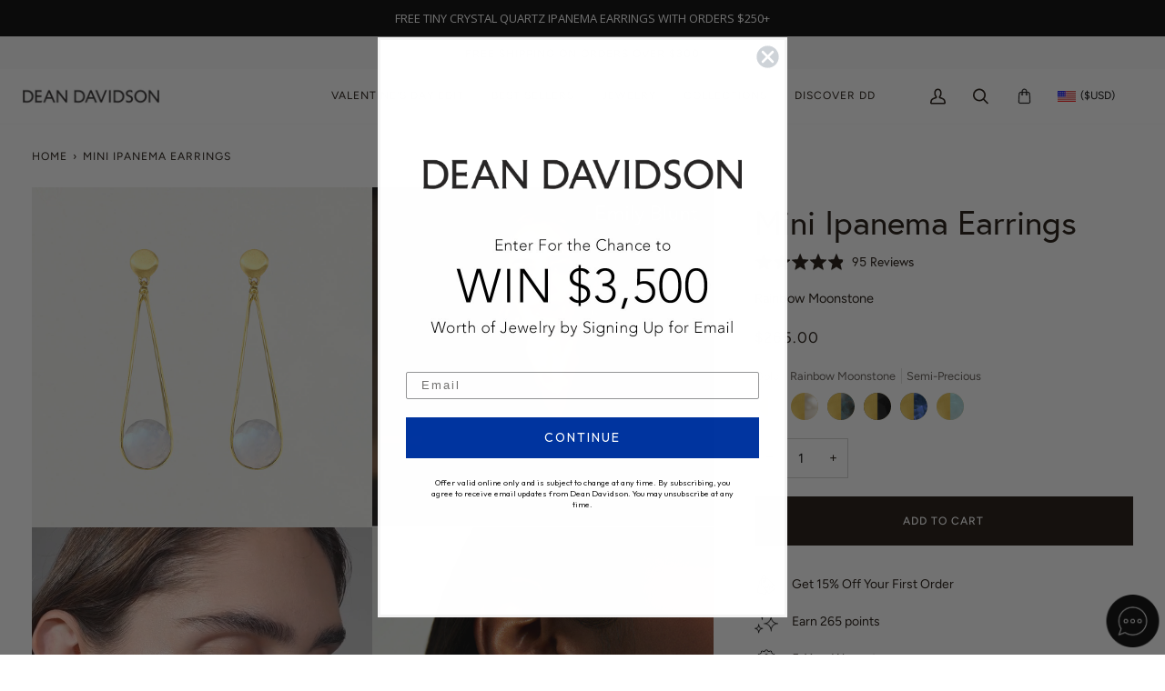

--- FILE ---
content_type: text/html; charset=utf-8
request_url: https://www.deandavidson.com/products/mini-ipanema-earrings-gold-rainbow-moonstone?_pos=20&_fid=b610170c8&_ss=c
body_size: 124863
content:















<!doctype html>




<html class="no-js" lang="en" ><head>
<!-- Start of Shoplift scripts -->
<style>.shoplift-hide { opacity: 0 !important; }</style>
<script type="text/javascript">(function(){var E=Object.defineProperty;var $=(l,u,h)=>u in l?E(l,u,{enumerable:!0,configurable:!0,writable:!0,value:h}):l[u]=h;var g=(l,u,h)=>($(l,typeof u!="symbol"?u+"":u,h),h);(function(){"use strict";function l(n,i){var e=h(n,i,"get");return A(n,e)}function u(n,i,e){var t=h(n,i,"set");return I(n,t,e),e}function h(n,i,e){if(!i.has(n))throw new TypeError("attempted to "+e+" private field on non-instance");return i.get(n)}function A(n,i){return i.get?i.get.call(n):i.value}function I(n,i,e){if(i.set)i.set.call(n,e);else{if(!i.writable)throw new TypeError("attempted to set read only private field");i.value=e}}function v(n,i,e){if(!i.has(n))throw new TypeError("attempted to get private field on non-instance");return e}function C(n,i){if(i.has(n))throw new TypeError("Cannot initialize the same private elements twice on an object")}function R(n,i,e){C(n,i),i.set(n,e)}function V(n,i){C(n,i),i.add(n)}var z=[" daum[ /]"," deusu/"," yadirectfetcher","(?:^| )site","(?:^|[^g])news","@[a-z]","\\(at\\)[a-z]","\\(github\\.com/","\\[at\\][a-z]","^12345","^<","^[\\w \\.\\-\\(\\)]+(/v?\\d+(\\.\\d+)?(\\.\\d{1,10})?)?$","^[^ ]{50,}$","^active","^ad muncher","^amaya","^anglesharp/","^anonymous","^avsdevicesdk/","^axios/","^bidtellect/","^biglotron","^btwebclient/","^castro","^clamav[ /]","^client/","^cobweb/","^coccoc","^custom","^ddg[_-]android","^discourse","^dispatch/\\d","^downcast/","^duckduckgo","^facebook","^fdm[ /]\\d","^getright/","^gozilla/","^hatena","^hobbit","^hotzonu","^hwcdn/","^jeode/","^jetty/","^jigsaw","^linkdex","^lwp[-: ]","^metauri","^microsoft bits","^movabletype","^mozilla/\\d\\.\\d \\(compatible;?\\)$","^mozilla/\\d\\.\\d \\w*$","^navermailapp","^netsurf","^offline explorer","^php","^postman","^postrank","^python","^read","^reed","^restsharp/","^snapchat","^space bison","^svn","^swcd ","^taringa","^test certificate info","^thumbor/","^tumblr/","^user-agent:mozilla","^valid","^venus/fedoraplanet","^w3c","^webbandit/","^webcopier","^wget","^whatsapp","^xenu link sleuth","^yahoo","^yandex","^zdm/\\d","^zoom marketplace/","^$","adbeat\\.com","appinsights","archive","ask jeeves/teoma","bit\\.ly/","bluecoat drtr","bot","browsex","burpcollaborator","capture","catch","check","chrome-lighthouse","chromeframe","cloud","crawl","cryptoapi","dareboost","datanyze","dataprovider","dejaclick","dmbrowser","download","evc-batch/","feed","firephp","freesafeip","ghost","gomezagent","google","headlesschrome/","http","httrack","hubspot marketing grader","hydra","ibisbrowser","images","iplabel","ips-agent","java","library","mail\\.ru/","manager","monitor","morningscore/","neustar wpm","nutch","offbyone","optimize","pageburst","pagespeed","perl","phantom","pingdom","powermarks","preview","proxy","ptst[ /]\\d","reader","rexx;","rigor","rss","scan","scrape","search","serp ?reputation ?management","server","sogou","sparkler/","speedcurve","spider","splash","statuscake","stumbleupon\\.com","supercleaner","synapse","synthetic","taginspector/","torrent","tracemyfile","transcoder","trendsmapresolver","twingly recon","url","virtuoso","wappalyzer","webglance","webkit2png","websitemetadataretriever","whatcms/","wordpress","zgrab"];function j(n){try{new RegExp("(?<! cu)bot").test("dangerbot")}catch{return n}return[["bot","(?<! cu)bot"],["google","(?<! (?:channel/|google/))google(?!(app|/google| pixel))"],["http","(?<!(?:lib))http"],["java","java(?!;)"],["search","(?<! ya(?:yandex)?)search"]].forEach(i=>{let[e,t]=i;const s=n.lastIndexOf(e);~s&&n.splice(s,1,t)}),n}j(z);const q="i";var p=new WeakMap,y=new WeakMap,k=new WeakSet,P=new WeakSet;class x{constructor(i){return V(this,P),V(this,k),R(this,p,{writable:!0,value:void 0}),R(this,y,{writable:!0,value:void 0}),u(this,p,i||z.slice()),v(this,k,S).call(this),Object.defineProperties(t=>this.test(t),Object.entries(Object.getOwnPropertyDescriptors(x.prototype)).reduce((t,s)=>{let[a,o]=s;return typeof o.value=="function"&&Object.assign(t,{[a]:{value:this[a].bind(this)}}),typeof o.get=="function"&&Object.assign(t,{[a]:{get:()=>this[a]}}),t},{}))}get pattern(){return new RegExp(l(this,y))}test(i){return!!i&&l(this,y).test(i)}find(){const e=(arguments.length>0&&arguments[0]!==void 0?arguments[0]:"").match(l(this,y));return e&&e[0]}matches(){let i=arguments.length>0&&arguments[0]!==void 0?arguments[0]:"";return l(this,p).filter(e=>new RegExp(e,q).test(i))}clear(){let i=arguments.length>0&&arguments[0]!==void 0?arguments[0]:"";this.exclude(this.matches(i))}extend(){let i=arguments.length>0&&arguments[0]!==void 0?arguments[0]:[];[].push.apply(l(this,p),i.filter(e=>v(this,P,L).call(this,e)===-1).map(e=>e.toLowerCase())),v(this,k,S).call(this)}exclude(){let i=arguments.length>0&&arguments[0]!==void 0?arguments[0]:[],{length:e}=i;for(;e--;){const t=v(this,P,L).call(this,i[e]);t>-1&&l(this,p).splice(t,1)}v(this,k,S).call(this)}spawn(i){return new x(i||l(this,p))}}function S(){u(this,y,new RegExp(l(this,p).join("|"),q))}function L(n){return l(this,p).indexOf(n.toLowerCase())}const _=new x;class O{constructor(i,e,t){g(this,"shop");g(this,"storageSessionKey");g(this,"host");g(this,"cssHideClass");g(this,"rootPath");this.shop=i,this.storageSessionKey=`SHOPLIFT_SESSION_${this.shop}`,this.host=e,this.cssHideClass=t,this.rootPath="/"}getLocalVisitor(){const i=window.localStorage.getItem(this.storageSessionKey);if(i)try{return JSON.parse(i)}catch{}return null}flagProcessing(i){const e=this.getLocalVisitor();e&&(e.isProcessing=i,this.updateLocalStorage(e))}async getRemoteVisitor(i){return(await this.makeRequest({method:"get",url:`${this.host}/api/v0/visitors/${i}`})).data}getUTMValue(i){const t=decodeURIComponent(window.location.search.substring(1)).split("&");for(let s=0;s<t.length;s++){const a=t[s].split("=");if(a[0]===i)return a[1]||null}return null}hidePage(){this.cssHideClass&&!window.document.documentElement.classList.contains(this.cssHideClass)&&(window.document.documentElement.classList.add(this.cssHideClass),setTimeout(this.removeAsyncHide(this.cssHideClass),2e3))}showPage(){this.cssHideClass&&this.removeAsyncHide(this.cssHideClass)()}getDeviceType(){function i(){let t=!1;return function(s){(/(android|bb\d+|meego).+mobile|avantgo|bada\/|blackberry|blazer|compal|elaine|fennec|hiptop|iemobile|ip(hone|od)|iris|kindle|lge |maemo|midp|mmp|mobile.+firefox|netfront|opera m(ob|in)i|palm( os)?|phone|p(ixi|re)\/|plucker|pocket|psp|series(4|6)0|symbian|treo|up\.(browser|link)|vodafone|wap|windows ce|xda|xiino/i.test(s)||/1207|6310|6590|3gso|4thp|50[1-6]i|770s|802s|a wa|abac|ac(er|oo|s\-)|ai(ko|rn)|al(av|ca|co)|amoi|an(ex|ny|yw)|aptu|ar(ch|go)|as(te|us)|attw|au(di|\-m|r |s )|avan|be(ck|ll|nq)|bi(lb|rd)|bl(ac|az)|br(e|v)w|bumb|bw\-(n|u)|c55\/|capi|ccwa|cdm\-|cell|chtm|cldc|cmd\-|co(mp|nd)|craw|da(it|ll|ng)|dbte|dc\-s|devi|dica|dmob|do(c|p)o|ds(12|\-d)|el(49|ai)|em(l2|ul)|er(ic|k0)|esl8|ez([4-7]0|os|wa|ze)|fetc|fly(\-|_)|g1 u|g560|gene|gf\-5|g\-mo|go(\.w|od)|gr(ad|un)|haie|hcit|hd\-(m|p|t)|hei\-|hi(pt|ta)|hp( i|ip)|hs\-c|ht(c(\-| |_|a|g|p|s|t)|tp)|hu(aw|tc)|i\-(20|go|ma)|i230|iac( |\-|\/)|ibro|idea|ig01|ikom|im1k|inno|ipaq|iris|ja(t|v)a|jbro|jemu|jigs|kddi|keji|kgt( |\/)|klon|kpt |kwc\-|kyo(c|k)|le(no|xi)|lg( g|\/(k|l|u)|50|54|\-[a-w])|libw|lynx|m1\-w|m3ga|m50\/|ma(te|ui|xo)|mc(01|21|ca)|m\-cr|me(rc|ri)|mi(o8|oa|ts)|mmef|mo(01|02|bi|de|do|t(\-| |o|v)|zz)|mt(50|p1|v )|mwbp|mywa|n10[0-2]|n20[2-3]|n30(0|2)|n50(0|2|5)|n7(0(0|1)|10)|ne((c|m)\-|on|tf|wf|wg|wt)|nok(6|i)|nzph|o2im|op(ti|wv)|oran|owg1|p800|pan(a|d|t)|pdxg|pg(13|\-([1-8]|c))|phil|pire|pl(ay|uc)|pn\-2|po(ck|rt|se)|prox|psio|pt\-g|qa\-a|qc(07|12|21|32|60|\-[2-7]|i\-)|qtek|r380|r600|raks|rim9|ro(ve|zo)|s55\/|sa(ge|ma|mm|ms|ny|va)|sc(01|h\-|oo|p\-)|sdk\/|se(c(\-|0|1)|47|mc|nd|ri)|sgh\-|shar|sie(\-|m)|sk\-0|sl(45|id)|sm(al|ar|b3|it|t5)|so(ft|ny)|sp(01|h\-|v\-|v )|sy(01|mb)|t2(18|50)|t6(00|10|18)|ta(gt|lk)|tcl\-|tdg\-|tel(i|m)|tim\-|t\-mo|to(pl|sh)|ts(70|m\-|m3|m5)|tx\-9|up(\.b|g1|si)|utst|v400|v750|veri|vi(rg|te)|vk(40|5[0-3]|\-v)|vm40|voda|vulc|vx(52|53|60|61|70|80|81|83|85|98)|w3c(\-| )|webc|whit|wi(g |nc|nw)|wmlb|wonu|x700|yas\-|your|zeto|zte\-/i.test(s.substr(0,4)))&&(t=!0)}(navigator.userAgent||navigator.vendor),t}function e(){let t=!1;return function(s){(/android|ipad|playbook|silk/i.test(s)||/1207|6310|6590|3gso|4thp|50[1-6]i|770s|802s|a wa|abac|ac(er|oo|s\-)|ai(ko|rn)|al(av|ca|co)|amoi|an(ex|ny|yw)|aptu|ar(ch|go)|as(te|us)|attw|au(di|\-m|r |s )|avan|be(ck|ll|nq)|bi(lb|rd)|bl(ac|az)|br(e|v)w|bumb|bw\-(n|u)|c55\/|capi|ccwa|cdm\-|cell|chtm|cldc|cmd\-|co(mp|nd)|craw|da(it|ll|ng)|dbte|dc\-s|devi|dica|dmob|do(c|p)o|ds(12|\-d)|el(49|ai)|em(l2|ul)|er(ic|k0)|esl8|ez([4-7]0|os|wa|ze)|fetc|fly(\-|_)|g1 u|g560|gene|gf\-5|g\-mo|go(\.w|od)|gr(ad|un)|haie|hcit|hd\-(m|p|t)|hei\-|hi(pt|ta)|hp( i|ip)|hs\-c|ht(c(\-| |_|a|g|p|s|t)|tp)|hu(aw|tc)|i\-(20|go|ma)|i230|iac( |\-|\/)|ibro|idea|ig01|ikom|im1k|inno|ipaq|iris|ja(t|v)a|jbro|jemu|jigs|kddi|keji|kgt( |\/)|klon|kpt |kwc\-|kyo(c|k)|le(no|xi)|lg( g|\/(k|l|u)|50|54|\-[a-w])|libw|lynx|m1\-w|m3ga|m50\/|ma(te|ui|xo)|mc(01|21|ca)|m\-cr|me(rc|ri)|mi(o8|oa|ts)|mmef|mo(01|02|bi|de|do|t(\-| |o|v)|zz)|mt(50|p1|v )|mwbp|mywa|n10[0-2]|n20[2-3]|n30(0|2)|n50(0|2|5)|n7(0(0|1)|10)|ne((c|m)\-|on|tf|wf|wg|wt)|nok(6|i)|nzph|o2im|op(ti|wv)|oran|owg1|p800|pan(a|d|t)|pdxg|pg(13|\-([1-8]|c))|phil|pire|pl(ay|uc)|pn\-2|po(ck|rt|se)|prox|psio|pt\-g|qa\-a|qc(07|12|21|32|60|\-[2-7]|i\-)|qtek|r380|r600|raks|rim9|ro(ve|zo)|s55\/|sa(ge|ma|mm|ms|ny|va)|sc(01|h\-|oo|p\-)|sdk\/|se(c(\-|0|1)|47|mc|nd|ri)|sgh\-|shar|sie(\-|m)|sk\-0|sl(45|id)|sm(al|ar|b3|it|t5)|so(ft|ny)|sp(01|h\-|v\-|v )|sy(01|mb)|t2(18|50)|t6(00|10|18)|ta(gt|lk)|tcl\-|tdg\-|tel(i|m)|tim\-|t\-mo|to(pl|sh)|ts(70|m\-|m3|m5)|tx\-9|up(\.b|g1|si)|utst|v400|v750|veri|vi(rg|te)|vk(40|5[0-3]|\-v)|vm40|voda|vulc|vx(52|53|60|61|70|80|81|83|85|98)|w3c(\-| )|webc|whit|wi(g |nc|nw)|wmlb|wonu|x700|yas\-|your|zeto|zte\-/i.test(s.substr(0,4)))&&(t=!0)}(navigator.userAgent||navigator.vendor),t}return i()?"mobile":e()?"tablet":"desktop"}removeAsyncHide(i){return()=>{i&&window.document.documentElement.classList.remove(i)}}async sendCartEvent(i){let e=await this.makeRequest({method:"get",url:`${window.location.origin}/cart.js`});e.data.note===null&&(e=await this.makeRequest({method:"post",url:`${window.location.origin}/cart/update.js`,data:JSON.stringify({note:""})}));const t={session_id:i,...e.data};await this.makeRequest({method:"post",url:`${this.host}/api/events/cart`,data:JSON.stringify(t)})}async makeRequest(i){const{url:e,method:t,headers:s}=i;return await new Promise((a,o)=>{const r=new XMLHttpRequest;if(r.open(t.toUpperCase(),e,!0),(!s||!s.Accept)&&r.setRequestHeader("Accept","application/json"),(!s||!s["Content-Type"])&&r.setRequestHeader("Content-Type","application/json"),s)for(const d in s)r.setRequestHeader(d,s[d]);(this.host.includes("ngrok.io")||this.host.includes("ngrok-free.app"))&&r.setRequestHeader("ngrok-skip-browser-warning","1234"),r.send(i.data),r.onreadystatechange=function(){if(this.readyState===XMLHttpRequest.DONE)if(this.status>=200&&this.status<400){const d={text:r.responseText,data:{}};try{d.data=JSON.parse(r.responseText)}catch{}a(d)}else o()}})}updateLocalStorage(i){window.localStorage.setItem(this.storageSessionKey,JSON.stringify(i))}getChannel(i){var t;return((t=[{"name":"cross-network","test":(v) => new RegExp(".*cross-network.*", "i").test(v.utmCampaign)},{"name":"direct","test":(v) => v.utmSource === "" && v.utmMedium === ""},{"name":"paid-shopping","test":(v) => (new RegExp("^(?:Google|IGShopping|aax-us-east\.amazon-adsystem\.com|aax\.amazon-adsystem\.com|alibaba|alibaba\.com|amazon|amazon\.co\.uk|amazon\.com|apps\.shopify\.com|checkout\.shopify\.com|checkout\.stripe\.com|cr\.shopping\.naver\.com|cr2\.shopping\.naver\.com|ebay|ebay\.co\.uk|ebay\.com|ebay\.com\.au|ebay\.de|etsy|etsy\.com|m\.alibaba\.com|m\.shopping\.naver\.com|mercadolibre|mercadolibre\.com|mercadolibre\.com\.ar|mercadolibre\.com\.mx|message\.alibaba\.com|msearch\.shopping\.naver\.com|nl\.shopping\.net|no\.shopping\.net|offer\.alibaba\.com|one\.walmart\.com|order\.shopping\.yahoo\.co\.jp|partners\.shopify\.com|s3\.amazonaws\.com|se\.shopping\.net|shop\.app|shopify|shopify\.com|shopping\.naver\.com|shopping\.yahoo\.co\.jp|shopping\.yahoo\.com|shopzilla|shopzilla\.com|simplycodes\.com|store\.shopping\.yahoo\.co\.jp|stripe|stripe\.com|uk\.shopping\.net|walmart|walmart\.com)$", "i").test(v.utmSource) || new RegExp("^(.*(([^a-df-z]|^)shop|shopping).*)$", "i").test(v.utmCampaign)) && new RegExp("^(.*cp.*|ppc|retargeting|paid.*)$", "i").test(v.utmMedium)},{"name":"paid-search","test":(v) => new RegExp("^(?:360\.cn|alice|aol|ar\.search\.yahoo\.com|ask|at\.search\.yahoo\.com|au\.search\.yahoo\.com|auone|avg|babylon|baidu|biglobe|biglobe\.co\.jp|biglobe\.ne\.jp|bing|br\.search\.yahoo\.com|ca\.search\.yahoo\.com|centrum\.cz|ch\.search\.yahoo\.com|cl\.search\.yahoo\.com|cn\.bing\.com|cnn|co\.search\.yahoo\.com|comcast|conduit|daum|daum\.net|de\.search\.yahoo\.com|dk\.search\.yahoo\.com|dogpile|dogpile\.com|duckduckgo|ecosia\.org|email\.seznam\.cz|eniro|es\.search\.yahoo\.com|espanol\.search\.yahoo\.com|exalead\.com|excite\.com|fi\.search\.yahoo\.com|firmy\.cz|fr\.search\.yahoo\.com|globo|go\.mail\.ru|google|google-play|hk\.search\.yahoo\.com|id\.search\.yahoo\.com|in\.search\.yahoo\.com|incredimail|it\.search\.yahoo\.com|kvasir|lens\.google\.com|lite\.qwant\.com|lycos|m\.baidu\.com|m\.naver\.com|m\.search\.naver\.com|m\.sogou\.com|mail\.rambler\.ru|mail\.yandex\.ru|malaysia\.search\.yahoo\.com|msn|msn\.com|mx\.search\.yahoo\.com|najdi|naver|naver\.com|news\.google\.com|nl\.search\.yahoo\.com|no\.search\.yahoo\.com|ntp\.msn\.com|nz\.search\.yahoo\.com|onet|onet\.pl|pe\.search\.yahoo\.com|ph\.search\.yahoo\.com|pl\.search\.yahoo\.com|play\.google\.com|qwant|qwant\.com|rakuten|rakuten\.co\.jp|rambler|rambler\.ru|se\.search\.yahoo\.com|search-results|search\.aol\.co\.uk|search\.aol\.com|search\.google\.com|search\.smt\.docomo\.ne\.jp|search\.ukr\.net|secureurl\.ukr\.net|seznam|seznam\.cz|sg\.search\.yahoo\.com|so\.com|sogou|sogou\.com|sp-web\.search\.auone\.jp|startsiden|startsiden\.no|suche\.aol\.de|terra|th\.search\.yahoo\.com|tr\.search\.yahoo\.com|tut\.by|tw\.search\.yahoo\.com|uk\.search\.yahoo\.com|ukr|us\.search\.yahoo\.com|virgilio|vn\.search\.yahoo\.com|wap\.sogou\.com|webmaster\.yandex\.ru|websearch\.rakuten\.co\.jp|yahoo|yahoo\.co\.jp|yahoo\.com|yandex|yandex\.by|yandex\.com|yandex\.com\.tr|yandex\.fr|yandex\.kz|yandex\.ru|yandex\.ua|yandex\.uz|zen\.yandex\.ru)$", "i").test(v.utmSource) && new RegExp("^(.*cp.*|ppc|retargeting|paid.*)$", "i").test(v.utmMedium)},{"name":"paid-social","test":(v) => new RegExp("^(?:43things|43things\.com|51\.com|5ch\.net|Hatena|ImageShack|academia\.edu|activerain|activerain\.com|activeworlds|activeworlds\.com|addthis|addthis\.com|airg\.ca|allnurses\.com|allrecipes\.com|alumniclass|alumniclass\.com|ameba\.jp|ameblo\.jp|americantowns|americantowns\.com|amp\.reddit\.com|ancestry\.com|anobii|anobii\.com|answerbag|answerbag\.com|answers\.yahoo\.com|aolanswers|aolanswers\.com|apps\.facebook\.com|ar\.pinterest\.com|artstation\.com|askubuntu|askubuntu\.com|asmallworld\.com|athlinks|athlinks\.com|away\.vk\.com|awe\.sm|b\.hatena\.ne\.jp|baby-gaga|baby-gaga\.com|babyblog\.ru|badoo|badoo\.com|bebo|bebo\.com|beforeitsnews|beforeitsnews\.com|bharatstudent|bharatstudent\.com|biip\.no|biswap\.org|bit\.ly|blackcareernetwork\.com|blackplanet|blackplanet\.com|blip\.fm|blog\.com|blog\.feedspot\.com|blog\.goo\.ne\.jp|blog\.naver\.com|blog\.yahoo\.co\.jp|blogg\.no|bloggang\.com|blogger|blogger\.com|blogher|blogher\.com|bloglines|bloglines\.com|blogs\.com|blogsome|blogsome\.com|blogspot|blogspot\.com|blogster|blogster\.com|blurtit|blurtit\.com|bookmarks\.yahoo\.co\.jp|bookmarks\.yahoo\.com|br\.pinterest\.com|brightkite|brightkite\.com|brizzly|brizzly\.com|business\.facebook\.com|buzzfeed|buzzfeed\.com|buzznet|buzznet\.com|cafe\.naver\.com|cafemom|cafemom\.com|camospace|camospace\.com|canalblog\.com|care\.com|care2|care2\.com|caringbridge\.org|catster|catster\.com|cbnt\.io|cellufun|cellufun\.com|centerblog\.net|chat\.zalo\.me|chegg\.com|chicagonow|chicagonow\.com|chiebukuro\.yahoo\.co\.jp|classmates|classmates\.com|classquest|classquest\.com|co\.pinterest\.com|cocolog-nifty|cocolog-nifty\.com|copainsdavant\.linternaute\.com|couchsurfing\.org|cozycot|cozycot\.com|cross\.tv|crunchyroll|crunchyroll\.com|cyworld|cyworld\.com|cz\.pinterest\.com|d\.hatena\.ne\.jp|dailystrength\.org|deluxe\.com|deviantart|deviantart\.com|dianping|dianping\.com|digg|digg\.com|diigo|diigo\.com|discover\.hubpages\.com|disqus|disqus\.com|dogster|dogster\.com|dol2day|dol2day\.com|doostang|doostang\.com|dopplr|dopplr\.com|douban|douban\.com|draft\.blogger\.com|draugiem\.lv|drugs-forum|drugs-forum\.com|dzone|dzone\.com|edublogs\.org|elftown|elftown\.com|epicurious\.com|everforo\.com|exblog\.jp|extole|extole\.com|facebook|facebook\.com|faceparty|faceparty\.com|fandom\.com|fanpop|fanpop\.com|fark|fark\.com|fb|fb\.me|fc2|fc2\.com|feedspot|feministing|feministing\.com|filmaffinity|filmaffinity\.com|flickr|flickr\.com|flipboard|flipboard\.com|folkdirect|folkdirect\.com|foodservice|foodservice\.com|forums\.androidcentral\.com|forums\.crackberry\.com|forums\.imore\.com|forums\.nexopia\.com|forums\.webosnation\.com|forums\.wpcentral\.com|fotki|fotki\.com|fotolog|fotolog\.com|foursquare|foursquare\.com|free\.facebook\.com|friendfeed|friendfeed\.com|fruehstueckstreff\.org|fubar|fubar\.com|gaiaonline|gaiaonline\.com|gamerdna|gamerdna\.com|gather\.com|geni\.com|getpocket\.com|glassboard|glassboard\.com|glassdoor|glassdoor\.com|godtube|godtube\.com|goldenline\.pl|goldstar|goldstar\.com|goo\.gl|gooblog|goodreads|goodreads\.com|google\+|googlegroups\.com|googleplus|govloop|govloop\.com|gowalla|gowalla\.com|gree\.jp|groups\.google\.com|gulli\.com|gutefrage\.net|habbo|habbo\.com|hi5|hi5\.com|hootsuite|hootsuite\.com|houzz|houzz\.com|hoverspot|hoverspot\.com|hr\.com|hu\.pinterest\.com|hubculture|hubculture\.com|hubpages\.com|hyves\.net|hyves\.nl|ibibo|ibibo\.com|id\.pinterest\.com|identi\.ca|ig|imageshack\.com|imageshack\.us|imvu|imvu\.com|in\.pinterest\.com|insanejournal|insanejournal\.com|instagram|instagram\.com|instapaper|instapaper\.com|internations\.org|interpals\.net|intherooms|intherooms\.com|irc-galleria\.net|is\.gd|italki|italki\.com|jammerdirect|jammerdirect\.com|jappy\.com|jappy\.de|kaboodle\.com|kakao|kakao\.com|kakaocorp\.com|kaneva|kaneva\.com|kin\.naver\.com|l\.facebook\.com|l\.instagram\.com|l\.messenger\.com|last\.fm|librarything|librarything\.com|lifestream\.aol\.com|line|line\.me|linkedin|linkedin\.com|listal|listal\.com|listography|listography\.com|livedoor\.com|livedoorblog|livejournal|livejournal\.com|lm\.facebook\.com|lnkd\.in|m\.blog\.naver\.com|m\.cafe\.naver\.com|m\.facebook\.com|m\.kin\.naver\.com|m\.vk\.com|m\.yelp\.com|mbga\.jp|medium\.com|meetin\.org|meetup|meetup\.com|meinvz\.net|meneame\.net|menuism\.com|messages\.google\.com|messages\.yahoo\.co\.jp|messenger|messenger\.com|mix\.com|mixi\.jp|mobile\.facebook\.com|mocospace|mocospace\.com|mouthshut|mouthshut\.com|movabletype|movabletype\.com|mubi|mubi\.com|my\.opera\.com|myanimelist\.net|myheritage|myheritage\.com|mylife|mylife\.com|mymodernmet|mymodernmet\.com|myspace|myspace\.com|netvibes|netvibes\.com|news\.ycombinator\.com|newsshowcase|nexopia|ngopost\.org|niconico|nicovideo\.jp|nightlifelink|nightlifelink\.com|ning|ning\.com|nl\.pinterest\.com|odnoklassniki\.ru|odnoklassniki\.ua|okwave\.jp|old\.reddit\.com|oneworldgroup\.org|onstartups|onstartups\.com|opendiary|opendiary\.com|oshiete\.goo\.ne\.jp|out\.reddit\.com|over-blog\.com|overblog\.com|paper\.li|partyflock\.nl|photobucket|photobucket\.com|pinboard|pinboard\.in|pingsta|pingsta\.com|pinterest|pinterest\.at|pinterest\.ca|pinterest\.ch|pinterest\.cl|pinterest\.co\.kr|pinterest\.co\.uk|pinterest\.com|pinterest\.com\.au|pinterest\.com\.mx|pinterest\.de|pinterest\.es|pinterest\.fr|pinterest\.it|pinterest\.jp|pinterest\.nz|pinterest\.ph|pinterest\.pt|pinterest\.ru|pinterest\.se|pixiv\.net|pl\.pinterest\.com|playahead\.se|plurk|plurk\.com|plus\.google\.com|plus\.url\.google\.com|pocket\.co|posterous|posterous\.com|pro\.homeadvisor\.com|pulse\.yahoo\.com|qapacity|qapacity\.com|quechup|quechup\.com|quora|quora\.com|qzone\.qq\.com|ravelry|ravelry\.com|reddit|reddit\.com|redux|redux\.com|renren|renren\.com|researchgate\.net|reunion|reunion\.com|reverbnation|reverbnation\.com|rtl\.de|ryze|ryze\.com|salespider|salespider\.com|scoop\.it|screenrant|screenrant\.com|scribd|scribd\.com|scvngr|scvngr\.com|secondlife|secondlife\.com|serverfault|serverfault\.com|shareit|sharethis|sharethis\.com|shvoong\.com|sites\.google\.com|skype|skyrock|skyrock\.com|slashdot\.org|slideshare\.net|smartnews\.com|snapchat|snapchat\.com|social|sociallife\.com\.br|socialvibe|socialvibe\.com|spaces\.live\.com|spoke|spoke\.com|spruz|spruz\.com|ssense\.com|stackapps|stackapps\.com|stackexchange|stackexchange\.com|stackoverflow|stackoverflow\.com|stardoll\.com|stickam|stickam\.com|studivz\.net|suomi24\.fi|superuser|superuser\.com|sweeva|sweeva\.com|t\.co|t\.me|tagged|tagged\.com|taggedmail|taggedmail\.com|talkbiznow|talkbiznow\.com|taringa\.net|techmeme|techmeme\.com|tencent|tencent\.com|tiktok|tiktok\.com|tinyurl|tinyurl\.com|toolbox|toolbox\.com|touch\.facebook\.com|tr\.pinterest\.com|travellerspoint|travellerspoint\.com|tripadvisor|tripadvisor\.com|trombi|trombi\.com|trustpilot|tudou|tudou\.com|tuenti|tuenti\.com|tumblr|tumblr\.com|tweetdeck|tweetdeck\.com|twitter|twitter\.com|twoo\.com|typepad|typepad\.com|unblog\.fr|urbanspoon\.com|ushareit\.com|ushi\.cn|vampirefreaks|vampirefreaks\.com|vampirerave|vampirerave\.com|vg\.no|video\.ibm\.com|vk\.com|vkontakte\.ru|wakoopa|wakoopa\.com|wattpad|wattpad\.com|web\.facebook\.com|web\.skype\.com|webshots|webshots\.com|wechat|wechat\.com|weebly|weebly\.com|weibo|weibo\.com|wer-weiss-was\.de|weread|weread\.com|whatsapp|whatsapp\.com|wiki\.answers\.com|wikihow\.com|wikitravel\.org|woot\.com|wordpress|wordpress\.com|wordpress\.org|xanga|xanga\.com|xing|xing\.com|yahoo-mbga\.jp|yammer|yammer\.com|yelp|yelp\.co\.uk|yelp\.com|youroom\.in|za\.pinterest\.com|zalo|zoo\.gr|zooppa|zooppa\.com)$", "i").test(v.utmSource) && new RegExp("^(.*cp.*|ppc|retargeting|paid.*)$", "i").test(v.utmMedium)},{"name":"paid-video","test":(v) => new RegExp("^(?:blog\.twitch\.tv|crackle|crackle\.com|curiositystream|curiositystream\.com|d\.tube|dailymotion|dailymotion\.com|dashboard\.twitch\.tv|disneyplus|disneyplus\.com|fast\.wistia\.net|help\.hulu\.com|help\.netflix\.com|hulu|hulu\.com|id\.twitch\.tv|iq\.com|iqiyi|iqiyi\.com|jobs\.netflix\.com|justin\.tv|m\.twitch\.tv|m\.youtube\.com|music\.youtube\.com|netflix|netflix\.com|player\.twitch\.tv|player\.vimeo\.com|ted|ted\.com|twitch|twitch\.tv|utreon|utreon\.com|veoh|veoh\.com|viadeo\.journaldunet\.com|vimeo|vimeo\.com|wistia|wistia\.com|youku|youku\.com|youtube|youtube\.com)$", "i").test(v.utmSource) && new RegExp("^(.*cp.*|ppc|retargeting|paid.*)$", "i").test(v.utmMedium)},{"name":"display","test":(v) => new RegExp("^(?:display|banner|expandable|interstitial|cpm)$", "i").test(v.utmMedium)},{"name":"paid-other","test":(v) => new RegExp("^(.*cp.*|ppc|retargeting|paid.*)$", "i").test(v.utmMedium)},{"name":"organic-shopping","test":(v) => new RegExp("^(?:360\.cn|alice|aol|ar\.search\.yahoo\.com|ask|at\.search\.yahoo\.com|au\.search\.yahoo\.com|auone|avg|babylon|baidu|biglobe|biglobe\.co\.jp|biglobe\.ne\.jp|bing|br\.search\.yahoo\.com|ca\.search\.yahoo\.com|centrum\.cz|ch\.search\.yahoo\.com|cl\.search\.yahoo\.com|cn\.bing\.com|cnn|co\.search\.yahoo\.com|comcast|conduit|daum|daum\.net|de\.search\.yahoo\.com|dk\.search\.yahoo\.com|dogpile|dogpile\.com|duckduckgo|ecosia\.org|email\.seznam\.cz|eniro|es\.search\.yahoo\.com|espanol\.search\.yahoo\.com|exalead\.com|excite\.com|fi\.search\.yahoo\.com|firmy\.cz|fr\.search\.yahoo\.com|globo|go\.mail\.ru|google|google-play|hk\.search\.yahoo\.com|id\.search\.yahoo\.com|in\.search\.yahoo\.com|incredimail|it\.search\.yahoo\.com|kvasir|lens\.google\.com|lite\.qwant\.com|lycos|m\.baidu\.com|m\.naver\.com|m\.search\.naver\.com|m\.sogou\.com|mail\.rambler\.ru|mail\.yandex\.ru|malaysia\.search\.yahoo\.com|msn|msn\.com|mx\.search\.yahoo\.com|najdi|naver|naver\.com|news\.google\.com|nl\.search\.yahoo\.com|no\.search\.yahoo\.com|ntp\.msn\.com|nz\.search\.yahoo\.com|onet|onet\.pl|pe\.search\.yahoo\.com|ph\.search\.yahoo\.com|pl\.search\.yahoo\.com|play\.google\.com|qwant|qwant\.com|rakuten|rakuten\.co\.jp|rambler|rambler\.ru|se\.search\.yahoo\.com|search-results|search\.aol\.co\.uk|search\.aol\.com|search\.google\.com|search\.smt\.docomo\.ne\.jp|search\.ukr\.net|secureurl\.ukr\.net|seznam|seznam\.cz|sg\.search\.yahoo\.com|so\.com|sogou|sogou\.com|sp-web\.search\.auone\.jp|startsiden|startsiden\.no|suche\.aol\.de|terra|th\.search\.yahoo\.com|tr\.search\.yahoo\.com|tut\.by|tw\.search\.yahoo\.com|uk\.search\.yahoo\.com|ukr|us\.search\.yahoo\.com|virgilio|vn\.search\.yahoo\.com|wap\.sogou\.com|webmaster\.yandex\.ru|websearch\.rakuten\.co\.jp|yahoo|yahoo\.co\.jp|yahoo\.com|yandex|yandex\.by|yandex\.com|yandex\.com\.tr|yandex\.fr|yandex\.kz|yandex\.ru|yandex\.ua|yandex\.uz|zen\.yandex\.ru)$", "i").test(v.utmSource) || new RegExp("^(.*(([^a-df-z]|^)shop|shopping).*)$", "i").test(v.utmCampaign)},{"name":"organic-social","test":(v) => new RegExp("^(?:43things|43things\.com|51\.com|5ch\.net|Hatena|ImageShack|academia\.edu|activerain|activerain\.com|activeworlds|activeworlds\.com|addthis|addthis\.com|airg\.ca|allnurses\.com|allrecipes\.com|alumniclass|alumniclass\.com|ameba\.jp|ameblo\.jp|americantowns|americantowns\.com|amp\.reddit\.com|ancestry\.com|anobii|anobii\.com|answerbag|answerbag\.com|answers\.yahoo\.com|aolanswers|aolanswers\.com|apps\.facebook\.com|ar\.pinterest\.com|artstation\.com|askubuntu|askubuntu\.com|asmallworld\.com|athlinks|athlinks\.com|away\.vk\.com|awe\.sm|b\.hatena\.ne\.jp|baby-gaga|baby-gaga\.com|babyblog\.ru|badoo|badoo\.com|bebo|bebo\.com|beforeitsnews|beforeitsnews\.com|bharatstudent|bharatstudent\.com|biip\.no|biswap\.org|bit\.ly|blackcareernetwork\.com|blackplanet|blackplanet\.com|blip\.fm|blog\.com|blog\.feedspot\.com|blog\.goo\.ne\.jp|blog\.naver\.com|blog\.yahoo\.co\.jp|blogg\.no|bloggang\.com|blogger|blogger\.com|blogher|blogher\.com|bloglines|bloglines\.com|blogs\.com|blogsome|blogsome\.com|blogspot|blogspot\.com|blogster|blogster\.com|blurtit|blurtit\.com|bookmarks\.yahoo\.co\.jp|bookmarks\.yahoo\.com|br\.pinterest\.com|brightkite|brightkite\.com|brizzly|brizzly\.com|business\.facebook\.com|buzzfeed|buzzfeed\.com|buzznet|buzznet\.com|cafe\.naver\.com|cafemom|cafemom\.com|camospace|camospace\.com|canalblog\.com|care\.com|care2|care2\.com|caringbridge\.org|catster|catster\.com|cbnt\.io|cellufun|cellufun\.com|centerblog\.net|chat\.zalo\.me|chegg\.com|chicagonow|chicagonow\.com|chiebukuro\.yahoo\.co\.jp|classmates|classmates\.com|classquest|classquest\.com|co\.pinterest\.com|cocolog-nifty|cocolog-nifty\.com|copainsdavant\.linternaute\.com|couchsurfing\.org|cozycot|cozycot\.com|cross\.tv|crunchyroll|crunchyroll\.com|cyworld|cyworld\.com|cz\.pinterest\.com|d\.hatena\.ne\.jp|dailystrength\.org|deluxe\.com|deviantart|deviantart\.com|dianping|dianping\.com|digg|digg\.com|diigo|diigo\.com|discover\.hubpages\.com|disqus|disqus\.com|dogster|dogster\.com|dol2day|dol2day\.com|doostang|doostang\.com|dopplr|dopplr\.com|douban|douban\.com|draft\.blogger\.com|draugiem\.lv|drugs-forum|drugs-forum\.com|dzone|dzone\.com|edublogs\.org|elftown|elftown\.com|epicurious\.com|everforo\.com|exblog\.jp|extole|extole\.com|facebook|facebook\.com|faceparty|faceparty\.com|fandom\.com|fanpop|fanpop\.com|fark|fark\.com|fb|fb\.me|fc2|fc2\.com|feedspot|feministing|feministing\.com|filmaffinity|filmaffinity\.com|flickr|flickr\.com|flipboard|flipboard\.com|folkdirect|folkdirect\.com|foodservice|foodservice\.com|forums\.androidcentral\.com|forums\.crackberry\.com|forums\.imore\.com|forums\.nexopia\.com|forums\.webosnation\.com|forums\.wpcentral\.com|fotki|fotki\.com|fotolog|fotolog\.com|foursquare|foursquare\.com|free\.facebook\.com|friendfeed|friendfeed\.com|fruehstueckstreff\.org|fubar|fubar\.com|gaiaonline|gaiaonline\.com|gamerdna|gamerdna\.com|gather\.com|geni\.com|getpocket\.com|glassboard|glassboard\.com|glassdoor|glassdoor\.com|godtube|godtube\.com|goldenline\.pl|goldstar|goldstar\.com|goo\.gl|gooblog|goodreads|goodreads\.com|google\+|googlegroups\.com|googleplus|govloop|govloop\.com|gowalla|gowalla\.com|gree\.jp|groups\.google\.com|gulli\.com|gutefrage\.net|habbo|habbo\.com|hi5|hi5\.com|hootsuite|hootsuite\.com|houzz|houzz\.com|hoverspot|hoverspot\.com|hr\.com|hu\.pinterest\.com|hubculture|hubculture\.com|hubpages\.com|hyves\.net|hyves\.nl|ibibo|ibibo\.com|id\.pinterest\.com|identi\.ca|ig|imageshack\.com|imageshack\.us|imvu|imvu\.com|in\.pinterest\.com|insanejournal|insanejournal\.com|instagram|instagram\.com|instapaper|instapaper\.com|internations\.org|interpals\.net|intherooms|intherooms\.com|irc-galleria\.net|is\.gd|italki|italki\.com|jammerdirect|jammerdirect\.com|jappy\.com|jappy\.de|kaboodle\.com|kakao|kakao\.com|kakaocorp\.com|kaneva|kaneva\.com|kin\.naver\.com|l\.facebook\.com|l\.instagram\.com|l\.messenger\.com|last\.fm|librarything|librarything\.com|lifestream\.aol\.com|line|line\.me|linkedin|linkedin\.com|listal|listal\.com|listography|listography\.com|livedoor\.com|livedoorblog|livejournal|livejournal\.com|lm\.facebook\.com|lnkd\.in|m\.blog\.naver\.com|m\.cafe\.naver\.com|m\.facebook\.com|m\.kin\.naver\.com|m\.vk\.com|m\.yelp\.com|mbga\.jp|medium\.com|meetin\.org|meetup|meetup\.com|meinvz\.net|meneame\.net|menuism\.com|messages\.google\.com|messages\.yahoo\.co\.jp|messenger|messenger\.com|mix\.com|mixi\.jp|mobile\.facebook\.com|mocospace|mocospace\.com|mouthshut|mouthshut\.com|movabletype|movabletype\.com|mubi|mubi\.com|my\.opera\.com|myanimelist\.net|myheritage|myheritage\.com|mylife|mylife\.com|mymodernmet|mymodernmet\.com|myspace|myspace\.com|netvibes|netvibes\.com|news\.ycombinator\.com|newsshowcase|nexopia|ngopost\.org|niconico|nicovideo\.jp|nightlifelink|nightlifelink\.com|ning|ning\.com|nl\.pinterest\.com|odnoklassniki\.ru|odnoklassniki\.ua|okwave\.jp|old\.reddit\.com|oneworldgroup\.org|onstartups|onstartups\.com|opendiary|opendiary\.com|oshiete\.goo\.ne\.jp|out\.reddit\.com|over-blog\.com|overblog\.com|paper\.li|partyflock\.nl|photobucket|photobucket\.com|pinboard|pinboard\.in|pingsta|pingsta\.com|pinterest|pinterest\.at|pinterest\.ca|pinterest\.ch|pinterest\.cl|pinterest\.co\.kr|pinterest\.co\.uk|pinterest\.com|pinterest\.com\.au|pinterest\.com\.mx|pinterest\.de|pinterest\.es|pinterest\.fr|pinterest\.it|pinterest\.jp|pinterest\.nz|pinterest\.ph|pinterest\.pt|pinterest\.ru|pinterest\.se|pixiv\.net|pl\.pinterest\.com|playahead\.se|plurk|plurk\.com|plus\.google\.com|plus\.url\.google\.com|pocket\.co|posterous|posterous\.com|pro\.homeadvisor\.com|pulse\.yahoo\.com|qapacity|qapacity\.com|quechup|quechup\.com|quora|quora\.com|qzone\.qq\.com|ravelry|ravelry\.com|reddit|reddit\.com|redux|redux\.com|renren|renren\.com|researchgate\.net|reunion|reunion\.com|reverbnation|reverbnation\.com|rtl\.de|ryze|ryze\.com|salespider|salespider\.com|scoop\.it|screenrant|screenrant\.com|scribd|scribd\.com|scvngr|scvngr\.com|secondlife|secondlife\.com|serverfault|serverfault\.com|shareit|sharethis|sharethis\.com|shvoong\.com|sites\.google\.com|skype|skyrock|skyrock\.com|slashdot\.org|slideshare\.net|smartnews\.com|snapchat|snapchat\.com|social|sociallife\.com\.br|socialvibe|socialvibe\.com|spaces\.live\.com|spoke|spoke\.com|spruz|spruz\.com|ssense\.com|stackapps|stackapps\.com|stackexchange|stackexchange\.com|stackoverflow|stackoverflow\.com|stardoll\.com|stickam|stickam\.com|studivz\.net|suomi24\.fi|superuser|superuser\.com|sweeva|sweeva\.com|t\.co|t\.me|tagged|tagged\.com|taggedmail|taggedmail\.com|talkbiznow|talkbiznow\.com|taringa\.net|techmeme|techmeme\.com|tencent|tencent\.com|tiktok|tiktok\.com|tinyurl|tinyurl\.com|toolbox|toolbox\.com|touch\.facebook\.com|tr\.pinterest\.com|travellerspoint|travellerspoint\.com|tripadvisor|tripadvisor\.com|trombi|trombi\.com|trustpilot|tudou|tudou\.com|tuenti|tuenti\.com|tumblr|tumblr\.com|tweetdeck|tweetdeck\.com|twitter|twitter\.com|twoo\.com|typepad|typepad\.com|unblog\.fr|urbanspoon\.com|ushareit\.com|ushi\.cn|vampirefreaks|vampirefreaks\.com|vampirerave|vampirerave\.com|vg\.no|video\.ibm\.com|vk\.com|vkontakte\.ru|wakoopa|wakoopa\.com|wattpad|wattpad\.com|web\.facebook\.com|web\.skype\.com|webshots|webshots\.com|wechat|wechat\.com|weebly|weebly\.com|weibo|weibo\.com|wer-weiss-was\.de|weread|weread\.com|whatsapp|whatsapp\.com|wiki\.answers\.com|wikihow\.com|wikitravel\.org|woot\.com|wordpress|wordpress\.com|wordpress\.org|xanga|xanga\.com|xing|xing\.com|yahoo-mbga\.jp|yammer|yammer\.com|yelp|yelp\.co\.uk|yelp\.com|youroom\.in|za\.pinterest\.com|zalo|zoo\.gr|zooppa|zooppa\.com)$", "i").test(v.utmSource) || new RegExp("^(?:social|social-network|social-media|sm|social network|social media)$", "i").test(v.utmMedium)},{"name":"organic-video","test":(v) => new RegExp("^(?:blog\.twitch\.tv|crackle|crackle\.com|curiositystream|curiositystream\.com|d\.tube|dailymotion|dailymotion\.com|dashboard\.twitch\.tv|disneyplus|disneyplus\.com|fast\.wistia\.net|help\.hulu\.com|help\.netflix\.com|hulu|hulu\.com|id\.twitch\.tv|iq\.com|iqiyi|iqiyi\.com|jobs\.netflix\.com|justin\.tv|m\.twitch\.tv|m\.youtube\.com|music\.youtube\.com|netflix|netflix\.com|player\.twitch\.tv|player\.vimeo\.com|ted|ted\.com|twitch|twitch\.tv|utreon|utreon\.com|veoh|veoh\.com|viadeo\.journaldunet\.com|vimeo|vimeo\.com|wistia|wistia\.com|youku|youku\.com|youtube|youtube\.com)$", "i").test(v.utmSource) || new RegExp("^(.*video.*)$", "i").test(v.utmMedium)},{"name":"organic-search","test":(v) => new RegExp("^(?:360\.cn|alice|aol|ar\.search\.yahoo\.com|ask|at\.search\.yahoo\.com|au\.search\.yahoo\.com|auone|avg|babylon|baidu|biglobe|biglobe\.co\.jp|biglobe\.ne\.jp|bing|br\.search\.yahoo\.com|ca\.search\.yahoo\.com|centrum\.cz|ch\.search\.yahoo\.com|cl\.search\.yahoo\.com|cn\.bing\.com|cnn|co\.search\.yahoo\.com|comcast|conduit|daum|daum\.net|de\.search\.yahoo\.com|dk\.search\.yahoo\.com|dogpile|dogpile\.com|duckduckgo|ecosia\.org|email\.seznam\.cz|eniro|es\.search\.yahoo\.com|espanol\.search\.yahoo\.com|exalead\.com|excite\.com|fi\.search\.yahoo\.com|firmy\.cz|fr\.search\.yahoo\.com|globo|go\.mail\.ru|google|google-play|hk\.search\.yahoo\.com|id\.search\.yahoo\.com|in\.search\.yahoo\.com|incredimail|it\.search\.yahoo\.com|kvasir|lens\.google\.com|lite\.qwant\.com|lycos|m\.baidu\.com|m\.naver\.com|m\.search\.naver\.com|m\.sogou\.com|mail\.rambler\.ru|mail\.yandex\.ru|malaysia\.search\.yahoo\.com|msn|msn\.com|mx\.search\.yahoo\.com|najdi|naver|naver\.com|news\.google\.com|nl\.search\.yahoo\.com|no\.search\.yahoo\.com|ntp\.msn\.com|nz\.search\.yahoo\.com|onet|onet\.pl|pe\.search\.yahoo\.com|ph\.search\.yahoo\.com|pl\.search\.yahoo\.com|play\.google\.com|qwant|qwant\.com|rakuten|rakuten\.co\.jp|rambler|rambler\.ru|se\.search\.yahoo\.com|search-results|search\.aol\.co\.uk|search\.aol\.com|search\.google\.com|search\.smt\.docomo\.ne\.jp|search\.ukr\.net|secureurl\.ukr\.net|seznam|seznam\.cz|sg\.search\.yahoo\.com|so\.com|sogou|sogou\.com|sp-web\.search\.auone\.jp|startsiden|startsiden\.no|suche\.aol\.de|terra|th\.search\.yahoo\.com|tr\.search\.yahoo\.com|tut\.by|tw\.search\.yahoo\.com|uk\.search\.yahoo\.com|ukr|us\.search\.yahoo\.com|virgilio|vn\.search\.yahoo\.com|wap\.sogou\.com|webmaster\.yandex\.ru|websearch\.rakuten\.co\.jp|yahoo|yahoo\.co\.jp|yahoo\.com|yandex|yandex\.by|yandex\.com|yandex\.com\.tr|yandex\.fr|yandex\.kz|yandex\.ru|yandex\.ua|yandex\.uz|zen\.yandex\.ru)$", "i").test(v.utmSource) || v.utmMedium.toLowerCase() === "organic"},{"name":"referral","test":(v) => new RegExp("^(?:referral|app|link)$", "i").test(v.utmMedium)},{"name":"email","test":(v) => new RegExp("^(?:email|e-mail|e_mail|e mail)$", "i").test(v.utmMedium) || new RegExp("^(?:email|e-mail|e_mail|e mail)$", "i").test(v.utmSource)},{"name":"affiliate","test":(v) => v.utmMedium.toLowerCase() === "affiliate"},{"name":"audio","test":(v) => v.utmMedium.toLowerCase() === "audio"},{"name":"sms","test":(v) => v.utmSource.toLowerCase() === "sms" || v.utmMedium.toLowerCase() === "sms"},{"name":"mobile-push-notification","test":(v) => v.utmSource.toLowerCase() === "firebase" || new RegExp("(?:.*mobile.*|.*notification.*|push$)", "i").test(v.utmMedium)}].find(s=>s.test(i)))==null?void 0:t.name)??"other"}}class H extends O{constructor(e,t,s,a,o){super(e,t,s);g(this,"testConfigs");g(this,"sendPageView",!1);this.testConfigs=o,this.sendPageView=!!a}async init(){if(window.Shopify&&window.Shopify.designMode||window.location.href.includes("slScreenshot=true")||window.document.cookie.includes("preview_theme=1;")||_(navigator.userAgent))return;const e=this.getDeviceType(),t=this.getUTMValue("utm_source")??"",s=this.getUTMValue("utm_medium")??"",a=this.getUTMValue("utm_campaign")??"",o=this.getUTMValue("utm_content")??"",r=window.document.referrer;if(this.flagProcessing(!0),await this.handleVisitorTest(e,t,s,a,o,r))return;this.showPage();const c=await this.getVisitor();this.flagProcessing(!1),console.log("SHOPLIFT SCRIPT INITIALIZED!"),window.shoplift=!0,c&&(this.sendPageView&&await this.createPageView(c),await this.sendCartEvent(c.id))}async handleVisitorTest(e,t,s,a,o,r){const d={device:e!=="tablet"?e:"mobile",utmSource:t,utmMedium:s,utmCampaign:a,utmContent:o,referrer:r};let c=await this.getVisitor();const m=this.testsForUrl(),T=m.length>0;if(T&&c){const f=this.getVisitorHypothesis(c,m);if(f){const w=this.considerRedirect(f);return w&&this.redirect(f),w}}if(T){const f=await this.filterTestsByAudience(m,c,d);if(f.length===0)return c===null&&(c=this.createLocalVisitor(d)),!1;const w=f[Math.floor(Math.random()*f.length)],b=this.pickHypothesis(w);if(b)return c===null?c=this.createLocalVisitorInTest(d,w.id,b.id):c=this.addLocalVisitorToTest(c,w.id,b.id),this.redirect(b),this.considerRedirect(b)}return c===null&&(c=this.createLocalVisitor(d)),!1}getVisitorHypothesis(e,t){return t.reduce((s,a)=>s.concat(a.hypotheses),[]).find(s=>e.visitorTests.some(a=>a.hypothesisId===s.id))}async createVisitor(e,t){const s={shop:e,...t};return(await this.makeRequest({method:"post",url:`${this.host}/api/v0/visitors`,data:JSON.stringify(s)})).data}async createPageView(e){const t={path:window.location.href,visitorId:e.id,cart:null,customer:null};return(await this.makeRequest({method:"post",url:`${this.host}/api/events/page-view`,headers:{"Content-Type":"text/plain"},data:JSON.stringify(t)})).data}async createVisitorInTest(e,t,s,a){const o={shop:e,testId:t,...s,isControl:a};return(await this.makeRequest({method:"post",url:`${this.host}/api/v0/visitors/create-in-test`,data:JSON.stringify(o)})).data}async includeInTest(e,t,s){return(await this.makeRequest({method:"post",url:`${this.host}/api/v0/visitors/${e.id}/add-to-test`,data:JSON.stringify({testId:t,isControl:s})})).data}createLocalVisitor(e){const t={...e,id:"",createdAt:new Date,needsPersistence:!0,isProcessing:!0,visitorTests:[]};return this.updateLocalStorage(t),t}createLocalVisitorInTest(e,t,s){const a={...e,id:"",createdAt:new Date,needsPersistence:!0,isProcessing:!0,visitorTests:[{testId:t,hypothesisId:s,needsPersistence:!0}]};return this.updateLocalStorage(a),a}addLocalVisitorToTest(e,t,s){return e.visitorTests.push({testId:t,hypothesisId:s,needsPersistence:!0}),this.updateLocalStorage(e),e}updateLocalStorage(e){window.localStorage.setItem(this.storageSessionKey,JSON.stringify(e))}testsForUrl(){const e=new URL(window.location.href);let t=e.pathname.replace(this.rootPath,"/");try{t=decodeURIComponent(t)}catch{}return this.testConfigs.filter(s=>new RegExp(s.path).test(t)&&(!e.searchParams.has("view")||s.hypotheses.filter(a=>!a.isControl).map(a=>a.affix).includes(e.searchParams.get("view")??"")))}getHypothesis(e){return this.testConfigs.filter(t=>t.hypotheses.some(s=>s.id===e)).map(t=>t.hypotheses.find(s=>s.id===e))[0]}async filterTestsByAudience(e,t,s){const a=[];for(const o of e)await this.isTargetAudience(o,t||s,t===null||t.createdAt>=o.startAt)&&a.push(o);return a}async isTargetAudience(e,t,s){let a=null;e.requiresCountry&&(this.hidePage(),a=(await this.makeRequest({method:"get",url:`${this.host}/api/v0/visitors/get-country`})).data);const o=this.getChannel(t);return(e.device==="all"||e.device===t.device)&&(e.visitorOption==="all"||e.visitorOption==="new"&&s||e.visitorOption==="returning"&&!s)&&(e.targetAudiences.length===0||e.targetAudiences.reduce((r,d)=>r||d.reduce((c,m)=>c&&m(t,s,o,a),!0),!1))}pickHypothesis(e){let t=Math.random();const s=e.hypotheses.reduce((o,r)=>o+r.visitorCount,0);return e.hypotheses.sort((o,r)=>o.isControl?r.isControl?0:-1:r.isControl?1:0).reduce((o,r)=>{if(o!==null)return o;const c=e.hypotheses.reduce((m,T)=>m&&T.visitorCount>20,!0)?r.visitorCount/s-r.trafficPercentage:0;return t<=r.trafficPercentage-c?r:(t-=r.trafficPercentage,null)},null)}considerRedirect(e){if(e!==null){const t=new URL(window.location.toString());if(!e.isControl&&(e.affix!==t.searchParams.get("view")||e.redirectPath&&!t.pathname.endsWith(e.redirectPath)))return this.hidePage(),!0}return!1}redirect(e){if(e.isControl)return;const t=new URL(window.location.toString());if(e.redirectPath){const s=RegExp("^(/w{2}-w{2})/").exec(t.pathname);if(s&&s.length>1){const a=s[1];t.pathname=`${a}${e.redirectPath}`}else t.pathname=e.redirectPath}else t.searchParams.set("view",e.affix);window.location.assign(t)}async getVisitor(){const e=this.getLocalVisitor();if(e===null||typeof e.id!="string")return null;const t=typeof e.visitorTests<"u"?e.visitorTests.filter(a=>a.needsPersistence):[];let s=null;for(const a of t){const o=this.getHypothesis(a.hypothesisId);o&&(e.needsPersistence?(s=await this.createVisitorInTest(this.shop,a.testId,e,o.isControl),e.needsPersistence=!1):s=await this.includeInTest(e,a.testId,o.isControl))}return e.needsPersistence&&s===null&&(s=await this.createVisitor(this.shop,e)),s!==null?(this.updateLocalStorage(s),s):typeof e.visitorTests<"u"?e:(s=await this.getRemoteVisitor(e.id),s&&this.updateLocalStorage(s),s)}}(async function(){await(window.shopliftInstance=new H("deandavidsonus.myshopify.com","https://app.shoplift.ai","",false,[])).init()})()})();
})()</script>
<!-- End of Shoplift scripts -->

  <script src="https://www.googleoptimize.com/optimize.js?id=OPT-T6PWWW9"></script>
  <script src="//cdata.mpio.io/js/E35F167BCA88B9.js" async defer></script>
  <meta charset="utf-8">
  <meta http-equiv="X-UA-Compatible" content="IE=edge,chrome=1">
  <meta name="viewport" content="width=device-width,initial-scale=1,viewport-fit=cover">
  <meta name="theme-color" content="#191008"><link rel="canonical" href="https://www.deandavidson.com/products/mini-ipanema-earrings-gold-rainbow-moonstone"><link href='https://www.deandavidson.ca/' hreflang='en-ca' rel='alternate'>
  <link href='https://www.deandavidson.com/' hreflang='en-us' rel='alternate'>
  <link href='https://www.deandavidson.ca/' hreflang='x-default' rel='alternate'>

  <!-- ======================= Pipeline Theme V6.3.0 ========================= -->

  <link rel="preconnect" href="https://cdn.shopify.com" crossorigin>
  <link rel="preconnect" href="https://fonts.shopify.com" crossorigin>
  <link rel="preconnect" href="https://monorail-edge.shopifysvc.com" crossorigin>
  <script src="https://kit.fontawesome.com/0dca288eff.js" crossorigin="anonymous"></script>


  <link rel="preload" href="//www.deandavidson.com/cdn/shop/t/108/assets/lazysizes.js?v=111431644619468174291668371436" as="script">
  <link rel="preload" href="//www.deandavidson.com/cdn/shop/t/108/assets/vendor.js?v=44964542964703642421668371733" as="script">
  <link rel="preload" href="//www.deandavidson.com/cdn/shop/t/108/assets/theme.dev.js?v=172337377598993992541698971333" as="script">
  <link rel="preload" href="//www.deandavidson.com/cdn/shop/t/108/assets/theme.css?v=54571959761768741721718928335" as="style">
  <link rel="preload" href="//www.deandavidson.com/cdn/shop/t/108/assets/custom.css?v=40382581957185539171763592161" as="style">
  <link rel="preload" href="https://use.typekit.net/bem0xxb.css" as="style">
  <link rel="stylesheet" href="https://cdnjs.cloudflare.com/ajax/libs/font-awesome/5.15.1/css/all.min.css">

  
<link rel="preload" as="image"
      href="//www.deandavidson.com/cdn/shop/products/E881-G-MN_1f171814-05d8-46fe-be85-cdb34d499ef6_small.jpg?v=1692117536"
      imagesrcset="//www.deandavidson.com/cdn/shop/products/E881-G-MN_1f171814-05d8-46fe-be85-cdb34d499ef6_550x.jpg?v=1692117536 550w,//www.deandavidson.com/cdn/shop/products/E881-G-MN_1f171814-05d8-46fe-be85-cdb34d499ef6.jpg?v=1692117536 1000w"
      imagesizes="(min-width: 768px), 50vw,
             100vw">
  
<link rel="shortcut icon" href="//www.deandavidson.com/cdn/shop/files/DD-logo-square-favicon_32x32.png?v=1634247204" type="image/png"><!-- Title and description ================================================ -->
  
  <title>
    

    Mini Ipanema Earrings | Rainbow Moonstone | Dean Davidson Jewelry
&ndash; DeanDavidson.com

  </title><meta name="description" content="Our Best-selling statement earring in a smaller, easy-to-wear size. Shop Dean Davidson earrings featuring gold hoops and gemstone studs meticulously crafted to elevate any look.">
  <!-- /snippets/social-meta-tags.liquid --><meta property="og:site_name" content="DeanDavidson.com">
<meta property="og:url" content="https://www.deandavidson.com/products/mini-ipanema-earrings-gold-rainbow-moonstone">
<meta property="og:title" content="Mini Ipanema Earrings">
<meta property="og:type" content="product">
<meta property="og:description" content="Our Best-selling statement earring in a smaller, easy-to-wear size. Shop Dean Davidson earrings featuring gold hoops and gemstone studs meticulously crafted to elevate any look."><meta property="og:price:amount" content="265.00">
  <meta property="og:price:currency" content="USD">
      <meta property="og:image" content="http://www.deandavidson.com/cdn/shop/products/E881-G-MN_1f171814-05d8-46fe-be85-cdb34d499ef6.jpg?v=1692117536">
      <meta property="og:image:secure_url" content="https://www.deandavidson.com/cdn/shop/products/E881-G-MN_1f171814-05d8-46fe-be85-cdb34d499ef6.jpg?v=1692117536">
      <meta property="og:image:height" content="1000">
      <meta property="og:image:width" content="1000">
      <meta property="og:image" content="http://www.deandavidson.com/cdn/shop/files/MiniIpanemaEarrings-EmilyBlunt.jpg?v=1721749092">
      <meta property="og:image:secure_url" content="https://www.deandavidson.com/cdn/shop/files/MiniIpanemaEarrings-EmilyBlunt.jpg?v=1721749092">
      <meta property="og:image:height" content="807">
      <meta property="og:image:width" content="810">
      <meta property="og:image" content="http://www.deandavidson.com/cdn/shop/files/preview_images/b2af769889af469ab0e539f44705065d.thumbnail.0000000000.jpg?v=1721746263">
      <meta property="og:image:secure_url" content="https://www.deandavidson.com/cdn/shop/files/preview_images/b2af769889af469ab0e539f44705065d.thumbnail.0000000000.jpg?v=1721746263">
      <meta property="og:image:height" content="1000">
      <meta property="og:image:width" content="1000">
<meta property="twitter:image" content="http://www.deandavidson.com/cdn/shop/products/E881-G-MN_1f171814-05d8-46fe-be85-cdb34d499ef6_1200x1200.jpg?v=1692117536">

<meta name="twitter:site" content="@">
<meta name="twitter:card" content="summary_large_image">
<meta name="twitter:title" content="Mini Ipanema Earrings">
<meta name="twitter:description" content="Our Best-selling statement earring in a smaller, easy-to-wear size. Shop Dean Davidson earrings featuring gold hoops and gemstone studs meticulously crafted to elevate any look."><!-- CSS ================================================================== -->

  <link href="//www.deandavidson.com/cdn/shop/t/108/assets/font-settings.css?v=385408076673183981763494254" rel="stylesheet" type="text/css" media="all" />

  <!-- /snippets/css-variables.liquid -->


<style data-shopify>

:root {
/* ================ Spinner ================ */
--SPINNER: url(//www.deandavidson.com/cdn/shop/t/108/assets/spinner.gif?v=74017169589876499871668371730);


/* ================ Layout Variables ================ */






--LAYOUT-WIDTH: 1400px;
--LAYOUT-GUTTER: 20px;
--LAYOUT-GUTTER-OFFSET: -20px;
--NAV-GUTTER: 15px;
--LAYOUT-OUTER: 25px;

/* ================ Product video ================ */

--COLOR-VIDEO-BG: #f2f2f2;


/* ================ Color Variables ================ */

/* === Backgrounds ===*/
--COLOR-BG: #ffffff;
--COLOR-BG-ACCENT: #f7f7f7;

/* === Text colors ===*/
--COLOR-TEXT-DARK: #000000;
--COLOR-TEXT: #191008;
--COLOR-TEXT-LIGHT: #5e5852;

/* === Bright color ===*/
--COLOR-PRIMARY: #191008;
--COLOR-PRIMARY-HOVER: #000000;
--COLOR-PRIMARY-FADE: rgba(25, 16, 8, 0.05);
--COLOR-PRIMARY-FADE-HOVER: rgba(25, 16, 8, 0.1);--COLOR-PRIMARY-OPPOSITE: #ffffff;

/* === Secondary/link Color ===*/
--COLOR-SECONDARY: #191008;
--COLOR-SECONDARY-HOVER: #000000;
--COLOR-SECONDARY-FADE: rgba(25, 16, 8, 0.05);
--COLOR-SECONDARY-FADE-HOVER: rgba(25, 16, 8, 0.1);--COLOR-SECONDARY-OPPOSITE: #ffffff;

/* === Shades of grey ===*/
--COLOR-A5:  rgba(25, 16, 8, 0.05);
--COLOR-A10: rgba(25, 16, 8, 0.1);
--COLOR-A20: rgba(25, 16, 8, 0.2);
--COLOR-A35: rgba(25, 16, 8, 0.35);
--COLOR-A50: rgba(25, 16, 8, 0.5);
--COLOR-A80: rgba(25, 16, 8, 0.8);
--COLOR-A90: rgba(25, 16, 8, 0.9);
--COLOR-A95: rgba(25, 16, 8, 0.95);


/* ================ Inverted Color Variables ================ */

--INVERSE-BG: #656565;
--INVERSE-BG-ACCENT: #191008;

/* === Text colors ===*/
--INVERSE-TEXT-DARK: #ffffff;
--INVERSE-TEXT: #FFFFFF;
--INVERSE-TEXT-LIGHT: #d1d1d1;

/* === Bright color ===*/
--INVERSE-PRIMARY: #ffe5da;
--INVERSE-PRIMARY-HOVER: #ffaf8e;
--INVERSE-PRIMARY-FADE: rgba(255, 229, 218, 0.05);
--INVERSE-PRIMARY-FADE-HOVER: rgba(255, 229, 218, 0.1);--INVERSE-PRIMARY-OPPOSITE: #000000;


/* === Second Color ===*/
--INVERSE-SECONDARY: #dff3fd;
--INVERSE-SECONDARY-HOVER: #91dbff;
--INVERSE-SECONDARY-FADE: rgba(223, 243, 253, 0.05);
--INVERSE-SECONDARY-FADE-HOVER: rgba(223, 243, 253, 0.1);--INVERSE-SECONDARY-OPPOSITE: #000000;


/* === Shades of grey ===*/
--INVERSE-A5:  rgba(255, 255, 255, 0.05);
--INVERSE-A10: rgba(255, 255, 255, 0.1);
--INVERSE-A20: rgba(255, 255, 255, 0.2);
--INVERSE-A35: rgba(255, 255, 255, 0.3);
--INVERSE-A80: rgba(255, 255, 255, 0.8);
--INVERSE-A90: rgba(255, 255, 255, 0.9);
--INVERSE-A95: rgba(255, 255, 255, 0.95);


/* ================ Bright Color Variables ================ */

--BRIGHT-BG: #FFF9D9;
--BRIGHT-BG-ACCENT: #FFF333;

/* === Text colors ===*/
--BRIGHT-TEXT-DARK: #a1a1a1;
--BRIGHT-TEXT: #616161;
--BRIGHT-TEXT-LIGHT: #908f85;

/* === Bright color ===*/
--BRIGHT-PRIMARY: #EFBD1E;
--BRIGHT-PRIMARY-HOVER: #c19200;
--BRIGHT-PRIMARY-FADE: rgba(239, 189, 30, 0.05);
--BRIGHT-PRIMARY-FADE-HOVER: rgba(239, 189, 30, 0.1);--BRIGHT-PRIMARY-OPPOSITE: #000000;


/* === Second Color ===*/
--BRIGHT-SECONDARY: #E7B000;
--BRIGHT-SECONDARY-HOVER: #9b7600;
--BRIGHT-SECONDARY-FADE: rgba(231, 176, 0, 0.05);
--BRIGHT-SECONDARY-FADE-HOVER: rgba(231, 176, 0, 0.1);--BRIGHT-SECONDARY-OPPOSITE: #000000;


/* === Shades of grey ===*/
--BRIGHT-A5:  rgba(97, 97, 97, 0.05);
--BRIGHT-A10: rgba(97, 97, 97, 0.1);
--BRIGHT-A20: rgba(97, 97, 97, 0.2);
--BRIGHT-A35: rgba(97, 97, 97, 0.3);
--BRIGHT-A80: rgba(97, 97, 97, 0.8);
--BRIGHT-A90: rgba(97, 97, 97, 0.9);
--BRIGHT-A95: rgba(97, 97, 97, 0.95);


/* === Account Bar ===*/
--COLOR-ANNOUNCEMENT-BG: #fafafa;
--COLOR-ANNOUNCEMENT-TEXT: #191008;

/* === Nav and dropdown link background ===*/
--COLOR-NAV: #ffffff;
--COLOR-NAV-TEXT: #191008;
--COLOR-NAV-TEXT-DARK: #000000;
--COLOR-NAV-TEXT-LIGHT: #5e5852;
--COLOR-NAV-BORDER: #fafafa;
--COLOR-NAV-A10: rgba(25, 16, 8, 0.1);
--COLOR-NAV-A50: rgba(25, 16, 8, 0.5);
--COLOR-HIGHLIGHT-LINK: #841320;

/* === Site Footer ===*/
--COLOR-FOOTER-BG: #ffffff;
--COLOR-FOOTER-TEXT: #191008;
--COLOR-FOOTER-A5: rgba(25, 16, 8, 0.05);
--COLOR-FOOTER-A15: rgba(25, 16, 8, 0.15);
--COLOR-FOOTER-A90: rgba(25, 16, 8, 0.9);

/* === Sub-Footer ===*/
--COLOR-SUB-FOOTER-BG: #f0f0f0;
--COLOR-SUB-FOOTER-TEXT: #656565;
--COLOR-SUB-FOOTER-A5: rgba(101, 101, 101, 0.05);
--COLOR-SUB-FOOTER-A15: rgba(101, 101, 101, 0.15);
--COLOR-SUB-FOOTER-A90: rgba(101, 101, 101, 0.9);

/* === Products ===*/
--PRODUCT-GRID-ASPECT-RATIO: 100%;

/* === Product badges ===*/
--COLOR-BADGE: #ffffff;
--COLOR-BADGE-TEXT: #191008;
--COLOR-BADGE-TEXT-HOVER: #53351b;

/* === Product item slider ===*/--COLOR-PRODUCT-SLIDER: #ffffff;--COLOR-PRODUCT-SLIDER-OPPOSITE: rgba(13, 13, 13, 0.06);/* === disabled form colors ===*/
--COLOR-DISABLED-BG: #e8e7e6;
--COLOR-DISABLED-TEXT: #afaba9;

--INVERSE-DISABLED-BG: #747474;
--INVERSE-DISABLED-TEXT: #9b9b9b;

/* === Button Radius === */
--BUTTON-RADIUS: 0px;


/* ================ Typography ================ */

--FONT-STACK-BODY: Figtree, sans-serif;
--FONT-STYLE-BODY: normal;
--FONT-WEIGHT-BODY: 400;
--FONT-WEIGHT-BODY-BOLD: 500;
--FONT-ADJUST-BODY: 1.0;

--FONT-STACK-HEADING: "europa", sans-serif;
--FONT-STYLE-HEADING: normal;
--FONT-WEIGHT-HEADING: 400;
--FONT-WEIGHT-HEADING-BOLD: 500;
--FONT-ADJUST-HEADING: 0.95;

  --FONT-HEADING-SPACE: normal;
  --FONT-HEADING-CAPS: none;


--FONT-STACK-ACCENT: Figtree, sans-serif;
--FONT-STYLE-ACCENT: normal;
--FONT-WEIGHT-ACCENT: 400;
--FONT-WEIGHT-ACCENT-BOLD: 500;
--FONT-ADJUST-ACCENT: 0.95;
--FONT-SPACING-ACCENT: 1px;

--FONT-STACK-NAV: Figtree, sans-serif;
--FONT-STYLE-NAV: normal;
--FONT-ADJUST-NAV: 1.0;

--FONT-WEIGHT-NAV: 400;
--FONT-WEIGHT-NAV-BOLD: 500;


--ICO-SELECT: url('//www.deandavidson.com/cdn/shop/t/108/assets/ico-select.svg?v=16787103451871921571668371454');

/* ================ Photo correction ================ */
--PHOTO-CORRECTION: 100%;



}

</style>

  <link href="//www.deandavidson.com/cdn/shop/t/108/assets/theme.css?v=54571959761768741721718928335" rel="stylesheet" type="text/css" media="all" />

  <link href="//www.deandavidson.com/cdn/shop/t/108/assets/custom.css?v=40382581957185539171763592161" rel="stylesheet" type="text/css" media="all" />

  <link rel="stylesheet" href="https://use.typekit.net/bem0xxb.css">

  <link rel="stylesheet" href="https://cdn.jsdelivr.net/npm/swiper@8/swiper-bundle.min.css"/>

  <script>
    document.documentElement.className = document.documentElement.className.replace('no-js', 'js');

    let root = '/';
    if (root[root.length - 1] !== '/') {
      root = `${root}/`;
    }
    var theme = {
      routes: {
        root_url: root,
        cart: '/cart',
        cart_add_url: '/cart/add',
        product_recommendations_url: '/recommendations/products',
        account_addresses_url: '/account/addresses'
      },
      assets: {
        photoswipe: '//www.deandavidson.com/cdn/shop/t/108/assets/photoswipe.js?v=127455462311858527711668371729',
        smoothscroll: '//www.deandavidson.com/cdn/shop/t/108/assets/smoothscroll.js?v=37906625415260927261668371441',
        swatches: '//www.deandavidson.com/cdn/shop/t/108/assets/swatches.json?v=179711736195958604291748964020',
        noImage: '//www.deandavidson.com/cdn/shopifycloud/storefront/assets/no-image-2048-a2addb12.gif',
        base: '//www.deandavidson.com/cdn/shop/t/108/assets/'
      },
      strings: {
        swatchesKey: "Color, Colour, Gemstone, Stone, Birthstone, Metal",
        addToCart: "Add to Cart",
        estimateShipping: "Estimate shipping",
        noShippingAvailable: "We do not ship to this destination.",
        free: "Free",
        from: "From",
        preOrder: "Pre-order",
        specialOrder: "Special Order",
        manMadeGemstones: ["Midnight Blue","Morganite","Aquamarine","Green Amethyst","Blue Topaz","Verdant Green","Soft Ash","Ocean Blue","Lavender Haze","Rockrose","Paraiba Blue"],
        semiPreciousGemstones: ["Rose Quartz","Rainbow Moonstone","Labradorite","Crystal Quartz","Black Onyx","Orange Onyx","Lavender Haze"],
        soldOut: "Sold Out",
        sale: "Sale",
        subscription: "Subscription",
        unavailable: "Unavailable",
        unitPrice: "Unit price",
        unitPriceSeparator: "per",
        stockout: "All available stock is in cart",
        products: "Products",
        pages: "Pages",
        collections: "Collections",
        resultsFor: "Results for",
        noResultsFor: "No results for",
        articles: "Articles",
        successMessage: "Link copied to clipboard",
      },
      settings: {
        badge_sale_type: "dollar",
        search_products: true,
        search_collections: true,
        search_pages: false,
        search_articles: false,
        animate_hover: false,
        animate_scroll: false,
        show_locale_desktop: null,
        show_locale_mobile: null,
        show_currency_desktop: null,
        show_currency_mobile: null,
        currency_select_type: "country",
        currency_code_enable: false,
        excluded_collections_strict: ["all"," frontpage"],
        excluded_collections: ["sibling"]
      },
      info: {
        name: 'pipeline'
      },
      version: '6.3.0',
      moneyFormat: "${{amount}}",
      shopCurrency: "USD",
      currencyCode: "USD"
    }
    let windowInnerHeight = window.innerHeight;
    document.documentElement.style.setProperty('--full-screen', `${windowInnerHeight}px`);
    document.documentElement.style.setProperty('--three-quarters', `${windowInnerHeight * 0.75}px`);
    document.documentElement.style.setProperty('--two-thirds', `${windowInnerHeight * 0.66}px`);
    document.documentElement.style.setProperty('--one-half', `${windowInnerHeight * 0.5}px`);
    document.documentElement.style.setProperty('--one-third', `${windowInnerHeight * 0.33}px`);
    document.documentElement.style.setProperty('--one-fifth', `${windowInnerHeight * 0.2}px`);

    window.lazySizesConfig = window.lazySizesConfig || {};
    window.lazySizesConfig.loadHidden = false;
    window.isRTL = document.documentElement.getAttribute('dir') === 'rtl';
  </script><!-- Theme Javascript ============================================================== -->
  <script src="//www.deandavidson.com/cdn/shop/t/108/assets/lazysizes.js?v=111431644619468174291668371436" async="async"></script>
  <script src="//www.deandavidson.com/cdn/shop/t/108/assets/vendor.js?v=44964542964703642421668371733" defer="defer"></script>
  <script src="//www.deandavidson.com/cdn/shop/t/108/assets/theme.dev.js?v=172337377598993992541698971333" defer="defer"></script>
  <script src="https://cdn.jsdelivr.net/npm/swiper@8/swiper-bundle.min.js"></script>
  <script src="https://cdnjs.cloudflare.com/ajax/libs/jquery/3.6.1/jquery.min.js" integrity="sha512-aVKKRRi/Q/YV+4mjoKBsE4x3H+BkegoM/em46NNlCqNTmUYADjBbeNefNxYV7giUp0VxICtqdrbqU7iVaeZNXA==" crossorigin="anonymous" referrerpolicy="no-referrer"></script>

  <script>
    (function () {
      function onPageShowEvents() {
        if ('requestIdleCallback' in window) {
          requestIdleCallback(initCartEvent, { timeout: 500 })
        } else {
          initCartEvent()
        }
        function initCartEvent(){
          window.fetch(window.theme.routes.cart + '.js')
          .then((response) => {
            if(!response.ok){
              throw {status: response.statusText};
            }
            return response.json();
          })
          .then((response) => {
            document.dispatchEvent(new CustomEvent('theme:cart:change', {
              detail: {
                cart: response,
              },
              bubbles: true,
            }));
            return response;
          })
          .catch((e) => {
            console.error(e);
          });
        }
      };
      window.onpageshow = onPageShowEvents;
    })();
  </script>

  <script type="text/javascript">
    if (window.MSInputMethodContext && document.documentMode) {
      var scripts = document.getElementsByTagName('script')[0];
      var polyfill = document.createElement("script");
      polyfill.defer = true;
      polyfill.src = "//www.deandavidson.com/cdn/shop/t/108/assets/ie11.js?v=144489047535103983231668371438";

      scripts.parentNode.insertBefore(polyfill, scripts);
    }
  </script>

  <!-- Shopify app scripts =========================================================== -->
  
  <script>window.performance && window.performance.mark && window.performance.mark('shopify.content_for_header.start');</script><meta name="google-site-verification" content="VQrYVM0-oVEf3_LSKeKJCocNA2ES7lAK-hOP_CL2DCg">
<meta id="shopify-digital-wallet" name="shopify-digital-wallet" content="/12012390/digital_wallets/dialog">
<meta name="shopify-checkout-api-token" content="9bb4295984b1528f7da927fd92674612">
<meta id="in-context-paypal-metadata" data-shop-id="12012390" data-venmo-supported="false" data-environment="production" data-locale="en_US" data-paypal-v4="true" data-currency="USD">
<link rel="alternate" type="application/json+oembed" href="https://www.deandavidson.com/products/mini-ipanema-earrings-gold-rainbow-moonstone.oembed">
<script async="async" src="/checkouts/internal/preloads.js?locale=en-US"></script>
<link rel="preconnect" href="https://shop.app" crossorigin="anonymous">
<script async="async" src="https://shop.app/checkouts/internal/preloads.js?locale=en-US&shop_id=12012390" crossorigin="anonymous"></script>
<script id="apple-pay-shop-capabilities" type="application/json">{"shopId":12012390,"countryCode":"CA","currencyCode":"USD","merchantCapabilities":["supports3DS"],"merchantId":"gid:\/\/shopify\/Shop\/12012390","merchantName":"DeanDavidson.com","requiredBillingContactFields":["postalAddress","email","phone"],"requiredShippingContactFields":["postalAddress","email","phone"],"shippingType":"shipping","supportedNetworks":["visa","masterCard","amex","discover","jcb"],"total":{"type":"pending","label":"DeanDavidson.com","amount":"1.00"},"shopifyPaymentsEnabled":true,"supportsSubscriptions":true}</script>
<script id="shopify-features" type="application/json">{"accessToken":"9bb4295984b1528f7da927fd92674612","betas":["rich-media-storefront-analytics"],"domain":"www.deandavidson.com","predictiveSearch":true,"shopId":12012390,"locale":"en"}</script>
<script>var Shopify = Shopify || {};
Shopify.shop = "deandavidsonus.myshopify.com";
Shopify.locale = "en";
Shopify.currency = {"active":"USD","rate":"1.0"};
Shopify.country = "US";
Shopify.theme = {"name":"dean-davidson-com\/Pipeline-6.3","id":123920777314,"schema_name":"Pipeline","schema_version":"6.3.0","theme_store_id":null,"role":"main"};
Shopify.theme.handle = "null";
Shopify.theme.style = {"id":null,"handle":null};
Shopify.cdnHost = "www.deandavidson.com/cdn";
Shopify.routes = Shopify.routes || {};
Shopify.routes.root = "/";</script>
<script type="module">!function(o){(o.Shopify=o.Shopify||{}).modules=!0}(window);</script>
<script>!function(o){function n(){var o=[];function n(){o.push(Array.prototype.slice.apply(arguments))}return n.q=o,n}var t=o.Shopify=o.Shopify||{};t.loadFeatures=n(),t.autoloadFeatures=n()}(window);</script>
<script>
  window.ShopifyPay = window.ShopifyPay || {};
  window.ShopifyPay.apiHost = "shop.app\/pay";
  window.ShopifyPay.redirectState = null;
</script>
<script id="shop-js-analytics" type="application/json">{"pageType":"product"}</script>
<script defer="defer" async type="module" src="//www.deandavidson.com/cdn/shopifycloud/shop-js/modules/v2/client.init-shop-cart-sync_WVOgQShq.en.esm.js"></script>
<script defer="defer" async type="module" src="//www.deandavidson.com/cdn/shopifycloud/shop-js/modules/v2/chunk.common_C_13GLB1.esm.js"></script>
<script defer="defer" async type="module" src="//www.deandavidson.com/cdn/shopifycloud/shop-js/modules/v2/chunk.modal_CLfMGd0m.esm.js"></script>
<script type="module">
  await import("//www.deandavidson.com/cdn/shopifycloud/shop-js/modules/v2/client.init-shop-cart-sync_WVOgQShq.en.esm.js");
await import("//www.deandavidson.com/cdn/shopifycloud/shop-js/modules/v2/chunk.common_C_13GLB1.esm.js");
await import("//www.deandavidson.com/cdn/shopifycloud/shop-js/modules/v2/chunk.modal_CLfMGd0m.esm.js");

  window.Shopify.SignInWithShop?.initShopCartSync?.({"fedCMEnabled":true,"windoidEnabled":true});

</script>
<script>
  window.Shopify = window.Shopify || {};
  if (!window.Shopify.featureAssets) window.Shopify.featureAssets = {};
  window.Shopify.featureAssets['shop-js'] = {"shop-cart-sync":["modules/v2/client.shop-cart-sync_DuR37GeY.en.esm.js","modules/v2/chunk.common_C_13GLB1.esm.js","modules/v2/chunk.modal_CLfMGd0m.esm.js"],"init-fed-cm":["modules/v2/client.init-fed-cm_BucUoe6W.en.esm.js","modules/v2/chunk.common_C_13GLB1.esm.js","modules/v2/chunk.modal_CLfMGd0m.esm.js"],"shop-toast-manager":["modules/v2/client.shop-toast-manager_B0JfrpKj.en.esm.js","modules/v2/chunk.common_C_13GLB1.esm.js","modules/v2/chunk.modal_CLfMGd0m.esm.js"],"init-shop-cart-sync":["modules/v2/client.init-shop-cart-sync_WVOgQShq.en.esm.js","modules/v2/chunk.common_C_13GLB1.esm.js","modules/v2/chunk.modal_CLfMGd0m.esm.js"],"shop-button":["modules/v2/client.shop-button_B_U3bv27.en.esm.js","modules/v2/chunk.common_C_13GLB1.esm.js","modules/v2/chunk.modal_CLfMGd0m.esm.js"],"init-windoid":["modules/v2/client.init-windoid_DuP9q_di.en.esm.js","modules/v2/chunk.common_C_13GLB1.esm.js","modules/v2/chunk.modal_CLfMGd0m.esm.js"],"shop-cash-offers":["modules/v2/client.shop-cash-offers_BmULhtno.en.esm.js","modules/v2/chunk.common_C_13GLB1.esm.js","modules/v2/chunk.modal_CLfMGd0m.esm.js"],"pay-button":["modules/v2/client.pay-button_CrPSEbOK.en.esm.js","modules/v2/chunk.common_C_13GLB1.esm.js","modules/v2/chunk.modal_CLfMGd0m.esm.js"],"init-customer-accounts":["modules/v2/client.init-customer-accounts_jNk9cPYQ.en.esm.js","modules/v2/client.shop-login-button_DJ5ldayH.en.esm.js","modules/v2/chunk.common_C_13GLB1.esm.js","modules/v2/chunk.modal_CLfMGd0m.esm.js"],"avatar":["modules/v2/client.avatar_BTnouDA3.en.esm.js"],"checkout-modal":["modules/v2/client.checkout-modal_pBPyh9w8.en.esm.js","modules/v2/chunk.common_C_13GLB1.esm.js","modules/v2/chunk.modal_CLfMGd0m.esm.js"],"init-shop-for-new-customer-accounts":["modules/v2/client.init-shop-for-new-customer-accounts_BUoCy7a5.en.esm.js","modules/v2/client.shop-login-button_DJ5ldayH.en.esm.js","modules/v2/chunk.common_C_13GLB1.esm.js","modules/v2/chunk.modal_CLfMGd0m.esm.js"],"init-customer-accounts-sign-up":["modules/v2/client.init-customer-accounts-sign-up_CnczCz9H.en.esm.js","modules/v2/client.shop-login-button_DJ5ldayH.en.esm.js","modules/v2/chunk.common_C_13GLB1.esm.js","modules/v2/chunk.modal_CLfMGd0m.esm.js"],"init-shop-email-lookup-coordinator":["modules/v2/client.init-shop-email-lookup-coordinator_CzjY5t9o.en.esm.js","modules/v2/chunk.common_C_13GLB1.esm.js","modules/v2/chunk.modal_CLfMGd0m.esm.js"],"shop-follow-button":["modules/v2/client.shop-follow-button_CsYC63q7.en.esm.js","modules/v2/chunk.common_C_13GLB1.esm.js","modules/v2/chunk.modal_CLfMGd0m.esm.js"],"shop-login-button":["modules/v2/client.shop-login-button_DJ5ldayH.en.esm.js","modules/v2/chunk.common_C_13GLB1.esm.js","modules/v2/chunk.modal_CLfMGd0m.esm.js"],"shop-login":["modules/v2/client.shop-login_B9ccPdmx.en.esm.js","modules/v2/chunk.common_C_13GLB1.esm.js","modules/v2/chunk.modal_CLfMGd0m.esm.js"],"lead-capture":["modules/v2/client.lead-capture_D0K_KgYb.en.esm.js","modules/v2/chunk.common_C_13GLB1.esm.js","modules/v2/chunk.modal_CLfMGd0m.esm.js"],"payment-terms":["modules/v2/client.payment-terms_BWmiNN46.en.esm.js","modules/v2/chunk.common_C_13GLB1.esm.js","modules/v2/chunk.modal_CLfMGd0m.esm.js"]};
</script>
<script>(function() {
  var isLoaded = false;
  function asyncLoad() {
    if (isLoaded) return;
    isLoaded = true;
    var urls = ["https:\/\/d3hw6dc1ow8pp2.cloudfront.net\/reviewsWidget.min.js?shop=deandavidsonus.myshopify.com","https:\/\/shopify.rakutenadvertising.io\/rakuten_advertising.js?shop=deandavidsonus.myshopify.com","https:\/\/tag.rmp.rakuten.com\/117331.ct.js?shop=deandavidsonus.myshopify.com","https:\/\/gdprcdn.b-cdn.net\/js\/gdpr_cookie_consent.min.js?shop=deandavidsonus.myshopify.com","https:\/\/config.gorgias.chat\/bundle-loader\/01GYCBZ2ETGCJDJ5RTN5NDDZ9H?source=shopify1click\u0026shop=deandavidsonus.myshopify.com","\/\/cdn.shopify.com\/proxy\/2f2462d43618657a3d50443ccbc29be22cb3b46843407f5fed6e42f0772f7cc0\/s3-us-west-2.amazonaws.com\/jsstore\/a\/150HM45\/reids.js?shop=deandavidsonus.myshopify.com\u0026sp-cache-control=cHVibGljLCBtYXgtYWdlPTkwMA","\/\/cdn.shopify.com\/proxy\/893cff7ccc5f93363eda18c89d177fcc2e05b1d961860f93269da800db2f150f\/app.retention.com\/shopify\/shopify_app_add_to_cart_script.js?shop=deandavidsonus.myshopify.com\u0026sp-cache-control=cHVibGljLCBtYXgtYWdlPTkwMA","https:\/\/cdn.hextom.com\/js\/quickannouncementbar.js?shop=deandavidsonus.myshopify.com","https:\/\/cdn.rebuyengine.com\/onsite\/js\/rebuy.js?shop=deandavidsonus.myshopify.com","https:\/\/s3.eu-west-1.amazonaws.com\/production-klarna-il-shopify-osm\/0b7fe7c4a98ef8166eeafee767bc667686567a25\/deandavidsonus.myshopify.com-1764854724666.js?shop=deandavidsonus.myshopify.com","https:\/\/public.9gtb.com\/loader.js?g_cvt_id=08499fb2-b242-4d3f-ac71-9a9541a38b4f\u0026shop=deandavidsonus.myshopify.com"];
    for (var i = 0; i < urls.length; i++) {
      var s = document.createElement('script');
      s.type = 'text/javascript';
      s.async = true;
      s.src = urls[i];
      var x = document.getElementsByTagName('script')[0];
      x.parentNode.insertBefore(s, x);
    }
  };
  if(window.attachEvent) {
    window.attachEvent('onload', asyncLoad);
  } else {
    window.addEventListener('load', asyncLoad, false);
  }
})();</script>
<script id="__st">var __st={"a":12012390,"offset":-18000,"reqid":"8fc298c6-744d-4819-9ffc-e6afb54fd55e-1769674651","pageurl":"www.deandavidson.com\/products\/mini-ipanema-earrings-gold-rainbow-moonstone?_pos=20\u0026_fid=b610170c8\u0026_ss=c","u":"80e9fbc94b26","p":"product","rtyp":"product","rid":6885746278498};</script>
<script>window.ShopifyPaypalV4VisibilityTracking = true;</script>
<script id="captcha-bootstrap">!function(){'use strict';const t='contact',e='account',n='new_comment',o=[[t,t],['blogs',n],['comments',n],[t,'customer']],c=[[e,'customer_login'],[e,'guest_login'],[e,'recover_customer_password'],[e,'create_customer']],r=t=>t.map((([t,e])=>`form[action*='/${t}']:not([data-nocaptcha='true']) input[name='form_type'][value='${e}']`)).join(','),a=t=>()=>t?[...document.querySelectorAll(t)].map((t=>t.form)):[];function s(){const t=[...o],e=r(t);return a(e)}const i='password',u='form_key',d=['recaptcha-v3-token','g-recaptcha-response','h-captcha-response',i],f=()=>{try{return window.sessionStorage}catch{return}},m='__shopify_v',_=t=>t.elements[u];function p(t,e,n=!1){try{const o=window.sessionStorage,c=JSON.parse(o.getItem(e)),{data:r}=function(t){const{data:e,action:n}=t;return t[m]||n?{data:e,action:n}:{data:t,action:n}}(c);for(const[e,n]of Object.entries(r))t.elements[e]&&(t.elements[e].value=n);n&&o.removeItem(e)}catch(o){console.error('form repopulation failed',{error:o})}}const l='form_type',E='cptcha';function T(t){t.dataset[E]=!0}const w=window,h=w.document,L='Shopify',v='ce_forms',y='captcha';let A=!1;((t,e)=>{const n=(g='f06e6c50-85a8-45c8-87d0-21a2b65856fe',I='https://cdn.shopify.com/shopifycloud/storefront-forms-hcaptcha/ce_storefront_forms_captcha_hcaptcha.v1.5.2.iife.js',D={infoText:'Protected by hCaptcha',privacyText:'Privacy',termsText:'Terms'},(t,e,n)=>{const o=w[L][v],c=o.bindForm;if(c)return c(t,g,e,D).then(n);var r;o.q.push([[t,g,e,D],n]),r=I,A||(h.body.append(Object.assign(h.createElement('script'),{id:'captcha-provider',async:!0,src:r})),A=!0)});var g,I,D;w[L]=w[L]||{},w[L][v]=w[L][v]||{},w[L][v].q=[],w[L][y]=w[L][y]||{},w[L][y].protect=function(t,e){n(t,void 0,e),T(t)},Object.freeze(w[L][y]),function(t,e,n,w,h,L){const[v,y,A,g]=function(t,e,n){const i=e?o:[],u=t?c:[],d=[...i,...u],f=r(d),m=r(i),_=r(d.filter((([t,e])=>n.includes(e))));return[a(f),a(m),a(_),s()]}(w,h,L),I=t=>{const e=t.target;return e instanceof HTMLFormElement?e:e&&e.form},D=t=>v().includes(t);t.addEventListener('submit',(t=>{const e=I(t);if(!e)return;const n=D(e)&&!e.dataset.hcaptchaBound&&!e.dataset.recaptchaBound,o=_(e),c=g().includes(e)&&(!o||!o.value);(n||c)&&t.preventDefault(),c&&!n&&(function(t){try{if(!f())return;!function(t){const e=f();if(!e)return;const n=_(t);if(!n)return;const o=n.value;o&&e.removeItem(o)}(t);const e=Array.from(Array(32),(()=>Math.random().toString(36)[2])).join('');!function(t,e){_(t)||t.append(Object.assign(document.createElement('input'),{type:'hidden',name:u})),t.elements[u].value=e}(t,e),function(t,e){const n=f();if(!n)return;const o=[...t.querySelectorAll(`input[type='${i}']`)].map((({name:t})=>t)),c=[...d,...o],r={};for(const[a,s]of new FormData(t).entries())c.includes(a)||(r[a]=s);n.setItem(e,JSON.stringify({[m]:1,action:t.action,data:r}))}(t,e)}catch(e){console.error('failed to persist form',e)}}(e),e.submit())}));const S=(t,e)=>{t&&!t.dataset[E]&&(n(t,e.some((e=>e===t))),T(t))};for(const o of['focusin','change'])t.addEventListener(o,(t=>{const e=I(t);D(e)&&S(e,y())}));const B=e.get('form_key'),M=e.get(l),P=B&&M;t.addEventListener('DOMContentLoaded',(()=>{const t=y();if(P)for(const e of t)e.elements[l].value===M&&p(e,B);[...new Set([...A(),...v().filter((t=>'true'===t.dataset.shopifyCaptcha))])].forEach((e=>S(e,t)))}))}(h,new URLSearchParams(w.location.search),n,t,e,['guest_login'])})(!0,!0)}();</script>
<script integrity="sha256-4kQ18oKyAcykRKYeNunJcIwy7WH5gtpwJnB7kiuLZ1E=" data-source-attribution="shopify.loadfeatures" defer="defer" src="//www.deandavidson.com/cdn/shopifycloud/storefront/assets/storefront/load_feature-a0a9edcb.js" crossorigin="anonymous"></script>
<script crossorigin="anonymous" defer="defer" src="//www.deandavidson.com/cdn/shopifycloud/storefront/assets/shopify_pay/storefront-65b4c6d7.js?v=20250812"></script>
<script data-source-attribution="shopify.dynamic_checkout.dynamic.init">var Shopify=Shopify||{};Shopify.PaymentButton=Shopify.PaymentButton||{isStorefrontPortableWallets:!0,init:function(){window.Shopify.PaymentButton.init=function(){};var t=document.createElement("script");t.src="https://www.deandavidson.com/cdn/shopifycloud/portable-wallets/latest/portable-wallets.en.js",t.type="module",document.head.appendChild(t)}};
</script>
<script data-source-attribution="shopify.dynamic_checkout.buyer_consent">
  function portableWalletsHideBuyerConsent(e){var t=document.getElementById("shopify-buyer-consent"),n=document.getElementById("shopify-subscription-policy-button");t&&n&&(t.classList.add("hidden"),t.setAttribute("aria-hidden","true"),n.removeEventListener("click",e))}function portableWalletsShowBuyerConsent(e){var t=document.getElementById("shopify-buyer-consent"),n=document.getElementById("shopify-subscription-policy-button");t&&n&&(t.classList.remove("hidden"),t.removeAttribute("aria-hidden"),n.addEventListener("click",e))}window.Shopify?.PaymentButton&&(window.Shopify.PaymentButton.hideBuyerConsent=portableWalletsHideBuyerConsent,window.Shopify.PaymentButton.showBuyerConsent=portableWalletsShowBuyerConsent);
</script>
<script data-source-attribution="shopify.dynamic_checkout.cart.bootstrap">document.addEventListener("DOMContentLoaded",(function(){function t(){return document.querySelector("shopify-accelerated-checkout-cart, shopify-accelerated-checkout")}if(t())Shopify.PaymentButton.init();else{new MutationObserver((function(e,n){t()&&(Shopify.PaymentButton.init(),n.disconnect())})).observe(document.body,{childList:!0,subtree:!0})}}));
</script>
<link id="shopify-accelerated-checkout-styles" rel="stylesheet" media="screen" href="https://www.deandavidson.com/cdn/shopifycloud/portable-wallets/latest/accelerated-checkout-backwards-compat.css" crossorigin="anonymous">
<style id="shopify-accelerated-checkout-cart">
        #shopify-buyer-consent {
  margin-top: 1em;
  display: inline-block;
  width: 100%;
}

#shopify-buyer-consent.hidden {
  display: none;
}

#shopify-subscription-policy-button {
  background: none;
  border: none;
  padding: 0;
  text-decoration: underline;
  font-size: inherit;
  cursor: pointer;
}

#shopify-subscription-policy-button::before {
  box-shadow: none;
}

      </style>

<script>window.performance && window.performance.mark && window.performance.mark('shopify.content_for_header.end');</script>
  <!-- "snippets/shogun-products.liquid" was not rendered, the associated app was uninstalled -->


  <!-- "snippets/shogun-head.liquid" was not rendered, the associated app was uninstalled -->
 <script type='text/javascript'>
window.__lo_site_id = 182628;

	(function() {
		var wa = document.createElement('script'); wa.type = 'text/javascript'; wa.async = true;
		wa.src = 'https://d10lpsik1i8c69.cloudfront.net/w.js';
		var s = document.getElementsByTagName('script')[0]; s.parentNode.insertBefore(wa, s);
	  })();
	</script>

  <!-- Google tag (gtag.js) -->
<script async src="https://www.googletagmanager.com/gtag/js?id=G-PL5FK64GVY"></script>
<script>
  window.dataLayer = window.dataLayer || [];
  function gtag(){dataLayer.push(arguments);}
  gtag('js', new Date());

  gtag('config', 'G-PL5FK64GVY');
</script>

<!-- Hotjar Tracking Code for Dean Davidson USA --> 
<script> 
(function(h,o,t,j,a,r){ h.hj=h.hj||function(){(h.hj.q=h.hj.q||[]).push(arguments)}; h._hjSettings={hjid:3368957,hjsv:6}; a=o.getElementsByTagName('head')[0]; r=o.createElement('script');r.async=1; r.src=t+h._hjSettings.hjid+j+h._hjSettings.hjsv; a.appendChild(r); })(window,document,'https://static.hotjar.com/c/hotjar-','.js?sv='); 
</script>
  
<!-- BEGIN app block: shopify://apps/consentmo-gdpr/blocks/gdpr_cookie_consent/4fbe573f-a377-4fea-9801-3ee0858cae41 -->


<!-- END app block --><!-- BEGIN app block: shopify://apps/loyalty-rewards-and-referrals/blocks/embed-sdk/6f172e67-4106-4ac0-89c5-b32a069b3101 -->

<style
  type='text/css'
  data-lion-app-styles='main'
  data-lion-app-styles-settings='{&quot;disableBundledCSS&quot;:false,&quot;disableBundledFonts&quot;:false,&quot;useClassIsolator&quot;:false}'
></style>

<!-- loyaltylion.snippet.version=02e998564e+8145 -->

<script>
  
  !function(t,n){function o(n){var o=t.getElementsByTagName("script")[0],i=t.createElement("script");i.src=n,i.crossOrigin="",o.parentNode.insertBefore(i,o)}if(!n.isLoyaltyLion){window.loyaltylion=n,void 0===window.lion&&(window.lion=n),n.version=2,n.isLoyaltyLion=!0;var i=new Date,e=i.getFullYear().toString()+i.getMonth().toString()+i.getDate().toString();o("https://sdk.loyaltylion.net/static/2/loader.js?t="+e);var r=!1;n.init=function(t){if(r)throw new Error("Cannot call lion.init more than once");r=!0;var a=n._token=t.token;if(!a)throw new Error("Token must be supplied to lion.init");for(var l=[],s="_push configure bootstrap shutdown on removeListener authenticateCustomer".split(" "),c=0;c<s.length;c+=1)!function(t,n){t[n]=function(){l.push([n,Array.prototype.slice.call(arguments,0)])}}(n,s[c]);o("https://sdk.loyaltylion.net/sdk/start/"+a+".js?t="+e+i.getHours().toString()),n._initData=t,n._buffer=l}}}(document,window.loyaltylion||[]);

  
    
      loyaltylion.init(
        { token: "671bc12909301f35a4289a28edb2002e" }
      );
    
  

  loyaltylion.configure({
    disableBundledCSS: false,
    disableBundledFonts: false,
    useClassIsolator: false,
  })

  
</script>



<!-- END app block --><!-- BEGIN app block: shopify://apps/klaviyo-email-marketing-sms/blocks/klaviyo-onsite-embed/2632fe16-c075-4321-a88b-50b567f42507 -->












  <script async src="https://static.klaviyo.com/onsite/js/UK9MrH/klaviyo.js?company_id=UK9MrH"></script>
  <script>!function(){if(!window.klaviyo){window._klOnsite=window._klOnsite||[];try{window.klaviyo=new Proxy({},{get:function(n,i){return"push"===i?function(){var n;(n=window._klOnsite).push.apply(n,arguments)}:function(){for(var n=arguments.length,o=new Array(n),w=0;w<n;w++)o[w]=arguments[w];var t="function"==typeof o[o.length-1]?o.pop():void 0,e=new Promise((function(n){window._klOnsite.push([i].concat(o,[function(i){t&&t(i),n(i)}]))}));return e}}})}catch(n){window.klaviyo=window.klaviyo||[],window.klaviyo.push=function(){var n;(n=window._klOnsite).push.apply(n,arguments)}}}}();</script>

  
    <script id="viewed_product">
      if (item == null) {
        var _learnq = _learnq || [];

        var MetafieldReviews = null
        var MetafieldYotpoRating = null
        var MetafieldYotpoCount = null
        var MetafieldLooxRating = null
        var MetafieldLooxCount = null
        var okendoProduct = null
        var okendoProductReviewCount = null
        var okendoProductReviewAverageValue = null
        try {
          // The following fields are used for Customer Hub recently viewed in order to add reviews.
          // This information is not part of __kla_viewed. Instead, it is part of __kla_viewed_reviewed_items
          MetafieldReviews = {"rating":{"scale_min":"1.0","scale_max":"5.0","value":"4.9"},"rating_count":95};
          MetafieldYotpoRating = null
          MetafieldYotpoCount = null
          MetafieldLooxRating = null
          MetafieldLooxCount = null

          okendoProduct = {"reviewCount":95,"reviewAverageValue":"4.9"}
          // If the okendo metafield is not legacy, it will error, which then requires the new json formatted data
          if (okendoProduct && 'error' in okendoProduct) {
            okendoProduct = null
          }
          okendoProductReviewCount = okendoProduct ? okendoProduct.reviewCount : null
          okendoProductReviewAverageValue = okendoProduct ? okendoProduct.reviewAverageValue : null
        } catch (error) {
          console.error('Error in Klaviyo onsite reviews tracking:', error);
        }

        var item = {
          Name: "Mini Ipanema Earrings",
          ProductID: 6885746278498,
          Categories: ["All Earrings","ALL GEMSTONES","All Jewelry","All Jewelry (Loyalty)","Best of Dean Davidson","Best of Dean Davidson Jewelry","Best Sellers","Cyber Week: Dean's Picks","Cyber Week: Most Loved","Cyber Week: Statement Makers","Cyber Week: The Black Friday Edit","Cyber Week: The Cyber Monday Edit","Cyber Week: The Earring Edit","Cyber Week: The Minis","Cyber Week: The Travel Edit","Cyber Week: The VIP Edit","Cyber Week: Trending Now","DD ICONS","Drop Earrings","Earrings","Grid view","Ipanema Collection","Last Chance: The Cyber Week Edit","Mini Ipanema Earrings","Minis Collection","Most Gifted","Neutrals","RAINBOW MOONSTONE","Spotlight: Cloud Dancer","The June Edit","Valentine's Day Most Gifted"],
          ImageURL: "https://www.deandavidson.com/cdn/shop/products/E881-G-MN_1f171814-05d8-46fe-be85-cdb34d499ef6_grande.jpg?v=1692117536",
          URL: "https://www.deandavidson.com/products/mini-ipanema-earrings-gold-rainbow-moonstone",
          Brand: "Dean Davidson",
          Price: "$265.00",
          Value: "265.00",
          CompareAtPrice: "$0.00"
        };
        _learnq.push(['track', 'Viewed Product', item]);
        _learnq.push(['trackViewedItem', {
          Title: item.Name,
          ItemId: item.ProductID,
          Categories: item.Categories,
          ImageUrl: item.ImageURL,
          Url: item.URL,
          Metadata: {
            Brand: item.Brand,
            Price: item.Price,
            Value: item.Value,
            CompareAtPrice: item.CompareAtPrice
          },
          metafields:{
            reviews: MetafieldReviews,
            yotpo:{
              rating: MetafieldYotpoRating,
              count: MetafieldYotpoCount,
            },
            loox:{
              rating: MetafieldLooxRating,
              count: MetafieldLooxCount,
            },
            okendo: {
              rating: okendoProductReviewAverageValue,
              count: okendoProductReviewCount,
            }
          }
        }]);
      }
    </script>
  




  <script>
    window.klaviyoReviewsProductDesignMode = false
  </script>







<!-- END app block --><!-- BEGIN app block: shopify://apps/okendo/blocks/theme-settings/bb689e69-ea70-4661-8fb7-ad24a2e23c29 --><!-- BEGIN app snippet: header-metafields -->









    <link href="https://d3hw6dc1ow8pp2.cloudfront.net/styles/main.min.css" rel="stylesheet" type="text/css">
<style type="text/css">
.okeReviews .okeReviews-reviewsWidget-header-controls-writeReview {
        display: inline-block;
    }
    .okeReviews .okeReviews-reviewsWidget.is-okeReviews-empty {
        display: block;
    }
</style>
<script type="application/json" id="oke-reviews-settings">
{"analyticsSettings":{"provider":"ua"},"disableInitialReviewsFetchOnProducts":false,"filtersEnabled":false,"initialReviewDisplayCount":5,"locale":"en","omitMicrodata":true,"reviewSortOrder":"date","subscriberId":"41668c33-459b-4a61-adfd-f6c4dead84e9","widgetTemplateId":"featured-media","recorderPlus":true,"recorderQandaPlus":true}
</script>

    <link rel="stylesheet" type="text/css" href="https://dov7r31oq5dkj.cloudfront.net/41668c33-459b-4a61-adfd-f6c4dead84e9/widget-style-customisations.css?v=1e57fd01-4975-4f63-a646-d3ff697efba1">













<!-- END app snippet -->

<!-- BEGIN app snippet: widget-plus-initialisation-script -->




<!-- END app snippet -->


<!-- END app block --><script src="https://cdn.shopify.com/extensions/019c04d5-bd56-77a6-8deb-540ac3d290f7/consentmo-gdpr-614/assets/consentmo_cookie_consent.js" type="text/javascript" defer="defer"></script>
<script src="https://cdn.shopify.com/extensions/019be7bf-6b78-75fb-8b2f-897f3e21741a/rebuy-personalization-engine-255/assets/rebuy-extensions.js" type="text/javascript" defer="defer"></script>
<script src="https://cdn.shopify.com/extensions/019ab9b3-9812-78b3-bf44-a8c10bea4e69/giftnote-app-135/assets/giftnote.js" type="text/javascript" defer="defer"></script>
<link href="https://monorail-edge.shopifysvc.com" rel="dns-prefetch">
<script>(function(){if ("sendBeacon" in navigator && "performance" in window) {try {var session_token_from_headers = performance.getEntriesByType('navigation')[0].serverTiming.find(x => x.name == '_s').description;} catch {var session_token_from_headers = undefined;}var session_cookie_matches = document.cookie.match(/_shopify_s=([^;]*)/);var session_token_from_cookie = session_cookie_matches && session_cookie_matches.length === 2 ? session_cookie_matches[1] : "";var session_token = session_token_from_headers || session_token_from_cookie || "";function handle_abandonment_event(e) {var entries = performance.getEntries().filter(function(entry) {return /monorail-edge.shopifysvc.com/.test(entry.name);});if (!window.abandonment_tracked && entries.length === 0) {window.abandonment_tracked = true;var currentMs = Date.now();var navigation_start = performance.timing.navigationStart;var payload = {shop_id: 12012390,url: window.location.href,navigation_start,duration: currentMs - navigation_start,session_token,page_type: "product"};window.navigator.sendBeacon("https://monorail-edge.shopifysvc.com/v1/produce", JSON.stringify({schema_id: "online_store_buyer_site_abandonment/1.1",payload: payload,metadata: {event_created_at_ms: currentMs,event_sent_at_ms: currentMs}}));}}window.addEventListener('pagehide', handle_abandonment_event);}}());</script>
<script id="web-pixels-manager-setup">(function e(e,d,r,n,o){if(void 0===o&&(o={}),!Boolean(null===(a=null===(i=window.Shopify)||void 0===i?void 0:i.analytics)||void 0===a?void 0:a.replayQueue)){var i,a;window.Shopify=window.Shopify||{};var t=window.Shopify;t.analytics=t.analytics||{};var s=t.analytics;s.replayQueue=[],s.publish=function(e,d,r){return s.replayQueue.push([e,d,r]),!0};try{self.performance.mark("wpm:start")}catch(e){}var l=function(){var e={modern:/Edge?\/(1{2}[4-9]|1[2-9]\d|[2-9]\d{2}|\d{4,})\.\d+(\.\d+|)|Firefox\/(1{2}[4-9]|1[2-9]\d|[2-9]\d{2}|\d{4,})\.\d+(\.\d+|)|Chrom(ium|e)\/(9{2}|\d{3,})\.\d+(\.\d+|)|(Maci|X1{2}).+ Version\/(15\.\d+|(1[6-9]|[2-9]\d|\d{3,})\.\d+)([,.]\d+|)( \(\w+\)|)( Mobile\/\w+|) Safari\/|Chrome.+OPR\/(9{2}|\d{3,})\.\d+\.\d+|(CPU[ +]OS|iPhone[ +]OS|CPU[ +]iPhone|CPU IPhone OS|CPU iPad OS)[ +]+(15[._]\d+|(1[6-9]|[2-9]\d|\d{3,})[._]\d+)([._]\d+|)|Android:?[ /-](13[3-9]|1[4-9]\d|[2-9]\d{2}|\d{4,})(\.\d+|)(\.\d+|)|Android.+Firefox\/(13[5-9]|1[4-9]\d|[2-9]\d{2}|\d{4,})\.\d+(\.\d+|)|Android.+Chrom(ium|e)\/(13[3-9]|1[4-9]\d|[2-9]\d{2}|\d{4,})\.\d+(\.\d+|)|SamsungBrowser\/([2-9]\d|\d{3,})\.\d+/,legacy:/Edge?\/(1[6-9]|[2-9]\d|\d{3,})\.\d+(\.\d+|)|Firefox\/(5[4-9]|[6-9]\d|\d{3,})\.\d+(\.\d+|)|Chrom(ium|e)\/(5[1-9]|[6-9]\d|\d{3,})\.\d+(\.\d+|)([\d.]+$|.*Safari\/(?![\d.]+ Edge\/[\d.]+$))|(Maci|X1{2}).+ Version\/(10\.\d+|(1[1-9]|[2-9]\d|\d{3,})\.\d+)([,.]\d+|)( \(\w+\)|)( Mobile\/\w+|) Safari\/|Chrome.+OPR\/(3[89]|[4-9]\d|\d{3,})\.\d+\.\d+|(CPU[ +]OS|iPhone[ +]OS|CPU[ +]iPhone|CPU IPhone OS|CPU iPad OS)[ +]+(10[._]\d+|(1[1-9]|[2-9]\d|\d{3,})[._]\d+)([._]\d+|)|Android:?[ /-](13[3-9]|1[4-9]\d|[2-9]\d{2}|\d{4,})(\.\d+|)(\.\d+|)|Mobile Safari.+OPR\/([89]\d|\d{3,})\.\d+\.\d+|Android.+Firefox\/(13[5-9]|1[4-9]\d|[2-9]\d{2}|\d{4,})\.\d+(\.\d+|)|Android.+Chrom(ium|e)\/(13[3-9]|1[4-9]\d|[2-9]\d{2}|\d{4,})\.\d+(\.\d+|)|Android.+(UC? ?Browser|UCWEB|U3)[ /]?(15\.([5-9]|\d{2,})|(1[6-9]|[2-9]\d|\d{3,})\.\d+)\.\d+|SamsungBrowser\/(5\.\d+|([6-9]|\d{2,})\.\d+)|Android.+MQ{2}Browser\/(14(\.(9|\d{2,})|)|(1[5-9]|[2-9]\d|\d{3,})(\.\d+|))(\.\d+|)|K[Aa][Ii]OS\/(3\.\d+|([4-9]|\d{2,})\.\d+)(\.\d+|)/},d=e.modern,r=e.legacy,n=navigator.userAgent;return n.match(d)?"modern":n.match(r)?"legacy":"unknown"}(),u="modern"===l?"modern":"legacy",c=(null!=n?n:{modern:"",legacy:""})[u],f=function(e){return[e.baseUrl,"/wpm","/b",e.hashVersion,"modern"===e.buildTarget?"m":"l",".js"].join("")}({baseUrl:d,hashVersion:r,buildTarget:u}),m=function(e){var d=e.version,r=e.bundleTarget,n=e.surface,o=e.pageUrl,i=e.monorailEndpoint;return{emit:function(e){var a=e.status,t=e.errorMsg,s=(new Date).getTime(),l=JSON.stringify({metadata:{event_sent_at_ms:s},events:[{schema_id:"web_pixels_manager_load/3.1",payload:{version:d,bundle_target:r,page_url:o,status:a,surface:n,error_msg:t},metadata:{event_created_at_ms:s}}]});if(!i)return console&&console.warn&&console.warn("[Web Pixels Manager] No Monorail endpoint provided, skipping logging."),!1;try{return self.navigator.sendBeacon.bind(self.navigator)(i,l)}catch(e){}var u=new XMLHttpRequest;try{return u.open("POST",i,!0),u.setRequestHeader("Content-Type","text/plain"),u.send(l),!0}catch(e){return console&&console.warn&&console.warn("[Web Pixels Manager] Got an unhandled error while logging to Monorail."),!1}}}}({version:r,bundleTarget:l,surface:e.surface,pageUrl:self.location.href,monorailEndpoint:e.monorailEndpoint});try{o.browserTarget=l,function(e){var d=e.src,r=e.async,n=void 0===r||r,o=e.onload,i=e.onerror,a=e.sri,t=e.scriptDataAttributes,s=void 0===t?{}:t,l=document.createElement("script"),u=document.querySelector("head"),c=document.querySelector("body");if(l.async=n,l.src=d,a&&(l.integrity=a,l.crossOrigin="anonymous"),s)for(var f in s)if(Object.prototype.hasOwnProperty.call(s,f))try{l.dataset[f]=s[f]}catch(e){}if(o&&l.addEventListener("load",o),i&&l.addEventListener("error",i),u)u.appendChild(l);else{if(!c)throw new Error("Did not find a head or body element to append the script");c.appendChild(l)}}({src:f,async:!0,onload:function(){if(!function(){var e,d;return Boolean(null===(d=null===(e=window.Shopify)||void 0===e?void 0:e.analytics)||void 0===d?void 0:d.initialized)}()){var d=window.webPixelsManager.init(e)||void 0;if(d){var r=window.Shopify.analytics;r.replayQueue.forEach((function(e){var r=e[0],n=e[1],o=e[2];d.publishCustomEvent(r,n,o)})),r.replayQueue=[],r.publish=d.publishCustomEvent,r.visitor=d.visitor,r.initialized=!0}}},onerror:function(){return m.emit({status:"failed",errorMsg:"".concat(f," has failed to load")})},sri:function(e){var d=/^sha384-[A-Za-z0-9+/=]+$/;return"string"==typeof e&&d.test(e)}(c)?c:"",scriptDataAttributes:o}),m.emit({status:"loading"})}catch(e){m.emit({status:"failed",errorMsg:(null==e?void 0:e.message)||"Unknown error"})}}})({shopId: 12012390,storefrontBaseUrl: "https://www.deandavidson.com",extensionsBaseUrl: "https://extensions.shopifycdn.com/cdn/shopifycloud/web-pixels-manager",monorailEndpoint: "https://monorail-edge.shopifysvc.com/unstable/produce_batch",surface: "storefront-renderer",enabledBetaFlags: ["2dca8a86"],webPixelsConfigList: [{"id":"973635956","configuration":"{\"accountID\":\"UK9MrH\",\"webPixelConfig\":\"eyJlbmFibGVBZGRlZFRvQ2FydEV2ZW50cyI6IHRydWV9\"}","eventPayloadVersion":"v1","runtimeContext":"STRICT","scriptVersion":"524f6c1ee37bacdca7657a665bdca589","type":"APP","apiClientId":123074,"privacyPurposes":["ANALYTICS","MARKETING"],"dataSharingAdjustments":{"protectedCustomerApprovalScopes":["read_customer_address","read_customer_email","read_customer_name","read_customer_personal_data","read_customer_phone"]}},{"id":"725418356","configuration":"{\"config\":\"{\\\"pixel_id\\\":\\\"G-PL5FK64GVY\\\",\\\"target_country\\\":\\\"US\\\",\\\"gtag_events\\\":[{\\\"type\\\":\\\"search\\\",\\\"action_label\\\":[\\\"G-PL5FK64GVY\\\",\\\"AW-499088265\\\/WlaaCO6-sOUBEIn3_e0B\\\"]},{\\\"type\\\":\\\"begin_checkout\\\",\\\"action_label\\\":[\\\"G-PL5FK64GVY\\\",\\\"AW-499088265\\\/wOo0COu-sOUBEIn3_e0B\\\"]},{\\\"type\\\":\\\"view_item\\\",\\\"action_label\\\":[\\\"G-PL5FK64GVY\\\",\\\"AW-499088265\\\/zvf5COW-sOUBEIn3_e0B\\\",\\\"MC-YB83DQNPQF\\\"]},{\\\"type\\\":\\\"purchase\\\",\\\"action_label\\\":[\\\"G-PL5FK64GVY\\\",\\\"AW-499088265\\\/t6lyCOK-sOUBEIn3_e0B\\\",\\\"MC-YB83DQNPQF\\\"]},{\\\"type\\\":\\\"page_view\\\",\\\"action_label\\\":[\\\"G-PL5FK64GVY\\\",\\\"AW-499088265\\\/TW_MCN--sOUBEIn3_e0B\\\",\\\"MC-YB83DQNPQF\\\"]},{\\\"type\\\":\\\"add_payment_info\\\",\\\"action_label\\\":[\\\"G-PL5FK64GVY\\\",\\\"AW-499088265\\\/EEVZCPG-sOUBEIn3_e0B\\\"]},{\\\"type\\\":\\\"add_to_cart\\\",\\\"action_label\\\":[\\\"G-PL5FK64GVY\\\",\\\"AW-499088265\\\/XGHNCOi-sOUBEIn3_e0B\\\"]}],\\\"enable_monitoring_mode\\\":false}\"}","eventPayloadVersion":"v1","runtimeContext":"OPEN","scriptVersion":"b2a88bafab3e21179ed38636efcd8a93","type":"APP","apiClientId":1780363,"privacyPurposes":[],"dataSharingAdjustments":{"protectedCustomerApprovalScopes":["read_customer_address","read_customer_email","read_customer_name","read_customer_personal_data","read_customer_phone"]}},{"id":"724271476","configuration":"{\"pixelCode\":\"CCP09NBC77U0HE7A9CU0\"}","eventPayloadVersion":"v1","runtimeContext":"STRICT","scriptVersion":"22e92c2ad45662f435e4801458fb78cc","type":"APP","apiClientId":4383523,"privacyPurposes":["ANALYTICS","MARKETING","SALE_OF_DATA"],"dataSharingAdjustments":{"protectedCustomerApprovalScopes":["read_customer_address","read_customer_email","read_customer_name","read_customer_personal_data","read_customer_phone"]}},{"id":"247660642","configuration":"{\"loggingEnabled\":\"false\", \"ranMid\":\"43811\", \"serverPixelEnabled\":\"true\"}","eventPayloadVersion":"v1","runtimeContext":"STRICT","scriptVersion":"67876d85c0116003a8f8eee2de1601f3","type":"APP","apiClientId":2531653,"privacyPurposes":["ANALYTICS"],"dataSharingAdjustments":{"protectedCustomerApprovalScopes":["read_customer_address","read_customer_personal_data"]}},{"id":"156860514","configuration":"{\"pixel_id\":\"191566688437749\",\"pixel_type\":\"facebook_pixel\",\"metaapp_system_user_token\":\"-\"}","eventPayloadVersion":"v1","runtimeContext":"OPEN","scriptVersion":"ca16bc87fe92b6042fbaa3acc2fbdaa6","type":"APP","apiClientId":2329312,"privacyPurposes":["ANALYTICS","MARKETING","SALE_OF_DATA"],"dataSharingAdjustments":{"protectedCustomerApprovalScopes":["read_customer_address","read_customer_email","read_customer_name","read_customer_personal_data","read_customer_phone"]}},{"id":"58032226","configuration":"{\"tagID\":\"2614298506287\"}","eventPayloadVersion":"v1","runtimeContext":"STRICT","scriptVersion":"18031546ee651571ed29edbe71a3550b","type":"APP","apiClientId":3009811,"privacyPurposes":["ANALYTICS","MARKETING","SALE_OF_DATA"],"dataSharingAdjustments":{"protectedCustomerApprovalScopes":["read_customer_address","read_customer_email","read_customer_name","read_customer_personal_data","read_customer_phone"]}},{"id":"11305058","configuration":"{\"myshopifyDomain\":\"deandavidsonus.myshopify.com\"}","eventPayloadVersion":"v1","runtimeContext":"STRICT","scriptVersion":"23b97d18e2aa74363140dc29c9284e87","type":"APP","apiClientId":2775569,"privacyPurposes":["ANALYTICS","MARKETING","SALE_OF_DATA"],"dataSharingAdjustments":{"protectedCustomerApprovalScopes":["read_customer_address","read_customer_email","read_customer_name","read_customer_phone","read_customer_personal_data"]}},{"id":"20643938","eventPayloadVersion":"1","runtimeContext":"LAX","scriptVersion":"1","type":"CUSTOM","privacyPurposes":["SALE_OF_DATA"],"name":"Retention.com V2 pixel"},{"id":"shopify-app-pixel","configuration":"{}","eventPayloadVersion":"v1","runtimeContext":"STRICT","scriptVersion":"0450","apiClientId":"shopify-pixel","type":"APP","privacyPurposes":["ANALYTICS","MARKETING"]},{"id":"shopify-custom-pixel","eventPayloadVersion":"v1","runtimeContext":"LAX","scriptVersion":"0450","apiClientId":"shopify-pixel","type":"CUSTOM","privacyPurposes":["ANALYTICS","MARKETING"]}],isMerchantRequest: false,initData: {"shop":{"name":"DeanDavidson.com","paymentSettings":{"currencyCode":"USD"},"myshopifyDomain":"deandavidsonus.myshopify.com","countryCode":"CA","storefrontUrl":"https:\/\/www.deandavidson.com"},"customer":null,"cart":null,"checkout":null,"productVariants":[{"price":{"amount":265.0,"currencyCode":"USD"},"product":{"title":"Mini Ipanema Earrings","vendor":"Dean Davidson","id":"6885746278498","untranslatedTitle":"Mini Ipanema Earrings","url":"\/products\/mini-ipanema-earrings-gold-rainbow-moonstone","type":"Earrings"},"id":"40407146791010","image":{"src":"\/\/www.deandavidson.com\/cdn\/shop\/products\/E881-G-MN_1f171814-05d8-46fe-be85-cdb34d499ef6.jpg?v=1692117536"},"sku":"E881-G-MN","title":"Default Title","untranslatedTitle":"Default Title"}],"purchasingCompany":null},},"https://www.deandavidson.com/cdn","1d2a099fw23dfb22ep557258f5m7a2edbae",{"modern":"","legacy":""},{"shopId":"12012390","storefrontBaseUrl":"https:\/\/www.deandavidson.com","extensionBaseUrl":"https:\/\/extensions.shopifycdn.com\/cdn\/shopifycloud\/web-pixels-manager","surface":"storefront-renderer","enabledBetaFlags":"[\"2dca8a86\"]","isMerchantRequest":"false","hashVersion":"1d2a099fw23dfb22ep557258f5m7a2edbae","publish":"custom","events":"[[\"page_viewed\",{}],[\"product_viewed\",{\"productVariant\":{\"price\":{\"amount\":265.0,\"currencyCode\":\"USD\"},\"product\":{\"title\":\"Mini Ipanema Earrings\",\"vendor\":\"Dean Davidson\",\"id\":\"6885746278498\",\"untranslatedTitle\":\"Mini Ipanema Earrings\",\"url\":\"\/products\/mini-ipanema-earrings-gold-rainbow-moonstone\",\"type\":\"Earrings\"},\"id\":\"40407146791010\",\"image\":{\"src\":\"\/\/www.deandavidson.com\/cdn\/shop\/products\/E881-G-MN_1f171814-05d8-46fe-be85-cdb34d499ef6.jpg?v=1692117536\"},\"sku\":\"E881-G-MN\",\"title\":\"Default Title\",\"untranslatedTitle\":\"Default Title\"}}]]"});</script><script>
  window.ShopifyAnalytics = window.ShopifyAnalytics || {};
  window.ShopifyAnalytics.meta = window.ShopifyAnalytics.meta || {};
  window.ShopifyAnalytics.meta.currency = 'USD';
  var meta = {"product":{"id":6885746278498,"gid":"gid:\/\/shopify\/Product\/6885746278498","vendor":"Dean Davidson","type":"Earrings","handle":"mini-ipanema-earrings-gold-rainbow-moonstone","variants":[{"id":40407146791010,"price":26500,"name":"Mini Ipanema Earrings","public_title":null,"sku":"E881-G-MN"}],"remote":false},"page":{"pageType":"product","resourceType":"product","resourceId":6885746278498,"requestId":"8fc298c6-744d-4819-9ffc-e6afb54fd55e-1769674651"}};
  for (var attr in meta) {
    window.ShopifyAnalytics.meta[attr] = meta[attr];
  }
</script>
<script class="analytics">
  (function () {
    var customDocumentWrite = function(content) {
      var jquery = null;

      if (window.jQuery) {
        jquery = window.jQuery;
      } else if (window.Checkout && window.Checkout.$) {
        jquery = window.Checkout.$;
      }

      if (jquery) {
        jquery('body').append(content);
      }
    };

    var hasLoggedConversion = function(token) {
      if (token) {
        return document.cookie.indexOf('loggedConversion=' + token) !== -1;
      }
      return false;
    }

    var setCookieIfConversion = function(token) {
      if (token) {
        var twoMonthsFromNow = new Date(Date.now());
        twoMonthsFromNow.setMonth(twoMonthsFromNow.getMonth() + 2);

        document.cookie = 'loggedConversion=' + token + '; expires=' + twoMonthsFromNow;
      }
    }

    var trekkie = window.ShopifyAnalytics.lib = window.trekkie = window.trekkie || [];
    if (trekkie.integrations) {
      return;
    }
    trekkie.methods = [
      'identify',
      'page',
      'ready',
      'track',
      'trackForm',
      'trackLink'
    ];
    trekkie.factory = function(method) {
      return function() {
        var args = Array.prototype.slice.call(arguments);
        args.unshift(method);
        trekkie.push(args);
        return trekkie;
      };
    };
    for (var i = 0; i < trekkie.methods.length; i++) {
      var key = trekkie.methods[i];
      trekkie[key] = trekkie.factory(key);
    }
    trekkie.load = function(config) {
      trekkie.config = config || {};
      trekkie.config.initialDocumentCookie = document.cookie;
      var first = document.getElementsByTagName('script')[0];
      var script = document.createElement('script');
      script.type = 'text/javascript';
      script.onerror = function(e) {
        var scriptFallback = document.createElement('script');
        scriptFallback.type = 'text/javascript';
        scriptFallback.onerror = function(error) {
                var Monorail = {
      produce: function produce(monorailDomain, schemaId, payload) {
        var currentMs = new Date().getTime();
        var event = {
          schema_id: schemaId,
          payload: payload,
          metadata: {
            event_created_at_ms: currentMs,
            event_sent_at_ms: currentMs
          }
        };
        return Monorail.sendRequest("https://" + monorailDomain + "/v1/produce", JSON.stringify(event));
      },
      sendRequest: function sendRequest(endpointUrl, payload) {
        // Try the sendBeacon API
        if (window && window.navigator && typeof window.navigator.sendBeacon === 'function' && typeof window.Blob === 'function' && !Monorail.isIos12()) {
          var blobData = new window.Blob([payload], {
            type: 'text/plain'
          });

          if (window.navigator.sendBeacon(endpointUrl, blobData)) {
            return true;
          } // sendBeacon was not successful

        } // XHR beacon

        var xhr = new XMLHttpRequest();

        try {
          xhr.open('POST', endpointUrl);
          xhr.setRequestHeader('Content-Type', 'text/plain');
          xhr.send(payload);
        } catch (e) {
          console.log(e);
        }

        return false;
      },
      isIos12: function isIos12() {
        return window.navigator.userAgent.lastIndexOf('iPhone; CPU iPhone OS 12_') !== -1 || window.navigator.userAgent.lastIndexOf('iPad; CPU OS 12_') !== -1;
      }
    };
    Monorail.produce('monorail-edge.shopifysvc.com',
      'trekkie_storefront_load_errors/1.1',
      {shop_id: 12012390,
      theme_id: 123920777314,
      app_name: "storefront",
      context_url: window.location.href,
      source_url: "//www.deandavidson.com/cdn/s/trekkie.storefront.a804e9514e4efded663580eddd6991fcc12b5451.min.js"});

        };
        scriptFallback.async = true;
        scriptFallback.src = '//www.deandavidson.com/cdn/s/trekkie.storefront.a804e9514e4efded663580eddd6991fcc12b5451.min.js';
        first.parentNode.insertBefore(scriptFallback, first);
      };
      script.async = true;
      script.src = '//www.deandavidson.com/cdn/s/trekkie.storefront.a804e9514e4efded663580eddd6991fcc12b5451.min.js';
      first.parentNode.insertBefore(script, first);
    };
    trekkie.load(
      {"Trekkie":{"appName":"storefront","development":false,"defaultAttributes":{"shopId":12012390,"isMerchantRequest":null,"themeId":123920777314,"themeCityHash":"16599290916695260753","contentLanguage":"en","currency":"USD"},"isServerSideCookieWritingEnabled":true,"monorailRegion":"shop_domain","enabledBetaFlags":["65f19447","b5387b81"]},"Session Attribution":{},"S2S":{"facebookCapiEnabled":true,"source":"trekkie-storefront-renderer","apiClientId":580111}}
    );

    var loaded = false;
    trekkie.ready(function() {
      if (loaded) return;
      loaded = true;

      window.ShopifyAnalytics.lib = window.trekkie;

      var originalDocumentWrite = document.write;
      document.write = customDocumentWrite;
      try { window.ShopifyAnalytics.merchantGoogleAnalytics.call(this); } catch(error) {};
      document.write = originalDocumentWrite;

      window.ShopifyAnalytics.lib.page(null,{"pageType":"product","resourceType":"product","resourceId":6885746278498,"requestId":"8fc298c6-744d-4819-9ffc-e6afb54fd55e-1769674651","shopifyEmitted":true});

      var match = window.location.pathname.match(/checkouts\/(.+)\/(thank_you|post_purchase)/)
      var token = match? match[1]: undefined;
      if (!hasLoggedConversion(token)) {
        setCookieIfConversion(token);
        window.ShopifyAnalytics.lib.track("Viewed Product",{"currency":"USD","variantId":40407146791010,"productId":6885746278498,"productGid":"gid:\/\/shopify\/Product\/6885746278498","name":"Mini Ipanema Earrings","price":"265.00","sku":"E881-G-MN","brand":"Dean Davidson","variant":null,"category":"Earrings","nonInteraction":true,"remote":false},undefined,undefined,{"shopifyEmitted":true});
      window.ShopifyAnalytics.lib.track("monorail:\/\/trekkie_storefront_viewed_product\/1.1",{"currency":"USD","variantId":40407146791010,"productId":6885746278498,"productGid":"gid:\/\/shopify\/Product\/6885746278498","name":"Mini Ipanema Earrings","price":"265.00","sku":"E881-G-MN","brand":"Dean Davidson","variant":null,"category":"Earrings","nonInteraction":true,"remote":false,"referer":"https:\/\/www.deandavidson.com\/products\/mini-ipanema-earrings-gold-rainbow-moonstone?_pos=20\u0026_fid=b610170c8\u0026_ss=c"});
      }
    });


        var eventsListenerScript = document.createElement('script');
        eventsListenerScript.async = true;
        eventsListenerScript.src = "//www.deandavidson.com/cdn/shopifycloud/storefront/assets/shop_events_listener-3da45d37.js";
        document.getElementsByTagName('head')[0].appendChild(eventsListenerScript);

})();</script>
  <script>
  if (!window.ga || (window.ga && typeof window.ga !== 'function')) {
    window.ga = function ga() {
      (window.ga.q = window.ga.q || []).push(arguments);
      if (window.Shopify && window.Shopify.analytics && typeof window.Shopify.analytics.publish === 'function') {
        window.Shopify.analytics.publish("ga_stub_called", {}, {sendTo: "google_osp_migration"});
      }
      console.error("Shopify's Google Analytics stub called with:", Array.from(arguments), "\nSee https://help.shopify.com/manual/promoting-marketing/pixels/pixel-migration#google for more information.");
    };
    if (window.Shopify && window.Shopify.analytics && typeof window.Shopify.analytics.publish === 'function') {
      window.Shopify.analytics.publish("ga_stub_initialized", {}, {sendTo: "google_osp_migration"});
    }
  }
</script>
<script
  defer
  src="https://www.deandavidson.com/cdn/shopifycloud/perf-kit/shopify-perf-kit-3.1.0.min.js"
  data-application="storefront-renderer"
  data-shop-id="12012390"
  data-render-region="gcp-us-east1"
  data-page-type="product"
  data-theme-instance-id="123920777314"
  data-theme-name="Pipeline"
  data-theme-version="6.3.0"
  data-monorail-region="shop_domain"
  data-resource-timing-sampling-rate="10"
  data-shs="true"
  data-shs-beacon="true"
  data-shs-export-with-fetch="true"
  data-shs-logs-sample-rate="1"
  data-shs-beacon-endpoint="https://www.deandavidson.com/api/collect"
></script>
</head>


<body id="mini-ipanema-earrings-rainbow-moonstone-dean-davidson-jewelry" class="template-product ">

  <a class="in-page-link visually-hidden skip-link" href="#MainContent">Skip to content</a>

  <div id="shopify-section-announcement" class="shopify-section"><!-- /sections/announcement.liquid --><div class="announcement__wrapper"
      data-announcement-wrapper
      data-section-id="announcement"
      data-section-type="announcement">
      
      <div class="announcement__font font--3">
        <div class="announcement__bar-outer" data-bar style="--bg: var(--COLOR-ANNOUNCEMENT-BG); --text: var(--COLOR-ANNOUNCEMENT-TEXT);"><div class="announcement__bar-holder" data-announcement-slider data-slider-speed="5000">
              <div data-slide="d728286e-2a0d-40ea-8218-2553ddeb9bbc"
      data-slide-index="0"
      
class="announcement__bar"
 >
                  <div data-ticker-frame class="announcement__message section-padding" style="--PT: 0px; --PB: 0px;">
                    <div data-ticker-scale class="ticker--unloaded announcement__scale">
                      <div data-ticker-text class="announcement__text">
                        <p><strong>FREE SHIPPING ON ORDERS OVER $300</strong></p>
                      </div>
                    </div>
                  </div>
                </div>
            </div></div>
      </div>
    </div>
</div>
  <div id="shopify-section-header" class="shopify-section"><!-- /sections/header.liquid --><style data-shopify>
  :root {
    --COLOR-NAV-TEXT-TRANSPARENT: #ffffff;
    --COLOR-HEADER-TRANSPARENT-GRADIENT: rgba(0, 0, 0, 0.2);
    --LOGO-PADDING: 0px;
    --menu-backfill-height: var(--menu-height);
  }
</style>

















<div class="header__wrapper"
  data-header-wrapper
  style="--bar-opacity: 0; --bar-width: 0; --bar-left: 0;"
  data-header-transparent="false"
  data-underline-current="false"
  data-header-sticky="static"
  data-header-style="split"
  data-section-id="header"
  data-section-type="header">
  <header class="theme__header" data-header-height>
    

    <div class="header__inner">
      <div class="wrapper--full">
        <div class="header__mobile">
          
    <div class="header__mobile__left">
      <button class="header__mobile__button"
        data-drawer-toggle="hamburger"
        aria-label="Open menu"
        aria-haspopup="true"
        aria-expanded="false"
        aria-controls="header-menu">
        <svg aria-hidden="true" focusable="false" role="presentation" class="icon icon-nav" viewBox="0 0 25 25"><path d="M0 4.062h25v2H0zm0 7h25v2H0zm0 7h25v2H0z"/></svg>
      </button>
    </div>
    
<div class="header__logo header__logo--image">
    <a class="header__logo__link"
        href="/"
        style="--LOGO-WIDTH: 150px;">
      
<img data-src="//www.deandavidson.com/cdn/shop/files/DDLogo-2024_BLACK_{width}x.png?v=1722948051"
          class="lazyload logo__img logo__img--color"
          width="1000"
          height="400"
          data-widths="[110, 160, 220, 320, 480, 540, 720, 900]"
          data-sizes="auto"
          data-aspectratio="2.5"
          alt="DeanDavidson.com">
      
      

      
        <noscript>
          <img class="logo__img" style="opacity: 1;" src="//www.deandavidson.com/cdn/shop/files/DDLogo-2024_BLACK_360x.png?v=1722948051" alt="DeanDavidson.com"/>
        </noscript>
      
    </a>
  </div>

    <div class="header__mobile__right">
      <a href="#swym-wishlist" class="header__mobile__button swym-wishlist">
        <i aria-hidden="true" focusable="false" role="presentation" class="icon icon-swym-wishlist"></i>
      </a>
      <a class="header__mobile__button"
       data-drawer-toggle="drawer-cart"
        href="/cart">
        

<?xml version="1.0" standalone="no"?>
  <!DOCTYPE svg PUBLIC "-//W3C//DTD SVG 20010904//EN"
   "http://www.w3.org/TR/2001/REC-SVG-20010904/DTD/svg10.dtd">
  <svg version="1.0" xmlns="http://www.w3.org/2000/svg"
   width="334.000000pt" height="333.000000pt" viewBox="0 0 334.000000 333.000000"
   preserveAspectRatio="xMidYMid meet" class="icon icon-cart" style="width: 19px;">
  
  <g transform="translate(0.000000,333.000000) scale(0.100000,-0.100000)"
  fill="#000000" stroke="black" stroke-width="20%">
  <path d="M1528 3091 c-151 -49 -261 -154 -318 -306 -16 -44 -24 -90 -27 -172
  l-6 -111 -171 -4 c-168 -3 -172 -4 -225 -33 -29 -16 -68 -47 -87 -69 -70 -81
  -68 -65 -118 -921 -25 -429 -46 -812 -46 -851 0 -102 22 -158 89 -225 96 -95
  23 -89 1051 -89 1028 0 955 -6 1051 89 67 67 89 123 89 225 0 39 -21 422 -46
  851 -51 859 -48 839 -120 924 -20 23 -59 54 -88 69 -49 26 -59 27 -222 30
  l-171 4 -6 111 c-7 166 -59 284 -165 378 -122 108 -312 148 -464 100z m297
  -137 c71 -33 135 -95 169 -162 29 -57 49 -165 44 -238 l-3 -49 -365 0 -365 0
  -3 49 c-5 73 15 181 44 238 45 89 139 163 238 189 61 16 178 3 241 -27z m-645
  -668 l0 -94 -39 -39 c-67 -67 -68 -158 -2 -224 112 -113 296 -12 267 146 -8
  39 -56 100 -87 110 -17 6 -19 16 -19 101 l0 94 370 0 370 0 0 -94 c0 -85 -2
  -95 -19 -101 -31 -10 -79 -71 -87 -110 -16 -85 41 -176 119 -190 60 -11 107 3
  148 44 66 66 65 157 -2 224 l-39 39 0 95 0 94 158 -3 c153 -3 160 -4 199 -30
  81 -53 75 -16 128 -918 26 -443 45 -824 42 -847 -6 -53 -45 -106 -97 -133 -38
  -20 -60 -20 -920 -20 -860 0 -882 0 -920 20 -58 29 -93 81 -97 143 -4 49 81
  1561 91 1636 8 50 49 105 98 130 38 19 60 21 191 21 l147 0 0 -94z m131 -185
  c20 -20 29 -39 29 -61 0 -43 -47 -90 -90 -90 -43 0 -90 47 -90 90 0 43 47 90
  90 90 22 0 41 -9 61 -29z m840 0 c20 -20 29 -39 29 -61 0 -43 -47 -90 -90 -90
  -43 0 -90 47 -90 90 0 22 9 41 29 61 20 20 39 29 61 29 22 0 41 -9 61 -29z"/>
  </g>
  </svg>
        <span class="visually-hidden">Cart</span>
        
  <span class="header__cart__status">
    <span data-header-cart-price="0">
      $0.00
    </span>
    <span data-header-cart-count="0">
      
    </span>
    
<span data-header-cart-full="false"></span>
  </span>

      </a>
    </div>
    <div class="header__mobile_center mobile__search_wrapper" style="grid-column-end: span 3;">
      <div class="drawer__search" data-drawer-search>
        <!-- /snippets/search-predictive.liquid -->


<div data-search-popdown-wrap>
  <div id="search-drawer" class="search-drawer search__predictive" data-popdown-outer>
    <div class="item--loadbar" data-loading-indicator style="display: none;"></div>
    <div class="search__predictive__outer">
      <div class="wrapper">
        <div class="search__predictive__main">
          <form class="search__predictive__form"
              action="/search"
              method="get"
              role="search">
            <button class="search__predictive__form__button" type="submit">
              <span class="visually-hidden">Search</span>
              <svg aria-hidden="true" focusable="false" role="presentation" class="icon icon-search" viewBox="0 0 16 16"><path d="M16 14.864L14.863 16l-4.24-4.241a6.406 6.406 0 01-4.048 1.392 6.61 6.61 0 01-4.65-1.925A6.493 6.493 0 01.5 9.098 6.51 6.51 0 010 6.575a6.536 6.536 0 011.922-4.652A6.62 6.62 0 014.062.5 6.52 6.52 0 016.575 0 6.5 6.5 0 019.1.5c.8.332 1.51.806 2.129 1.423a6.454 6.454 0 011.436 2.13 6.54 6.54 0 01.498 2.522c0 1.503-.468 2.853-1.4 4.048L16 14.864zM3.053 10.091c.973.972 2.147 1.461 3.522 1.461 1.378 0 2.551-.489 3.525-1.461.968-.967 1.45-2.138 1.45-3.514 0-1.37-.482-2.545-1.45-3.524-.981-.968-2.154-1.45-3.525-1.45-1.376 0-2.547.483-3.513 1.45-.973.973-1.46 2.146-1.46 3.523 0 1.375.483 2.548 1.45 3.515z"/></svg>
            </button>
            <input type="hidden" name="type" value="product">
            <input type="search"
            data-predictive-search-input
            name="q"
            value=""
            placeholder="Search..."
            aria-label="Search our store">
          </form>
          <div class="search__predictive__close">
            <button class="search__predictive__close__inner" data-close-popdown aria-label="Close">
              <svg aria-hidden="true" focusable="false" role="presentation" class="icon icon-close-small" viewBox="0 0 15 15"><g fill-rule="evenodd"><path d="M2.237 1.073l12.021 12.021-1.414 1.414L.824 2.488z"/><path d="M.823 13.094l12.021-12.02 1.414 1.413-12.02 12.021z"/></g></svg>
            </button>
          </div>

          <div class="search__predictive__clear">
            <button class="search__predictive__close__inner" data-clear-input aria-label="Close">
              <svg aria-hidden="true" focusable="false" role="presentation" class="icon icon-close" viewBox="0 0 15 15"><g fill-rule="evenodd"><path d="M2.06 1l12.02 12.021-1.06 1.061L1 2.062z"/><path d="M1 13.02L13.022 1l1.061 1.06-12.02 12.02z"/></g></svg>
            </button>
          </div>
        </div>
      </div>
    </div>
    <div class="header__search__results" data-predictive-search-results>
      <div class="wrapper">
        <div class="search__results__empty" data-predictive-search-aria></div>
        <div class="search__results__outer">

          <div class="search__results__products">
            <div class="search__results__products__title" data-product-title-wrap></div>
            <div class="search__results__products__list" data-product-wrap>
              
            </div>
          </div>
          <div class="search__results__other">
            <div class="search__results__other__list" data-collection-wrap></div>
            <div class="search__results__other__list" data-article-wrap></div>
            <div class="search__results__other__list" data-page-wrap></div>
          </div>
        </div>
      </div>
    </div>
  </div>

  

  <script data-predictive-search-aria-template type="text/x-template">
    <div aria-live="polite">
      <p>
        
          {{@if(it.count)}}
            <span class="badge">{{ it.count }}</span>
          {{/if}}
          {{ it.title }} <em>{{ it.query }}</em>
        
      </p>
    </div>
  </script>

  <script data-predictive-search-title-template type="text/x-template">
    <div class="search__results__heading">
      
        <p>
          <span class="search__results__title">{{ it.title }}</span>
          <span class="badge">{{ it.count }}</span>
        </p>
      
    </div>
  </script>

  <script data-search-other-template type="text/x-template">
    
      {{@each(it) => object, index}}
        <div class="other__inline animates" style="animation-delay: {{ index | animationDelay }}ms;">
          <p class="other__inline__title">
            <a href="{{ object.url }}">{{ object.title | safe }}</a>
          </p>
        </div>
      {{/each}}
    
  </script>

  <script data-search-product-template type="text/x-template">
    
      {{@each(it) => object, index}}
        <a href="{{ object.url }}" class="product__inline animates" style="animation-delay: {{ index | animationDelay }}ms;">
          <div class="product__inline__image {{ @if (object.featured_image.width === null) }} product__inline__image--no-image {{ /if}}">
            {{ @if (object.featured_image.width !== null) }}
              <img class="img-aspect-ratio" width="{{object.featured_image.width}}" height="{{ object.featured_image.height }}" alt="{{ object.featured_image.alt }}" src="{{ object.thumb }}">
            {{ /if}}
          </div>
          <div>
            <p class="product__inline__title">
              {{ object.title | safe }}
            </p>
            <p class="product__inline__price">
              <span class="price {{ object.classes }}">
                {{ object.price | safe }}
              </span>
              {{@if(object.sold_out)}}
                <br /><em>{{ object.sold_out_translation }}</em>
              {{/if}}
              {{@if(object.on_sale)}}
                <span class="compare-at">
                  {{ object.compare_at_price | safe }}
                </span>
              {{/if}}
            </p>
          </div>
        </a>
      {{/each}}
    
  </script>

</div>
      </div>
    </div>

        </div>

        <div data-header-desktop class="header__desktop header__desktop--split"><div  data-takes-space class="header__desktop__bar__l">
                
<div class="header__logo header__logo--image">
    <a class="header__logo__link"
        href="/"
        style="--LOGO-WIDTH: 150px;">
      
<img data-src="//www.deandavidson.com/cdn/shop/files/DDLogo-2024_BLACK_{width}x.png?v=1722948051"
          class="lazyload logo__img logo__img--color"
          width="1000"
          height="400"
          data-widths="[110, 160, 220, 320, 480, 540, 720, 900]"
          data-sizes="auto"
          data-aspectratio="2.5"
          alt="DeanDavidson.com">
      
      

      
        <noscript>
          <img class="logo__img" style="opacity: 1;" src="//www.deandavidson.com/cdn/shop/files/DDLogo-2024_BLACK_360x.png?v=1722948051" alt="DeanDavidson.com"/>
        </noscript>
      
    </a>
  </div>

              </div>
              <div  data-takes-space class="header__desktop__bar__r">
                <div class="header__desktop__bar__inline">
                  
  <nav class="header__menu">
    <div class="header__menu__inner  caps" data-text-items-wrapper>
      
        <!-- /snippets/nav-item.liquid -->

<div class="menu__item  child"
  data-main-menu-text-item
  >
  <a href="/collections/valentines-day-edit" data-top-link class="navlink navlink--toplevel">
    <span class="navtext">VALENTINE&#39;S DAY EDIT</span>
  </a>
  
</div>

      
        <!-- /snippets/nav-item.liquid -->

<div class="menu__item  child"
  data-main-menu-text-item
  >
  <a href="/collections/best-sellers" data-top-link class="navlink navlink--toplevel">
    <span class="navtext">BEST SELLERS</span>
  </a>
  
</div>

      
        <!-- /snippets/nav-item.liquid -->

<div class="menu__item  grandparent kids-6 "
  data-main-menu-text-item
  
    role="button"
    aria-haspopup="true"
    aria-expanded="false"
    data-hover-disclosure-toggle="dropdown-044bfbd76cbeb46b3a29b3b70d46d1eb"
    aria-controls="dropdown-044bfbd76cbeb46b3a29b3b70d46d1eb"
  >
  <a href="/collections/jewelry" data-top-link class="navlink navlink--toplevel">
    <span class="navtext">JEWELRY</span>
  </a>
  
    <div class="header__dropdown"
      data-hover-disclosure
      id="dropdown-044bfbd76cbeb46b3a29b3b70d46d1eb">
      <div class="header__dropdown__wrapper">
        <div class="header__dropdown__inner">
              
                <div class="dropdown__family dropdown__family--grandchild">
                  <a href="/collections/earrings" data-stagger-first class="navlink navlink--child">
                    <span class="navtext">EARRINGS</span>
                  </a>
                  
                    
                    <a href="/collections/earrings" data-stagger-second class="navlink navlink--grandchild">
                      <span class="navtext">All Earrings</span>
                    </a>
                  
                    
                    <a href="/collections/huggies" data-stagger-second class="navlink navlink--grandchild">
                      <span class="navtext">Huggies</span>
                    </a>
                  
                    
                    <a href="/collections/hoop-earrings" data-stagger-second class="navlink navlink--grandchild">
                      <span class="navtext">Hoops</span>
                    </a>
                  
                    
                    <a href="/collections/stud-earrings" data-stagger-second class="navlink navlink--grandchild">
                      <span class="navtext">Stud Earrings</span>
                    </a>
                  
                    
                    <a href="/collections/statement-earrings" data-stagger-second class="navlink navlink--grandchild">
                      <span class="navtext">Statement Earrings</span>
                    </a>
                  
                    
                    <a href="/collections/drop-earrings" data-stagger-second class="navlink navlink--grandchild">
                      <span class="navtext">Drop Earrings</span>
                    </a>
                  
                </div>
              
                <div class="dropdown__family dropdown__family--grandchild">
                  <a href="/collections/rings" data-stagger-first class="navlink navlink--child">
                    <span class="navtext">RINGS</span>
                  </a>
                  
                    
                    <a href="/collections/rings" data-stagger-second class="navlink navlink--grandchild">
                      <span class="navtext">All Rings</span>
                    </a>
                  
                    
                    <a href="/collections/statement-rings" data-stagger-second class="navlink navlink--grandchild">
                      <span class="navtext">Statement Rings</span>
                    </a>
                  
                    
                    <a href="/collections/stacking-rings" data-stagger-second class="navlink navlink--grandchild">
                      <span class="navtext">Stacking Rings</span>
                    </a>
                  
                    
                    <a href="/products/ring-sizer" data-stagger-second class="navlink navlink--grandchild">
                      <span class="navtext">Ring Sizer</span>
                    </a>
                  
                </div>
              
                <div class="dropdown__family dropdown__family--grandchild">
                  <a href="/collections/necklaces" data-stagger-first class="navlink navlink--child">
                    <span class="navtext">NECKLACES</span>
                  </a>
                  
                    
                    <a href="/collections/necklaces" data-stagger-second class="navlink navlink--grandchild">
                      <span class="navtext">All Necklaces</span>
                    </a>
                  
                    
                    <a href="/collections/pendants" data-stagger-second class="navlink navlink--grandchild">
                      <span class="navtext">Pendants</span>
                    </a>
                  
                    
                    <a href="/collections/chains" data-stagger-second class="navlink navlink--grandchild">
                      <span class="navtext">Chain Necklaces</span>
                    </a>
                  
                    
                    <a href="/collections/statement-necklaces" data-stagger-second class="navlink navlink--grandchild">
                      <span class="navtext">Statement Necklaces</span>
                    </a>
                  
                    
                    <a href="/collections/gift-guide-personalized" data-stagger-second class="navlink navlink--grandchild">
                      <span class="navtext">Personalized Charms &amp; Pendants</span>
                    </a>
                  
                </div>
              
                <div class="dropdown__family dropdown__family--grandchild">
                  <a href="/collections/bracelets" data-stagger-first class="navlink navlink--child">
                    <span class="navtext">BRACELETS</span>
                  </a>
                  
                    
                    <a href="/collections/chain-bracelets" data-stagger-second class="navlink navlink--grandchild">
                      <span class="navtext">Chain Bracelets</span>
                    </a>
                  
                    
                    <a href="/collections/beaded-bracelets" data-stagger-second class="navlink navlink--grandchild">
                      <span class="navtext">Beaded Bracelets</span>
                    </a>
                  
                    
                    <a href="/collections/cuff-bangle-bracelets" data-stagger-second class="navlink navlink--grandchild">
                      <span class="navtext">Cuffs &amp; Bangles</span>
                    </a>
                  
                </div>
              
                <div class="dropdown__family dropdown__family--grandchild">
                  <a href="/collections/anklets" data-stagger-first class="navlink navlink--child">
                    <span class="navtext">ANKLETS</span>
                  </a>
                  
                </div>
              
                <div class="dropdown__family dropdown__family--grandchild">
                  <a href="/products/digital-gift-card" data-stagger-first class="navlink navlink--child">
                    <span class="navtext">GIFT CARD</span>
                  </a>
                  
                </div>
              
            

            
</div>
      </div>
    </div>
  
</div>

      
        <!-- /snippets/nav-item.liquid -->

<div class="menu__item  parent"
  data-main-menu-text-item
  
    role="button"
    aria-haspopup="true"
    aria-expanded="false"
    data-hover-disclosure-toggle="dropdown-0cbcf910199d0a58ab9675fb11a604bb"
    aria-controls="dropdown-0cbcf910199d0a58ab9675fb11a604bb"
  >
  <a href="#" data-top-link class="navlink navlink--toplevel">
    <span class="navtext">COLLECTIONS</span>
  </a>
  
    <div class="header__dropdown"
      data-hover-disclosure
      id="dropdown-0cbcf910199d0a58ab9675fb11a604bb">
      <div class="header__dropdown__wrapper">
        <div class="header__dropdown__inner">
            
              
              <a href="/collections/new-arrivals" data-stagger class="navlink navlink--child">
                <span class="navtext">NEW ARRIVALS</span>
              </a>
            
              
              <a href="/collections/petit-pave" data-stagger class="navlink navlink--child">
                <span class="navtext">PETIT PAVÉ</span>
              </a>
            
              
              <a href="/collections/nomad" data-stagger class="navlink navlink--child">
                <span class="navtext">NOMAD</span>
              </a>
            
              
              <a href="/collections/manhattan-collection" data-stagger class="navlink navlink--child">
                <span class="navtext">MANHATTAN</span>
              </a>
            
              
              <a href="/collections/sky-blue" data-stagger class="navlink navlink--child">
                <span class="navtext">SKY BLUE</span>
              </a>
            
              
              <a href="/collections/silver" data-stagger class="navlink navlink--child">
                <span class="navtext">THE SILVER EDIT</span>
              </a>
            
              
              <a href="/collections/pearl" data-stagger class="navlink navlink--child">
                <span class="navtext">PEARL</span>
              </a>
            
              
              <a href="/pages/the-chain-series" data-stagger class="navlink navlink--child">
                <span class="navtext">THE CHAIN SERIES</span>
              </a>
            
              
              <a href="/collections/bahia-collection" data-stagger class="navlink navlink--child">
                <span class="navtext">BAHIA</span>
              </a>
            
              
              <a href="/collections/signature-collection" data-stagger class="navlink navlink--child">
                <span class="navtext">SIGNATURE</span>
              </a>
            
              
              <a href="/collections/dd-icons" data-stagger class="navlink navlink--child">
                <span class="navtext">DD ICONS</span>
              </a>
            
              
              <a href="/collections/sale" data-stagger class="navlink navlink--child highlight--link">
                <span class="navtext">SALE</span>
              </a>
            
</div>
      </div>
    </div>
  
</div>

      
        <!-- /snippets/nav-item.liquid -->

<div class="menu__item  parent"
  data-main-menu-text-item
  
    role="button"
    aria-haspopup="true"
    aria-expanded="false"
    data-hover-disclosure-toggle="dropdown-81e984396781a6be605cf65ea6a6d5f2"
    aria-controls="dropdown-81e984396781a6be605cf65ea6a6d5f2"
  >
  <a href="/pages/about-us" data-top-link class="navlink navlink--toplevel">
    <span class="navtext">DISCOVER DD</span>
  </a>
  
    <div class="header__dropdown"
      data-hover-disclosure
      id="dropdown-81e984396781a6be605cf65ea6a6d5f2">
      <div class="header__dropdown__wrapper">
        <div class="header__dropdown__inner">
            
              
              <a href="/pages/about-us" data-stagger class="navlink navlink--child">
                <span class="navtext">ABOUT US</span>
              </a>
            
              
              <a href="/pages/rewards" data-stagger class="navlink navlink--child">
                <span class="navtext">CLUB DD REWARDS</span>
              </a>
            
              
              <a href="/pages/virtual-styling" data-stagger class="navlink navlink--child">
                <span class="navtext">VIRTUAL STYLING</span>
              </a>
            
              
              <a href="/blogs/jewelry-guides" data-stagger class="navlink navlink--child">
                <span class="navtext">DD BLOG</span>
              </a>
            
              
              <a href="/pages/our-gemstones" data-stagger class="navlink navlink--child">
                <span class="navtext">OUR GEMSTONES</span>
              </a>
            
              
              <a href="/pages/our-materials" data-stagger class="navlink navlink--child">
                <span class="navtext">MATERIALS AND CARE</span>
              </a>
            
              
              <a href="/pages/as-seen-on" data-stagger class="navlink navlink--child">
                <span class="navtext">AS SEEN ON</span>
              </a>
            
              
              <a href="/pages/celebrity-style" data-stagger class="navlink navlink--child">
                <span class="navtext">CELEBRITY STYLE</span>
              </a>
            
              
              <a href="/pages/toronto-boutique" data-stagger class="navlink navlink--child">
                <span class="navtext">DD BOUTIQUE</span>
              </a>
            
              
              <a href="/pages/refer-a-friend" data-stagger class="navlink navlink--child">
                <span class="navtext">GIVE $50, GET $50</span>
              </a>
            
</div>
      </div>
    </div>
  
</div>

      
      <div class="hover__bar"></div>
      <div class="hover__bg"></div>
    </div>
  </nav>

                  
<div class="header__desktop__buttons header__desktop__buttons--icons" >

    <a href="#swym-wishlist" class="header__desktop__button swym-wishlist" style="align-self: center;">
      <i aria-hidden="true" focusable="false" role="presentation" class="icon icon-swym-wishlist" style="padding: 5px 15px;"></i>
    </a><div class="header__desktop__button   caps" >
        <a href="/account" class="navlink">
          
            <svg aria-hidden="true" focusable="false" role="presentation" class="icon icon-account" viewBox="0 0 16 16"><path d="M10.713 8.771c.31.112.53.191.743.27.555.204.985.372 1.367.539 1.229.535 1.993 1.055 2.418 1.885.464.937.722 1.958.758 2.997.03.84-.662 1.538-1.524 1.538H1.525c-.862 0-1.554-.697-1.524-1.538a7.36 7.36 0 01.767-3.016c.416-.811 1.18-1.33 2.41-1.866a25.25 25.25 0 011.366-.54l.972-.35a1.42 1.42 0 00-.006-.072c-.937-1.086-1.369-2.267-1.369-4.17C4.141 1.756 5.517 0 8.003 0c2.485 0 3.856 1.755 3.856 4.448 0 2.03-.492 3.237-1.563 4.386.169-.18.197-.253.207-.305a1.2 1.2 0 00-.019.16l.228.082zm-9.188 5.742h12.95a5.88 5.88 0 00-.608-2.402c-.428-.835-2.214-1.414-4.46-2.224-.608-.218-.509-1.765-.24-2.053.631-.677 1.166-1.471 1.166-3.386 0-1.934-.782-2.96-2.33-2.96-1.549 0-2.336 1.026-2.336 2.96 0 1.915.534 2.709 1.165 3.386.27.288.369 1.833-.238 2.053-2.245.81-4.033 1.389-4.462 2.224a5.88 5.88 0 00-.607 2.402z"/></svg>
            <span class="visually-hidden">My Account</span>
          
        </a>
      </div>
    

    
      <div class="header__desktop__button " >
        <a href="/search" class="navlink  caps" data-popdown-toggle="search-popdown">
          
            <svg aria-hidden="true" focusable="false" role="presentation" class="icon icon-search" viewBox="0 0 16 16"><path d="M16 14.864L14.863 16l-4.24-4.241a6.406 6.406 0 01-4.048 1.392 6.61 6.61 0 01-4.65-1.925A6.493 6.493 0 01.5 9.098 6.51 6.51 0 010 6.575a6.536 6.536 0 011.922-4.652A6.62 6.62 0 014.062.5 6.52 6.52 0 016.575 0 6.5 6.5 0 019.1.5c.8.332 1.51.806 2.129 1.423a6.454 6.454 0 011.436 2.13 6.54 6.54 0 01.498 2.522c0 1.503-.468 2.853-1.4 4.048L16 14.864zM3.053 10.091c.973.972 2.147 1.461 3.522 1.461 1.378 0 2.551-.489 3.525-1.461.968-.967 1.45-2.138 1.45-3.514 0-1.37-.482-2.545-1.45-3.524-.981-.968-2.154-1.45-3.525-1.45-1.376 0-2.547.483-3.513 1.45-.973.973-1.46 2.146-1.46 3.523 0 1.375.483 2.548 1.45 3.515z"/></svg>
            <span class="visually-hidden">Search</span>
          
        </a>
      </div>
    

    <div class="header__desktop__button " >
      <a href="/cart"
        class="navlink navlink--cart  caps"
        data-drawer-toggle="drawer-cart">
        
          

<?xml version="1.0" standalone="no"?>
  <!DOCTYPE svg PUBLIC "-//W3C//DTD SVG 20010904//EN"
   "http://www.w3.org/TR/2001/REC-SVG-20010904/DTD/svg10.dtd">
  <svg version="1.0" xmlns="http://www.w3.org/2000/svg"
   width="334.000000pt" height="333.000000pt" viewBox="0 0 334.000000 333.000000"
   preserveAspectRatio="xMidYMid meet" class="icon icon-cart" style="width: 19px;">
  
  <g transform="translate(0.000000,333.000000) scale(0.100000,-0.100000)"
  fill="#000000" stroke="black" stroke-width="20%">
  <path d="M1528 3091 c-151 -49 -261 -154 -318 -306 -16 -44 -24 -90 -27 -172
  l-6 -111 -171 -4 c-168 -3 -172 -4 -225 -33 -29 -16 -68 -47 -87 -69 -70 -81
  -68 -65 -118 -921 -25 -429 -46 -812 -46 -851 0 -102 22 -158 89 -225 96 -95
  23 -89 1051 -89 1028 0 955 -6 1051 89 67 67 89 123 89 225 0 39 -21 422 -46
  851 -51 859 -48 839 -120 924 -20 23 -59 54 -88 69 -49 26 -59 27 -222 30
  l-171 4 -6 111 c-7 166 -59 284 -165 378 -122 108 -312 148 -464 100z m297
  -137 c71 -33 135 -95 169 -162 29 -57 49 -165 44 -238 l-3 -49 -365 0 -365 0
  -3 49 c-5 73 15 181 44 238 45 89 139 163 238 189 61 16 178 3 241 -27z m-645
  -668 l0 -94 -39 -39 c-67 -67 -68 -158 -2 -224 112 -113 296 -12 267 146 -8
  39 -56 100 -87 110 -17 6 -19 16 -19 101 l0 94 370 0 370 0 0 -94 c0 -85 -2
  -95 -19 -101 -31 -10 -79 -71 -87 -110 -16 -85 41 -176 119 -190 60 -11 107 3
  148 44 66 66 65 157 -2 224 l-39 39 0 95 0 94 158 -3 c153 -3 160 -4 199 -30
  81 -53 75 -16 128 -918 26 -443 45 -824 42 -847 -6 -53 -45 -106 -97 -133 -38
  -20 -60 -20 -920 -20 -860 0 -882 0 -920 20 -58 29 -93 81 -97 143 -4 49 81
  1561 91 1636 8 50 49 105 98 130 38 19 60 21 191 21 l147 0 0 -94z m131 -185
  c20 -20 29 -39 29 -61 0 -43 -47 -90 -90 -90 -43 0 -90 47 -90 90 0 43 47 90
  90 90 22 0 41 -9 61 -29z m840 0 c20 -20 29 -39 29 -61 0 -43 -47 -90 -90 -90
  -43 0 -90 47 -90 90 0 22 9 41 29 61 20 20 39 29 61 29 22 0 41 -9 61 -29z"/>
  </g>
  </svg>
          <span class="visually-hidden">Cart</span>
          
  <span class="header__cart__status">
    <span data-header-cart-price="0">
      $0.00
    </span>
    <span data-header-cart-count="0">
      
    </span>
    
<span data-header-cart-full="false"></span>
  </span>

        
      </a>
    </div><div class="flagregion" id="flagbottom" style="align-self: center; position: relative; width: 105px">
      <a class="dropdown-toggle navtext" href="#" title="Menu">
        <img src="//www.deandavidson.com/cdn/shop/t/108/assets/USflag.webp?v=88449754670962810061668371437" width="20px"><span style="margin-left: 5px; vertical-align: text-bottom;">($USD)</span>
      </a>
      <ul class="dropdown" style="width: 70px;">
        <li class="navtext">
          <a href="https://deandavidson.myshopify.com/" id="li_target" class="jsRedirectLink">
            <img src="//www.deandavidson.com/cdn/shop/t/108/assets/CDNflag.webp?v=67356529185984103851668371436" width="20px"><span style="margin-left: 5px; vertical-align: text-bottom;">($CAD)</span>
          </a>
        </li>
      </ul>
    </div></div>

                </div>
              </div></div>
      </div>
    </div>
  </header>
  
  <nav class="drawer header__drawer display-none"
    data-drawer="hamburger"
    aria-label="Main menu"
    id="header-menu">
    <div class="drawer__content">
      <div class="drawer__top">
        <div class="drawer__top__left">
          
<a class="drawer__account" href="/account">
              <svg aria-hidden="true" focusable="false" role="presentation" class="icon icon-account" viewBox="0 0 16 16"><path d="M10.713 8.771c.31.112.53.191.743.27.555.204.985.372 1.367.539 1.229.535 1.993 1.055 2.418 1.885.464.937.722 1.958.758 2.997.03.84-.662 1.538-1.524 1.538H1.525c-.862 0-1.554-.697-1.524-1.538a7.36 7.36 0 01.767-3.016c.416-.811 1.18-1.33 2.41-1.866a25.25 25.25 0 011.366-.54l.972-.35a1.42 1.42 0 00-.006-.072c-.937-1.086-1.369-2.267-1.369-4.17C4.141 1.756 5.517 0 8.003 0c2.485 0 3.856 1.755 3.856 4.448 0 2.03-.492 3.237-1.563 4.386.169-.18.197-.253.207-.305a1.2 1.2 0 00-.019.16l.228.082zm-9.188 5.742h12.95a5.88 5.88 0 00-.608-2.402c-.428-.835-2.214-1.414-4.46-2.224-.608-.218-.509-1.765-.24-2.053.631-.677 1.166-1.471 1.166-3.386 0-1.934-.782-2.96-2.33-2.96-1.549 0-2.336 1.026-2.336 2.96 0 1.915.534 2.709 1.165 3.386.27.288.369 1.833-.238 2.053-2.245.81-4.033 1.389-4.462 2.224a5.88 5.88 0 00-.607 2.402z"/></svg>
              <span class="visually-hidden">My Account</span>
            </a></div>

        <button class="drawer__button drawer__close"
          data-drawer-toggle="hamburger"
          aria-label="Close">
          <svg aria-hidden="true" focusable="false" role="presentation" class="icon icon-close" viewBox="0 0 15 15"><g fill-rule="evenodd"><path d="M2.06 1l12.02 12.021-1.06 1.061L1 2.062z"/><path d="M1 13.02L13.022 1l1.061 1.06-12.02 12.02z"/></g></svg>
        </button>
      </div>

      <div class="drawer__inner" data-drawer-scrolls>
        
          <div class="drawer__search" data-drawer-search>
            <!-- /snippets/search-predictive.liquid -->


<div data-search-popdown-wrap>
  <div id="search-drawer" class="search-drawer search__predictive" data-popdown-outer>
    <div class="item--loadbar" data-loading-indicator style="display: none;"></div>
    <div class="search__predictive__outer">
      <div class="wrapper">
        <div class="search__predictive__main">
          <form class="search__predictive__form"
              action="/search"
              method="get"
              role="search">
            <button class="search__predictive__form__button" type="submit">
              <span class="visually-hidden">Search</span>
              <svg aria-hidden="true" focusable="false" role="presentation" class="icon icon-search" viewBox="0 0 16 16"><path d="M16 14.864L14.863 16l-4.24-4.241a6.406 6.406 0 01-4.048 1.392 6.61 6.61 0 01-4.65-1.925A6.493 6.493 0 01.5 9.098 6.51 6.51 0 010 6.575a6.536 6.536 0 011.922-4.652A6.62 6.62 0 014.062.5 6.52 6.52 0 016.575 0 6.5 6.5 0 019.1.5c.8.332 1.51.806 2.129 1.423a6.454 6.454 0 011.436 2.13 6.54 6.54 0 01.498 2.522c0 1.503-.468 2.853-1.4 4.048L16 14.864zM3.053 10.091c.973.972 2.147 1.461 3.522 1.461 1.378 0 2.551-.489 3.525-1.461.968-.967 1.45-2.138 1.45-3.514 0-1.37-.482-2.545-1.45-3.524-.981-.968-2.154-1.45-3.525-1.45-1.376 0-2.547.483-3.513 1.45-.973.973-1.46 2.146-1.46 3.523 0 1.375.483 2.548 1.45 3.515z"/></svg>
            </button>
            <input type="hidden" name="type" value="product">
            <input type="search"
            data-predictive-search-input
            name="q"
            value=""
            placeholder="Search..."
            aria-label="Search our store">
          </form>
          <div class="search__predictive__close">
            <button class="search__predictive__close__inner" data-close-popdown aria-label="Close">
              <svg aria-hidden="true" focusable="false" role="presentation" class="icon icon-close-small" viewBox="0 0 15 15"><g fill-rule="evenodd"><path d="M2.237 1.073l12.021 12.021-1.414 1.414L.824 2.488z"/><path d="M.823 13.094l12.021-12.02 1.414 1.413-12.02 12.021z"/></g></svg>
            </button>
          </div>

          <div class="search__predictive__clear">
            <button class="search__predictive__close__inner" data-clear-input aria-label="Close">
              <svg aria-hidden="true" focusable="false" role="presentation" class="icon icon-close" viewBox="0 0 15 15"><g fill-rule="evenodd"><path d="M2.06 1l12.02 12.021-1.06 1.061L1 2.062z"/><path d="M1 13.02L13.022 1l1.061 1.06-12.02 12.02z"/></g></svg>
            </button>
          </div>
        </div>
      </div>
    </div>
    <div class="header__search__results" data-predictive-search-results>
      <div class="wrapper">
        <div class="search__results__empty" data-predictive-search-aria></div>
        <div class="search__results__outer">

          <div class="search__results__products">
            <div class="search__results__products__title" data-product-title-wrap></div>
            <div class="search__results__products__list" data-product-wrap>
              
            </div>
          </div>
          <div class="search__results__other">
            <div class="search__results__other__list" data-collection-wrap></div>
            <div class="search__results__other__list" data-article-wrap></div>
            <div class="search__results__other__list" data-page-wrap></div>
          </div>
        </div>
      </div>
    </div>
  </div>

  

  <script data-predictive-search-aria-template type="text/x-template">
    <div aria-live="polite">
      <p>
        
          {{@if(it.count)}}
            <span class="badge">{{ it.count }}</span>
          {{/if}}
          {{ it.title }} <em>{{ it.query }}</em>
        
      </p>
    </div>
  </script>

  <script data-predictive-search-title-template type="text/x-template">
    <div class="search__results__heading">
      
        <p>
          <span class="search__results__title">{{ it.title }}</span>
          <span class="badge">{{ it.count }}</span>
        </p>
      
    </div>
  </script>

  <script data-search-other-template type="text/x-template">
    
      {{@each(it) => object, index}}
        <div class="other__inline animates" style="animation-delay: {{ index | animationDelay }}ms;">
          <p class="other__inline__title">
            <a href="{{ object.url }}">{{ object.title | safe }}</a>
          </p>
        </div>
      {{/each}}
    
  </script>

  <script data-search-product-template type="text/x-template">
    
      {{@each(it) => object, index}}
        <a href="{{ object.url }}" class="product__inline animates" style="animation-delay: {{ index | animationDelay }}ms;">
          <div class="product__inline__image {{ @if (object.featured_image.width === null) }} product__inline__image--no-image {{ /if}}">
            {{ @if (object.featured_image.width !== null) }}
              <img class="img-aspect-ratio" width="{{object.featured_image.width}}" height="{{ object.featured_image.height }}" alt="{{ object.featured_image.alt }}" src="{{ object.thumb }}">
            {{ /if}}
          </div>
          <div>
            <p class="product__inline__title">
              {{ object.title | safe }}
            </p>
            <p class="product__inline__price">
              <span class="price {{ object.classes }}">
                {{ object.price | safe }}
              </span>
              {{@if(object.sold_out)}}
                <br /><em>{{ object.sold_out_translation }}</em>
              {{/if}}
              {{@if(object.on_sale)}}
                <span class="compare-at">
                  {{ object.compare_at_price | safe }}
                </span>
              {{/if}}
            </p>
          </div>
        </a>
      {{/each}}
    
  </script>

</div>
          </div>
        

        
<div class="drawer__menu  caps" data-stagger-animation data-sliderule-pane="0">
          
            <!-- /snippets/nav-item-mobile.liquid --><div class="sliderule__wrapper">
    <div class="sliderow" data-animates="0">
      <a class="sliderow__title" href="/collections/valentines-day-edit">VALENTINE&#39;S DAY EDIT</a>
    </div></div>
            
          
            <!-- /snippets/nav-item-mobile.liquid --><div class="sliderule__wrapper">
    <div class="sliderow" data-animates="0">
      <a class="sliderow__title" href="/collections/best-sellers">BEST SELLERS</a>
    </div></div>
            
          
            <!-- /snippets/nav-item-mobile.liquid --><div class="sliderule__wrapper"><button class="sliderow"
      data-animates="0"
      data-sliderule-open="sliderule-480a58602fbbc84e0afb61fb32b01138">
      <span class="sliderow__title">JEWELRY</span>
      <span class="sliderule__chevron--right">
        <svg aria-hidden="true" focusable="false" role="presentation" class="icon icon-arrow-medium-right" viewBox="0 0 9 15"><path fill-rule="evenodd" d="M6.875 7.066L.87 1.06 1.93 0l6.006 6.005L7.94 6 9 7.06l-.004.006.005.005-1.06 1.06-.006-.004-6.005 6.005-1.061-1.06 6.005-6.006z"/></svg>
        <span class="visually-hidden">Expand menu</span>
      </span>
    </button>

    <div class="mobile__menu__dropdown sliderule__panel"
      data-sliderule
      id="sliderule-480a58602fbbc84e0afb61fb32b01138"><div class="sliderow sliderow__back" data-animates="1">
        <button class="drawer__button"
          data-sliderule-close="sliderule-480a58602fbbc84e0afb61fb32b01138">
          <span class="sliderule__chevron--left">
            <svg aria-hidden="true" focusable="false" role="presentation" class="icon icon-arrow-medium-left" viewBox="0 0 9 15"><path fill-rule="evenodd" d="M2.127 7.066L8.132 1.06 7.072 0 1.065 6.005 1.061 6 0 7.06l.004.006L0 7.07l1.06 1.06.006-.004 6.005 6.005 1.061-1.06-6.005-6.006z"/></svg>
            <span class="visually-hidden">Hide menu</span>
          </span>
        </button>
        <a class="sliderow__title" href="/collections/jewelry">JEWELRY</a>
      </div><div class="sliderow__links" data-links>
        
          
          
          <!-- /snippets/nav-item-mobile.liquid --><div class="sliderule__wrapper"><button class="sliderow"
      data-animates="1"
      data-sliderule-open="sliderule-34e92b3753a371a9719ae34149b8e7e5">
      <span class="sliderow__title">EARRINGS</span>
      <span class="sliderule__chevron--right">
        <svg aria-hidden="true" focusable="false" role="presentation" class="icon icon-arrow-medium-right" viewBox="0 0 9 15"><path fill-rule="evenodd" d="M6.875 7.066L.87 1.06 1.93 0l6.006 6.005L7.94 6 9 7.06l-.004.006.005.005-1.06 1.06-.006-.004-6.005 6.005-1.061-1.06 6.005-6.006z"/></svg>
        <span class="visually-hidden">Expand menu</span>
      </span>
    </button>

    <div class="mobile__menu__dropdown sliderule__panel"
      data-sliderule
      id="sliderule-34e92b3753a371a9719ae34149b8e7e5"><div class="sliderow sliderow__back" data-animates="2">
        <button class="drawer__button"
          data-sliderule-close="sliderule-34e92b3753a371a9719ae34149b8e7e5">
          <span class="sliderule__chevron--left">
            <svg aria-hidden="true" focusable="false" role="presentation" class="icon icon-arrow-medium-left" viewBox="0 0 9 15"><path fill-rule="evenodd" d="M2.127 7.066L8.132 1.06 7.072 0 1.065 6.005 1.061 6 0 7.06l.004.006L0 7.07l1.06 1.06.006-.004 6.005 6.005 1.061-1.06-6.005-6.006z"/></svg>
            <span class="visually-hidden">Hide menu</span>
          </span>
        </button>
        <a class="sliderow__title" href="/collections/earrings">EARRINGS</a>
      </div><div class="sliderow__links" data-links>
        
          
          
          <!-- /snippets/nav-item-mobile.liquid --><div class="sliderule__wrapper">
    <div class="sliderow" data-animates="2">
      <a class="sliderow__title" href="/collections/earrings">All Earrings</a>
    </div></div>
        
          
          
          <!-- /snippets/nav-item-mobile.liquid --><div class="sliderule__wrapper">
    <div class="sliderow" data-animates="2">
      <a class="sliderow__title" href="/collections/huggies">Huggies</a>
    </div></div>
        
          
          
          <!-- /snippets/nav-item-mobile.liquid --><div class="sliderule__wrapper">
    <div class="sliderow" data-animates="2">
      <a class="sliderow__title" href="/collections/hoop-earrings">Hoops</a>
    </div></div>
        
          
          
          <!-- /snippets/nav-item-mobile.liquid --><div class="sliderule__wrapper">
    <div class="sliderow" data-animates="2">
      <a class="sliderow__title" href="/collections/stud-earrings">Stud Earrings</a>
    </div></div>
        
          
          
          <!-- /snippets/nav-item-mobile.liquid --><div class="sliderule__wrapper">
    <div class="sliderow" data-animates="2">
      <a class="sliderow__title" href="/collections/statement-earrings">Statement Earrings</a>
    </div></div>
        
          
          
          <!-- /snippets/nav-item-mobile.liquid --><div class="sliderule__wrapper">
    <div class="sliderow" data-animates="2">
      <a class="sliderow__title" href="/collections/drop-earrings">Drop Earrings</a>
    </div></div>
        
      </div><div class="sliderule-grid blocks-0">
          
        </div></div></div>
        
          
          
          <!-- /snippets/nav-item-mobile.liquid --><div class="sliderule__wrapper"><button class="sliderow"
      data-animates="1"
      data-sliderule-open="sliderule-01d07172dc39646260aa84c03f10bdc3">
      <span class="sliderow__title">RINGS</span>
      <span class="sliderule__chevron--right">
        <svg aria-hidden="true" focusable="false" role="presentation" class="icon icon-arrow-medium-right" viewBox="0 0 9 15"><path fill-rule="evenodd" d="M6.875 7.066L.87 1.06 1.93 0l6.006 6.005L7.94 6 9 7.06l-.004.006.005.005-1.06 1.06-.006-.004-6.005 6.005-1.061-1.06 6.005-6.006z"/></svg>
        <span class="visually-hidden">Expand menu</span>
      </span>
    </button>

    <div class="mobile__menu__dropdown sliderule__panel"
      data-sliderule
      id="sliderule-01d07172dc39646260aa84c03f10bdc3"><div class="sliderow sliderow__back" data-animates="2">
        <button class="drawer__button"
          data-sliderule-close="sliderule-01d07172dc39646260aa84c03f10bdc3">
          <span class="sliderule__chevron--left">
            <svg aria-hidden="true" focusable="false" role="presentation" class="icon icon-arrow-medium-left" viewBox="0 0 9 15"><path fill-rule="evenodd" d="M2.127 7.066L8.132 1.06 7.072 0 1.065 6.005 1.061 6 0 7.06l.004.006L0 7.07l1.06 1.06.006-.004 6.005 6.005 1.061-1.06-6.005-6.006z"/></svg>
            <span class="visually-hidden">Hide menu</span>
          </span>
        </button>
        <a class="sliderow__title" href="/collections/rings">RINGS</a>
      </div><div class="sliderow__links" data-links>
        
          
          
          <!-- /snippets/nav-item-mobile.liquid --><div class="sliderule__wrapper">
    <div class="sliderow" data-animates="2">
      <a class="sliderow__title" href="/collections/rings">All Rings</a>
    </div></div>
        
          
          
          <!-- /snippets/nav-item-mobile.liquid --><div class="sliderule__wrapper">
    <div class="sliderow" data-animates="2">
      <a class="sliderow__title" href="/collections/statement-rings">Statement Rings</a>
    </div></div>
        
          
          
          <!-- /snippets/nav-item-mobile.liquid --><div class="sliderule__wrapper">
    <div class="sliderow" data-animates="2">
      <a class="sliderow__title" href="/collections/stacking-rings">Stacking Rings</a>
    </div></div>
        
          
          
          <!-- /snippets/nav-item-mobile.liquid --><div class="sliderule__wrapper">
    <div class="sliderow" data-animates="2">
      <a class="sliderow__title" href="/products/ring-sizer">Ring Sizer</a>
    </div></div>
        
      </div><div class="sliderule-grid blocks-0">
          
        </div></div></div>
        
          
          
          <!-- /snippets/nav-item-mobile.liquid --><div class="sliderule__wrapper"><button class="sliderow"
      data-animates="1"
      data-sliderule-open="sliderule-97b14c2c8766a55cc469a20ec49804b9">
      <span class="sliderow__title">NECKLACES</span>
      <span class="sliderule__chevron--right">
        <svg aria-hidden="true" focusable="false" role="presentation" class="icon icon-arrow-medium-right" viewBox="0 0 9 15"><path fill-rule="evenodd" d="M6.875 7.066L.87 1.06 1.93 0l6.006 6.005L7.94 6 9 7.06l-.004.006.005.005-1.06 1.06-.006-.004-6.005 6.005-1.061-1.06 6.005-6.006z"/></svg>
        <span class="visually-hidden">Expand menu</span>
      </span>
    </button>

    <div class="mobile__menu__dropdown sliderule__panel"
      data-sliderule
      id="sliderule-97b14c2c8766a55cc469a20ec49804b9"><div class="sliderow sliderow__back" data-animates="2">
        <button class="drawer__button"
          data-sliderule-close="sliderule-97b14c2c8766a55cc469a20ec49804b9">
          <span class="sliderule__chevron--left">
            <svg aria-hidden="true" focusable="false" role="presentation" class="icon icon-arrow-medium-left" viewBox="0 0 9 15"><path fill-rule="evenodd" d="M2.127 7.066L8.132 1.06 7.072 0 1.065 6.005 1.061 6 0 7.06l.004.006L0 7.07l1.06 1.06.006-.004 6.005 6.005 1.061-1.06-6.005-6.006z"/></svg>
            <span class="visually-hidden">Hide menu</span>
          </span>
        </button>
        <a class="sliderow__title" href="/collections/necklaces">NECKLACES</a>
      </div><div class="sliderow__links" data-links>
        
          
          
          <!-- /snippets/nav-item-mobile.liquid --><div class="sliderule__wrapper">
    <div class="sliderow" data-animates="2">
      <a class="sliderow__title" href="/collections/necklaces">All Necklaces</a>
    </div></div>
        
          
          
          <!-- /snippets/nav-item-mobile.liquid --><div class="sliderule__wrapper">
    <div class="sliderow" data-animates="2">
      <a class="sliderow__title" href="/collections/pendants">Pendants</a>
    </div></div>
        
          
          
          <!-- /snippets/nav-item-mobile.liquid --><div class="sliderule__wrapper">
    <div class="sliderow" data-animates="2">
      <a class="sliderow__title" href="/collections/chains">Chain Necklaces</a>
    </div></div>
        
          
          
          <!-- /snippets/nav-item-mobile.liquid --><div class="sliderule__wrapper">
    <div class="sliderow" data-animates="2">
      <a class="sliderow__title" href="/collections/statement-necklaces">Statement Necklaces</a>
    </div></div>
        
          
          
          <!-- /snippets/nav-item-mobile.liquid --><div class="sliderule__wrapper">
    <div class="sliderow" data-animates="2">
      <a class="sliderow__title" href="/collections/gift-guide-personalized">Personalized Charms &amp; Pendants</a>
    </div></div>
        
      </div><div class="sliderule-grid blocks-0">
          
        </div></div></div>
        
          
          
          <!-- /snippets/nav-item-mobile.liquid --><div class="sliderule__wrapper"><button class="sliderow"
      data-animates="1"
      data-sliderule-open="sliderule-fb1940716d34674600fc64ffbffddd35">
      <span class="sliderow__title">BRACELETS</span>
      <span class="sliderule__chevron--right">
        <svg aria-hidden="true" focusable="false" role="presentation" class="icon icon-arrow-medium-right" viewBox="0 0 9 15"><path fill-rule="evenodd" d="M6.875 7.066L.87 1.06 1.93 0l6.006 6.005L7.94 6 9 7.06l-.004.006.005.005-1.06 1.06-.006-.004-6.005 6.005-1.061-1.06 6.005-6.006z"/></svg>
        <span class="visually-hidden">Expand menu</span>
      </span>
    </button>

    <div class="mobile__menu__dropdown sliderule__panel"
      data-sliderule
      id="sliderule-fb1940716d34674600fc64ffbffddd35"><div class="sliderow sliderow__back" data-animates="2">
        <button class="drawer__button"
          data-sliderule-close="sliderule-fb1940716d34674600fc64ffbffddd35">
          <span class="sliderule__chevron--left">
            <svg aria-hidden="true" focusable="false" role="presentation" class="icon icon-arrow-medium-left" viewBox="0 0 9 15"><path fill-rule="evenodd" d="M2.127 7.066L8.132 1.06 7.072 0 1.065 6.005 1.061 6 0 7.06l.004.006L0 7.07l1.06 1.06.006-.004 6.005 6.005 1.061-1.06-6.005-6.006z"/></svg>
            <span class="visually-hidden">Hide menu</span>
          </span>
        </button>
        <a class="sliderow__title" href="/collections/bracelets">BRACELETS</a>
      </div><div class="sliderow__links" data-links>
        
          
          
          <!-- /snippets/nav-item-mobile.liquid --><div class="sliderule__wrapper">
    <div class="sliderow" data-animates="2">
      <a class="sliderow__title" href="/collections/chain-bracelets">Chain Bracelets</a>
    </div></div>
        
          
          
          <!-- /snippets/nav-item-mobile.liquid --><div class="sliderule__wrapper">
    <div class="sliderow" data-animates="2">
      <a class="sliderow__title" href="/collections/beaded-bracelets">Beaded Bracelets</a>
    </div></div>
        
          
          
          <!-- /snippets/nav-item-mobile.liquid --><div class="sliderule__wrapper">
    <div class="sliderow" data-animates="2">
      <a class="sliderow__title" href="/collections/cuff-bangle-bracelets">Cuffs &amp; Bangles</a>
    </div></div>
        
      </div><div class="sliderule-grid blocks-0">
          
        </div></div></div>
        
          
          
          <!-- /snippets/nav-item-mobile.liquid --><div class="sliderule__wrapper">
    <div class="sliderow" data-animates="1">
      <a class="sliderow__title" href="/collections/anklets">ANKLETS</a>
    </div></div>
        
          
          
          <!-- /snippets/nav-item-mobile.liquid --><div class="sliderule__wrapper">
    <div class="sliderow" data-animates="1">
      <a class="sliderow__title" href="/products/digital-gift-card">GIFT CARD</a>
    </div></div>
        
      </div><div class="sliderule-grid blocks-0">
          
        </div></div></div>
            
          
            <!-- /snippets/nav-item-mobile.liquid --><div class="sliderule__wrapper"><button class="sliderow"
      data-animates="0"
      data-sliderule-open="sliderule-4664274a8f020afbbdf7bbf8eb877837">
      <span class="sliderow__title">COLLECTIONS</span>
      <span class="sliderule__chevron--right">
        <svg aria-hidden="true" focusable="false" role="presentation" class="icon icon-arrow-medium-right" viewBox="0 0 9 15"><path fill-rule="evenodd" d="M6.875 7.066L.87 1.06 1.93 0l6.006 6.005L7.94 6 9 7.06l-.004.006.005.005-1.06 1.06-.006-.004-6.005 6.005-1.061-1.06 6.005-6.006z"/></svg>
        <span class="visually-hidden">Expand menu</span>
      </span>
    </button>

    <div class="mobile__menu__dropdown sliderule__panel"
      data-sliderule
      id="sliderule-4664274a8f020afbbdf7bbf8eb877837"><div class="sliderow sliderow__back" data-animates="1">
        <button class="drawer__button"
          data-sliderule-close="sliderule-4664274a8f020afbbdf7bbf8eb877837">
          <span class="sliderule__chevron--left">
            <svg aria-hidden="true" focusable="false" role="presentation" class="icon icon-arrow-medium-left" viewBox="0 0 9 15"><path fill-rule="evenodd" d="M2.127 7.066L8.132 1.06 7.072 0 1.065 6.005 1.061 6 0 7.06l.004.006L0 7.07l1.06 1.06.006-.004 6.005 6.005 1.061-1.06-6.005-6.006z"/></svg>
            <span class="visually-hidden">Hide menu</span>
          </span>
        </button>
        <span class="sliderow__title" >COLLECTIONS</span>
      </div><div class="sliderow__links" data-links>
        
          
          
          <!-- /snippets/nav-item-mobile.liquid --><div class="sliderule__wrapper">
    <div class="sliderow" data-animates="1">
      <a class="sliderow__title" href="/collections/new-arrivals">NEW ARRIVALS</a>
    </div></div>
        
          
          
          <!-- /snippets/nav-item-mobile.liquid --><div class="sliderule__wrapper">
    <div class="sliderow" data-animates="1">
      <a class="sliderow__title" href="/collections/petit-pave">PETIT PAVÉ</a>
    </div></div>
        
          
          
          <!-- /snippets/nav-item-mobile.liquid --><div class="sliderule__wrapper">
    <div class="sliderow" data-animates="1">
      <a class="sliderow__title" href="/collections/nomad">NOMAD</a>
    </div></div>
        
          
          
          <!-- /snippets/nav-item-mobile.liquid --><div class="sliderule__wrapper">
    <div class="sliderow" data-animates="1">
      <a class="sliderow__title" href="/collections/manhattan-collection">MANHATTAN</a>
    </div></div>
        
          
          
          <!-- /snippets/nav-item-mobile.liquid --><div class="sliderule__wrapper">
    <div class="sliderow" data-animates="1">
      <a class="sliderow__title" href="/collections/sky-blue">SKY BLUE</a>
    </div></div>
        
          
          
          <!-- /snippets/nav-item-mobile.liquid --><div class="sliderule__wrapper">
    <div class="sliderow" data-animates="1">
      <a class="sliderow__title" href="/collections/silver">THE SILVER EDIT</a>
    </div></div>
        
          
          
          <!-- /snippets/nav-item-mobile.liquid --><div class="sliderule__wrapper">
    <div class="sliderow" data-animates="1">
      <a class="sliderow__title" href="/collections/pearl">PEARL</a>
    </div></div>
        
          
          
          <!-- /snippets/nav-item-mobile.liquid --><div class="sliderule__wrapper">
    <div class="sliderow" data-animates="1">
      <a class="sliderow__title" href="/pages/the-chain-series">THE CHAIN SERIES</a>
    </div></div>
        
          
          
          <!-- /snippets/nav-item-mobile.liquid --><div class="sliderule__wrapper">
    <div class="sliderow" data-animates="1">
      <a class="sliderow__title" href="/collections/bahia-collection">BAHIA</a>
    </div></div>
        
          
          
          <!-- /snippets/nav-item-mobile.liquid --><div class="sliderule__wrapper">
    <div class="sliderow" data-animates="1">
      <a class="sliderow__title" href="/collections/signature-collection">SIGNATURE</a>
    </div></div>
        
          
          
          <!-- /snippets/nav-item-mobile.liquid --><div class="sliderule__wrapper">
    <div class="sliderow" data-animates="1">
      <a class="sliderow__title" href="/collections/dd-icons">DD ICONS</a>
    </div></div>
        
          
          
          <!-- /snippets/nav-item-mobile.liquid --><div class="sliderule__wrapper">
    <div class="sliderow" data-animates="1">
      <a class="sliderow__title highlight--link" href="/collections/sale">SALE</a>
    </div></div>
        
      </div><div class="sliderule-grid blocks-0">
          
        </div></div></div>
            
          
            <!-- /snippets/nav-item-mobile.liquid --><div class="sliderule__wrapper"><button class="sliderow"
      data-animates="0"
      data-sliderule-open="sliderule-094938357324197dcc7b671f276a5057">
      <span class="sliderow__title">DISCOVER DD</span>
      <span class="sliderule__chevron--right">
        <svg aria-hidden="true" focusable="false" role="presentation" class="icon icon-arrow-medium-right" viewBox="0 0 9 15"><path fill-rule="evenodd" d="M6.875 7.066L.87 1.06 1.93 0l6.006 6.005L7.94 6 9 7.06l-.004.006.005.005-1.06 1.06-.006-.004-6.005 6.005-1.061-1.06 6.005-6.006z"/></svg>
        <span class="visually-hidden">Expand menu</span>
      </span>
    </button>

    <div class="mobile__menu__dropdown sliderule__panel"
      data-sliderule
      id="sliderule-094938357324197dcc7b671f276a5057"><div class="sliderow sliderow__back" data-animates="1">
        <button class="drawer__button"
          data-sliderule-close="sliderule-094938357324197dcc7b671f276a5057">
          <span class="sliderule__chevron--left">
            <svg aria-hidden="true" focusable="false" role="presentation" class="icon icon-arrow-medium-left" viewBox="0 0 9 15"><path fill-rule="evenodd" d="M2.127 7.066L8.132 1.06 7.072 0 1.065 6.005 1.061 6 0 7.06l.004.006L0 7.07l1.06 1.06.006-.004 6.005 6.005 1.061-1.06-6.005-6.006z"/></svg>
            <span class="visually-hidden">Hide menu</span>
          </span>
        </button>
        <a class="sliderow__title" href="/pages/about-us">DISCOVER DD</a>
      </div><div class="sliderow__links" data-links>
        
          
          
          <!-- /snippets/nav-item-mobile.liquid --><div class="sliderule__wrapper">
    <div class="sliderow" data-animates="1">
      <a class="sliderow__title" href="/pages/about-us">ABOUT US</a>
    </div></div>
        
          
          
          <!-- /snippets/nav-item-mobile.liquid --><div class="sliderule__wrapper">
    <div class="sliderow" data-animates="1">
      <a class="sliderow__title" href="/pages/rewards">CLUB DD REWARDS</a>
    </div></div>
        
          
          
          <!-- /snippets/nav-item-mobile.liquid --><div class="sliderule__wrapper">
    <div class="sliderow" data-animates="1">
      <a class="sliderow__title" href="/pages/virtual-styling">VIRTUAL STYLING</a>
    </div></div>
        
          
          
          <!-- /snippets/nav-item-mobile.liquid --><div class="sliderule__wrapper">
    <div class="sliderow" data-animates="1">
      <a class="sliderow__title" href="/blogs/jewelry-guides">DD BLOG</a>
    </div></div>
        
          
          
          <!-- /snippets/nav-item-mobile.liquid --><div class="sliderule__wrapper">
    <div class="sliderow" data-animates="1">
      <a class="sliderow__title" href="/pages/our-gemstones">OUR GEMSTONES</a>
    </div></div>
        
          
          
          <!-- /snippets/nav-item-mobile.liquid --><div class="sliderule__wrapper">
    <div class="sliderow" data-animates="1">
      <a class="sliderow__title" href="/pages/our-materials">MATERIALS AND CARE</a>
    </div></div>
        
          
          
          <!-- /snippets/nav-item-mobile.liquid --><div class="sliderule__wrapper">
    <div class="sliderow" data-animates="1">
      <a class="sliderow__title" href="/pages/as-seen-on">AS SEEN ON</a>
    </div></div>
        
          
          
          <!-- /snippets/nav-item-mobile.liquid --><div class="sliderule__wrapper">
    <div class="sliderow" data-animates="1">
      <a class="sliderow__title" href="/pages/celebrity-style">CELEBRITY STYLE</a>
    </div></div>
        
          
          
          <!-- /snippets/nav-item-mobile.liquid --><div class="sliderule__wrapper">
    <div class="sliderow" data-animates="1">
      <a class="sliderow__title" href="/pages/toronto-boutique">DD BOUTIQUE</a>
    </div></div>
        
          
          
          <!-- /snippets/nav-item-mobile.liquid --><div class="sliderule__wrapper">
    <div class="sliderow" data-animates="1">
      <a class="sliderow__title" href="/pages/refer-a-friend">GIVE $50, GET $50</a>
    </div></div>
        
      </div><div class="sliderule-grid blocks-0">
          
        </div></div></div>
            
          
<div class="sliderule__wrapper flagregion" id="flagbottom" style="cursor: pointer;">
            <div class="sliderow" id="flagclick">
              <a href="" class="sliderow__title">
                <img src="//www.deandavidson.com/cdn/shop/t/108/assets/USflag.webp?v=88449754670962810061668371437" width="20px"><span style="margin-left: 5px;">($USD)</span>
              </a>
              <span class="sliderule__chevron--right">
                <svg aria-hidden="true" focusable="false" role="presentation" class="icon icon-arrow-medium-right" viewBox="0 0 9 15"><path fill-rule="evenodd" d="M6.875 7.066L.87 1.06 1.93 0l6.006 6.005L7.94 6 9 7.06l-.004.006.005.005-1.06 1.06-.006-.004-6.005 6.005-1.061-1.06 6.005-6.006z"/></svg>
                <span class="visually-hidden">Expand menu</span>
              </span>
            </div>
            <div class="sliderow" style="display: none;" id="nextflag">
              <a href="https://deandavidson.myshopify.com/" class="sliderow__title">
                <img src="//www.deandavidson.com/cdn/shop/t/108/assets/CDNflag.webp?v=67356529185984103851668371436" width="20px"><span style="margin-left: 5px;">($CAD)</span>
              </a>
            </div>
          </div>
        </div>
      </div>
    </div>

    <span class="drawer__underlay" data-drawer-underlay>
      <span class="drawer__underlay__fill"></span>
      <span class="drawer__underlay__blur"></span>
    </span>
  </nav>

<!-- /snippets/cart-drawer.liquid -->


<nav class="drawer cart__drawer drawer--right  palette--light bg--neutral"
  data-cart-message-container
  data-drawer="drawer-cart"
  aria-label="Cart"
  id="drawer-cart">
  <div class="drawer__content">
    <div class="drawer__top">

      <div class="drawer__top__left">
        <p class="cart__drawer__title">Cart</p>
      </div>

      <button class="drawer__button drawer__close"
        data-drawer-toggle="drawer-cart"
        aria-label="Close">
        <svg aria-hidden="true" focusable="false" role="presentation" class="icon icon-close" viewBox="0 0 15 15"><g fill-rule="evenodd"><path d="M2.06 1l12.02 12.021-1.06 1.061L1 2.062z"/><path d="M1 13.02L13.022 1l1.061 1.06-12.02 12.02z"/></g></svg>
      </button>
    </div>
    <div class="drawer__body" data-drawer-scrolls>

      

      












      <div class="errors" data-form-errors style="display: none;"></div>

      
      <div class="cart--hidden" data-cart-empty >
        <!-- /snippets/cart-empty.liquid -->

<div class="cart__empty align--middle-center">
  <div class="wrapper">
    <p class="h4--body m0">Your cart is empty.</p>
    <div class="image-overlay" style="--overlay-opacity: 0.05;"></div>
  </div>
</div>
<a href="/collections/jewelry" class="cart__circle__wrapper">
  <div class="cart__circle">
    

<?xml version="1.0" standalone="no"?>
  <!DOCTYPE svg PUBLIC "-//W3C//DTD SVG 20010904//EN"
   "http://www.w3.org/TR/2001/REC-SVG-20010904/DTD/svg10.dtd">
  <svg version="1.0" xmlns="http://www.w3.org/2000/svg"
   width="334.000000pt" height="333.000000pt" viewBox="0 0 334.000000 333.000000"
   preserveAspectRatio="xMidYMid meet" class="icon icon-cart" style="width: 19px;">
  
  <g transform="translate(0.000000,333.000000) scale(0.100000,-0.100000)"
  fill="#000000" stroke="black" stroke-width="20%">
  <path d="M1528 3091 c-151 -49 -261 -154 -318 -306 -16 -44 -24 -90 -27 -172
  l-6 -111 -171 -4 c-168 -3 -172 -4 -225 -33 -29 -16 -68 -47 -87 -69 -70 -81
  -68 -65 -118 -921 -25 -429 -46 -812 -46 -851 0 -102 22 -158 89 -225 96 -95
  23 -89 1051 -89 1028 0 955 -6 1051 89 67 67 89 123 89 225 0 39 -21 422 -46
  851 -51 859 -48 839 -120 924 -20 23 -59 54 -88 69 -49 26 -59 27 -222 30
  l-171 4 -6 111 c-7 166 -59 284 -165 378 -122 108 -312 148 -464 100z m297
  -137 c71 -33 135 -95 169 -162 29 -57 49 -165 44 -238 l-3 -49 -365 0 -365 0
  -3 49 c-5 73 15 181 44 238 45 89 139 163 238 189 61 16 178 3 241 -27z m-645
  -668 l0 -94 -39 -39 c-67 -67 -68 -158 -2 -224 112 -113 296 -12 267 146 -8
  39 -56 100 -87 110 -17 6 -19 16 -19 101 l0 94 370 0 370 0 0 -94 c0 -85 -2
  -95 -19 -101 -31 -10 -79 -71 -87 -110 -16 -85 41 -176 119 -190 60 -11 107 3
  148 44 66 66 65 157 -2 224 l-39 39 0 95 0 94 158 -3 c153 -3 160 -4 199 -30
  81 -53 75 -16 128 -918 26 -443 45 -824 42 -847 -6 -53 -45 -106 -97 -133 -38
  -20 -60 -20 -920 -20 -860 0 -882 0 -920 20 -58 29 -93 81 -97 143 -4 49 81
  1561 91 1636 8 50 49 105 98 130 38 19 60 21 191 21 l147 0 0 -94z m131 -185
  c20 -20 29 -39 29 -61 0 -43 -47 -90 -90 -90 -43 0 -90 47 -90 90 0 43 47 90
  90 90 22 0 41 -9 61 -29z m840 0 c20 -20 29 -39 29 -61 0 -43 -47 -90 -90 -90
  -43 0 -90 47 -90 90 0 22 9 41 29 61 20 20 39 29 61 29 22 0 41 -9 61 -29z"/>
  </g>
  </svg>
  </div>
  <p class="cart__continue__link">
    Continue browsing
  </p>
</a>
      </div>

      
      <div data-cart-form data-cart-loading>
        <div data-line-items>
          <div class="cart__items cart__items--blankstate">
            <div class="cart__items__row">
              <div class="item--loadbar" data-item-loadbar></div>
              <div class="cart__items__grid">
                <div class="cart__items__image">
                  <span class="cart__items__img empty-content"></span>
                </div>
                <div class="cart__items__title empty-content"></div>
                <div class="cart__items__price empty-content"></div>
              </div>
            </div>
          </div>
        </div>
      </div>
    </div>
    <div class="drawer__bottom cart--hidden" data-cart-bottom data-accordion-group><upsell-product>
      <div class="upsell__holder gift_bag_holder" data-add-action-wrapper>
        <h2 class="upsell__holder__title">Add a Gift Bag</h2>
      
        <div class="upsell" style="border-style: solid none none none;">
          <div class="upsell__image"><a href="/products/gift-bag">
                <img class="upsell__image__inner" 
                  loading="lazy" 
                  alt="Signature DD Gift Bag" 
                  src="//www.deandavidson.com/cdn/shop/files/DD-GB_8367ef32-1df4-4ab5-969f-f9b033fca427_180x180_crop_center.jpg?v=1764784763"
                  width="90"
                  height="90">
              </a></div>
      
          <div class="upsell__content"><a href="/products/gift-bag">
                <h3 class="upsell__title">Signature DD Gift Bag</h3><p class="upsell__price ">
                  <span class="new-price">$3.00</span></p>  
              </a>


                <form action="">
                  <input type="hidden" name="id" value="40147572719714">
                  <button 
                    id="gift-bag-atc"
                    type="submit" name="add"
                    class="upsell__btn uppercase btn--soft btn--small btn--primary"> 
                    <span class="btn-state-ready">Add to cart</span>

                    <span class="btn-state-loading">
                      <svg height="18" width="18" class="svg-loader">
                        <circle r="7" cx="9" cy="9" />
                        <circle stroke-dasharray="87.96459430051421 87.96459430051421" r="7" cx="9" cy="9" />
                      </svg>
                    </span>

                    <span class="btn-state-complete">&nbsp;</span>
                  </button>

                </form></div>
        </div>

        <div data-add-action-errors class="add-action-errors">&nbsp;</div>

      </div>
    </upsell-product>
<p class="drawer__bottom__meta small">
        <em>Shipping &amp; taxes calculated at checkout</em>
      </p>

      <div class="drawer__footer__subtotal" data-cart-subtotal>
        <!-- /snippets/cart-subtotal.liquid -->
      </div>

      <form action="/cart" method="post" novalidate class="cart">
        <button type="submit" name="checkout" class="btn btn--primary btn--large btn--full uppercase checkout__button">
          Check Out •
          <span data-cart-final>
            $0.00 USD
          </span>
        </button>
      </form>
      
    </div>
  </div>
  <span class="drawer__underlay" data-drawer-underlay>
    <span class="drawer__underlay__fill"></span>
    <span class="drawer__underlay__blur"></span>
  </span>
</nav>

<div data-product-add-popdown-wrapper class="product-add-popdown"></div>
</div>


<div class="header__backfill"
  data-header-backfill
  style="height: var(--menu-height);">
  <div style="border-bottom: 1px solid rgba(255,255,255,0);">
    
    <div class="header__inner">
      <div class="header__logo">
        <div class="header__logo__link" style="--LOGO-WIDTH: 150px;"><img data-src="logo__img"
              src="[data-uri]"
              width="1000"
              height="400"
            style="width: 100%;
                  display: block;
                  aspect-ratio: 2.5;"></div>
      </div>
    </div>
  </div>
</div>

<script type="application/ld+json">
{
  "@context": "http://schema.org",
  "@type": "Organization",
  "name": "DeanDavidson.com",
  
    
    "logo": "https:\/\/www.deandavidson.com\/cdn\/shop\/files\/DDLogo-2024_BLACK_1000x.png?v=1722948051",
  
  "sameAs": [
    "",
    "https:\/\/www.facebook.com\/deandavidsonjewelry",
    "https:\/\/instagram.com\/deandavidson",
    "https:\/\/pinterest.com\/deandavidson",
    "",
    "",
    "",
    "",
    ""
  ],
  "url": "https:\/\/www.deandavidson.com"
}
</script>




</div>
  

<div class="chat-menu">

    <button onclick="GorgiasChat.close()" id="chat-menu-btn" >
        <div class="chat-icon-container">
            <svg xmlns="http://www.w3.org/2000/svg" xmlns:xlink="http://www.w3.org/1999/xlink" width="4em" height="4em" viewBox="0 0 500 500">
    <image width="500" height="500" xlink:href="[data-uri]"/>
</svg>

        </div>
    </button>

    <div class="contact-popover" id="contact-popover">
        <div class="triangle"></div>
        <div class="popover-body">
            <ul class="contact-popover-wrapper" id="contact-popover-wrapper"> 
                <a href="mailto:customerservice@deandavidson.com" target="_blank" class="menu-link-item">
                    <div class="menu-item-container">
                        <div class="icon-container"> <i class="fas fa-envelope"></i> </div>
                        <div class="contact-container"> Email Us <span class="contact-info">customerservice@deandavidson.com</sp
                            an>
                        </div>
                    </div>
                </a> 
                <a onclick="GorgiasChat.open()" target="_blank" id="live_chat" class="menu-link-item">
                    <div class="menu-item-container">
                        <div class="icon-container"> 
                            <i class="fab fa-facebook-messenger"></i> 
                        </div>
                        <div class="contact-container"> Live Chat <span class="contact-info">@deandavidson</span> 
                        </div>
                    </div>
                </a> 
                <a href="tel:1-888-294-2722" target="_blank" class="menu-link-item">
                    <div class="menu-item-container">
                        <div class="icon-container"> 
                            <i class="fas fa-phone"></i> 
                        </div>
                        <div class="contact-container"> Call Us <span class="contact-info">1-888-294-2722</span> 
                        </div>
                    </div>
                </a> 
            </ul>
        </div>
    </div>

</div>
<script>
//     const btn = document.getElementById('chat-menu-btn');
// btn.addEventListener('click', function handleClick(){
//     const initialText = 'CHAT WITH US';

//     if (btn.textContent.toLowerCase().includes(initialText.toLowerCase())) {
//         btn.innerHTML = 'CLOSE';
//     } else {
//         btn.textContent = initialText;
//     }
// });


document.onreadystatechange = function () {
    if (document.readyState == "interactive") {
        let displayMenu = false; 
        const menu = document.getElementById("contact-popover");
        const chatMenu = document.getElementById("chat-menu-btn");
        chatMenu.addEventListener("click", function (){
            // menu.style.display = "block";
            // displayMenu = !displayMenu;
            // menu.style.display = displayMenu ? 'block' : 'none';
            if(displayMenu === false){
                displayMenu = true;
                menu.style.display = "block";
            }else{
                displayMenu = false;
                menu.style.display = "none";
            }
        });

        const hideMenu = document.querySelectorAll('#contact-popover-wrapper a')
        hideMenu.forEach( (li) => {
            li.addEventListener('click', function () {
                displayMenu = false;
                menu.style.display = "none";
            })
        })

    }
}

document.onreadystatechange();
</script>

<style>

    .triangle::after { 
        position:absolute;
        bottom: -8px;
        right: 38px;
        content: '';
        height: 15px;
        width: 15px;
        position: absolute;
        background-color: rgb(255, 255, 255);
        border-top: 1px solid rgba(0, 0, 0, 0.2);
        border-left: 1px solid rgba(0, 0, 0, 0.2);
        transform: rotate(225deg);
    }   
    

    .contact-popover {
        margin: 3rem 1rem 1rem 3rem;
        padding: .7rem;
        background-color: white;
        color: #676767;
        z-index: 2147483647;
        display: none;
        /* max-width: 276px; */
        border: 1px solid rgba(0, 0, 0, 0.2);
        border-radius: 0.3rem;
        position: relative;
    }

    .popover-body {
        border: 1px solid #cbcbcb;
        border-radius: 0.4rem;
    }

    .contact-popover ul{
        margin:0;
    }

    .contact-popover-wrapper {
        display: flex;
        flex-direction: column;
        padding-left: 0;
    }

    .menu-item-container {
        display: flex;
        flex-direction: row;
        position: relative;
        padding-right: 0.3rem;
        align-items: center;
        margin: 0.5rem;
    }

    ul a:not(:last-child) {
        border-bottom: 1px solid #cbcbcb;
    }

    .contact-container span{
        display: block;
    }
    .contact-container:first-child{
        font-size: 11px;
    }

    .contact-info {
        font-size: 11px;
    }

    .menu-link-item:hover,
    .menu-link-item:active {
        background-color: rgb(246, 245, 245, 0.6);
    }

    .menu-link-item {
        cursor: pointer;
    }

    .icon-container{
        width: 13%;
        padding: 0.2rem;
    }

    .contact-container {
        width: 80%;
        padding: 0.2rem;
    }
    
    /* button styling  */

    .chat-menu {
        position: fixed;
        right: 0;
        bottom: 0;
        z-index: 20000;
        transition: opacity .15s linear;
        cursor: pointer;
        display: flex;
        flex-direction: column-reverse;
        align-items: flex-end;
    }

    .chat-menu-btn {
        position: fixed;
        right: 0;
        bottom: 0;
        z-index: 2147483647;
        cursor: pointer;
        padding: 10px;
        /* These styles are for the custom circle button without icon
        position: fixed;
        right: 3rem;
        bottom: 0;
        z-index: 2147483646;
        color: white;
        background-color: rgb(23, 23, 23);
        border: none;
        margin: 0 12px 12px 0;
        padding: 10px;
        border-radius: 50px;
        clip-path: circle(50%);
        height: 10em;
        width: 10em;
        cursor: pointer; */
    }
    /* .chat-menu-btn p{
        font-size: 1.5rem ;
        font-family:'Franklin Gothic Medium', 'Arial Narrow', Arial, sans-serif;
        padding: 0;
        margin: 0;
    } */

    .chat-icon-container:hover,
    .chat-icon-container:active,
    .chat-icon-container:focus {
        opacity: 0.8; 
        z-index: 2147483647;
    }

    .chat-icon-container {
        width: 3.7rem;
        opacity: 1;
    }

    .chat-icon-container svg {
        width: 100%;
    }

    .gorgias-chat-messenger-button,
    .messenger-button-iframe-1lwz15 {
        display: none !important;
    }

    #gorgias-chat-container iframe#chat-button {
        display: none !important;
    }

    #gorgias-chat-container iframe#chat-window {
        margin: 0;
        bottom: 3.5rem !important;
    }


</style>

  <main class="main-content" id="MainContent">
    <div id="shopify-section-template--14780542058594__shogun-helper" class="shopify-section">


<!-- "snippets/shogun-products.liquid" was not rendered, the associated app was uninstalled -->

</div><div id="shopify-section-template--14780542058594__shogun-above" class="shopify-section">




</div><div id="shopify-section-template--14780542058594__main" class="shopify-section"><!-- /sections/product.liquid --><div class="product-section section-padding palette--light bg--neutral cpb-basic-product"
  data-product-handle="mini-ipanema-earrings-gold-rainbow-moonstone"
  data-section-id="template--14780542058594__main"
  data-section-type="product"
  data-form-holder
  data-enable-video-looping="true"
  data-enable-history-state="false"
  style="--PT: 24px; --PB: 36px; --IMAGE-SPACING: 10px;">

<div class="product-page">
  <div class="wrapper--full  product__align-left">

    <div class="grid product-single" >
      
        <div class="grid__item one-whole">
          <nav class="breadcrumb" aria-label="breadcrumbs">
            
  
    <a href="/" title="Back to the frontpage">Home</a>
    
    <span aria-hidden="true">&rsaquo;</span>
    <span>Mini Ipanema Earrings</span>
  

          </nav>
        </div>
      

      <div class="grid__item product__media__wrapper medium-up--five-eighths product__mobile--carousel is-sticky">

        
        <div class="product__grid product__grid--slides flickity-lock-height product__grid--align-left_mobile"
          data-product-slideshow
          data-slideshow-mobile-align="left"
          data-slideshow-desktop-style="slideshow"
          data-slideshow-mobile-style="carousel"
          style="--default-ratio: 100.0%">
          
            <!-- /snippets/media.liquid -->












<div class="product__media"
  data-media-slide
  data-media-id="21920726548578"
  data-media-src-placeholder="//www.deandavidson.com/cdn/shop/products/E881-G-MN_1f171814-05d8-46fe-be85-cdb34d499ef6_1x1.jpg?v=1692117536"
  data-type="image"
  aria-label="Mini Ipanema Earrings"
  data-image-filter=""
  data-aspect-ratio="1.0"
  >
  
      <div>
        <div class="lazy-image mobile-zoom-wrapper" style="padding-top:100.0%;">
          <img data-product-image class="srcset"
            data-image-id="21920726548578"
            alt="Mini Ipanema Earrings"
            srcset="//www.deandavidson.com/cdn/shop/products/E881-G-MN_1f171814-05d8-46fe-be85-cdb34d499ef6_550x.jpg?v=1692117536 550w,//www.deandavidson.com/cdn/shop/products/E881-G-MN_1f171814-05d8-46fe-be85-cdb34d499ef6.jpg?v=1692117536 1000w"
            sizes="(min-width: 768px), 50vw,
                   100vw"
            src="//www.deandavidson.com/cdn/shop/products/E881-G-MN_1f171814-05d8-46fe-be85-cdb34d499ef6_1x.jpg?v=1692117536"
            width="1180"
            height="1180">

            
              <div class="media__buttons__holder">
                
                  <button class="media__button media__button--zoom" data-zoom-button>
                    <svg aria-hidden="true" focusable="false" role="presentation" class="icon icon-search" viewBox="0 0 16 16"><path d="M16 14.864L14.863 16l-4.24-4.241a6.406 6.406 0 01-4.048 1.392 6.61 6.61 0 01-4.65-1.925A6.493 6.493 0 01.5 9.098 6.51 6.51 0 010 6.575a6.536 6.536 0 011.922-4.652A6.62 6.62 0 014.062.5 6.52 6.52 0 016.575 0 6.5 6.5 0 019.1.5c.8.332 1.51.806 2.129 1.423a6.454 6.454 0 011.436 2.13 6.54 6.54 0 01.498 2.522c0 1.503-.468 2.853-1.4 4.048L16 14.864zM3.053 10.091c.973.972 2.147 1.461 3.522 1.461 1.378 0 2.551-.489 3.525-1.461.968-.967 1.45-2.138 1.45-3.514 0-1.37-.482-2.545-1.45-3.524-.981-.968-2.154-1.45-3.525-1.45-1.376 0-2.547.483-3.513 1.45-.973.973-1.46 2.146-1.46 3.523 0 1.375.483 2.548 1.45 3.515z"/></svg>
                    <span class="visually-hidden">Zoom</span>
                  </button>
                

                
              </div>
            
        </div>
      </div>
    
</div>

          
            <!-- /snippets/media.liquid -->












<div class="product__media"
  data-media-slide
  data-media-id="22167038230626"
  data-media-src-placeholder="//www.deandavidson.com/cdn/shop/files/MiniIpanemaEarrings-EmilyBlunt_1x1.jpg?v=1721749092"
  data-type="image"
  aria-label="Mini Ipanema Earrings"
  data-image-filter=""
  data-aspect-ratio="1.003717472118959"
  >
  
      <div>
        <div class="lazy-image mobile-zoom-wrapper" style="padding-top:99.62962962962965%;">
          <img data-product-image class="srcset"
            data-image-id="22167038230626"
            alt="Mini Ipanema Earrings"
            srcset="//www.deandavidson.com/cdn/shop/files/MiniIpanemaEarrings-EmilyBlunt_550x.jpg?v=1721749092 550w,//www.deandavidson.com/cdn/shop/files/MiniIpanemaEarrings-EmilyBlunt.jpg?v=1721749092 810w"
            sizes="(min-width: 768px), 50vw,
                   100vw"
            src="//www.deandavidson.com/cdn/shop/files/MiniIpanemaEarrings-EmilyBlunt_1x.jpg?v=1721749092"
            width="1180"
            height="1176">

            
              <div class="media__buttons__holder">
                
                  <button class="media__button media__button--zoom" data-zoom-button>
                    <svg aria-hidden="true" focusable="false" role="presentation" class="icon icon-search" viewBox="0 0 16 16"><path d="M16 14.864L14.863 16l-4.24-4.241a6.406 6.406 0 01-4.048 1.392 6.61 6.61 0 01-4.65-1.925A6.493 6.493 0 01.5 9.098 6.51 6.51 0 010 6.575a6.536 6.536 0 011.922-4.652A6.62 6.62 0 014.062.5 6.52 6.52 0 016.575 0 6.5 6.5 0 019.1.5c.8.332 1.51.806 2.129 1.423a6.454 6.454 0 011.436 2.13 6.54 6.54 0 01.498 2.522c0 1.503-.468 2.853-1.4 4.048L16 14.864zM3.053 10.091c.973.972 2.147 1.461 3.522 1.461 1.378 0 2.551-.489 3.525-1.461.968-.967 1.45-2.138 1.45-3.514 0-1.37-.482-2.545-1.45-3.524-.981-.968-2.154-1.45-3.525-1.45-1.376 0-2.547.483-3.513 1.45-.973.973-1.46 2.146-1.46 3.523 0 1.375.483 2.548 1.45 3.515z"/></svg>
                    <span class="visually-hidden">Zoom</span>
                  </button>
                

                
              </div>
            
        </div>
      </div>
    
</div>

          
            <!-- /snippets/media.liquid -->












<div class="product__media"
  data-media-slide
  data-media-id="23180645826658"
  data-media-src-placeholder="//www.deandavidson.com/cdn/shop/files/preview_images/b2af769889af469ab0e539f44705065d.thumbnail.0000000000_1x1.jpg?v=1721746263"
  data-type="video"
  aria-label="Mini Ipanema Earrings"
  data-image-filter=""
  data-aspect-ratio="1.0"
  data-player="template--14780542058594__main-23180645826658">
  
      <div class="media__contain" style="padding-top: 100.0%;">
        <video playsinline="playsinline" class="media-video" loop="loop" autoplay="autoplay" muted="muted" preload="metadata" aria-label="Mini Ipanema Earrings" poster="//www.deandavidson.com/cdn/shop/files/preview_images/b2af769889af469ab0e539f44705065d.thumbnail.0000000000_1024x1024.jpg?v=1721746263"><source src="//www.deandavidson.com/cdn/shop/videos/c/vp/b2af769889af469ab0e539f44705065d/b2af769889af469ab0e539f44705065d.HD-720p-4.5Mbps-32205931.mp4?v=0" type="video/mp4"><img src="//www.deandavidson.com/cdn/shop/files/preview_images/b2af769889af469ab0e539f44705065d.thumbnail.0000000000_1024x1024.jpg?v=1721746263"></video>
      </div>
    
</div>

          
            <!-- /snippets/media.liquid -->












<div class="product__media"
  data-media-slide
  data-media-id="21920726581346"
  data-media-src-placeholder="//www.deandavidson.com/cdn/shop/products/E881-G-MN-1_59a805ba-a1ad-4cde-a48d-e2e14cca0333_1x1.jpg?v=1721749092"
  data-type="image"
  aria-label="Mini Ipanema Earrings"
  data-image-filter=""
  data-aspect-ratio="1.0"
  >
  
      <div>
        <div class="lazy-image mobile-zoom-wrapper" style="padding-top:100.0%;">
          <img data-product-image class="srcset"
            data-image-id="21920726581346"
            alt="Mini Ipanema Earrings"
            srcset="//www.deandavidson.com/cdn/shop/products/E881-G-MN-1_59a805ba-a1ad-4cde-a48d-e2e14cca0333_550x.jpg?v=1721749092 550w,//www.deandavidson.com/cdn/shop/products/E881-G-MN-1_59a805ba-a1ad-4cde-a48d-e2e14cca0333.jpg?v=1721749092 1000w"
            sizes="(min-width: 768px), 50vw,
                   100vw"
            src="//www.deandavidson.com/cdn/shop/products/E881-G-MN-1_59a805ba-a1ad-4cde-a48d-e2e14cca0333_1x.jpg?v=1721749092"
            width="1180"
            height="1180">

            
              <div class="media__buttons__holder">
                
                  <button class="media__button media__button--zoom" data-zoom-button>
                    <svg aria-hidden="true" focusable="false" role="presentation" class="icon icon-search" viewBox="0 0 16 16"><path d="M16 14.864L14.863 16l-4.24-4.241a6.406 6.406 0 01-4.048 1.392 6.61 6.61 0 01-4.65-1.925A6.493 6.493 0 01.5 9.098 6.51 6.51 0 010 6.575a6.536 6.536 0 011.922-4.652A6.62 6.62 0 014.062.5 6.52 6.52 0 016.575 0 6.5 6.5 0 019.1.5c.8.332 1.51.806 2.129 1.423a6.454 6.454 0 011.436 2.13 6.54 6.54 0 01.498 2.522c0 1.503-.468 2.853-1.4 4.048L16 14.864zM3.053 10.091c.973.972 2.147 1.461 3.522 1.461 1.378 0 2.551-.489 3.525-1.461.968-.967 1.45-2.138 1.45-3.514 0-1.37-.482-2.545-1.45-3.524-.981-.968-2.154-1.45-3.525-1.45-1.376 0-2.547.483-3.513 1.45-.973.973-1.46 2.146-1.46 3.523 0 1.375.483 2.548 1.45 3.515z"/></svg>
                    <span class="visually-hidden">Zoom</span>
                  </button>
                

                
              </div>
            
        </div>
      </div>
    
</div>

          
            <!-- /snippets/media.liquid -->












<div class="product__media"
  data-media-slide
  data-media-id="22167037771874"
  data-media-src-placeholder="//www.deandavidson.com/cdn/shop/files/MiniIpanemaEarrings-JanelleMonae_1x1.jpg?v=1721748960"
  data-type="image"
  aria-label="Mini Ipanema Earrings"
  data-image-filter=""
  data-aspect-ratio="1.003717472118959"
  >
  
      <div>
        <div class="lazy-image mobile-zoom-wrapper" style="padding-top:99.62962962962965%;">
          <img data-product-image class="srcset"
            data-image-id="22167037771874"
            alt="Mini Ipanema Earrings"
            srcset="//www.deandavidson.com/cdn/shop/files/MiniIpanemaEarrings-JanelleMonae_550x.jpg?v=1721748960 550w,//www.deandavidson.com/cdn/shop/files/MiniIpanemaEarrings-JanelleMonae.jpg?v=1721748960 810w"
            sizes="(min-width: 768px), 50vw,
                   100vw"
            src="//www.deandavidson.com/cdn/shop/files/MiniIpanemaEarrings-JanelleMonae_1x.jpg?v=1721748960"
            width="1180"
            height="1176">

            
              <div class="media__buttons__holder">
                
                  <button class="media__button media__button--zoom" data-zoom-button>
                    <svg aria-hidden="true" focusable="false" role="presentation" class="icon icon-search" viewBox="0 0 16 16"><path d="M16 14.864L14.863 16l-4.24-4.241a6.406 6.406 0 01-4.048 1.392 6.61 6.61 0 01-4.65-1.925A6.493 6.493 0 01.5 9.098 6.51 6.51 0 010 6.575a6.536 6.536 0 011.922-4.652A6.62 6.62 0 014.062.5 6.52 6.52 0 016.575 0 6.5 6.5 0 019.1.5c.8.332 1.51.806 2.129 1.423a6.454 6.454 0 011.436 2.13 6.54 6.54 0 01.498 2.522c0 1.503-.468 2.853-1.4 4.048L16 14.864zM3.053 10.091c.973.972 2.147 1.461 3.522 1.461 1.378 0 2.551-.489 3.525-1.461.968-.967 1.45-2.138 1.45-3.514 0-1.37-.482-2.545-1.45-3.524-.981-.968-2.154-1.45-3.525-1.45-1.376 0-2.547.483-3.513 1.45-.973.973-1.46 2.146-1.46 3.523 0 1.375.483 2.548 1.45 3.515z"/></svg>
                    <span class="visually-hidden">Zoom</span>
                  </button>
                

                
              </div>
            
        </div>
      </div>
    
</div>

          
            <!-- /snippets/media.liquid -->












<div class="product__media"
  data-media-slide
  data-media-id="21920726614114"
  data-media-src-placeholder="//www.deandavidson.com/cdn/shop/products/E881-G-MN-2_03af333f-8fc8-4ff0-9395-aa8d5286aa02_1x1.jpg?v=1721748960"
  data-type="image"
  aria-label="Mini Ipanema Earrings"
  data-image-filter=""
  data-aspect-ratio="1.0"
  >
  
      <div>
        <div class="lazy-image mobile-zoom-wrapper" style="padding-top:100.0%;">
          <img data-product-image class="srcset"
            data-image-id="21920726614114"
            alt="Mini Ipanema Earrings"
            srcset="//www.deandavidson.com/cdn/shop/products/E881-G-MN-2_03af333f-8fc8-4ff0-9395-aa8d5286aa02_550x.jpg?v=1721748960 550w,//www.deandavidson.com/cdn/shop/products/E881-G-MN-2_03af333f-8fc8-4ff0-9395-aa8d5286aa02.jpg?v=1721748960 1000w"
            sizes="(min-width: 768px), 50vw,
                   100vw"
            src="//www.deandavidson.com/cdn/shop/products/E881-G-MN-2_03af333f-8fc8-4ff0-9395-aa8d5286aa02_1x.jpg?v=1721748960"
            width="1180"
            height="1180">

            
              <div class="media__buttons__holder">
                
                  <button class="media__button media__button--zoom" data-zoom-button>
                    <svg aria-hidden="true" focusable="false" role="presentation" class="icon icon-search" viewBox="0 0 16 16"><path d="M16 14.864L14.863 16l-4.24-4.241a6.406 6.406 0 01-4.048 1.392 6.61 6.61 0 01-4.65-1.925A6.493 6.493 0 01.5 9.098 6.51 6.51 0 010 6.575a6.536 6.536 0 011.922-4.652A6.62 6.62 0 014.062.5 6.52 6.52 0 016.575 0 6.5 6.5 0 019.1.5c.8.332 1.51.806 2.129 1.423a6.454 6.454 0 011.436 2.13 6.54 6.54 0 01.498 2.522c0 1.503-.468 2.853-1.4 4.048L16 14.864zM3.053 10.091c.973.972 2.147 1.461 3.522 1.461 1.378 0 2.551-.489 3.525-1.461.968-.967 1.45-2.138 1.45-3.514 0-1.37-.482-2.545-1.45-3.524-.981-.968-2.154-1.45-3.525-1.45-1.376 0-2.547.483-3.513 1.45-.973.973-1.46 2.146-1.46 3.523 0 1.375.483 2.548 1.45 3.515z"/></svg>
                    <span class="visually-hidden">Zoom</span>
                  </button>
                

                
              </div>
            
        </div>
      </div>
    
</div>

          
            <!-- /snippets/media.liquid -->












<div class="product__media"
  data-media-slide
  data-media-id="21920726646882"
  data-media-src-placeholder="//www.deandavidson.com/cdn/shop/products/BK-G-L_a54a69c5-fe04-4005-ab9a-a4e85bf1a73c_1x1.jpg?v=1721748960"
  data-type="image"
  aria-label="Mini Ipanema Earrings"
  data-image-filter=""
  data-aspect-ratio="1.0"
  >
  
      <div>
        <div class="lazy-image mobile-zoom-wrapper" style="padding-top:100.0%;">
          <img data-product-image class="srcset"
            data-image-id="21920726646882"
            alt="Mini Ipanema Earrings"
            srcset="//www.deandavidson.com/cdn/shop/products/BK-G-L_a54a69c5-fe04-4005-ab9a-a4e85bf1a73c_550x.jpg?v=1721748960 550w,//www.deandavidson.com/cdn/shop/products/BK-G-L_a54a69c5-fe04-4005-ab9a-a4e85bf1a73c_1100x.jpg?v=1721748960 1100w,//www.deandavidson.com/cdn/shop/products/BK-G-L_a54a69c5-fe04-4005-ab9a-a4e85bf1a73c_1680x.jpg?v=1721748960 1680w,//www.deandavidson.com/cdn/shop/products/BK-G-L_a54a69c5-fe04-4005-ab9a-a4e85bf1a73c_2048x.jpg?v=1721748960 2048w,//www.deandavidson.com/cdn/shop/products/BK-G-L_a54a69c5-fe04-4005-ab9a-a4e85bf1a73c.jpg?v=1721748960 2600w"
            sizes="(min-width: 768px), 50vw,
                   100vw"
            src="//www.deandavidson.com/cdn/shop/products/BK-G-L_a54a69c5-fe04-4005-ab9a-a4e85bf1a73c_1x.jpg?v=1721748960"
            width="1180"
            height="1180">

            
              <div class="media__buttons__holder">
                
                  <button class="media__button media__button--zoom" data-zoom-button>
                    <svg aria-hidden="true" focusable="false" role="presentation" class="icon icon-search" viewBox="0 0 16 16"><path d="M16 14.864L14.863 16l-4.24-4.241a6.406 6.406 0 01-4.048 1.392 6.61 6.61 0 01-4.65-1.925A6.493 6.493 0 01.5 9.098 6.51 6.51 0 010 6.575a6.536 6.536 0 011.922-4.652A6.62 6.62 0 014.062.5 6.52 6.52 0 016.575 0 6.5 6.5 0 019.1.5c.8.332 1.51.806 2.129 1.423a6.454 6.454 0 011.436 2.13 6.54 6.54 0 01.498 2.522c0 1.503-.468 2.853-1.4 4.048L16 14.864zM3.053 10.091c.973.972 2.147 1.461 3.522 1.461 1.378 0 2.551-.489 3.525-1.461.968-.967 1.45-2.138 1.45-3.514 0-1.37-.482-2.545-1.45-3.524-.981-.968-2.154-1.45-3.525-1.45-1.376 0-2.547.483-3.513 1.45-.973.973-1.46 2.146-1.46 3.523 0 1.375.483 2.548 1.45 3.515z"/></svg>
                    <span class="visually-hidden">Zoom</span>
                  </button>
                

                
              </div>
            
        </div>
      </div>
    
</div>

          

          
        </div>

        
        
        
        
          <div class="uaf_secondary_media">
            <!-- /snippets/media.liquid -->












<div class="product__media"
  data-media-slide
  data-media-id="22167038230626"
  data-media-src-placeholder="//www.deandavidson.com/cdn/shop/files/MiniIpanemaEarrings-EmilyBlunt_1x1.jpg?v=1721749092"
  data-type="image"
  aria-label="Mini Ipanema Earrings"
  data-image-filter=""
  data-aspect-ratio="1.003717472118959"
  >
  
      <div>
        <div class="lazy-image mobile-zoom-wrapper" style="padding-top:99.62962962962965%;">
          <img data-product-image class="srcset"
            data-image-id="22167038230626"
            alt="Mini Ipanema Earrings"
            srcset="//www.deandavidson.com/cdn/shop/files/MiniIpanemaEarrings-EmilyBlunt_550x.jpg?v=1721749092 550w,//www.deandavidson.com/cdn/shop/files/MiniIpanemaEarrings-EmilyBlunt.jpg?v=1721749092 810w"
            sizes="(min-width: 768px), 50vw,
                   100vw"
            src="//www.deandavidson.com/cdn/shop/files/MiniIpanemaEarrings-EmilyBlunt_1x.jpg?v=1721749092"
            width="1180"
            height="1176">

            
              <div class="media__buttons__holder">
                
                  <button class="media__button media__button--zoom" data-zoom-button>
                    <svg aria-hidden="true" focusable="false" role="presentation" class="icon icon-search" viewBox="0 0 16 16"><path d="M16 14.864L14.863 16l-4.24-4.241a6.406 6.406 0 01-4.048 1.392 6.61 6.61 0 01-4.65-1.925A6.493 6.493 0 01.5 9.098 6.51 6.51 0 010 6.575a6.536 6.536 0 011.922-4.652A6.62 6.62 0 014.062.5 6.52 6.52 0 016.575 0 6.5 6.5 0 019.1.5c.8.332 1.51.806 2.129 1.423a6.454 6.454 0 011.436 2.13 6.54 6.54 0 01.498 2.522c0 1.503-.468 2.853-1.4 4.048L16 14.864zM3.053 10.091c.973.972 2.147 1.461 3.522 1.461 1.378 0 2.551-.489 3.525-1.461.968-.967 1.45-2.138 1.45-3.514 0-1.37-.482-2.545-1.45-3.524-.981-.968-2.154-1.45-3.525-1.45-1.376 0-2.547.483-3.513 1.45-.973.973-1.46 2.146-1.46 3.523 0 1.375.483 2.548 1.45 3.515z"/></svg>
                    <span class="visually-hidden">Zoom</span>
                  </button>
                

                
              </div>
            
        </div>
      </div>
    
</div>

          </div>
        
          <div class="uaf_secondary_media">
            <!-- /snippets/media.liquid -->












<div class="product__media"
  data-media-slide
  data-media-id="23180645826658"
  data-media-src-placeholder="//www.deandavidson.com/cdn/shop/files/preview_images/b2af769889af469ab0e539f44705065d.thumbnail.0000000000_1x1.jpg?v=1721746263"
  data-type="video"
  aria-label="Mini Ipanema Earrings"
  data-image-filter=""
  data-aspect-ratio="1.0"
  data-player="template--14780542058594__main-23180645826658">
  
      <div class="media__contain" style="padding-top: 100.0%;">
        <video playsinline="playsinline" class="media-video" loop="loop" autoplay="autoplay" muted="muted" preload="metadata" aria-label="Mini Ipanema Earrings" poster="//www.deandavidson.com/cdn/shop/files/preview_images/b2af769889af469ab0e539f44705065d.thumbnail.0000000000_1024x1024.jpg?v=1721746263"><source src="//www.deandavidson.com/cdn/shop/videos/c/vp/b2af769889af469ab0e539f44705065d/b2af769889af469ab0e539f44705065d.HD-720p-4.5Mbps-32205931.mp4?v=0" type="video/mp4"><img src="//www.deandavidson.com/cdn/shop/files/preview_images/b2af769889af469ab0e539f44705065d.thumbnail.0000000000_1024x1024.jpg?v=1721746263"></video>
      </div>
    
</div>

          </div>
        
          <div class="uaf_secondary_media">
            <!-- /snippets/media.liquid -->












<div class="product__media"
  data-media-slide
  data-media-id="21920726581346"
  data-media-src-placeholder="//www.deandavidson.com/cdn/shop/products/E881-G-MN-1_59a805ba-a1ad-4cde-a48d-e2e14cca0333_1x1.jpg?v=1721749092"
  data-type="image"
  aria-label="Mini Ipanema Earrings"
  data-image-filter=""
  data-aspect-ratio="1.0"
  >
  
      <div>
        <div class="lazy-image mobile-zoom-wrapper" style="padding-top:100.0%;">
          <img data-product-image class="srcset"
            data-image-id="21920726581346"
            alt="Mini Ipanema Earrings"
            srcset="//www.deandavidson.com/cdn/shop/products/E881-G-MN-1_59a805ba-a1ad-4cde-a48d-e2e14cca0333_550x.jpg?v=1721749092 550w,//www.deandavidson.com/cdn/shop/products/E881-G-MN-1_59a805ba-a1ad-4cde-a48d-e2e14cca0333.jpg?v=1721749092 1000w"
            sizes="(min-width: 768px), 50vw,
                   100vw"
            src="//www.deandavidson.com/cdn/shop/products/E881-G-MN-1_59a805ba-a1ad-4cde-a48d-e2e14cca0333_1x.jpg?v=1721749092"
            width="1180"
            height="1180">

            
              <div class="media__buttons__holder">
                
                  <button class="media__button media__button--zoom" data-zoom-button>
                    <svg aria-hidden="true" focusable="false" role="presentation" class="icon icon-search" viewBox="0 0 16 16"><path d="M16 14.864L14.863 16l-4.24-4.241a6.406 6.406 0 01-4.048 1.392 6.61 6.61 0 01-4.65-1.925A6.493 6.493 0 01.5 9.098 6.51 6.51 0 010 6.575a6.536 6.536 0 011.922-4.652A6.62 6.62 0 014.062.5 6.52 6.52 0 016.575 0 6.5 6.5 0 019.1.5c.8.332 1.51.806 2.129 1.423a6.454 6.454 0 011.436 2.13 6.54 6.54 0 01.498 2.522c0 1.503-.468 2.853-1.4 4.048L16 14.864zM3.053 10.091c.973.972 2.147 1.461 3.522 1.461 1.378 0 2.551-.489 3.525-1.461.968-.967 1.45-2.138 1.45-3.514 0-1.37-.482-2.545-1.45-3.524-.981-.968-2.154-1.45-3.525-1.45-1.376 0-2.547.483-3.513 1.45-.973.973-1.46 2.146-1.46 3.523 0 1.375.483 2.548 1.45 3.515z"/></svg>
                    <span class="visually-hidden">Zoom</span>
                  </button>
                

                
              </div>
            
        </div>
      </div>
    
</div>

          </div>
        
          <div class="uaf_secondary_media">
            <!-- /snippets/media.liquid -->












<div class="product__media"
  data-media-slide
  data-media-id="22167037771874"
  data-media-src-placeholder="//www.deandavidson.com/cdn/shop/files/MiniIpanemaEarrings-JanelleMonae_1x1.jpg?v=1721748960"
  data-type="image"
  aria-label="Mini Ipanema Earrings"
  data-image-filter=""
  data-aspect-ratio="1.003717472118959"
  >
  
      <div>
        <div class="lazy-image mobile-zoom-wrapper" style="padding-top:99.62962962962965%;">
          <img data-product-image class="srcset"
            data-image-id="22167037771874"
            alt="Mini Ipanema Earrings"
            srcset="//www.deandavidson.com/cdn/shop/files/MiniIpanemaEarrings-JanelleMonae_550x.jpg?v=1721748960 550w,//www.deandavidson.com/cdn/shop/files/MiniIpanemaEarrings-JanelleMonae.jpg?v=1721748960 810w"
            sizes="(min-width: 768px), 50vw,
                   100vw"
            src="//www.deandavidson.com/cdn/shop/files/MiniIpanemaEarrings-JanelleMonae_1x.jpg?v=1721748960"
            width="1180"
            height="1176">

            
              <div class="media__buttons__holder">
                
                  <button class="media__button media__button--zoom" data-zoom-button>
                    <svg aria-hidden="true" focusable="false" role="presentation" class="icon icon-search" viewBox="0 0 16 16"><path d="M16 14.864L14.863 16l-4.24-4.241a6.406 6.406 0 01-4.048 1.392 6.61 6.61 0 01-4.65-1.925A6.493 6.493 0 01.5 9.098 6.51 6.51 0 010 6.575a6.536 6.536 0 011.922-4.652A6.62 6.62 0 014.062.5 6.52 6.52 0 016.575 0 6.5 6.5 0 019.1.5c.8.332 1.51.806 2.129 1.423a6.454 6.454 0 011.436 2.13 6.54 6.54 0 01.498 2.522c0 1.503-.468 2.853-1.4 4.048L16 14.864zM3.053 10.091c.973.972 2.147 1.461 3.522 1.461 1.378 0 2.551-.489 3.525-1.461.968-.967 1.45-2.138 1.45-3.514 0-1.37-.482-2.545-1.45-3.524-.981-.968-2.154-1.45-3.525-1.45-1.376 0-2.547.483-3.513 1.45-.973.973-1.46 2.146-1.46 3.523 0 1.375.483 2.548 1.45 3.515z"/></svg>
                    <span class="visually-hidden">Zoom</span>
                  </button>
                

                
              </div>
            
        </div>
      </div>
    
</div>

          </div>
        
          <div class="uaf_secondary_media">
            <!-- /snippets/media.liquid -->












<div class="product__media"
  data-media-slide
  data-media-id="21920726614114"
  data-media-src-placeholder="//www.deandavidson.com/cdn/shop/products/E881-G-MN-2_03af333f-8fc8-4ff0-9395-aa8d5286aa02_1x1.jpg?v=1721748960"
  data-type="image"
  aria-label="Mini Ipanema Earrings"
  data-image-filter=""
  data-aspect-ratio="1.0"
  >
  
      <div>
        <div class="lazy-image mobile-zoom-wrapper" style="padding-top:100.0%;">
          <img data-product-image class="srcset"
            data-image-id="21920726614114"
            alt="Mini Ipanema Earrings"
            srcset="//www.deandavidson.com/cdn/shop/products/E881-G-MN-2_03af333f-8fc8-4ff0-9395-aa8d5286aa02_550x.jpg?v=1721748960 550w,//www.deandavidson.com/cdn/shop/products/E881-G-MN-2_03af333f-8fc8-4ff0-9395-aa8d5286aa02.jpg?v=1721748960 1000w"
            sizes="(min-width: 768px), 50vw,
                   100vw"
            src="//www.deandavidson.com/cdn/shop/products/E881-G-MN-2_03af333f-8fc8-4ff0-9395-aa8d5286aa02_1x.jpg?v=1721748960"
            width="1180"
            height="1180">

            
              <div class="media__buttons__holder">
                
                  <button class="media__button media__button--zoom" data-zoom-button>
                    <svg aria-hidden="true" focusable="false" role="presentation" class="icon icon-search" viewBox="0 0 16 16"><path d="M16 14.864L14.863 16l-4.24-4.241a6.406 6.406 0 01-4.048 1.392 6.61 6.61 0 01-4.65-1.925A6.493 6.493 0 01.5 9.098 6.51 6.51 0 010 6.575a6.536 6.536 0 011.922-4.652A6.62 6.62 0 014.062.5 6.52 6.52 0 016.575 0 6.5 6.5 0 019.1.5c.8.332 1.51.806 2.129 1.423a6.454 6.454 0 011.436 2.13 6.54 6.54 0 01.498 2.522c0 1.503-.468 2.853-1.4 4.048L16 14.864zM3.053 10.091c.973.972 2.147 1.461 3.522 1.461 1.378 0 2.551-.489 3.525-1.461.968-.967 1.45-2.138 1.45-3.514 0-1.37-.482-2.545-1.45-3.524-.981-.968-2.154-1.45-3.525-1.45-1.376 0-2.547.483-3.513 1.45-.973.973-1.46 2.146-1.46 3.523 0 1.375.483 2.548 1.45 3.515z"/></svg>
                    <span class="visually-hidden">Zoom</span>
                  </button>
                

                
              </div>
            
        </div>
      </div>
    
</div>

          </div>
        
        

        
        

        <noscript>
          
            <img src="//www.deandavidson.com/cdn/shop/products/E881-G-MN_1f171814-05d8-46fe-be85-cdb34d499ef6_900x.jpg?v=1692117536" alt="Mini Ipanema Earrings">
          
            <img src="//www.deandavidson.com/cdn/shop/files/MiniIpanemaEarrings-EmilyBlunt_900x.jpg?v=1721749092" alt="Mini Ipanema Earrings">
          
            <img src="//www.deandavidson.com/cdn/shop/files/preview_images/b2af769889af469ab0e539f44705065d.thumbnail.0000000000_900x.jpg?v=1721746263" alt="Mini Ipanema Earrings">
          
            <img src="//www.deandavidson.com/cdn/shop/products/E881-G-MN-1_59a805ba-a1ad-4cde-a48d-e2e14cca0333_900x.jpg?v=1721749092" alt="Mini Ipanema Earrings">
          
            <img src="//www.deandavidson.com/cdn/shop/files/MiniIpanemaEarrings-JanelleMonae_900x.jpg?v=1721748960" alt="Mini Ipanema Earrings">
          
            <img src="//www.deandavidson.com/cdn/shop/products/E881-G-MN-2_03af333f-8fc8-4ff0-9395-aa8d5286aa02_900x.jpg?v=1721748960" alt="Mini Ipanema Earrings">
          
            <img src="//www.deandavidson.com/cdn/shop/products/BK-G-L_a54a69c5-fe04-4005-ab9a-a4e85bf1a73c_900x.jpg?v=1721748960" alt="Mini Ipanema Earrings">
          
        </noscript>

        
          
          
          <div class="media__thumb__holder media__thumb__holder--mobile-only" data-thumbs-holder>
            <button class="media__thumb__button"
              data-thumbs-arrow-prev>
              <svg aria-hidden="true" focusable="false" role="presentation" class="icon icon--wide icon-arrow-small-down" viewBox="0 0 12 7"><path d="M.5.5l5 5 5-5" stroke-linecap="round" stroke-linejoin="round" fill="none"/></svg>
              <span class="visually-hidden">Previous</span>
            </button>

            <div
              
              data-product-thumbs
              class="media__thumb__wrapper">
              
                
                
                
                

                <div class="media__thumb is-activated"
                  data-slideshow-thumbnail
                  data-aspect-ratio="1.0"
                  data-media-select="21920726548578"
                  aria-label="Mini Ipanema Earrings"
                  data-image-filter="">
                  <img alt="Mini Ipanema Earrings" src="//www.deandavidson.com/cdn/shop/products/E881-G-MN_1f171814-05d8-46fe-be85-cdb34d499ef6_114x144_crop_center.jpg?v=1692117536"></div>
              
                
                
                
                

                <div class="media__thumb"
                  data-slideshow-thumbnail
                  data-aspect-ratio="1.003717472118959"
                  data-media-select="22167038230626"
                  aria-label="Mini Ipanema Earrings"
                  data-image-filter="">
                  <img alt="Mini Ipanema Earrings" src="//www.deandavidson.com/cdn/shop/files/MiniIpanemaEarrings-EmilyBlunt_114x144_crop_center.jpg?v=1721749092"></div>
              
                
                
                
                

                <div class="media__thumb"
                  data-slideshow-thumbnail
                  data-aspect-ratio="1.0"
                  data-media-select="23180645826658"
                  aria-label="Mini Ipanema Earrings"
                  data-image-filter="">
                  <img alt="Mini Ipanema Earrings" src="//www.deandavidson.com/cdn/shop/files/preview_images/b2af769889af469ab0e539f44705065d.thumbnail.0000000000_114x144_crop_center.jpg?v=1721746263"><svg aria-hidden="true" focusable="false" role="presentation" class="icon icon-media-video" viewBox="0 0 26 26"><path fill-rule="evenodd" clip-rule="evenodd" d="M1 25h24V1H1v24z"/><path class="icon-media-video-outline" d="M.5 25v.5h25V.5H.5V25z"/><path class="icon-media-video-element" fill-rule="evenodd" clip-rule="evenodd" d="M9.718 6.72a1 1 0 00-1.518.855v10.736a1 1 0 001.562.827l8.35-5.677a1 1 0 00-.044-1.682l-8.35-5.06z" opacity=".6"/></svg>
</div>
              
                
                
                
                

                <div class="media__thumb"
                  data-slideshow-thumbnail
                  data-aspect-ratio="1.0"
                  data-media-select="21920726581346"
                  aria-label="Mini Ipanema Earrings"
                  data-image-filter="">
                  <img alt="Mini Ipanema Earrings" src="//www.deandavidson.com/cdn/shop/products/E881-G-MN-1_59a805ba-a1ad-4cde-a48d-e2e14cca0333_114x144_crop_center.jpg?v=1721749092"></div>
              
                
                
                
                

                <div class="media__thumb"
                  data-slideshow-thumbnail
                  data-aspect-ratio="1.003717472118959"
                  data-media-select="22167037771874"
                  aria-label="Mini Ipanema Earrings"
                  data-image-filter="">
                  <img alt="Mini Ipanema Earrings" src="//www.deandavidson.com/cdn/shop/files/MiniIpanemaEarrings-JanelleMonae_114x144_crop_center.jpg?v=1721748960"></div>
              
                
                
                
                

                <div class="media__thumb"
                  data-slideshow-thumbnail
                  data-aspect-ratio="1.0"
                  data-media-select="21920726614114"
                  aria-label="Mini Ipanema Earrings"
                  data-image-filter="">
                  <img alt="Mini Ipanema Earrings" src="//www.deandavidson.com/cdn/shop/products/E881-G-MN-2_03af333f-8fc8-4ff0-9395-aa8d5286aa02_114x144_crop_center.jpg?v=1721748960"></div>
              
                
                
                
                

                <div class="media__thumb"
                  data-slideshow-thumbnail
                  data-aspect-ratio="1.0"
                  data-media-select="21920726646882"
                  aria-label="Mini Ipanema Earrings"
                  data-image-filter="">
                  <img alt="Mini Ipanema Earrings" src="//www.deandavidson.com/cdn/shop/products/BK-G-L_a54a69c5-fe04-4005-ab9a-a4e85bf1a73c_114x144_crop_center.jpg?v=1721748960"></div>
              
            </div>

            <button class="media__thumb__button"
              data-thumbs-arrow-next>
              <svg aria-hidden="true" focusable="false" role="presentation" class="icon icon--wide icon-arrow-small-down" viewBox="0 0 12 7"><path d="M.5.5l5 5 5-5" stroke-linecap="round" stroke-linejoin="round" fill="none"/></svg>
              <span class="visually-hidden">Next</span>
            </button>
          </div></div>

      <div class="product__main__content grid__item medium-up--three-eighths">
        <div class="product__inner">
          
            <nav class="breadcrumb small-down--hide medium-up--hide" aria-label="breadcrumbs">
              
  
    <a href="/" title="Back to the frontpage">Home</a>
    
    <span aria-hidden="true">&rsaquo;</span>
    <span>Mini Ipanema Earrings</span>
  

            </nav>
          

          
            
                <!-- /snippets/product-title-price.liquid -->



<div class="product__block__title" >

  

  <div class="product__headline">

    <div class="product__title__wrapper">
      

      <h1 class="product__title heading-size-9">
        
          Mini Ipanema Earrings
          
          <div data-oke-reviews-product-listing-rating><div data-oke-reviews-version="2.16.21" class="okeReviews okeReviews--theme">
<div class="okeReviews-reviewsSummary js-okeReviews-reviewsSummary" data-oke-ga-click-action="Star Rating Summary Click"
 data-oke-ga-click-label="Mini Ipanema Earrings" 
>
<div class="okeReviews-reviewsSummary-starRating">
<span class="okeReviews-starRating okeReviews-starRating--small">
<span class="okeReviews-a11yText">Rated 4.9 out of 5</span>
<span class="okeReviews-starRating-indicator" role="presentation">
<span class="okeReviews-starRating-indicator-layer"></span>
<span class="okeReviews-starRating-indicator-layer okeReviews-starRating-indicator-layer--foreground" style="width: 97%"></span>
</span>
</span>
</div>
<div class="okeReviews-reviewsSummary-ratingCount">
<span aria-hidden="true">95 Reviews</span>
<span class="okeReviews-a11yText">Based on 95 reviews</span>
</div>
</div>
</div>
</div>
        
      </h1></div><p class="product__page__cutline">Rainbow Moonstone</p><div class="product__price__wrap">
      
      
      <div class="product__price__main" data-price-wrapper>
        
<span class="product__price accent-size-5">
          <span data-lion-price-for-product-id="6885746278498" data-product-price >$265.00
</span>
          
        </span>

        
        
      </div>
    </div>
  </div>
  
</div>

              
          
            
                
              
          
            
                <!-- /snippets/product-siblings.liquid -->

<div class="product__block__siblings" >
      <input type="hidden" form="product-form-template--14780542058594__main-6885746278498" name="properties[Gemstone]" value="Rainbow Moonstone"><div class="product__page__siblings" data-swapper-wrapper>
        <legend class="radio__legend">
          
          <span data-metal-target class="radio__legend__metal__label">Gold</span>
          <span data-swapper-target>Rainbow Moonstone</span><span data-swapper-gemstone>
            
              Semi-Precious
            
          </span></legend><a href="/products/mini-ipanema-earrings-gold-rainbow-moonstone" class="siblings__link siblings__link--current" data-swapper-hover="Rainbow Moonstone" data-metal-hover="Gold"><div class="siblings__swatch">
              
                <div class="sibling__image"><!-- /snippets/image-fill.liquid -->


<div class="image__fill fade-in-child"
  
    style="padding-top: 100.0%;
           background-image: url('//www.deandavidson.com/cdn/shop/files/Gold-RainbowMoonstone_1x1.jpg?v=1692132301');"
  >
      <div class="background-size-cover lazyload"
        data-bgset="
//www.deandavidson.com/cdn/shop/files/Gold-RainbowMoonstone_180x.jpg?v=1692132301 180w 180h,
    //www.deandavidson.com/cdn/shop/files/Gold-RainbowMoonstone_360x.jpg?v=1692132301 360w 360h,
    //www.deandavidson.com/cdn/shop/files/Gold-RainbowMoonstone_540x.jpg?v=1692132301 540w 540h,
    
    
    
    
    
    
    
    
    
    
    
    
    
    
    
    //www.deandavidson.com/cdn/shop/files/Gold-RainbowMoonstone.jpg?v=1692132301 600w 600h"
        style="background-position: center top;"
        role="img"
        aria-label=""></div>
  <noscript>
    <img src="//www.deandavidson.com/cdn/shop/files/Gold-RainbowMoonstone_720x.jpg?v=1692132301"
      style="background-position: center top;"
      alt=""
      class="responsive-wide-image"/>
  </noscript>
</div>
</div>
              
            </div>
            <span class="visually-hidden">Rainbow Moonstone</span>
          </a><a href="/products/mini-ipanema-earrings-pearl" class="siblings__link " data-swapper-hover="Pearl" data-metal-hover="Gold"><div class="siblings__swatch">
              
                <div class="sibling__image"><!-- /snippets/image-fill.liquid -->


<div class="image__fill fade-in-child"
  
    style="padding-top: 100.0%;
           background-image: url('//www.deandavidson.com/cdn/shop/files/Gold-Pearl_1x1.jpg?v=1690318426');"
  >
      <div class="background-size-cover lazyload"
        data-bgset="
//www.deandavidson.com/cdn/shop/files/Gold-Pearl_180x.jpg?v=1690318426 180w 180h,
    //www.deandavidson.com/cdn/shop/files/Gold-Pearl_360x.jpg?v=1690318426 360w 360h,
    //www.deandavidson.com/cdn/shop/files/Gold-Pearl_540x.jpg?v=1690318426 540w 540h,
    
    
    
    
    
    
    
    
    
    
    
    
    
    
    
    //www.deandavidson.com/cdn/shop/files/Gold-Pearl.jpg?v=1690318426 600w 600h"
        style="background-position: center top;"
        role="img"
        aria-label=""></div>
  <noscript>
    <img src="//www.deandavidson.com/cdn/shop/files/Gold-Pearl_720x.jpg?v=1690318426"
      style="background-position: center top;"
      alt=""
      class="responsive-wide-image"/>
  </noscript>
</div>
</div>
              
            </div>
            <span class="visually-hidden">Pearl</span>
          </a><a href="/products/mini-ipanema-earrings-gold-labradorite" class="siblings__link " data-swapper-hover="Labradorite" data-metal-hover="Gold"><div class="siblings__swatch">
              
                <div class="sibling__image"><!-- /snippets/image-fill.liquid -->


<div class="image__fill fade-in-child"
  
    style="padding-top: 100.0%;
           background-image: url('//www.deandavidson.com/cdn/shop/files/Gold-Lab_1x1.jpg?v=1692132256');"
  >
      <div class="background-size-cover lazyload"
        data-bgset="
//www.deandavidson.com/cdn/shop/files/Gold-Lab_180x.jpg?v=1692132256 180w 180h,
    //www.deandavidson.com/cdn/shop/files/Gold-Lab_360x.jpg?v=1692132256 360w 360h,
    //www.deandavidson.com/cdn/shop/files/Gold-Lab_540x.jpg?v=1692132256 540w 540h,
    
    
    
    
    
    
    
    
    
    
    
    
    
    
    
    //www.deandavidson.com/cdn/shop/files/Gold-Lab.jpg?v=1692132256 600w 600h"
        style="background-position: center top;"
        role="img"
        aria-label=""></div>
  <noscript>
    <img src="//www.deandavidson.com/cdn/shop/files/Gold-Lab_720x.jpg?v=1692132256"
      style="background-position: center top;"
      alt=""
      class="responsive-wide-image"/>
  </noscript>
</div>
</div>
              
            </div>
            <span class="visually-hidden">Labradorite</span>
          </a><a href="/products/mini-ipanema-earrings-gold-black-onyx" class="siblings__link " data-swapper-hover="Black Onyx" data-metal-hover="Gold"><div class="siblings__swatch">
              
                <div class="sibling__image"><!-- /snippets/image-fill.liquid -->


<div class="image__fill fade-in-child"
  
    style="padding-top: 100.0%;
           background-image: url('//www.deandavidson.com/cdn/shop/files/Gold-BlackOnyx_1x1.jpg?v=1692132199');"
  >
      <div class="background-size-cover lazyload"
        data-bgset="
//www.deandavidson.com/cdn/shop/files/Gold-BlackOnyx_180x.jpg?v=1692132199 180w 180h,
    //www.deandavidson.com/cdn/shop/files/Gold-BlackOnyx_360x.jpg?v=1692132199 360w 360h,
    //www.deandavidson.com/cdn/shop/files/Gold-BlackOnyx_540x.jpg?v=1692132199 540w 540h,
    
    
    
    
    
    
    
    
    
    
    
    
    
    
    
    //www.deandavidson.com/cdn/shop/files/Gold-BlackOnyx.jpg?v=1692132199 600w 600h"
        style="background-position: center top;"
        role="img"
        aria-label=""></div>
  <noscript>
    <img src="//www.deandavidson.com/cdn/shop/files/Gold-BlackOnyx_720x.jpg?v=1692132199"
      style="background-position: center top;"
      alt=""
      class="responsive-wide-image"/>
  </noscript>
</div>
</div>
              
            </div>
            <span class="visually-hidden">Black Onyx</span>
          </a><a href="/products/mini-ipanema-earrings-gold-midnight-blue" class="siblings__link " data-swapper-hover="Midnight Blue" data-metal-hover="Gold"><div class="siblings__swatch">
              
                <div class="sibling__image"><!-- /snippets/image-fill.liquid -->


<div class="image__fill fade-in-child"
  
    style="padding-top: 100.0%;
           background-image: url('//www.deandavidson.com/cdn/shop/files/Gold-MidnightBlue_1x1.jpg?v=1692132269');"
  >
      <div class="background-size-cover lazyload"
        data-bgset="
//www.deandavidson.com/cdn/shop/files/Gold-MidnightBlue_180x.jpg?v=1692132269 180w 180h,
    //www.deandavidson.com/cdn/shop/files/Gold-MidnightBlue_360x.jpg?v=1692132269 360w 360h,
    //www.deandavidson.com/cdn/shop/files/Gold-MidnightBlue_540x.jpg?v=1692132269 540w 540h,
    
    
    
    
    
    
    
    
    
    
    
    
    
    
    
    //www.deandavidson.com/cdn/shop/files/Gold-MidnightBlue.jpg?v=1692132269 600w 600h"
        style="background-position: center top;"
        role="img"
        aria-label=""></div>
  <noscript>
    <img src="//www.deandavidson.com/cdn/shop/files/Gold-MidnightBlue_720x.jpg?v=1692132269"
      style="background-position: center top;"
      alt=""
      class="responsive-wide-image"/>
  </noscript>
</div>
</div>
              
            </div>
            <span class="visually-hidden">Midnight Blue</span>
          </a><a href="/products/mini-ipanema-earrings-gold-sky-blue" class="siblings__link " data-swapper-hover="Sky Blue" data-metal-hover="Gold"><div class="siblings__swatch">
              
                <div class="sibling__image"><!-- /snippets/image-fill.liquid -->


<div class="image__fill fade-in-child"
  
    style="padding-top: 100.0%;
           background-image: url('//www.deandavidson.com/cdn/shop/files/Gold-SkyBlue_1x1.jpg?v=1743685591');"
  >
      <div class="background-size-cover lazyload"
        data-bgset="
//www.deandavidson.com/cdn/shop/files/Gold-SkyBlue_180x.jpg?v=1743685591 180w 180h,
    //www.deandavidson.com/cdn/shop/files/Gold-SkyBlue_360x.jpg?v=1743685591 360w 360h,
    //www.deandavidson.com/cdn/shop/files/Gold-SkyBlue_540x.jpg?v=1743685591 540w 540h,
    
    
    
    
    
    
    
    
    
    
    
    
    
    
    
    //www.deandavidson.com/cdn/shop/files/Gold-SkyBlue.jpg?v=1743685591 600w 600h"
        style="background-position: center top;"
        role="img"
        aria-label=""></div>
  <noscript>
    <img src="//www.deandavidson.com/cdn/shop/files/Gold-SkyBlue_720x.jpg?v=1743685591"
      style="background-position: center top;"
      alt=""
      class="responsive-wide-image"/>
  </noscript>
</div>
</div>
              
            </div>
            <span class="visually-hidden">Sky Blue</span>
          </a></div></div>
              
          
            
                <!-- /snippets/product-variant-options.liquid -->

<div class="product__block__variants" ><div class="shop-pay-terms"></div><noscript>
    <select name="id" class="no-js" data-product-select aria-label="Title"><option
          
          
          value="40407146791010">
            Default Title
        </option></select>
  </noscript>
</div>
              
          
            
                <!-- /snippets/product-quantity.liquid -->

<div class="product__block__quantity" ><div class="quantity__wrapper" data-quantity-selector>
      <button class="quantity__button quantity__button--minus" data-decrease-quantity type="button">&minus;</button>
      <input data-quantity-input
        aria-label="Quantity"
        class="quantity__input"
        type="number"
        min="1"
        name="quantity"
        form="product-form-template--14780542058594__main-6885746278498"
        value="1"/>
      <button class="quantity__button quantity__button--plus" data-increase-quantity type="button">+</button>
    </div></div>

              
          
            
                <div id="pre-order-badge__container"></div>
                <!-- /snippets/product-buttons.liquid --><product-form class="product__block__buttons" >
  <div data-product-form-outer><form method="post" action="/cart/add" id="product-form-template--14780542058594__main-6885746278498" accept-charset="UTF-8" class="shopify-product-form" enctype="multipart/form-data" data-product-form="" data-product-handle="mini-ipanema-earrings-gold-rainbow-moonstone"><input type="hidden" name="form_type" value="product" /><input type="hidden" name="utf8" value="✓" /><div class="product__form__inner" data-form-inner>
        <div class="product__submit" data-buttons-wrapper data-add-action-wrapper>
          <div data-add-action-errors class="add-action-errors"></div>
<div class="product__submit__buttons product__submit__buttons--clear">
          
            <button
              type="submit"
              name="add"
              class="btn--black btn btn--full btn--primary uppercase btn--add-to-cart"
              data-add-to-cart
              >
              <span class="btn-state-ready">
                <span data-add-to-cart-text>
                  Add to Cart
                </span>
                
              </span>

              <span class="btn-state-loading">
                <svg height="18" width="18" class="svg-loader">
                  <circle r="7" cx="9" cy="9" />
                  <circle stroke-dasharray="87.96459430051421 87.96459430051421" r="7" cx="9" cy="9" />
                </svg>
              </span>

              <span class="btn-state-complete">&nbsp;</span>
            </button></div>
        </div>
      </div><input type="hidden" name="id" value="40407146791010">

      <script data-product-json type="application/json">
        {"id":6885746278498,"title":"Mini Ipanema Earrings","handle":"mini-ipanema-earrings-gold-rainbow-moonstone","description":"\u003cstyle type=\"text\/css\" data-mce-fragment=\"1\"\u003e\u003c!--\ntd {border: 1px solid #ccc;}br {mso-data-placement:same-cell;}\n--\u003e\u003c\/style\u003e\n\u003cp\u003e\u003cspan data-sheets-userformat='{\"2\":961,\"3\":{\"1\":0},\"9\":0,\"10\":1,\"11\":4,\"12\":0}' data-sheets-value='{\"1\":2,\"2\":\"Our best-selling statement earring — now available in a smaller, easy-to-wear size. Bring the iconic checkered-cut gemstones and elegant teardrop silhouette of this red carpet staple to your everyday style with the Mini Ipanema Earrings. \\n\"}' data-mce-fragment=\"1\"\u003eOur best-selling statement earring — now available in a smaller, easy-to-wear size. Bring the iconic checkered-cut gemstones and elegant teardrop silhouette of this red carpet staple to your everyday style with the Mini Ipanema Earrings.\u003c\/span\u003e\u003c\/p\u003e\n\u003cp\u003eGemstone: Rainbow Moonstone (Semi-Precious). Our semi-precious gemstones are rare, ethically sourced and hand cut from naturally occurring materials, giving each individual stone its own unique colour. \u003cem\u003eNote: stone colour per piece may vary.\u003c\/em\u003e\u003c\/p\u003e\n\u003cp\u003e\u003cspan style=\"font-weight: 400;\" data-mce-style=\"font-weight: 400;\"\u003e\u003cmeta charset=\"utf-8\"\u003e \u003cspan style=\"text-decoration: underline;\"\u003eLength:\u003c\/span\u003e\u003cspan\u003e 33mm Drop\u003c\/span\u003e\u003cbr\u003e\u003cspan style=\"text-decoration: underline;\"\u003eGemstone Diameter:\u003c\/span\u003e\u003cspan\u003e 8mm\u003c\/span\u003e\u003cbr\u003e\u003c\/span\u003e\u003c\/p\u003e\n\u003cp\u003e\u003cspan style=\"font-weight: 400;\" data-mce-style=\"font-weight: 400;\"\u003e\u003cspan\u003e\u003cmeta charset=\"utf-8\"\u003eAvailable in a larger size \u003ca href=\"https:\/\/www.deandavidson.com\/products\/ipanema-earrings?variant=40047804645445\" data-mce-href=\"https:\/\/www.deandavidson.com\/products\/ipanema-earrings?variant=40047804645445\" target=\"_blank\"\u003ehere.\u003c\/a\u003e\u003c\/span\u003e\u003c\/span\u003e\u003c\/p\u003e","published_at":"2024-03-04T16:46:44-05:00","created_at":"2023-07-26T15:24:36-04:00","vendor":"Dean Davidson","type":"Earrings","tags":["ADS_OCT","Best of LP","BEST SELLERS","BFCM24 - Active Products","BFCM24 - Celeb Faves","BFCM24 - VIP Preview","BFCM25-Active","BFCM25-DEC1","BFCM25-NOV28","BFCM25-NOV29","DROP EARRINGS","EARRINGS","EOSS25-DROP4","GEM:MN","GIFT GUIDE 25","GIFT GUIDE 25 - MOST GIFTED","GIFT GUIDE 25 - TINY","ICON","JAINA: NOT DONE","Lower Price Landing Page","MINIS","RAINBOW MOONSTONE","VDAY-GG-26","VDAY-GG-26-MOST-GIFTED","Welcome Offer"],"price":26500,"price_min":26500,"price_max":26500,"available":true,"price_varies":false,"compare_at_price":null,"compare_at_price_min":0,"compare_at_price_max":0,"compare_at_price_varies":false,"variants":[{"id":40407146791010,"title":"Default Title","option1":"Default Title","option2":null,"option3":null,"sku":"E881-G-MN","requires_shipping":true,"taxable":true,"featured_image":null,"available":true,"name":"Mini Ipanema Earrings","public_title":null,"options":["Default Title"],"price":26500,"weight":91,"compare_at_price":null,"inventory_quantity":45,"inventory_management":"shopify","inventory_policy":"deny","barcode":"878282005996","requires_selling_plan":false,"selling_plan_allocations":[],"quantity_rule":{"min":1,"max":null,"increment":1}}],"images":["\/\/www.deandavidson.com\/cdn\/shop\/products\/E881-G-MN_1f171814-05d8-46fe-be85-cdb34d499ef6.jpg?v=1692117536","\/\/www.deandavidson.com\/cdn\/shop\/files\/MiniIpanemaEarrings-EmilyBlunt.jpg?v=1721749092","\/\/www.deandavidson.com\/cdn\/shop\/products\/E881-G-MN-1_59a805ba-a1ad-4cde-a48d-e2e14cca0333.jpg?v=1721749092","\/\/www.deandavidson.com\/cdn\/shop\/files\/MiniIpanemaEarrings-JanelleMonae.jpg?v=1721748960","\/\/www.deandavidson.com\/cdn\/shop\/products\/E881-G-MN-2_03af333f-8fc8-4ff0-9395-aa8d5286aa02.jpg?v=1721748960","\/\/www.deandavidson.com\/cdn\/shop\/products\/BK-G-L_a54a69c5-fe04-4005-ab9a-a4e85bf1a73c.jpg?v=1721748960"],"featured_image":"\/\/www.deandavidson.com\/cdn\/shop\/products\/E881-G-MN_1f171814-05d8-46fe-be85-cdb34d499ef6.jpg?v=1692117536","options":["Title"],"media":[{"alt":null,"id":21920726548578,"position":1,"preview_image":{"aspect_ratio":1.0,"height":1000,"width":1000,"src":"\/\/www.deandavidson.com\/cdn\/shop\/products\/E881-G-MN_1f171814-05d8-46fe-be85-cdb34d499ef6.jpg?v=1692117536"},"aspect_ratio":1.0,"height":1000,"media_type":"image","src":"\/\/www.deandavidson.com\/cdn\/shop\/products\/E881-G-MN_1f171814-05d8-46fe-be85-cdb34d499ef6.jpg?v=1692117536","width":1000},{"alt":null,"id":22167038230626,"position":2,"preview_image":{"aspect_ratio":1.004,"height":807,"width":810,"src":"\/\/www.deandavidson.com\/cdn\/shop\/files\/MiniIpanemaEarrings-EmilyBlunt.jpg?v=1721749092"},"aspect_ratio":1.004,"height":807,"media_type":"image","src":"\/\/www.deandavidson.com\/cdn\/shop\/files\/MiniIpanemaEarrings-EmilyBlunt.jpg?v=1721749092","width":810},{"alt":null,"id":23180645826658,"position":3,"preview_image":{"aspect_ratio":1.0,"height":1000,"width":1000,"src":"\/\/www.deandavidson.com\/cdn\/shop\/files\/preview_images\/b2af769889af469ab0e539f44705065d.thumbnail.0000000000.jpg?v=1721746263"},"aspect_ratio":1.0,"duration":3030,"media_type":"video","sources":[{"format":"mp4","height":480,"mime_type":"video\/mp4","url":"\/\/www.deandavidson.com\/cdn\/shop\/videos\/c\/vp\/b2af769889af469ab0e539f44705065d\/b2af769889af469ab0e539f44705065d.SD-480p-1.5Mbps-32205931.mp4?v=0","width":480},{"format":"mp4","height":720,"mime_type":"video\/mp4","url":"\/\/www.deandavidson.com\/cdn\/shop\/videos\/c\/vp\/b2af769889af469ab0e539f44705065d\/b2af769889af469ab0e539f44705065d.HD-720p-4.5Mbps-32205931.mp4?v=0","width":720},{"format":"m3u8","height":720,"mime_type":"application\/x-mpegURL","url":"\/\/www.deandavidson.com\/cdn\/shop\/videos\/c\/vp\/b2af769889af469ab0e539f44705065d\/b2af769889af469ab0e539f44705065d.m3u8?v=0","width":720}]},{"alt":null,"id":21920726581346,"position":4,"preview_image":{"aspect_ratio":1.0,"height":1000,"width":1000,"src":"\/\/www.deandavidson.com\/cdn\/shop\/products\/E881-G-MN-1_59a805ba-a1ad-4cde-a48d-e2e14cca0333.jpg?v=1721749092"},"aspect_ratio":1.0,"height":1000,"media_type":"image","src":"\/\/www.deandavidson.com\/cdn\/shop\/products\/E881-G-MN-1_59a805ba-a1ad-4cde-a48d-e2e14cca0333.jpg?v=1721749092","width":1000},{"alt":null,"id":22167037771874,"position":5,"preview_image":{"aspect_ratio":1.004,"height":807,"width":810,"src":"\/\/www.deandavidson.com\/cdn\/shop\/files\/MiniIpanemaEarrings-JanelleMonae.jpg?v=1721748960"},"aspect_ratio":1.004,"height":807,"media_type":"image","src":"\/\/www.deandavidson.com\/cdn\/shop\/files\/MiniIpanemaEarrings-JanelleMonae.jpg?v=1721748960","width":810},{"alt":null,"id":21920726614114,"position":6,"preview_image":{"aspect_ratio":1.0,"height":1000,"width":1000,"src":"\/\/www.deandavidson.com\/cdn\/shop\/products\/E881-G-MN-2_03af333f-8fc8-4ff0-9395-aa8d5286aa02.jpg?v=1721748960"},"aspect_ratio":1.0,"height":1000,"media_type":"image","src":"\/\/www.deandavidson.com\/cdn\/shop\/products\/E881-G-MN-2_03af333f-8fc8-4ff0-9395-aa8d5286aa02.jpg?v=1721748960","width":1000},{"alt":null,"id":21920726646882,"position":7,"preview_image":{"aspect_ratio":1.0,"height":2600,"width":2600,"src":"\/\/www.deandavidson.com\/cdn\/shop\/products\/BK-G-L_a54a69c5-fe04-4005-ab9a-a4e85bf1a73c.jpg?v=1721748960"},"aspect_ratio":1.0,"height":2600,"media_type":"image","src":"\/\/www.deandavidson.com\/cdn\/shop\/products\/BK-G-L_a54a69c5-fe04-4005-ab9a-a4e85bf1a73c.jpg?v=1721748960","width":2600}],"requires_selling_plan":false,"selling_plan_groups":[],"content":"\u003cstyle type=\"text\/css\" data-mce-fragment=\"1\"\u003e\u003c!--\ntd {border: 1px solid #ccc;}br {mso-data-placement:same-cell;}\n--\u003e\u003c\/style\u003e\n\u003cp\u003e\u003cspan data-sheets-userformat='{\"2\":961,\"3\":{\"1\":0},\"9\":0,\"10\":1,\"11\":4,\"12\":0}' data-sheets-value='{\"1\":2,\"2\":\"Our best-selling statement earring — now available in a smaller, easy-to-wear size. Bring the iconic checkered-cut gemstones and elegant teardrop silhouette of this red carpet staple to your everyday style with the Mini Ipanema Earrings. \\n\"}' data-mce-fragment=\"1\"\u003eOur best-selling statement earring — now available in a smaller, easy-to-wear size. Bring the iconic checkered-cut gemstones and elegant teardrop silhouette of this red carpet staple to your everyday style with the Mini Ipanema Earrings.\u003c\/span\u003e\u003c\/p\u003e\n\u003cp\u003eGemstone: Rainbow Moonstone (Semi-Precious). Our semi-precious gemstones are rare, ethically sourced and hand cut from naturally occurring materials, giving each individual stone its own unique colour. \u003cem\u003eNote: stone colour per piece may vary.\u003c\/em\u003e\u003c\/p\u003e\n\u003cp\u003e\u003cspan style=\"font-weight: 400;\" data-mce-style=\"font-weight: 400;\"\u003e\u003cmeta charset=\"utf-8\"\u003e \u003cspan style=\"text-decoration: underline;\"\u003eLength:\u003c\/span\u003e\u003cspan\u003e 33mm Drop\u003c\/span\u003e\u003cbr\u003e\u003cspan style=\"text-decoration: underline;\"\u003eGemstone Diameter:\u003c\/span\u003e\u003cspan\u003e 8mm\u003c\/span\u003e\u003cbr\u003e\u003c\/span\u003e\u003c\/p\u003e\n\u003cp\u003e\u003cspan style=\"font-weight: 400;\" data-mce-style=\"font-weight: 400;\"\u003e\u003cspan\u003e\u003cmeta charset=\"utf-8\"\u003eAvailable in a larger size \u003ca href=\"https:\/\/www.deandavidson.com\/products\/ipanema-earrings?variant=40047804645445\" data-mce-href=\"https:\/\/www.deandavidson.com\/products\/ipanema-earrings?variant=40047804645445\" target=\"_blank\"\u003ehere.\u003c\/a\u003e\u003c\/span\u003e\u003c\/span\u003e\u003c\/p\u003e"}
      </script><input type="hidden" name="product-id" value="6885746278498" /><input type="hidden" name="section-id" value="template--14780542058594__main" /></form></div>
</product-form>











          
            
                <li class="uaf__product-page-callout">
                    <img src="//www.deandavidson.com/cdn/shop/files/10_Off_100x.png?v=1686075932">
                   
                  <a href="/pages/become-a-dd-insider" target="_blank"> 
                    
                    <span>Get 15% Off Your First Order</span>
                   
                  </a>
                  
                </li>
              
              
          
            
                <li class="uaf__product-page-callout">
  <img src="https://cdn.shopify.com/s/files/1/1201/2390/files/rewards.png?v=1754068350">
  <a href="/pages/rewards" target="_blank">
    <span>Earn <span data-lion-points-for-product-id="6885746278498"></span> points</span>
  </a>
</li>
              
          
            
                <li class="uaf__product-page-callout">
                    <img src="//www.deandavidson.com/cdn/shop/files/LifetimeWarranty_100x.png?v=1633787388">
                   
                  <a href="/pages/5-year-warranty" target="_blank"> 
                    
                    <span>5-Year Warranty</span>
                   
                  </a>
                  
                </li>
              
              
          
            
                <li class="uaf__product-page-callout">
                    <img src="//www.deandavidson.com/cdn/shop/files/FreeShippingV2_100x.png?v=1633787408">
                   
                  <a href="/pages/shipping" target="_blank"> 
                    
                    <span>Free Shipping on US Orders Over $300</span>
                   
                  </a>
                  
                </li>
              
              
          
            
                <div class="product__block__description rte rte--column" >
                    <div class="tabs-wrapper">
                      <!-- /snippets/product-tabs.liquid -->

<div class="product-accordion" data-accordion-group>
      <div class="accordion__wrapper">
        <button class="accordion__title js  accordion-is-open"
          data-accordion-trigger="description-main"
          aria-controls="description-main"
          aria-haspopup="true"
          aria-expanded="true"><!-- /snippets/icons.liquid -->


Description
        </button>

        <input type="checkbox"
          name="accordion-description-main"
          id="accordion-description-main-checkbox"
          class="no-js no-js-checkbox"
          checked>

        <label for="accordion-description-main-checkbox" class="accordion__title no-js"><!-- /snippets/icons.liquid -->


Description
        </label>

        <div class="accordion__body no-js-accordion" id="description-main" data-accordion-body>
          <div class="accordion-content__holder accordion-content__holder--truncate" data-truncated-holder>
            <div class="accordion-content__inner">
              <div class="accordion-content__entry" data-truncated-content="accordion-content__entry--truncate">
                
                  <style type="text/css" data-mce-fragment="1"><!--
td {border: 1px solid #ccc;}br {mso-data-placement:same-cell;}
--></style>
<p><span data-sheets-userformat='{"2":961,"3":{"1":0},"9":0,"10":1,"11":4,"12":0}' data-sheets-value='{"1":2,"2":"Our best-selling statement earring — now available in a smaller, easy-to-wear size. Bring the iconic checkered-cut gemstones and elegant teardrop silhouette of this red carpet staple to your everyday style with the Mini Ipanema Earrings. \n"}' data-mce-fragment="1">Our best-selling statement earring — now available in a smaller, easy-to-wear size. Bring the iconic checkered-cut gemstones and elegant teardrop silhouette of this red carpet staple to your everyday style with the Mini Ipanema Earrings.</span></p>
<p>Gemstone: Rainbow Moonstone (Semi-Precious). Our semi-precious gemstones are rare, ethically sourced and hand cut from naturally occurring materials, giving each individual stone its own unique colour. <em>Note: stone colour per piece may vary.</em></p>
<p><span style="font-weight: 400;" data-mce-style="font-weight: 400;"><meta charset="utf-8"> <span style="text-decoration: underline;">Length:</span><span> 33mm Drop</span><br><span style="text-decoration: underline;">Gemstone Diameter:</span><span> 8mm</span><br></span></p>
<p><span style="font-weight: 400;" data-mce-style="font-weight: 400;"><span><meta charset="utf-8">Available in a larger size <a href="https://www.deandavidson.com/products/ipanema-earrings?variant=40047804645445" data-mce-href="https://www.deandavidson.com/products/ipanema-earrings?variant=40047804645445" target="_blank">here.</a></span></span></p>
                
              </div>
            </div>

            
              <div class="accordion-content__actions">
                <button type="button" class="p underline" data-truncated-button>Read more</button>
              </div>
            
          </div>
        </div>
      </div>
          <div class="accordion__wrapper">
            <button class="accordion__title js"
              data-accordion-trigger="description-1"
              aria-controls="description-1"
              aria-haspopup="true"
              aria-expanded="false"><!-- /snippets/icons.liquid -->


MATERIALS
            </button>

            <input type="checkbox"
              name="accordion-description-1--1"
              id="accordion-description-1--1-checkbox"
              class="no-js no-js-checkbox">

            <label for="accordion-description-1--1-checkbox" class="accordion__title no-js"><!-- /snippets/icons.liquid -->


MATERIALS
            </label>

            <div class="accordion__body no-js-accordion" id="description-1" data-accordion-body>
              <p>Our jewelry is handcrafted using high-quality brass and plated in gold or palladium with our signature brushed and high polished finishes.<br/><br/></p><p>We use a combination of semi-precious and man-made gemstones that are meticulously sourced and crafted by master artisans across the globe.</p>
            </div>
          </div>
          <div class="accordion__wrapper">
            <button class="accordion__title js"
              data-accordion-trigger="description-2"
              aria-controls="description-2"
              aria-haspopup="true"
              aria-expanded="false"><!-- /snippets/icons.liquid -->


SHIPPING
            </button>

            <input type="checkbox"
              name="accordion-description-2--2"
              id="accordion-description-2--2-checkbox"
              class="no-js no-js-checkbox">

            <label for="accordion-description-2--2-checkbox" class="accordion__title no-js"><!-- /snippets/icons.liquid -->


SHIPPING
            </label>

            <div class="accordion__body no-js-accordion" id="description-2" data-accordion-body>
              <p>Free Shipping on Orders Over $215.</p><p>Orders are typically processed and shipped out within 1-2 business days. Please note, during the holiday period, orders may take longer than normal to be processed. </p><p><a href="/pages/shipping" target="_blank" title="SHIPPING">Learn more</a>.</p>
            </div>
          </div>
          <div class="accordion__wrapper">
            <button class="accordion__title js"
              data-accordion-trigger="description-3"
              aria-controls="description-3"
              aria-haspopup="true"
              aria-expanded="false"><!-- /snippets/icons.liquid -->


RETURNS & EXCHANGES
            </button>

            <input type="checkbox"
              name="accordion-description-3--3"
              id="accordion-description-3--3-checkbox"
              class="no-js no-js-checkbox">

            <label for="accordion-description-3--3-checkbox" class="accordion__title no-js"><!-- /snippets/icons.liquid -->


RETURNS & EXCHANGES
            </label>

            <div class="accordion__body no-js-accordion" id="description-3" data-accordion-body>
              <p>We are happy to provide extended returns and exchanges for the holidays. Unworn, non-final-sale items purchased past November 11, 2025 are eligible for refund, exchange or store credit until January 12th, 2025.</p><p><strong>Final sale items are not eligible for return or exchange</strong>.<br/></p><p>For returns, a $10 fee will be deducted from your refund to cover return shipping costs. Please note that this fee is waived for exchanges or when opting to receive store credit.</p><p></p><p>For more details on our return policy, please see <a href="/pages/return-exchange-policy" target="_blank" title="Looking to return or exchange?"><span style="text-decoration:underline">here</span></a>. </p>
            </div>
          </div>
  </div>
                    </div></div>
              
          
            <div id="shopify-block-AOHJaWWxaWS80OFJCV__rebuy_personalization_engine_rebuy_widget_XNMrzA" class="shopify-block shopify-app-block">
  <div
    data-rebuy-id="162553"
    data-rebuy-shopify-product-ids="6885746278498"
    data-rebuy-shopify-collection-ids="">
  </div>


</div>
              
          
        </div>
      </div>
    </div>
  </div>
</div>

<!-- /snippets/product-info.liquid -->


  <!-- /snippets/zoom-pswp.liquid -->

<!-- Boilerplate root element of PhotoSwipe Zoom. Must have class pswp. -->
<div class="pswp" tabindex="-1" role="dialog" aria-hidden="true" data-zoom-wrapper>
  <div class="pswp__bg"></div>
  <div class="pswp__scroll-wrap">
    <div class="pswp__container">
      <div class="pswp__item"></div>
      <div class="pswp__item"></div>
      <div class="pswp__item"></div>
    </div>

    <div class="pswp__ui pswp__ui--hidden">
      <div class="pswp__close--container">
        <button class="pswp__button pswp__button--close" title="Close (Esc)">
          <svg aria-hidden="true" focusable="false" role="presentation" class="icon icon-close" viewBox="0 0 15 15"><g fill-rule="evenodd"><path d="M2.06 1l12.02 12.021-1.06 1.061L1 2.062z"/><path d="M1 13.02L13.022 1l1.061 1.06-12.02 12.02z"/></g></svg>
        </button>
      </div>

      <div class="pswp__top-bar">
        <button class="pswp__button pswp__button--arrow--left" title="Previous (arrow left)">
          <svg aria-hidden="true" focusable="false" role="presentation" class="icon icon-arrow-circle-left" viewBox="0 0 24 24"><path d="M12 0c6.627 0 12 5.373 12 12s-5.373 12-12 12S0 18.627 0 12 5.373 0 12 0zm0 1C5.925 1 1 5.925 1 12s4.925 11 11 11 11-4.925 11-11S18.075 1 12 1zm1.243 6.089l.668.69c.119.119.119.237 0 .356l-3.717 3.873 3.717 3.873c.119.119.119.238 0 .356l-.668.668c-.133.119-.252.126-.356.022l-4.54-4.74a.24.24 0 01-.067-.179.24.24 0 01.066-.178l4.541-4.741c.119-.119.237-.119.356 0z" fill-rule="evenodd"/></svg>
        </button>
        <div class="pswp__counter"></div>
        <button class="pswp__button pswp__button--arrow--right" title="Next (arrow right)">
          <svg aria-hidden="true" focusable="false" role="presentation" class="icon icon-arrow-circle-right" viewBox="0 0 24 24"><path d="M12 0C5.373 0 0 5.373 0 12s5.373 12 12 12 12-5.373 12-12S18.627 0 12 0zm0 1c6.075 0 11 4.925 11 11s-4.925 11-11 11S1 18.075 1 12 5.925 1 12 1zm-1.243 6.089l-.668.69c-.119.119-.119.237 0 .356l3.717 3.873-3.717 3.873c-.119.119-.119.238 0 .356l.668.668c.133.119.252.126.356.022l4.54-4.74a.24.24 0 00.067-.179.24.24 0 00-.066-.178l-4.541-4.74c-.119-.119-.237-.119-.356 0z" fill-rule="evenodd"/></svg>
        </button>

        <div class="pswp__preloader">
          <div class="pswp__preloader__icn">
          </div>
        </div>
      </div>

      <div class="pswp__caption">
        <div class="pswp__caption__center"></div>
      </div>
    </div>
  </div>
</div>


<script type="application/json" id="ModelJson-template--14780542058594__main">
  []
</script>
</div>


<script type="application/ld+json">
{
  "@context": "http://schema.org/",
  "@type": "Product",
  "name": "Mini Ipanema Earrings",
  "url": "https:\/\/www.deandavidson.com\/products\/mini-ipanema-earrings-gold-rainbow-moonstone","image": [
      "https:\/\/www.deandavidson.com\/cdn\/shop\/products\/E881-G-MN_1f171814-05d8-46fe-be85-cdb34d499ef6_1000x.jpg?v=1692117536"
    ],"description": "\nOur best-selling statement earring — now available in a smaller, easy-to-wear size. Bring the iconic checkered-cut gemstones and elegant teardrop silhouette of this red carpet staple to your everyday style with the Mini Ipanema Earrings.\nGemstone: Rainbow Moonstone (Semi-Precious). Our semi-precious gemstones are rare, ethically sourced and hand cut from naturally occurring materials, giving each individual stone its own unique colour. Note: stone colour per piece may vary.\n Length: 33mm DropGemstone Diameter: 8mm\nAvailable in a larger size here.",
  "sku": "E881-G-MN",
  "category": "Earrings","aggregateRating": {
      "@type": "AggregateRating",
      "ratingValue": "4.9",
      "ratingCount": "95",
      "bestRating": "5.0",
      "worstRating": "1.0"
    },"brand": {
    "@type": "Organization",
    "name": "Dean Davidson"
  },
  "offers": [{
        "@type" : "Offer","sku": "E881-G-MN","availability" : "http://schema.org/InStock",
        "price" : 265.0,
        "priceCurrency" : "USD",
        "priceValidUntil": "2026-01-30",
        "url" : "https:\/\/www.deandavidson.com\/products\/mini-ipanema-earrings-gold-rainbow-moonstone?variant=40407146791010"
      }
]
    
    ,"aggregateRating": {
      "@type": "AggregateRating",
      "description": "Okendo Reviews",
      "ratingValue": "4.9",
      "ratingCount": "95"
    }
    
}
</script>


</div><div id="shopify-section-template--14780542058594__16346761544ba45416" class="shopify-section"><div id="foursixty-hideable-container" style="display:none">
  
<br/>
<div class="fs-script">
  <h4 class="home__subtitle"> AS SEEN ON </h4>
<script src="//foursixty.com/media/scripts/fs.slider.v2.5.js" 
        data-feed-id="deandavidson" 
        data-has-posts-selector="#foursixty-hideable-container" 
        data-theme="slider_v2_5" 
        data-cell-size="20%" 
        data-url-related="true"
     
        data-for-url="true"
     
     
     
        ></script>
    
<script>
   window.foursixtyMangleUrl = function (url) {
  function longestCommonPrefix(words) {
    if (!words) {
      return "";
    }
    var prefix = words[0];
    for (var i = 1; i < words.length; i++) {
      for (var j = 0; j < prefix.length; j++) {
        if (words[i][j] != prefix[j]) {
          prefix = prefix.substring(0, j);
          if (!prefix) {
            return "";
          }
          break;
        }
      }
    }
    return prefix;
  }
  return longestCommonPrefix(
    Array.from(document.querySelectorAll(".product__page__siblings a")).map(
      (e) => e.getAttribute("href").replace(/.*\=\'(.*)';.*/, "$1")
    )
  );
};</script>  


<style>
.fs-has-links::after {  padding: 3px 6px; color:#fff; content: "SHOP";  }.fs-wrapper { height: auto } .fs-entry-container { height: 0 !important; width: 20% !important; padding-top: 20% !important; }.fs-wrapper div.fs-text-container .fs-entry-title, div.fs-detail-title{font-family:"europa", sans-serif;;font-style:italic;font-weight:normal;}div.fs-text-container .fs-entry-date, div.fs-detail-container .fs-post-info, div.fs-wrapper div.fs-has-links::after, .fs-text-product, .fs-overlink-text{font-family:"europa", sans-serif;;font-style:normal;font-weight:bold;}.fs-wrapper div.fs-text-container * {color:#fff}.fs-wrapper div.fs-text-container {background-color:rgba(0,0,0,0.8); margin: 1px}div.fs-entry-date{display:none}div.fs-service-icon{display:none}div.fs-entry-title{display:none}.fs-wrapper div.fs-timeline-entry{ margin: 1px }.fs-wrapper { text-align: center; }.fs-script { padding-top: 20px; }
</style>
  </div>

</div>

  




</div><div id="shopify-section-template--14780542058594__related" class="shopify-section"><!-- /sections/related.liquid -->
  <div class="section-related js palette--light bg--neutral "
    data-section-id="template--14780542058594__related"
    data-section-type="related"
    style="--PT: 36px; --PB: 36px;">
    <div class="wrapper--full section-padding" data-wrapper>
      <div class="collection-tabs"><h2 class="home__subtitle">You might also like</h2><div class="related__products" data-tabs-holder>
            <div class="tab__scroll" data-tabs-holder-scroll>
              <div class="tabs tabs--center tabs--pill" data-scrollbar data-scrollbar-slider><button type="button" class="tab-link tab-link-0 current" data-tab="0" tabindex="0">
                    <span class="recent__title">
                      you might also like...
                    </span>
                  </button><button type="button" class="tab-link tab-link-1 tab-link__recent hide" data-tab="1" tabindex="0" data-recent-link-tab>
                    <span class="recent__title">
                      Recently viewed
                    </span>
                  </button></div>

              <button type="button" class="tabs__arrow tabs__arrow--prev is-hidden" data-scrollbar-arrow-prev>
                <span class="visually-hidden">See all</span>
              </button>

              <button type="button" class="tabs__arrow tabs__arrow--next is-hidden" data-scrollbar-arrow-next>
                <span class="visually-hidden">See all</span>
              </button>
            </div>

            <div class="tab-content tab-content-0 current tabs__recommendation" data-tab-index="0">
              <div data-related-section data-limit="4" data-layout-desktop="4" data-layout-tablet="3" data-layout-mobile="1.2" data-product-id="6885746278498">
                <flickity-carousel><!-- /snippets/products-recommendation.liquid --><div class="related__placeholder"></div><div class="custom-scrollbar small-down--show" data-custom-scrollbar>
                    <div class="custom-scrollbar__track" data-custom-scrollbar-track></div>
                  </div>
                </flickity-carousel>
              </div>
            </div>

            <div class="tab-content tab-content-1 tabs__recently-viewed" data-tab-index="1" data-recently-viewed-tab><!-- /snippets/products-recently-viewed.liquid -->

<div class="recent__wrapper" id="RecentlyViewed-template--14780542058594__related" data-recent-wrapper data-limit="6" data-minimum="4">
    <flickity-carousel>
    <div
      class="recent__content product-grid flickity-grid flickity-disabled-mobile"
      id="recently-viewed-products-template--14780542058594__related"
      data-carousel
      data-grid
      data-grid-large
      data-grid-medium
      data-grid-small
      data-custom-scrollbar-items
      style="
        display: none;
        --grid-large-items: 4;
        --grid-medium-items: 3;
        --grid-small-items: 1.2;"
      data-recently-viewed-products
      data-options='{"watchCSS": true}'>
    </div>

    <div class="custom-scrollbar small-down--show" data-custom-scrollbar>
      <div class="custom-scrollbar__track" data-custom-scrollbar-track></div>
    </div>
  </flickity-carousel>
</div>
</div>
          </div></div>
    </div>
  </div>



</div><section id="shopify-section-template--14780542058594__1640292887b41d44bb" class="shopify-section"><!-- /sections/apps.liquid -->
<div class="text--neutral palette--light bg--neutral"
  style="--PT: 36px; --PB: 36px;">
  <div class="wrapper--full section-padding"><div id="shopify-block-AN1VXeFBOdFEycjBIW__92db0656-754b-4424-8c76-f90247ed0bc9" class="shopify-block shopify-app-block">




<div
            class="okeReviews-widget-holder"
            data-oke-reviews-widget
            data-oke-reviews-product-id="shopify-6885746278498"
        >
            <div data-oke-reviews-version="2.16.21" class="okeReviews okeReviews--theme js-okeReviews">
<div class="okeReviews-reviewsWidget js-okeReviews-reviewsWidget ">
<div class="okeReviews-reviewsWidget-header">
<div class="okeReviews-reviewsWidget-header-poweredBy">
<div class="okeReviews-reviewsWidget-poweredBy">
<a href="https://www.okendo.io" target="_blank" rel="noopener" class="okeReviews-lazyPoweredBy" aria-label="Powered by Okendo" data-oke-reviews-lazy-class="is-okeReviews-lazyLoaded"></a>
</div></div>
<div class="okeReviews-reviewsWidget-header-controls">
<a target="_blank" rel="noopener" tabindex="0" class="okeReviews-reviewsWidget-header-controls-writeReview js-okeReviews-writeReview okeReviews-button is-okeReviews-hidden" data-oke-ga-click-action="Write Review Click">Write a Review</a></div>
</div>
<div class="okeReviews-reviewsWidget-reviewsAggregate js-okeReviews-reviewsAggregateContainer">
<div data-oke-reviews-aggregate data-oke-reviews-version="2.16.21"
data-oke-reviews-review-count="95"
class="okeReviews-reviewsAggregate">
<div class="okeReviews-reviewsAggregate-side">
<div class="okeReviews-reviewsAggregate-side-inner">
<div class="okeReviews-reviewsAggregate-summary"
data-oke-ga-click-label="Mini Ipanema Earrings"
>
<div class="okeReviews-reviewsAggregate-summary-rating">
<div class="okeReviews-reviewsAggregate-summary-rating-value">
<div class="okeReviews-badge okeReviews-badge--large okeReviews-badge--rating">
<span class="okeReviews-a11yText">average rating</span>
<span
>4.9</span>
<span class="okeReviews-a11yText">out of 5</span>
</div>
</div>
<div class="okeReviews-reviewsAggregate-summary-rating-starRating" role="presentation">
<span class="okeReviews-starRating">
<span class="okeReviews-starRating-indicator" role="presentation">
<span class="okeReviews-starRating-indicator-layer"></span>
<span class="okeReviews-starRating-indicator-layer okeReviews-starRating-indicator-layer--foreground" style="width: 97%;"></span>
</span>
</span>
</div>
</div>
<div class="okeReviews-reviewsAggregate-summary-total">
Based on 95 reviews
</div>
</div><div class="okeReviews-reviewsAggregate-ratingDistribution js-or-rtgDis">
<ul class="okeReviews-ratingDistribution" aria-label="Rating distribution">
<li class="okeReviews-ratingDistribution-item">
<div class="okeReviews-ratingDistribution-item-label">
<div class="okeReviews-ratingDistribution-item-label-inner">5 Stars</div>
</div>
<div class="okeReviews-ratingDistribution-item-value">
<div class="okeReviews-ratingDistribution-item-value-inner">
<div class="okeReviews-ratingDistribution-item-value-graph" role="presentation">
<div class="okeReviews-barGraph">
<div class="okeReviews-barGraph-layer okeReviews-barGraph-layer--background"></div>
<div class="okeReviews-barGraph-layer okeReviews-barGraph-layer--foreground" style="width: 92%"></div>
</div>
</div>
<div class="okeReviews-ratingDistribution-item-value-count">
87 <span class="okeReviews-a11yText">Reviews</span>
</div>
</div>
</div>
</li>
<li class="okeReviews-ratingDistribution-item">
<div class="okeReviews-ratingDistribution-item-label">
<div class="okeReviews-ratingDistribution-item-label-inner">4 Stars</div>
</div>
<div class="okeReviews-ratingDistribution-item-value">
<div class="okeReviews-ratingDistribution-item-value-inner">
<div class="okeReviews-ratingDistribution-item-value-graph" role="presentation">
<div class="okeReviews-barGraph">
<div class="okeReviews-barGraph-layer okeReviews-barGraph-layer--background"></div>
<div class="okeReviews-barGraph-layer okeReviews-barGraph-layer--foreground" style="width: 5%"></div>
</div>
</div>
<div class="okeReviews-ratingDistribution-item-value-count">
5 <span class="okeReviews-a11yText">Reviews</span>
</div>
</div>
</div>
</li>
<li class="okeReviews-ratingDistribution-item">
<div class="okeReviews-ratingDistribution-item-label">
<div class="okeReviews-ratingDistribution-item-label-inner">3 Stars</div>
</div>
<div class="okeReviews-ratingDistribution-item-value">
<div class="okeReviews-ratingDistribution-item-value-inner">
<div class="okeReviews-ratingDistribution-item-value-graph" role="presentation">
<div class="okeReviews-barGraph">
<div class="okeReviews-barGraph-layer okeReviews-barGraph-layer--background"></div>
<div class="okeReviews-barGraph-layer okeReviews-barGraph-layer--foreground" style="width: 2%"></div>
</div>
</div>
<div class="okeReviews-ratingDistribution-item-value-count">
2 <span class="okeReviews-a11yText">Reviews</span>
</div>
</div>
</div>
</li>
<li class="okeReviews-ratingDistribution-item">
<div class="okeReviews-ratingDistribution-item-label">
<div class="okeReviews-ratingDistribution-item-label-inner">2 Stars</div>
</div>
<div class="okeReviews-ratingDistribution-item-value">
<div class="okeReviews-ratingDistribution-item-value-inner">
<div class="okeReviews-ratingDistribution-item-value-graph" role="presentation">
<div class="okeReviews-barGraph">
<div class="okeReviews-barGraph-layer okeReviews-barGraph-layer--background"></div>
<div class="okeReviews-barGraph-layer okeReviews-barGraph-layer--foreground" style="width: 1%"></div>
</div>
</div>
<div class="okeReviews-ratingDistribution-item-value-count">
1 <span class="okeReviews-a11yText">Review</span>
</div>
</div>
</div>
</li>
<li class="okeReviews-ratingDistribution-item">
<div class="okeReviews-ratingDistribution-item-label">
<div class="okeReviews-ratingDistribution-item-label-inner">1 Star</div>
</div>
<div class="okeReviews-ratingDistribution-item-value">
<div class="okeReviews-ratingDistribution-item-value-inner">
<div class="okeReviews-ratingDistribution-item-value-graph" role="presentation">
<div class="okeReviews-barGraph">
<div class="okeReviews-barGraph-layer okeReviews-barGraph-layer--background"></div>
<div class="okeReviews-barGraph-layer okeReviews-barGraph-layer--foreground" style="width: 0%"></div>
</div>
</div>
<div class="okeReviews-ratingDistribution-item-value-count">
0 <span class="okeReviews-a11yText">Reviews</span>
</div>
</div>
</div>
</li>
</ul>
</div></div>
</div>
<div class="okeReviews-reviewsAggregate-primary">
<div class="okeReviews-reviewsAggregate-recommends">
<span class="okeReviews-reviewsAggregate-recommends-badge okeReviews-badge okeReviews-badge--recommended">97%</span>
<span>
of reviewers would recommend this product to a friend
</span>
</div>
<div class="okeReviews-reviewsAggregate-mod">
<div class="okeReviews-reviewsAggregate-mod-itm okeReviews-reviewsAggregate-mod-itm--medAgg">
<div class="okeReviews-mediaAggregate">
<span class="okeReviews-a11yText">Customer photos and videos</span>
<div class="okeReviews-mediaStrip ">
<a href="https://media-dynamic.okendo.io/images/c05fd242-d616-4bce-a628-41e9917720d8/225d269e-b919-48a1-af1b-3c4e1778242a.jpg?d&#x3D;1600x1600" class="okeReviews-mediaStrip-item js-okeReviews-mediaStrip-item" data-oke-ga-click-action="Review Aggregate Photo Click" role="button">
<img class="okeReviews-mediaStrip-item-media js-okeReviews-mediaStrip-media" src="[data-uri]" data-oke-reviews-lazy-image-url="https://media-dynamic.okendo.io/images/c05fd242-d616-4bce-a628-41e9917720d8/225d269e-b919-48a1-af1b-3c4e1778242a.jpg?d&#x3D;120x120&amp;crop&#x3D;center" alt="Open user-uploaded photo and review in a modal" data-oke-reviews-media-id="225d269e-b919-48a1-af1b-3c4e1778242a" data-oke-reviews-mode="aggregate">
</a>
<a href="https://media-dynamic.okendo.io/images/41668c33-459b-4a61-adfd-f6c4dead84e9/7eba6571-7c94-41e2-a8fa-910fad2ebcb4.jpg?d&#x3D;1600x1600" class="okeReviews-mediaStrip-item js-okeReviews-mediaStrip-item" data-oke-ga-click-action="Review Aggregate Photo Click" role="button">
<img class="okeReviews-mediaStrip-item-media js-okeReviews-mediaStrip-media" src="[data-uri]" data-oke-reviews-lazy-image-url="https://media-dynamic.okendo.io/images/41668c33-459b-4a61-adfd-f6c4dead84e9/7eba6571-7c94-41e2-a8fa-910fad2ebcb4.jpg?d&#x3D;120x120&amp;crop&#x3D;center" alt="Open user-uploaded photo and review in a modal" data-oke-reviews-media-id="7eba6571-7c94-41e2-a8fa-910fad2ebcb4" data-oke-reviews-mode="aggregate">
</a>
<a href="https://media-dynamic.okendo.io/images/c05fd242-d616-4bce-a628-41e9917720d8/1edc6a2b-6dec-443e-bd66-87acd21832b3.jpg?d&#x3D;1600x1600" class="okeReviews-mediaStrip-item js-okeReviews-mediaStrip-item" data-oke-ga-click-action="Review Aggregate Photo Click" role="button">
<img class="okeReviews-mediaStrip-item-media js-okeReviews-mediaStrip-media" src="[data-uri]" data-oke-reviews-lazy-image-url="https://media-dynamic.okendo.io/images/c05fd242-d616-4bce-a628-41e9917720d8/1edc6a2b-6dec-443e-bd66-87acd21832b3.jpg?d&#x3D;120x120&amp;crop&#x3D;center" alt="Open user-uploaded photo and review in a modal" data-oke-reviews-media-id="1edc6a2b-6dec-443e-bd66-87acd21832b3" data-oke-reviews-mode="aggregate">
</a>
<a href="https://media-dynamic.okendo.io/images/c05fd242-d616-4bce-a628-41e9917720d8/5bf29d0c-f06b-4e2b-abad-61a93557f60e.jpg?d&#x3D;1600x1600" class="okeReviews-mediaStrip-item js-okeReviews-mediaStrip-item" data-oke-ga-click-action="Review Aggregate Photo Click" role="button">
<img class="okeReviews-mediaStrip-item-media js-okeReviews-mediaStrip-media" src="[data-uri]" data-oke-reviews-lazy-image-url="https://media-dynamic.okendo.io/images/c05fd242-d616-4bce-a628-41e9917720d8/5bf29d0c-f06b-4e2b-abad-61a93557f60e.jpg?d&#x3D;120x120&amp;crop&#x3D;center" alt="Open user-uploaded photo and review in a modal" data-oke-reviews-media-id="5bf29d0c-f06b-4e2b-abad-61a93557f60e" data-oke-reviews-mode="aggregate">
</a>
<a href="https://media-dynamic.okendo.io/images/c05fd242-d616-4bce-a628-41e9917720d8/59a7d084-05fe-4776-aa6a-fcab56c41b47.jpg?d&#x3D;1600x1600" class="okeReviews-mediaStrip-item js-okeReviews-mediaStrip-item" data-oke-ga-click-action="Review Aggregate Photo Click" role="button">
<img class="okeReviews-mediaStrip-item-media js-okeReviews-mediaStrip-media" src="[data-uri]" data-oke-reviews-lazy-image-url="https://media-dynamic.okendo.io/images/c05fd242-d616-4bce-a628-41e9917720d8/59a7d084-05fe-4776-aa6a-fcab56c41b47.jpg?d&#x3D;120x120&amp;crop&#x3D;center" alt="Open user-uploaded photo and review in a modal" data-oke-reviews-media-id="59a7d084-05fe-4776-aa6a-fcab56c41b47" data-oke-reviews-mode="aggregate">
</a>
<a href="https://media-dynamic.okendo.io/images/c05fd242-d616-4bce-a628-41e9917720d8/7f6aef66-d2e5-4b88-b02f-3478f5ca7169.jpg?d&#x3D;1600x1600" class="okeReviews-mediaStrip-item js-okeReviews-mediaStrip-item" data-oke-ga-click-action="Review Aggregate Photo Click" role="button">
<img class="okeReviews-mediaStrip-item-media js-okeReviews-mediaStrip-media" src="[data-uri]" data-oke-reviews-lazy-image-url="https://media-dynamic.okendo.io/images/c05fd242-d616-4bce-a628-41e9917720d8/7f6aef66-d2e5-4b88-b02f-3478f5ca7169.jpg?d&#x3D;120x120&amp;crop&#x3D;center" alt="Open user-uploaded photo and review in a modal" data-oke-reviews-media-id="7f6aef66-d2e5-4b88-b02f-3478f5ca7169" data-oke-reviews-mode="aggregate">
</a>
</div>
</div>
</div></div>
</div>
</div>
</div>
<div class="okeReviews-reviewsWidget-reviews js-okeReviews-reviewsContainer">
<div class="okeReviews-reviews">
<div class="okeReviews-reviews-controls">
<div class="okeReviews-reviews-controls-filterToggle">
<button class="okeReviews-filterToggle okeReviews-button is-okeReviews-hidden js-okeReviews-filterToggle" aria-controls="filters" aria-expanded="false" data-oke-ga-click-action="Filter Toggle Click">
Filters
<span class="okeReviews-filterToggle-count js-okeReviews-filterCount is-okeReviews-hidden"></span>
</button></div>
<div class="okeReviews-reviews-controls-sort">
<div class="okeReviews-reviews-controls-reviewCount">
95 Reviews
</div>
<div class="okeReviews-reviews-controls-select">
<span class="okeReviews-select js-okeReviews-select">
<label for="okeReviews-reviews-controls-sort" class="okeReviews-a11yText">Sort by</label>
<select id="okeReviews-reviews-controls-sort" class="okeReviews-select-input js-okeReviews-select-input" data-oke-ga-change-action="Review Sort">
<option value="date desc">Most Recent</option>
<option value="date asc">Oldest</option>
<option value="has_media desc" >Photos &amp; Videos</option>
<option value="rating desc" >Highest Rating</option>
<option value="rating asc">Lowest Rating</option>
<option value="helpful desc" >Most Helpful</option>
<option value="unhelpful desc">Least Helpful</option>
</select>
</span>
</div></div>
<div class="okeReviews-reviews-controls-filters">
<div class="okeReviews-filters js-okeReviews-filters is-okeReviews-hidden">
</div>
</div>
</div>
<div class="okeReviews-reviews-alert okeReviews-reviews-alert--top okeReviews-alert okeReviews-alert--top js-okeReviews-topAlert" aria-hidden="true">
<div class="okeReviews-reviews-alert-inner okeReviews-alert-inner js-okeReviews-alertInner">
</div>
</div><div class="okeReviews-reviews-main js-okeReviews-reviews-main">
<div class="okeReviews-reviews-review">
<article data-oke-reviews-version="2.16.21" class="okeReviews-review js-okeReviews-review okeReviews-review--largeMedia" data-oke-reviews-review-id="33ecb137-53cb-4276-ad7c-171b6e448560" data-oke-reviews-reviewer-name="Katina T."
 data-oke-ga-click-label="Mini Ipanema Earrings" 
>
<div class="okeReviews-review-side">
<div class="okeReviews-review-side-inner">
<div class="okeReviews-review-reviewer">
<div class="okeReviews-review-reviewer-profile js-okeReviews-reviewerProfile">
<div class="okeReviews-review-reviewer-profile-avatar">
<div class="okeReviews-avatar okeReviews-avatar--reviewer ">
<div class="okeReviews-avatar-placeholder" aria-hidden="true">KT</div>
</div>
</div>
<div class="okeReviews-review-reviewer-profile-details">
<div class="okeReviews-review-reviewer-profile-details-inner">
<span class="okeReviews-review-reviewer-profile-name" aria-hidden="true">Katina T.</span>
<span class="okeReviews-a11yText">Reviewed by Katina T.</span>
</div>
<div class="okeReviews-review-reviewer-profile-status okeReviews-review-reviewer-profile-status--verified">
Verified Buyer
</div>
</div>
</div>
<div class="okeReviews-review-reviewer-product">
<a href="//www.deandavidson.com/products/mini-ipanema-earrings-pearl?variant=40334896070754" class="okeReviews-review-reviewer-product-thumbnail">
<img data-oke-reviews-lazy-image-url="https://cdn.shopify.com/s/files/1/1201/2390/products/E881-G-PRL_96667e04-6737-4241-bb5f-f2b29d203968_x280.jpg?v&#x3D;1690401736" src="[data-uri]" alt="Mini Ipanema Earrings" class="okeReviews-review-reviewer-product-thumbnail-image">
</a>
<div class="okeReviews-review-reviewer-product-details">
<div class="okeReviews-review-reviewer-product-details-heading">Reviewing</div>
<a class="okeReviews-review-reviewer-product-details-link" href="//www.deandavidson.com/products/mini-ipanema-earrings-pearl?variant=40334896070754">Mini Ipanema Earrings</a>
</div>
</div>
<div class="okeReviews-review-recommendation okeReviews-review-recommendation--yes">I recommend this product</div>
<div class="okeReviews-review-reviewer-attributes">
<div class="okeReviews-review-reviewer-attributes-item">
<div class="okeReviews-review-attribute okeReviews-review-attribute--ageRange">
<div class="okeReviews-review-attribute-label">Age Range</div>
<div class="okeReviews-review-attribute-value">45 - 54</div>
</div>
</div>
<div class="okeReviews-review-reviewer-attributes-item">
<div class="okeReviews-review-attribute okeReviews-review-attribute--iTypicallyBuyFor">
<div class="okeReviews-review-attribute-label">I Typically Buy For</div>
<div class="okeReviews-review-attribute-value">As a Gift</div>
</div>
</div>
</div>
</div>
<div class="okeReviews-review-arguments">
<div class="okeReviews-review-arguments-item">
<div class="okeReviews-sectionedList okeReviews-sectionedList--whatILove">
<div class="okeReviews-sectionedList-heading">What I Love</div>
<ul class="okeReviews-sectionedList-list">
<li class="okeReviews-sectionedList-list-item">Great Service</li>
<li class="okeReviews-sectionedList-list-item">High Quality</li>
</ul>
</div>
</div>
</div>
</div>
</div>
<div class="okeReviews-review-primary">
<div class="okeReviews-review-primary-grid ">
<div class="okeReviews-review-primary-grid-left">
<div class="okeReviews-review-meta js-okeReviews-reviewMeta">
<div class="okeReviews-review-starRating">
<div class="okeReviews-starRating">
<span class="okeReviews-a11yText">Rated 5 out of 5</span>
<span class="okeReviews-starRating-indicator" role="presentation">
<span class="okeReviews-starRating-indicator-layer"></span>
<span class="okeReviews-starRating-indicator-layer okeReviews-starRating-indicator-layer--foreground" style="width: 100%;"></span>
</span>
</div>
</div><div class="okeReviews-review-date">
<span class="okeReviews-a11yText">Review posted</span><span data-oke-reviews-date="2026-01-25T02:05:07.854Z"></span>
</div></div><div class="okeReviews-review-main js-okeReviews-reviewMain " data-oke-reviews-review-id="33ecb137-53cb-4276-ad7c-171b6e448560">
<h2 class="okeReviews-review-main-heading">
First purchase and I loved it
</h2>
<div class="okeReviews-review-main-content">
<div class="js-okeReviews-reviewContent okeReviews-review-main-content-body">
<p>I purchased a different pair of earrings as a gift and swap them out for this pair for increased versatility. The customer service both during their original purchase, and during my second visit was exemplary. Both times, the sales person tried to understand my needs and gave me targeted advice. Returns were easy with no questions asked. Would definitely purchase from this company again as they earned my trust!</p>
</div>
<div class="okeReviews-review-main-content-controls">
<span class="okeReviews-review-main-content-loader">Loading...</span>
<button class="okeReviews-review-main-content-untruncate okeReviews-review-main-content-readMore js-okeReviews-readMore" aria-hidden="true">Read more</button>
</div>
</div>
</div>
</div>
<div class="okeReviews-review-primary-grid-right">
</div>
</div>
<div class="okeReviews-review-helpful okeReviews-helpful js-okeReviews-reviewHelpful">
<span class="okeReviews-review-helpful-question okeReviews-helpful-question">Was this helpful?</span>
<div class="okeReviews-review-helpful-vote okeReviews-helpful-vote">
<button class="okeReviews-review-helpful-vote-button okeReviews-review-helpful-vote-button--positive okeReviews-helpful-vote-button okeReviews-helpful-vote-button--positive js-okeReviews-review-helpful-vote-button" aria-label="Yes" aria-describedby="okeReviews-helpful-vote-counter-positive-33ecb137-53cb-4276-ad7c-171b6e448560" data-oke-reviews-vote="positive" data-oke-reviews-review-id="33ecb137-53cb-4276-ad7c-171b6e448560" data-oke-ga-click-action="Review Upvote">
<span id="okeReviews-helpful-vote-counter-positive-33ecb137-53cb-4276-ad7c-171b6e448560" class="okeReviews-review-helpful-vote-counter okeReviews-helpful-vote-counter">
<span class="js-okeReviews-review-helpful-vote-counter-positive" data-oke-reviews-review-id="33ecb137-53cb-4276-ad7c-171b6e448560">0</span> <span class="okeReviews-a11yText">people voted yes</span>
</span>
</button>
<button class="okeReviews-review-helpful-vote-button okeReviews-review-helpful-vote-button--negative okeReviews-helpful-vote-button okeReviews-helpful-vote-button--negative js-okeReviews-review-helpful-vote-button" aria-label="No" aria-describedby="okeReviews-helpful-vote-counter-negative-33ecb137-53cb-4276-ad7c-171b6e448560" data-oke-reviews-vote="negative" data-oke-reviews-review-id="33ecb137-53cb-4276-ad7c-171b6e448560" data-oke-ga-click-action="Review Downvote">
<span id="okeReviews-helpful-vote-counter-negative-33ecb137-53cb-4276-ad7c-171b6e448560" class="okeReviews-review-helpful-vote-counter okeReviews-helpful-vote-counter">
<span class="js-okeReviews-review-helpful-vote-counter-negative" data-oke-reviews-review-id="33ecb137-53cb-4276-ad7c-171b6e448560">0</span> <span class="okeReviews-a11yText">people voted no</span>
</span>
</button>
</div>
</div>

</div>
</article>
</div>
<div class="okeReviews-reviews-review">
<article data-oke-reviews-version="2.16.21" class="okeReviews-review js-okeReviews-review okeReviews-review--largeMedia" data-oke-reviews-review-id="e41d147a-7563-4c2e-8dec-34e876dca6c1" data-oke-reviews-reviewer-name="Kathy H."
 data-oke-ga-click-label="Mini Ipanema Earrings" 
>
<div class="okeReviews-review-side">
<div class="okeReviews-review-side-inner">
<div class="okeReviews-review-reviewer">
<div class="okeReviews-review-reviewer-profile js-okeReviews-reviewerProfile">
<div class="okeReviews-review-reviewer-profile-avatar">
<div class="okeReviews-avatar okeReviews-avatar--reviewer ">
<div class="okeReviews-avatar-placeholder" aria-hidden="true">KH</div>
</div>
</div>
<div class="okeReviews-review-reviewer-profile-details">
<div class="okeReviews-review-reviewer-profile-details-inner">
<span class="okeReviews-review-reviewer-profile-name" aria-hidden="true">Kathy H.</span>
<span class="okeReviews-a11yText">Reviewed by Kathy H.</span>
</div>
<div class="okeReviews-review-reviewer-profile-status okeReviews-review-reviewer-profile-status--verified">
Verified Buyer
</div>
</div>
</div>
<div class="okeReviews-review-reviewer-product">
<a href="//www.deandavidson.com/products/mini-ipanema-earrings-pearl?variant=40334896070754" class="okeReviews-review-reviewer-product-thumbnail">
<img data-oke-reviews-lazy-image-url="https://cdn.shopify.com/s/files/1/1201/2390/products/E881-G-PRL_96667e04-6737-4241-bb5f-f2b29d203968_x280.jpg?v&#x3D;1690401736" src="[data-uri]" alt="Mini Ipanema Earrings" class="okeReviews-review-reviewer-product-thumbnail-image">
</a>
<div class="okeReviews-review-reviewer-product-details">
<div class="okeReviews-review-reviewer-product-details-heading">Reviewing</div>
<a class="okeReviews-review-reviewer-product-details-link" href="//www.deandavidson.com/products/mini-ipanema-earrings-pearl?variant=40334896070754">Mini Ipanema Earrings</a>
</div>
</div>
<div class="okeReviews-review-recommendation okeReviews-review-recommendation--yes">I recommend this product</div>
<div class="okeReviews-review-reviewer-attributes">
<div class="okeReviews-review-reviewer-attributes-item">
<div class="okeReviews-review-attribute okeReviews-review-attribute--ageRange">
<div class="okeReviews-review-attribute-label">Age Range</div>
<div class="okeReviews-review-attribute-value">55 - 64</div>
</div>
</div>
<div class="okeReviews-review-reviewer-attributes-item">
<div class="okeReviews-review-attribute okeReviews-review-attribute--iTypicallyBuyFor">
<div class="okeReviews-review-attribute-label">I Typically Buy For</div>
<div class="okeReviews-review-attribute-value">As a Gift</div>
</div>
</div>
</div>
</div>
<div class="okeReviews-review-arguments">
<div class="okeReviews-review-arguments-item">
<div class="okeReviews-sectionedList okeReviews-sectionedList--whatILove">
<div class="okeReviews-sectionedList-heading">What I Love</div>
<ul class="okeReviews-sectionedList-list">
<li class="okeReviews-sectionedList-list-item">Fast Delivery</li>
<li class="okeReviews-sectionedList-list-item">Well Designed</li>
<li class="okeReviews-sectionedList-list-item">High Quality</li>
</ul>
</div>
</div>
</div>
</div>
</div>
<div class="okeReviews-review-primary">
<div class="okeReviews-review-primary-grid ">
<div class="okeReviews-review-primary-grid-left">
<div class="okeReviews-review-meta js-okeReviews-reviewMeta">
<div class="okeReviews-review-starRating">
<div class="okeReviews-starRating">
<span class="okeReviews-a11yText">Rated 5 out of 5</span>
<span class="okeReviews-starRating-indicator" role="presentation">
<span class="okeReviews-starRating-indicator-layer"></span>
<span class="okeReviews-starRating-indicator-layer okeReviews-starRating-indicator-layer--foreground" style="width: 100%;"></span>
</span>
</div>
</div><div class="okeReviews-review-date">
<span class="okeReviews-a11yText">Review posted</span><span data-oke-reviews-date="2026-01-02T13:42:49.784Z"></span>
</div></div><div class="okeReviews-review-main js-okeReviews-reviewMain " data-oke-reviews-review-id="e41d147a-7563-4c2e-8dec-34e876dca6c1">
<h2 class="okeReviews-review-main-heading">
Mini Ipanema Earrings
</h2>
<div class="okeReviews-review-main-content">
<div class="js-okeReviews-reviewContent okeReviews-review-main-content-body">
<p>Beautifully designed. Elegant and comfortable. I bought these as a gift and wanted to keep them myself.</p>
</div>
<div class="okeReviews-review-main-content-controls">
<span class="okeReviews-review-main-content-loader">Loading...</span>
<button class="okeReviews-review-main-content-untruncate okeReviews-review-main-content-readMore js-okeReviews-readMore" aria-hidden="true">Read more</button>
</div>
</div>
</div>
</div>
<div class="okeReviews-review-primary-grid-right">
</div>
</div>
<div class="okeReviews-review-helpful okeReviews-helpful js-okeReviews-reviewHelpful">
<span class="okeReviews-review-helpful-question okeReviews-helpful-question">Was this helpful?</span>
<div class="okeReviews-review-helpful-vote okeReviews-helpful-vote">
<button class="okeReviews-review-helpful-vote-button okeReviews-review-helpful-vote-button--positive okeReviews-helpful-vote-button okeReviews-helpful-vote-button--positive js-okeReviews-review-helpful-vote-button" aria-label="Yes" aria-describedby="okeReviews-helpful-vote-counter-positive-e41d147a-7563-4c2e-8dec-34e876dca6c1" data-oke-reviews-vote="positive" data-oke-reviews-review-id="e41d147a-7563-4c2e-8dec-34e876dca6c1" data-oke-ga-click-action="Review Upvote">
<span id="okeReviews-helpful-vote-counter-positive-e41d147a-7563-4c2e-8dec-34e876dca6c1" class="okeReviews-review-helpful-vote-counter okeReviews-helpful-vote-counter">
<span class="js-okeReviews-review-helpful-vote-counter-positive" data-oke-reviews-review-id="e41d147a-7563-4c2e-8dec-34e876dca6c1">0</span> <span class="okeReviews-a11yText">people voted yes</span>
</span>
</button>
<button class="okeReviews-review-helpful-vote-button okeReviews-review-helpful-vote-button--negative okeReviews-helpful-vote-button okeReviews-helpful-vote-button--negative js-okeReviews-review-helpful-vote-button" aria-label="No" aria-describedby="okeReviews-helpful-vote-counter-negative-e41d147a-7563-4c2e-8dec-34e876dca6c1" data-oke-reviews-vote="negative" data-oke-reviews-review-id="e41d147a-7563-4c2e-8dec-34e876dca6c1" data-oke-ga-click-action="Review Downvote">
<span id="okeReviews-helpful-vote-counter-negative-e41d147a-7563-4c2e-8dec-34e876dca6c1" class="okeReviews-review-helpful-vote-counter okeReviews-helpful-vote-counter">
<span class="js-okeReviews-review-helpful-vote-counter-negative" data-oke-reviews-review-id="e41d147a-7563-4c2e-8dec-34e876dca6c1">0</span> <span class="okeReviews-a11yText">people voted no</span>
</span>
</button>
</div>
</div>

</div>
</article>
</div>
<div class="okeReviews-reviews-review">
<article data-oke-reviews-version="2.16.21" class="okeReviews-review js-okeReviews-review okeReviews-review--largeMedia" data-oke-reviews-review-id="cee8d030-7395-4d06-8ae7-a02b63c998e5" data-oke-reviews-reviewer-name="Smriti S."
 data-oke-ga-click-label="Mini Ipanema Earrings" 
>
<div class="okeReviews-review-side">
<div class="okeReviews-review-side-inner">
<div class="okeReviews-review-reviewer">
<div class="okeReviews-review-reviewer-profile js-okeReviews-reviewerProfile">
<div class="okeReviews-review-reviewer-profile-avatar">
<div class="okeReviews-avatar okeReviews-avatar--reviewer ">
<div class="okeReviews-avatar-placeholder" aria-hidden="true">SS</div>
</div>
</div>
<div class="okeReviews-review-reviewer-profile-details">
<div class="okeReviews-review-reviewer-profile-details-inner">
<span class="okeReviews-review-reviewer-profile-name" aria-hidden="true">Smriti S.</span>
<span class="okeReviews-a11yText">Reviewed by Smriti S.</span>
</div>
<div class="okeReviews-review-reviewer-profile-status okeReviews-review-reviewer-profile-status--verified">
Verified Buyer
</div>
</div>
</div>
<div class="okeReviews-review-reviewer-product">
<a href="//www.deandavidson.com/products/mini-ipanema-earrings-gold-midnight-blue?variant=40407146725474" class="okeReviews-review-reviewer-product-thumbnail">
<img data-oke-reviews-lazy-image-url="https://cdn.shopify.com/s/files/1/1201/2390/products/E881-G-TNZ_9514b21d-b93c-493d-a955-cf25d015eb37_x280.jpg?v&#x3D;1692117549" src="[data-uri]" alt="Mini Ipanema Earrings" class="okeReviews-review-reviewer-product-thumbnail-image">
</a>
<div class="okeReviews-review-reviewer-product-details">
<div class="okeReviews-review-reviewer-product-details-heading">Reviewing</div>
<a class="okeReviews-review-reviewer-product-details-link" href="//www.deandavidson.com/products/mini-ipanema-earrings-gold-midnight-blue?variant=40407146725474">Mini Ipanema Earrings</a>
</div>
</div>
<div class="okeReviews-review-recommendation okeReviews-review-recommendation--yes">I recommend this product</div>
<div class="okeReviews-review-reviewer-attributes">
<div class="okeReviews-review-reviewer-attributes-item">
<div class="okeReviews-review-attribute okeReviews-review-attribute--ageRange">
<div class="okeReviews-review-attribute-label">Age Range</div>
<div class="okeReviews-review-attribute-value">35 - 44</div>
</div>
</div>
<div class="okeReviews-review-reviewer-attributes-item">
<div class="okeReviews-review-attribute okeReviews-review-attribute--iTypicallyBuyFor">
<div class="okeReviews-review-attribute-label">I Typically Buy For</div>
<div class="okeReviews-review-attribute-value">As a Gift</div>
</div>
</div>
</div>
</div>
<div class="okeReviews-review-arguments">
<div class="okeReviews-review-arguments-item">
<div class="okeReviews-sectionedList okeReviews-sectionedList--whatILove">
<div class="okeReviews-sectionedList-heading">What I Love</div>
<ul class="okeReviews-sectionedList-list">
<li class="okeReviews-sectionedList-list-item">High Quality</li>
<li class="okeReviews-sectionedList-list-item">Well Designed</li>
<li class="okeReviews-sectionedList-list-item">Perfect Accessory</li>
<li class="okeReviews-sectionedList-list-item">Comfortable</li>
<li class="okeReviews-sectionedList-list-item">Great Gift</li>
</ul>
</div>
</div>
</div>
</div>
</div>
<div class="okeReviews-review-primary">
<div class="okeReviews-review-primary-grid ">
<div class="okeReviews-review-primary-grid-left">
<div class="okeReviews-review-meta js-okeReviews-reviewMeta">
<div class="okeReviews-review-starRating">
<div class="okeReviews-starRating">
<span class="okeReviews-a11yText">Rated 5 out of 5</span>
<span class="okeReviews-starRating-indicator" role="presentation">
<span class="okeReviews-starRating-indicator-layer"></span>
<span class="okeReviews-starRating-indicator-layer okeReviews-starRating-indicator-layer--foreground" style="width: 100%;"></span>
</span>
</div>
</div><div class="okeReviews-review-date">
<span class="okeReviews-a11yText">Review posted</span><span data-oke-reviews-date="2025-12-28T16:52:27.399Z"></span>
</div></div><div class="okeReviews-review-main js-okeReviews-reviewMain " data-oke-reviews-review-id="cee8d030-7395-4d06-8ae7-a02b63c998e5">
<h2 class="okeReviews-review-main-heading">
Sleek design, wearable everyday
</h2>
<div class="okeReviews-review-main-content">
<div class="js-okeReviews-reviewContent okeReviews-review-main-content-body">
<p>Love these earrings and the vibrant blue color!</p>
</div>
<div class="okeReviews-review-main-content-controls">
<span class="okeReviews-review-main-content-loader">Loading...</span>
<button class="okeReviews-review-main-content-untruncate okeReviews-review-main-content-readMore js-okeReviews-readMore" aria-hidden="true">Read more</button>
</div>
</div>
</div>
</div>
<div class="okeReviews-review-primary-grid-right">
</div>
</div>
<div class="okeReviews-review-helpful okeReviews-helpful js-okeReviews-reviewHelpful">
<span class="okeReviews-review-helpful-question okeReviews-helpful-question">Was this helpful?</span>
<div class="okeReviews-review-helpful-vote okeReviews-helpful-vote">
<button class="okeReviews-review-helpful-vote-button okeReviews-review-helpful-vote-button--positive okeReviews-helpful-vote-button okeReviews-helpful-vote-button--positive js-okeReviews-review-helpful-vote-button" aria-label="Yes" aria-describedby="okeReviews-helpful-vote-counter-positive-cee8d030-7395-4d06-8ae7-a02b63c998e5" data-oke-reviews-vote="positive" data-oke-reviews-review-id="cee8d030-7395-4d06-8ae7-a02b63c998e5" data-oke-ga-click-action="Review Upvote">
<span id="okeReviews-helpful-vote-counter-positive-cee8d030-7395-4d06-8ae7-a02b63c998e5" class="okeReviews-review-helpful-vote-counter okeReviews-helpful-vote-counter">
<span class="js-okeReviews-review-helpful-vote-counter-positive" data-oke-reviews-review-id="cee8d030-7395-4d06-8ae7-a02b63c998e5">0</span> <span class="okeReviews-a11yText">people voted yes</span>
</span>
</button>
<button class="okeReviews-review-helpful-vote-button okeReviews-review-helpful-vote-button--negative okeReviews-helpful-vote-button okeReviews-helpful-vote-button--negative js-okeReviews-review-helpful-vote-button" aria-label="No" aria-describedby="okeReviews-helpful-vote-counter-negative-cee8d030-7395-4d06-8ae7-a02b63c998e5" data-oke-reviews-vote="negative" data-oke-reviews-review-id="cee8d030-7395-4d06-8ae7-a02b63c998e5" data-oke-ga-click-action="Review Downvote">
<span id="okeReviews-helpful-vote-counter-negative-cee8d030-7395-4d06-8ae7-a02b63c998e5" class="okeReviews-review-helpful-vote-counter okeReviews-helpful-vote-counter">
<span class="js-okeReviews-review-helpful-vote-counter-negative" data-oke-reviews-review-id="cee8d030-7395-4d06-8ae7-a02b63c998e5">0</span> <span class="okeReviews-a11yText">people voted no</span>
</span>
</button>
</div>
</div>

</div>
</article>
</div>
<div class="okeReviews-reviews-review">
<article data-oke-reviews-version="2.16.21" class="okeReviews-review js-okeReviews-review okeReviews-review--largeMedia" data-oke-reviews-review-id="557a16dd-1bb1-4b2e-9d55-a2d85f3d0f15" data-oke-reviews-reviewer-name="Charlene B."
 data-oke-ga-click-label="Mini Ipanema Earrings" 
>
<div class="okeReviews-review-side">
<div class="okeReviews-review-side-inner">
<div class="okeReviews-review-reviewer">
<div class="okeReviews-review-reviewer-profile js-okeReviews-reviewerProfile">
<div class="okeReviews-review-reviewer-profile-avatar">
<div class="okeReviews-avatar okeReviews-avatar--reviewer ">
<div class="okeReviews-avatar-placeholder" aria-hidden="true">CB</div>
</div>
</div>
<div class="okeReviews-review-reviewer-profile-details">
<div class="okeReviews-review-reviewer-profile-details-inner">
<span class="okeReviews-review-reviewer-profile-name" aria-hidden="true">Charlene B.</span>
<span class="okeReviews-a11yText">Reviewed by Charlene B.</span>
</div>
<div class="okeReviews-review-reviewer-profile-status okeReviews-review-reviewer-profile-status--verified">
Verified Buyer
</div>
</div>
</div>
<div class="okeReviews-review-reviewer-product">
<a href="//www.deandavidson.com/products/mini-ipanema-earrings-gold-labradorite?variant=40407146692706" class="okeReviews-review-reviewer-product-thumbnail">
<img data-oke-reviews-lazy-image-url="https://cdn.shopify.com/s/files/1/1201/2390/products/E881-G-LAB_c3e00ef8-0801-4de3-9b4a-b9d2e24a59fd_x280.jpg?v&#x3D;1692117556" src="[data-uri]" alt="Mini Ipanema Earrings" class="okeReviews-review-reviewer-product-thumbnail-image">
</a>
<div class="okeReviews-review-reviewer-product-details">
<div class="okeReviews-review-reviewer-product-details-heading">Reviewing</div>
<a class="okeReviews-review-reviewer-product-details-link" href="//www.deandavidson.com/products/mini-ipanema-earrings-gold-labradorite?variant=40407146692706">Mini Ipanema Earrings</a>
</div>
</div>
<div class="okeReviews-review-recommendation okeReviews-review-recommendation--yes">I recommend this product</div>
<div class="okeReviews-review-reviewer-attributes">
<div class="okeReviews-review-reviewer-attributes-item">
<div class="okeReviews-review-attribute okeReviews-review-attribute--ageRange">
<div class="okeReviews-review-attribute-label">Age Range</div>
<div class="okeReviews-review-attribute-value">45 - 54</div>
</div>
</div>
<div class="okeReviews-review-reviewer-attributes-item">
<div class="okeReviews-review-attribute okeReviews-review-attribute--iTypicallyBuyFor">
<div class="okeReviews-review-attribute-label">I Typically Buy For</div>
<div class="okeReviews-review-attribute-value">As a Gift</div>
</div>
</div>
</div>
</div>
<div class="okeReviews-review-arguments">
<div class="okeReviews-review-arguments-item">
<div class="okeReviews-sectionedList okeReviews-sectionedList--whatILove">
<div class="okeReviews-sectionedList-heading">What I Love</div>
<ul class="okeReviews-sectionedList-list">
<li class="okeReviews-sectionedList-list-item">High Quality</li>
<li class="okeReviews-sectionedList-list-item">Well Designed</li>
<li class="okeReviews-sectionedList-list-item">Great Service</li>
<li class="okeReviews-sectionedList-list-item">Comfortable</li>
</ul>
</div>
</div>
</div>
</div>
</div>
<div class="okeReviews-review-primary">
<div class="okeReviews-review-primary-grid ">
<div class="okeReviews-review-primary-grid-left">
<div class="okeReviews-review-meta js-okeReviews-reviewMeta">
<div class="okeReviews-review-starRating">
<div class="okeReviews-starRating">
<span class="okeReviews-a11yText">Rated 5 out of 5</span>
<span class="okeReviews-starRating-indicator" role="presentation">
<span class="okeReviews-starRating-indicator-layer"></span>
<span class="okeReviews-starRating-indicator-layer okeReviews-starRating-indicator-layer--foreground" style="width: 100%;"></span>
</span>
</div>
</div><div class="okeReviews-review-date">
<span class="okeReviews-a11yText">Review posted</span><span data-oke-reviews-date="2025-12-21T18:02:09.500Z"></span>
</div></div><div class="okeReviews-review-main js-okeReviews-reviewMain " data-oke-reviews-review-id="557a16dd-1bb1-4b2e-9d55-a2d85f3d0f15">
<h2 class="okeReviews-review-main-heading">
High quality beauty 
</h2>
<div class="okeReviews-review-main-content">
<div class="js-okeReviews-reviewContent okeReviews-review-main-content-body">
<p>Bought these as a gift  for our coworker. The stones in the earrings were just perfect and looked wonderful with her hazel eyes. She was so excited and wore them and said they were very comfortable.  Elegant yet something you can wear daily </p>
</div>
<div class="okeReviews-review-main-content-controls">
<span class="okeReviews-review-main-content-loader">Loading...</span>
<button class="okeReviews-review-main-content-untruncate okeReviews-review-main-content-readMore js-okeReviews-readMore" aria-hidden="true">Read more</button>
</div>
</div>
</div>
</div>
<div class="okeReviews-review-primary-grid-right">
</div>
</div>
<div class="okeReviews-review-helpful okeReviews-helpful js-okeReviews-reviewHelpful">
<span class="okeReviews-review-helpful-question okeReviews-helpful-question">Was this helpful?</span>
<div class="okeReviews-review-helpful-vote okeReviews-helpful-vote">
<button class="okeReviews-review-helpful-vote-button okeReviews-review-helpful-vote-button--positive okeReviews-helpful-vote-button okeReviews-helpful-vote-button--positive js-okeReviews-review-helpful-vote-button" aria-label="Yes" aria-describedby="okeReviews-helpful-vote-counter-positive-557a16dd-1bb1-4b2e-9d55-a2d85f3d0f15" data-oke-reviews-vote="positive" data-oke-reviews-review-id="557a16dd-1bb1-4b2e-9d55-a2d85f3d0f15" data-oke-ga-click-action="Review Upvote">
<span id="okeReviews-helpful-vote-counter-positive-557a16dd-1bb1-4b2e-9d55-a2d85f3d0f15" class="okeReviews-review-helpful-vote-counter okeReviews-helpful-vote-counter">
<span class="js-okeReviews-review-helpful-vote-counter-positive" data-oke-reviews-review-id="557a16dd-1bb1-4b2e-9d55-a2d85f3d0f15">0</span> <span class="okeReviews-a11yText">people voted yes</span>
</span>
</button>
<button class="okeReviews-review-helpful-vote-button okeReviews-review-helpful-vote-button--negative okeReviews-helpful-vote-button okeReviews-helpful-vote-button--negative js-okeReviews-review-helpful-vote-button" aria-label="No" aria-describedby="okeReviews-helpful-vote-counter-negative-557a16dd-1bb1-4b2e-9d55-a2d85f3d0f15" data-oke-reviews-vote="negative" data-oke-reviews-review-id="557a16dd-1bb1-4b2e-9d55-a2d85f3d0f15" data-oke-ga-click-action="Review Downvote">
<span id="okeReviews-helpful-vote-counter-negative-557a16dd-1bb1-4b2e-9d55-a2d85f3d0f15" class="okeReviews-review-helpful-vote-counter okeReviews-helpful-vote-counter">
<span class="js-okeReviews-review-helpful-vote-counter-negative" data-oke-reviews-review-id="557a16dd-1bb1-4b2e-9d55-a2d85f3d0f15">0</span> <span class="okeReviews-a11yText">people voted no</span>
</span>
</button>
</div>
</div>

</div>
</article>
</div>
<div class="okeReviews-reviews-review">
<article data-oke-reviews-version="2.16.21" class="okeReviews-review js-okeReviews-review okeReviews-review--largeMedia" data-oke-reviews-review-id="6563d996-97d0-47ea-8c85-f8856d8401e0" data-oke-reviews-reviewer-name="Lois Q."
 data-oke-ga-click-label="Mini Ipanema Earrings" 
>
<div class="okeReviews-review-side">
<div class="okeReviews-review-side-inner">
<div class="okeReviews-review-reviewer">
<div class="okeReviews-review-reviewer-profile js-okeReviews-reviewerProfile">
<div class="okeReviews-review-reviewer-profile-avatar">
<div class="okeReviews-avatar okeReviews-avatar--reviewer ">
<div class="okeReviews-avatar-placeholder" aria-hidden="true">LQ</div>
</div>
</div>
<div class="okeReviews-review-reviewer-profile-details">
<div class="okeReviews-review-reviewer-profile-details-inner">
<span class="okeReviews-review-reviewer-profile-name" aria-hidden="true">Lois Q.</span>
<span class="okeReviews-a11yText">Reviewed by Lois Q.</span>
</div>
<div class="okeReviews-review-reviewer-profile-status okeReviews-review-reviewer-profile-status--verified">
Verified Buyer
</div>
</div>
</div>
<div class="okeReviews-review-reviewer-product">
<a href="//www.deandavidson.com/products/mini-ipanema-earrings-gold-sky-blue?variant=51974609011060" class="okeReviews-review-reviewer-product-thumbnail">
<img data-oke-reviews-lazy-image-url="https://cdn.shopify.com/s/files/1/1201/2390/files/E650-G-SB_30daee25-a7e2-420b-b664-fe4e7e19c863_x280.jpg?v&#x3D;1745974387" src="[data-uri]" alt="Mini Ipanema Earrings" class="okeReviews-review-reviewer-product-thumbnail-image">
</a>
<div class="okeReviews-review-reviewer-product-details">
<div class="okeReviews-review-reviewer-product-details-heading">Reviewing</div>
<a class="okeReviews-review-reviewer-product-details-link" href="//www.deandavidson.com/products/mini-ipanema-earrings-gold-sky-blue?variant=51974609011060">Mini Ipanema Earrings</a>
</div>
</div>
<div class="okeReviews-review-recommendation okeReviews-review-recommendation--yes">I recommend this product</div>
<div class="okeReviews-review-reviewer-attributes">
<div class="okeReviews-review-reviewer-attributes-item">
<div class="okeReviews-review-attribute okeReviews-review-attribute--ageRange">
<div class="okeReviews-review-attribute-label">Age Range</div>
<div class="okeReviews-review-attribute-value">65+</div>
</div>
</div>
<div class="okeReviews-review-reviewer-attributes-item">
<div class="okeReviews-review-attribute okeReviews-review-attribute--iTypicallyBuyFor">
<div class="okeReviews-review-attribute-label">I Typically Buy For</div>
<div class="okeReviews-review-attribute-value">Myself</div>
</div>
</div>
</div>
</div>
<div class="okeReviews-review-arguments">
<div class="okeReviews-review-arguments-item">
<div class="okeReviews-sectionedList okeReviews-sectionedList--whatILove">
<div class="okeReviews-sectionedList-heading">What I Love</div>
<ul class="okeReviews-sectionedList-list">
<li class="okeReviews-sectionedList-list-item">High Quality</li>
<li class="okeReviews-sectionedList-list-item">Comfortable</li>
<li class="okeReviews-sectionedList-list-item">Well Designed</li>
<li class="okeReviews-sectionedList-list-item">Perfect Accessory</li>
<li class="okeReviews-sectionedList-list-item">Well Priced</li>
</ul>
</div>
</div>
</div>
</div>
</div>
<div class="okeReviews-review-primary">
<div class="okeReviews-review-primary-grid ">
<div class="okeReviews-review-primary-grid-left">
<div class="okeReviews-review-meta js-okeReviews-reviewMeta">
<div class="okeReviews-review-starRating">
<div class="okeReviews-starRating">
<span class="okeReviews-a11yText">Rated 5 out of 5</span>
<span class="okeReviews-starRating-indicator" role="presentation">
<span class="okeReviews-starRating-indicator-layer"></span>
<span class="okeReviews-starRating-indicator-layer okeReviews-starRating-indicator-layer--foreground" style="width: 100%;"></span>
</span>
</div>
</div><div class="okeReviews-review-date">
<span class="okeReviews-a11yText">Review posted</span><span data-oke-reviews-date="2025-12-13T17:20:31.070Z"></span>
</div></div><div class="okeReviews-review-main js-okeReviews-reviewMain " data-oke-reviews-review-id="6563d996-97d0-47ea-8c85-f8856d8401e0">
<h2 class="okeReviews-review-main-heading">
These look great with my short hair!
</h2>
<div class="okeReviews-review-main-content">
<div class="js-okeReviews-reviewContent okeReviews-review-main-content-body">
<p>I love the color and the size!</p>
</div>
<div class="okeReviews-review-main-content-controls">
<span class="okeReviews-review-main-content-loader">Loading...</span>
<button class="okeReviews-review-main-content-untruncate okeReviews-review-main-content-readMore js-okeReviews-readMore" aria-hidden="true">Read more</button>
</div>
</div>
</div>
</div>
<div class="okeReviews-review-primary-grid-right">
</div>
</div>
<div class="okeReviews-review-helpful okeReviews-helpful js-okeReviews-reviewHelpful">
<span class="okeReviews-review-helpful-question okeReviews-helpful-question">Was this helpful?</span>
<div class="okeReviews-review-helpful-vote okeReviews-helpful-vote">
<button class="okeReviews-review-helpful-vote-button okeReviews-review-helpful-vote-button--positive okeReviews-helpful-vote-button okeReviews-helpful-vote-button--positive js-okeReviews-review-helpful-vote-button" aria-label="Yes" aria-describedby="okeReviews-helpful-vote-counter-positive-6563d996-97d0-47ea-8c85-f8856d8401e0" data-oke-reviews-vote="positive" data-oke-reviews-review-id="6563d996-97d0-47ea-8c85-f8856d8401e0" data-oke-ga-click-action="Review Upvote">
<span id="okeReviews-helpful-vote-counter-positive-6563d996-97d0-47ea-8c85-f8856d8401e0" class="okeReviews-review-helpful-vote-counter okeReviews-helpful-vote-counter">
<span class="js-okeReviews-review-helpful-vote-counter-positive" data-oke-reviews-review-id="6563d996-97d0-47ea-8c85-f8856d8401e0">0</span> <span class="okeReviews-a11yText">people voted yes</span>
</span>
</button>
<button class="okeReviews-review-helpful-vote-button okeReviews-review-helpful-vote-button--negative okeReviews-helpful-vote-button okeReviews-helpful-vote-button--negative js-okeReviews-review-helpful-vote-button" aria-label="No" aria-describedby="okeReviews-helpful-vote-counter-negative-6563d996-97d0-47ea-8c85-f8856d8401e0" data-oke-reviews-vote="negative" data-oke-reviews-review-id="6563d996-97d0-47ea-8c85-f8856d8401e0" data-oke-ga-click-action="Review Downvote">
<span id="okeReviews-helpful-vote-counter-negative-6563d996-97d0-47ea-8c85-f8856d8401e0" class="okeReviews-review-helpful-vote-counter okeReviews-helpful-vote-counter">
<span class="js-okeReviews-review-helpful-vote-counter-negative" data-oke-reviews-review-id="6563d996-97d0-47ea-8c85-f8856d8401e0">0</span> <span class="okeReviews-a11yText">people voted no</span>
</span>
</button>
</div>
</div>

</div>
</article>
</div>
</div>
<div class="okeReviews-reviews-alert okeReviews-reviews-alert--bottom okeReviews-alert okeReviews-alert--bottom js-okeReviews-bottomAlert" aria-hidden="true">
<div class="okeReviews-reviews-alert-inner okeReviews-alert-inner js-okeReviews-alertInner">
</div>
</div><div class="okeReviews-reviews-footer js-okeReviews-footer js-okeReviews-reviews-footer is-okeReviews-hidden">
<button class="okeReviews-reviews-showMore okeReviews-showMore js-okeReviews-showMore" data-oke-reviews-next-uri="/stores/41668c33-459b-4a61-adfd-f6c4dead84e9/products/shopify-6885746278498/reviews?limit&#x3D;5&amp;orderBy&#x3D;date%20desc&amp;lastEvaluated&#x3D;%7B%22subscriberId_collectionId%22%3A%2241668c33-459b-4a61-adfd-f6c4dead84e9%3A010b63df-f75d-416b-ba36-315cf96908a9%22%2C%22reviewId%22%3A%226563d996-97d0-47ea-8c85-f8856d8401e0%22%2C%22dateCreated%22%3A%222025-12-13T17%3A20%3A31.070Z%22%7D" data-oke-ga-click-action="Review Load More">Show more</button>
</div>
</div>
</div>
</div>
</div>
<script>
!function(){function e(e){var d=e.getBoundingClientRect().width;d>=i.s&&d<i.m&&e.classList.add(s.m),d<i.m||e.classList.add(s.l)}var i={s:640,m:960},s={m:"is-okeReviews-reviewsWidget-medium",l:"is-okeReviews-reviewsWidget-large"};e(document.querySelector(".js-okeReviews-reviewsWidget"))}();
</script>

        </div>


</div>
</div>
</div>


</section><div id="shopify-section-template--14780542058594__shogun-below" class="shopify-section">




</div><div id="shopify-section-template--14780542058594__shogun-optimizer" class="shopify-section">




</div>
  </main>

  <div id="shopify-section-footer" class="shopify-section"><footer class="site-footer-wrapper"
  role="contentinfo"
  data-section-id="footer"
  data-section-type="footer">
  
  <div class="wrapper site-footer">
    <div class="grid grid--uniform">

      

      
        
            
            <div class="grid__item medium-up--one-third footer__block" >
              <p class="uppercase footer__title">SUPPORT</p>
              <hr class="hr--underline">
              <ul class="footer-quicklinks">
                
                  <li><a href="/pages/frequently-asked-questions">FREQUENTLY ASKED QUESTIONS</a></li>
                
                  <li><a href="/pages/rewards">CLUB DD REWARDS</a></li>
                
                  <li><a href="/pages/5-year-warranty">5-YEAR WARRANTY</a></li>
                
                  <li><a href="/pages/return-exchange-policy">RETURNS & EXCHANGES</a></li>
                
                  <li><a href="/pages/shipping">SHIPPING</a></li>
                
                  <li><a href="/blogs/jewelry-guides/how-to-measure-your-ring-size">RING SIZE GUIDE</a></li>
                
                  <li><a href="/pages/locations">LOCATIONS</a></li>
                
                  <li><a href="/pages/trade-shows">TRADE SHOWS</a></li>
                
                  <li><a href="/pages/careers">CAREERS</a></li>
                
                  <li><a href="/pages/contact">CONTACT</a></li>
                
                  <li><a href="/pages/virtual-styling">VIRTUAL STYLING</a></li>
                
                  <li><a href="/pages/privacy-policy">PRIVACY POLICY</a></li>
                
              </ul>
            </div>

          
      
        
            <div class="grid__item medium-up--one-third footer__block" >
              <p class="uppercase footer__title">TERMS &amp; CONDITIONS</p>
              <hr class="hr--underline">
              <div class="rte rte--column"><p>Welcome offer valid for one-time use and can be applied to first-time orders only. Cannot be combined with other promotions, non-transferable, and has no cash value. Social media and Sign-Up Giveaways are open to subscribers of the Dean Davidson newsletter. Giveaways are non-transferable and have no cash value. Dean Davidson reserves the right to modify or cancel these offers and giveaways at any time without prior notice.</p></div>
            </div>

          
      
        
            <div class="grid__item medium-up--one-third footer__block" >
              <p class="uppercase footer__title">Become a DD Insider</p>
              <hr class="hr--underline">
              <div class="rte rte--column">
                <p>Become a DD Insider and be the first to hear about our daily deals and other offers.</p>
              </div>
              <!-- /snippets/newsletter-form.liquid -->

<form method="post" action="/contact#footer-newsletter" id="footer-newsletter" accept-charset="UTF-8" class="contact-form"><input type="hidden" name="form_type" value="customer" /><input type="hidden" name="utf8" value="✓" />
    
  
    <input type="hidden" name="contact[tags]" value="newsletter">
    <input type="hidden" name="contact[accepts_marketing]" value="true">

    <div class="input-group input-group--inner-button float__wrapper">
      <label for="email">Email</label>
      <input class="input-group-field" 
        type="email" 
        placeholder="your-email@example.com" 
        id="mail-footer-newsletter" 
        aria-label="your-email@example.com" 
        autocorrect="off" 
        autocapitalize="off" 
        name="contact[email]" />
      <span class="input-group-button">
        <button type="submit" class="btn btn--secondary uppercase" name="subscribe" id="subscribe-footer-newsletter">
          Join
        </button>
      </span>
    </div>
  </form>

            </div>

          
      
    </div>

    <div class="grid footer-secondary-wrapper">

      <div class="footer-selects"><form method="post" action="/localization" id="localization_form" accept-charset="UTF-8" class="popout--footer" enctype="multipart/form-data"><input type="hidden" name="form_type" value="localization" /><input type="hidden" name="utf8" value="✓" /><input type="hidden" name="_method" value="put" /><input type="hidden" name="return_to" value="/products/mini-ipanema-earrings-gold-rainbow-moonstone?_pos=20&_fid=b610170c8&_ss=c" /></form></div>


      <ul class="footer-secondary inline-list">
          <li>&copy; <a href="/" title="">DeanDavidson.com</a> 2026</li>
        
        <!-- Remove the following line to remove 'Powered by Shopify' from your footer -->
<!--           <li data-powered-link><a target="_blank" rel="nofollow" href="https://www.shopify.com?utm_campaign=poweredby&amp;utm_medium=shopify&amp;utm_source=onlinestore">Powered by Shopify</a></li> -->
        <!-- Do not delete below this line -->
      </ul>

      
        <ul class="footer-social social-icons grid__item inline-list">
<li>
                <a href="https://www.facebook.com/deandavidsonjewelry" title="Facebook">
                  <!-- /snippets/social-icon.liquid -->


<svg aria-hidden="true" focusable="false" role="presentation" class="icon icon-facebook" viewBox="0 0 20 20"><path fill="#444" d="M18.05.811q.439 0 .744.305t.305.744v16.637q0 .439-.305.744t-.744.305h-4.732v-7.221h2.415l.342-2.854h-2.757v-1.83q0-.659.293-1t1.073-.342h1.488V3.762q-.976-.098-2.171-.098-1.634 0-2.635.964t-1 2.72V9.47H7.951v2.854h2.415v7.221H1.413q-.439 0-.744-.305t-.305-.744V1.859q0-.439.305-.744T1.413.81H18.05z"/></svg>
                  <span class="visually-hidden">Facebook</span>
                </a>
              </li>

<li>
                <a href="https://www.tiktok.com/@deandavidsonofficial" title="Tiktok">
                  <!-- /snippets/social-icon.liquid -->


<svg aria-hidden="true" focusable="false" role="presentation" class="icon icon-tiktok" viewBox="0 0 19 19"><path d="M12.917 1c.289 2.412 1.674 3.85 4.083 4.004v2.713c-1.396.133-2.619-.311-4.04-1.148v5.075c0 6.447-7.232 8.461-10.14 3.84-1.867-2.973-.723-8.19 5.27-8.4v2.862a8.879 8.879 0 00-1.391.331c-1.333.439-2.089 1.26-1.879 2.708.404 2.775 5.641 3.596 5.206-1.825V1.005h2.891V1z" fill="#000" fill-rule="evenodd"/></svg>
                  <span class="visually-hidden">Tiktok</span>
                </a>
              </li>
<li>
                <a href="https://pinterest.com/deandavidson" title="Pinterest">
                  <!-- /snippets/social-icon.liquid -->


<svg aria-hidden="true" focusable="false" role="presentation" class="icon icon-pinterest" viewBox="0 0 20 20"><path fill="#444" d="M9.958.811q1.903 0 3.635.744t2.988 2 2 2.988.744 3.635q0 2.537-1.256 4.696t-3.415 3.415-4.696 1.256q-1.39 0-2.659-.366.707-1.147.951-2.025l.659-2.561q.244.463.903.817t1.39.354q1.464 0 2.622-.842t1.793-2.305.634-3.293q0-2.171-1.671-3.769t-4.257-1.598q-1.586 0-2.903.537T5.298 5.897 4.066 7.775t-.427 2.037q0 1.268.476 2.22t1.427 1.342q.171.073.293.012t.171-.232q.171-.61.195-.756.098-.268-.122-.512-.634-.707-.634-1.83 0-1.854 1.281-3.183t3.354-1.329q1.83 0 2.854 1t1.025 2.61q0 1.342-.366 2.476t-1.049 1.817-1.561.683q-.732 0-1.195-.537t-.293-1.269q.098-.342.256-.878t.268-.915.207-.817.098-.732q0-.61-.317-1t-.927-.39q-.756 0-1.269.695t-.512 1.744q0 .39.061.756t.134.537l.073.171q-1 4.342-1.22 5.098-.195.927-.146 2.171-2.513-1.122-4.062-3.44T.59 10.177q0-3.879 2.744-6.623T9.957.81z"/></svg>
                  <span class="visually-hidden">Pinterest</span>
                </a>
              </li>
<li>
                <a href="https://instagram.com/deandavidson" title="Instagram">
                  <!-- /snippets/social-icon.liquid -->


<svg aria-hidden="true" focusable="false" role="presentation" class="icon icon-instagram" viewBox="0 0 20 20"><path d="M10.034 1.763h2.644c.407 0 .881 0 1.424.068.474 0 .881.067 1.152.135.271.068.543.136.678.203.271.068.475.204.61.34.136.135.34.27.543.406.203.204.339.34.407.543.067.203.203.406.339.61.067.203.135.407.203.678.068.27.135.678.135 1.152 0 .543.068 1.017.068 1.424v5.288c0 .407 0 .882-.068 1.424 0 .474-.067.881-.135 1.152-.068.272-.136.543-.203.678a1.31 1.31 0 01-.34.61c-.135.204-.27.34-.406.543-.204.203-.34.339-.543.407a2.38 2.38 0 01-.61.27 7.737 7.737 0 01-.678.204 4.868 4.868 0 01-1.152.136c-.543 0-1.017.068-1.424.068H7.39c-.407 0-.882 0-1.424-.068-.474 0-.881-.068-1.152-.136-.272-.067-.543-.135-.678-.203-.272-.068-.475-.203-.61-.271-.204-.136-.34-.271-.543-.407-.203-.203-.339-.339-.407-.542-.135-.204-.203-.407-.339-.61a8.558 8.558 0 01-.203-.679 4.868 4.868 0 01-.136-1.152c0-.542-.067-1.017-.067-1.424V7.322c0-.407 0-.881.067-1.424 0-.474.068-.881.136-1.152.068-.271.135-.543.203-.678.068-.204.204-.407.34-.61.135-.204.27-.34.406-.543.203-.203.339-.339.542-.407.204-.135.407-.203.61-.339.204-.067.407-.135.679-.203a4.868 4.868 0 011.152-.135c.542 0 1.017-.068 1.424-.068h2.644zm0-1.763H7.322c-.407 0-.881 0-1.424.068-.542 0-1.017.068-1.356.135-.406.068-.745.204-1.084.34-.34.135-.61.27-.95.474-.27.203-.542.407-.813.678-.271.271-.542.542-.678.881-.136.34-.339.543-.475.882-.135.339-.27.678-.339 1.084a6.993 6.993 0 00-.135 1.356C0 6.441 0 6.915 0 7.322v5.356c0 .407 0 .881.068 1.424 0 .542.068 1.017.135 1.356.068.406.204.745.34 1.084.135.34.27.61.474.95.203.27.407.542.678.813.271.271.542.475.813.678.272.203.61.339.95.475.339.135.678.203 1.084.339.407.067.814.135 1.356.135.543 0 1.017.068 1.424.068h5.424c.407 0 .881 0 1.423-.068.543 0 1.017-.068 1.356-.135.407-.068.746-.204 1.085-.34.34-.135.61-.27.95-.474.27-.203.542-.407.88-.678.272-.271.475-.542.679-.881.203-.271.339-.61.474-.882.136-.339.204-.678.271-1.084.068-.407.136-.814.136-1.424 0-.542.068-1.017.068-1.424V7.254c0-.407 0-.881-.068-1.423 0-.543-.068-1.017-.136-1.424-.067-.407-.203-.746-.27-1.085a6.199 6.199 0 00-.475-.95c-.204-.338-.407-.541-.678-.813a4.353 4.353 0 00-.882-.678c-.27-.203-.61-.339-.949-.474-.339-.136-.678-.271-1.085-.34-.406-.067-.813-.135-1.356-.135h-1.423C12.27 0 11.39 0 10.034 0zm0 4.881c-.746 0-1.356.136-2.034.407-.61.271-1.153.61-1.627 1.085C5.898 6.847 5.559 7.39 5.288 8a4.863 4.863 0 00-.407 1.966c0 .746.136 1.356.407 2.034.271.61.61 1.153 1.085 1.627.474.475 1.017.814 1.627 1.085.61.271 1.288.407 2.034.407.746 0 1.356-.136 2.034-.407a4.57 4.57 0 001.627-1.085c.474-.474.813-1.017 1.085-1.627.27-.61.406-1.288.406-2.034 0-.678-.135-1.356-.406-1.966-.272-.61-.61-1.153-1.085-1.627-.475-.475-1.017-.814-1.627-1.085-.61-.271-1.356-.407-2.034-.407zm0 8.475c-.95 0-1.695-.34-2.373-.95-.678-.677-.95-1.423-.95-2.372 0-.881.34-1.695.95-2.373.61-.678 1.424-1.017 2.373-1.017.949 0 1.695.339 2.373 1.017.678.678.949 1.424.949 2.373 0 .949-.34 1.695-.95 2.373-.677.61-1.49.949-2.372.949zm6.508-8.678c0-.339-.135-.61-.339-.814a1.25 1.25 0 00-.813-.339c-.34 0-.61.136-.814.34a1.25 1.25 0 00-.339.813c0 .271.136.61.34.881.203.272.542.34.813.34.339 0 .61-.136.813-.34.204-.27.34-.61.34-.881z"/></svg>
                  <span class="visually-hidden">Instagram</span>
                </a>
              </li>





</ul>
      

      

    </div>
  </div>
</footer>


</div>

  <div id="shopify-section-popups" class="shopify-section"><!-- /sections/popups.liquid --></div>

  <div class="search--popdown">
    <!-- /snippets/search-predictive.liquid -->


<div data-search-popdown-wrap>
  <div id="search-popdown" class="search-popdown search__predictive" data-popdown-outer>
    <div class="item--loadbar" data-loading-indicator style="display: none;"></div>
    <div class="search__predictive__outer">
      <div class="wrapper">
        <div class="search__predictive__main">
          <form class="search__predictive__form"
              action="/search"
              method="get"
              role="search">
            <button class="search__predictive__form__button" type="submit">
              <span class="visually-hidden">Search</span>
              <svg aria-hidden="true" focusable="false" role="presentation" class="icon icon-search" viewBox="0 0 16 16"><path d="M16 14.864L14.863 16l-4.24-4.241a6.406 6.406 0 01-4.048 1.392 6.61 6.61 0 01-4.65-1.925A6.493 6.493 0 01.5 9.098 6.51 6.51 0 010 6.575a6.536 6.536 0 011.922-4.652A6.62 6.62 0 014.062.5 6.52 6.52 0 016.575 0 6.5 6.5 0 019.1.5c.8.332 1.51.806 2.129 1.423a6.454 6.454 0 011.436 2.13 6.54 6.54 0 01.498 2.522c0 1.503-.468 2.853-1.4 4.048L16 14.864zM3.053 10.091c.973.972 2.147 1.461 3.522 1.461 1.378 0 2.551-.489 3.525-1.461.968-.967 1.45-2.138 1.45-3.514 0-1.37-.482-2.545-1.45-3.524-.981-.968-2.154-1.45-3.525-1.45-1.376 0-2.547.483-3.513 1.45-.973.973-1.46 2.146-1.46 3.523 0 1.375.483 2.548 1.45 3.515z"/></svg>
            </button>
            <input type="hidden" name="type" value="product">
            <input type="search"
            data-predictive-search-input
            name="q"
            value=""
            placeholder="Search..."
            aria-label="Search our store">
          </form>
          <div class="search__predictive__close">
            <button class="search__predictive__close__inner" data-close-popdown aria-label="Close">
              <svg aria-hidden="true" focusable="false" role="presentation" class="icon icon-close-small" viewBox="0 0 15 15"><g fill-rule="evenodd"><path d="M2.237 1.073l12.021 12.021-1.414 1.414L.824 2.488z"/><path d="M.823 13.094l12.021-12.02 1.414 1.413-12.02 12.021z"/></g></svg>
            </button>
          </div>

          <div class="search__predictive__clear">
            <button class="search__predictive__close__inner" data-clear-input aria-label="Close">
              <svg aria-hidden="true" focusable="false" role="presentation" class="icon icon-close" viewBox="0 0 15 15"><g fill-rule="evenodd"><path d="M2.06 1l12.02 12.021-1.06 1.061L1 2.062z"/><path d="M1 13.02L13.022 1l1.061 1.06-12.02 12.02z"/></g></svg>
            </button>
          </div>
        </div>
      </div>
    </div>
    <div class="header__search__results" data-predictive-search-results>
      <div class="wrapper">
        <div class="search__results__empty" data-predictive-search-aria></div>
        <div class="search__results__outer">

          <div class="search__results__products">
            <div class="search__results__products__title" data-product-title-wrap></div>
            <div class="search__results__products__list" data-product-wrap>
              
            </div>
          </div>
          <div class="search__results__other">
            <div class="search__results__other__list" data-collection-wrap></div>
            <div class="search__results__other__list" data-article-wrap></div>
            <div class="search__results__other__list" data-page-wrap></div>
          </div>
        </div>
      </div>
    </div>
  </div>

  
    <span class="drawer__underlay" data-search-underlay></span>
  

  <script data-predictive-search-aria-template type="text/x-template">
    <div aria-live="polite">
      <p>
        
          {{@if(it.count)}}
            <span class="badge">{{ it.count }}</span>
          {{/if}}
          {{ it.title }} <em>{{ it.query }}</em>
        
      </p>
    </div>
  </script>

  <script data-predictive-search-title-template type="text/x-template">
    <div class="search__results__heading">
      
        <p>
          <span class="search__results__title">{{ it.title }}</span>
          <span class="badge">{{ it.count }}</span>
        </p>
      
    </div>
  </script>

  <script data-search-other-template type="text/x-template">
    
      {{@each(it) => object, index}}
        <div class="other__inline animates" style="animation-delay: {{ index | animationDelay }}ms;">
          <p class="other__inline__title">
            <a href="{{ object.url }}">{{ object.title | safe }}</a>
          </p>
        </div>
      {{/each}}
    
  </script>

  <script data-search-product-template type="text/x-template">
    
      {{@each(it) => object, index}}
        <a href="{{ object.url }}" class="product__inline animates" style="animation-delay: {{ index | animationDelay }}ms;">
          <div class="product__inline__image {{ @if (object.featured_image.width === null) }} product__inline__image--no-image {{ /if}}">
            {{ @if (object.featured_image.width !== null) }}
              <img class="img-aspect-ratio" width="{{object.featured_image.width}}" height="{{ object.featured_image.height }}" alt="{{ object.featured_image.alt }}" src="{{ object.thumb }}">
            {{ /if}}
          </div>
          <div>
            <p class="product__inline__title">
              {{ object.title | safe }}
            </p>
            <p class="product__inline__price">
              <span class="price {{ object.classes }}">
                {{ object.price | safe }}
              </span>
              {{@if(object.sold_out)}}
                <br /><em>{{ object.sold_out_translation }}</em>
              {{/if}}
              {{@if(object.on_sale)}}
                <span class="compare-at">
                  {{ object.compare_at_price | safe }}
                </span>
              {{/if}}
            </p>
          </div>
        </a>
      {{/each}}
    
  </script>

</div>
  </div>

  <script data-swatch-template type="text/x-template">
    <radio-swatch class="swatch__button" data-swatch-button>
      
        <input type="radio"
          name="grouped-{{ it.product_id }}"
          value="{{ it.color }}"
          id="{{ it.uniq }}"
          tabindex="-1">
        <label for="{{ it.uniq }}"
          data-swatch="{{ it.color }}"
          data-swatch-variant="{{ it.variant }}"
          data-swatch-image="{{ it.image }}"
          data-swatch-image-id="{{ it.image_id }}"
          data-swatch-index="{{ it.index }}"
          tabindex="0">
          <span class="visually-hidden">{{ it.color }}</span>
        </label>
      
    </radio-swatch>
  </script>

  <div data-modal-container></div>
  <div data-upsell-container></div><script src="//www.deandavidson.com/cdn/shop/t/108/assets/custom.js?v=46754810857984950191718928334" defer="defer"></script>

  <!-- Paste popup code or third party scripts below this comment line ============== -->

  <div id="shopify-section-geolocation-popup" class="shopify-section"><style>
  #shopify-section-geolocation-popup {
  position: fixed;
  top: 0;
  right: 0;
  display: none;
  align-items: center;
  justify-content: center;
  width: 100%;
  height: 100%;
  z-index: 99999999999999999;
}

#shopify-section-geolocation-popup #popup-geolocation {
  background: #fff;
  width: 380px;
  text-align:center;
  min-height: 250px;
  padding: 25px;
  box-shadow: rgb(38, 57, 77) 0px 20px 30px -10px;
}


#popup-geolocation button{
  text-align: center;
  margin-top: 15px;
}
</style>
<div id="popup-geolocation">
  <h4 class="headline title-font-3">Welcome to Dean Davidson</h4>
  <p class="seperator">It looks like you're in Canada. Please visit our Canadian store to shop now.</p>
  <button onclick="closeStay()">Stay here</button>|<button onclick="closePopup()">Continue to Canada</button>
</div>


<script type="text/javascript">
  var cookieValue = document.cookie.replace(/(?:(?:^|.*;\s*)redirect\s*\=\s*([^;]*).*$)|^.*$/, "$1");
  
  if (cookieValue.length == 0) {
  fetch('https://geo.sunbowl.ca/json').then(function (response) {
    return response.json();
  })
  .then(function (body) {
    if(body.country.toLowerCase() == 'canada'){
      	document.getElementById("shopify-section-geolocation-popup").style.display = 'flex'
      }
  });
  
  } 
  
  if (cookieValue.length == 5) {
    document.getElementById("shopify-section-geolocation-popup").style.display = 'none'
  }


  function closePopup(){
    document.getElementById("shopify-section-geolocation-popup").style.display = 'none';
    location.href = "https://www.deandavidson.ca" + "\/products\/mini-ipanema-earrings-gold-rainbow-moonstone"
  }
  
  function closeStay(){
    document.cookie = "redirect=False;"
    document.getElementById("shopify-section-geolocation-popup").style.display = 'none'
  }
  
</script>








</div>

<!-- Stamped - Begin script -->
<script async type="text/javascript" id="stamped-script-widget" data-api-key="pubkey-x5M56Bl1L9w49ORh3vblQoXU7eqsOZ" src="https://cdn1.stamped.io/files/widget.min.js"></script>
<!-- Stamped - End script -->


<link rel="dns-prefetch" href="https://swymstore-v3free-01.swymrelay.com" crossorigin>
<link rel="dns-prefetch" href="//swymv3free-01.azureedge.net/code/swym-shopify.js">
<link rel="preconnect" href="//swymv3free-01.azureedge.net/code/swym-shopify.js">
<script id="swym-snippet">
  window.swymLandingURL = document.URL;
  window.swymCart = {"note":null,"attributes":{},"original_total_price":0,"total_price":0,"total_discount":0,"total_weight":0.0,"item_count":0,"items":[],"requires_shipping":false,"currency":"USD","items_subtotal_price":0,"cart_level_discount_applications":[],"checkout_charge_amount":0};
  window.swymPageLoad = function(){
    window.SwymProductVariants = window.SwymProductVariants || {};
    window.SwymHasCartItems = 0 > 0;
    window.SwymPageData = {}, window.SwymProductInfo = {};var variants = [];
    window.SwymProductInfo.product = {"id":6885746278498,"title":"Mini Ipanema Earrings","handle":"mini-ipanema-earrings-gold-rainbow-moonstone","description":"\u003cstyle type=\"text\/css\" data-mce-fragment=\"1\"\u003e\u003c!--\ntd {border: 1px solid #ccc;}br {mso-data-placement:same-cell;}\n--\u003e\u003c\/style\u003e\n\u003cp\u003e\u003cspan data-sheets-userformat='{\"2\":961,\"3\":{\"1\":0},\"9\":0,\"10\":1,\"11\":4,\"12\":0}' data-sheets-value='{\"1\":2,\"2\":\"Our best-selling statement earring — now available in a smaller, easy-to-wear size. Bring the iconic checkered-cut gemstones and elegant teardrop silhouette of this red carpet staple to your everyday style with the Mini Ipanema Earrings. \\n\"}' data-mce-fragment=\"1\"\u003eOur best-selling statement earring — now available in a smaller, easy-to-wear size. Bring the iconic checkered-cut gemstones and elegant teardrop silhouette of this red carpet staple to your everyday style with the Mini Ipanema Earrings.\u003c\/span\u003e\u003c\/p\u003e\n\u003cp\u003eGemstone: Rainbow Moonstone (Semi-Precious). Our semi-precious gemstones are rare, ethically sourced and hand cut from naturally occurring materials, giving each individual stone its own unique colour. \u003cem\u003eNote: stone colour per piece may vary.\u003c\/em\u003e\u003c\/p\u003e\n\u003cp\u003e\u003cspan style=\"font-weight: 400;\" data-mce-style=\"font-weight: 400;\"\u003e\u003cmeta charset=\"utf-8\"\u003e \u003cspan style=\"text-decoration: underline;\"\u003eLength:\u003c\/span\u003e\u003cspan\u003e 33mm Drop\u003c\/span\u003e\u003cbr\u003e\u003cspan style=\"text-decoration: underline;\"\u003eGemstone Diameter:\u003c\/span\u003e\u003cspan\u003e 8mm\u003c\/span\u003e\u003cbr\u003e\u003c\/span\u003e\u003c\/p\u003e\n\u003cp\u003e\u003cspan style=\"font-weight: 400;\" data-mce-style=\"font-weight: 400;\"\u003e\u003cspan\u003e\u003cmeta charset=\"utf-8\"\u003eAvailable in a larger size \u003ca href=\"https:\/\/www.deandavidson.com\/products\/ipanema-earrings?variant=40047804645445\" data-mce-href=\"https:\/\/www.deandavidson.com\/products\/ipanema-earrings?variant=40047804645445\" target=\"_blank\"\u003ehere.\u003c\/a\u003e\u003c\/span\u003e\u003c\/span\u003e\u003c\/p\u003e","published_at":"2024-03-04T16:46:44-05:00","created_at":"2023-07-26T15:24:36-04:00","vendor":"Dean Davidson","type":"Earrings","tags":["ADS_OCT","Best of LP","BEST SELLERS","BFCM24 - Active Products","BFCM24 - Celeb Faves","BFCM24 - VIP Preview","BFCM25-Active","BFCM25-DEC1","BFCM25-NOV28","BFCM25-NOV29","DROP EARRINGS","EARRINGS","EOSS25-DROP4","GEM:MN","GIFT GUIDE 25","GIFT GUIDE 25 - MOST GIFTED","GIFT GUIDE 25 - TINY","ICON","JAINA: NOT DONE","Lower Price Landing Page","MINIS","RAINBOW MOONSTONE","VDAY-GG-26","VDAY-GG-26-MOST-GIFTED","Welcome Offer"],"price":26500,"price_min":26500,"price_max":26500,"available":true,"price_varies":false,"compare_at_price":null,"compare_at_price_min":0,"compare_at_price_max":0,"compare_at_price_varies":false,"variants":[{"id":40407146791010,"title":"Default Title","option1":"Default Title","option2":null,"option3":null,"sku":"E881-G-MN","requires_shipping":true,"taxable":true,"featured_image":null,"available":true,"name":"Mini Ipanema Earrings","public_title":null,"options":["Default Title"],"price":26500,"weight":91,"compare_at_price":null,"inventory_quantity":45,"inventory_management":"shopify","inventory_policy":"deny","barcode":"878282005996","requires_selling_plan":false,"selling_plan_allocations":[],"quantity_rule":{"min":1,"max":null,"increment":1}}],"images":["\/\/www.deandavidson.com\/cdn\/shop\/products\/E881-G-MN_1f171814-05d8-46fe-be85-cdb34d499ef6.jpg?v=1692117536","\/\/www.deandavidson.com\/cdn\/shop\/files\/MiniIpanemaEarrings-EmilyBlunt.jpg?v=1721749092","\/\/www.deandavidson.com\/cdn\/shop\/products\/E881-G-MN-1_59a805ba-a1ad-4cde-a48d-e2e14cca0333.jpg?v=1721749092","\/\/www.deandavidson.com\/cdn\/shop\/files\/MiniIpanemaEarrings-JanelleMonae.jpg?v=1721748960","\/\/www.deandavidson.com\/cdn\/shop\/products\/E881-G-MN-2_03af333f-8fc8-4ff0-9395-aa8d5286aa02.jpg?v=1721748960","\/\/www.deandavidson.com\/cdn\/shop\/products\/BK-G-L_a54a69c5-fe04-4005-ab9a-a4e85bf1a73c.jpg?v=1721748960"],"featured_image":"\/\/www.deandavidson.com\/cdn\/shop\/products\/E881-G-MN_1f171814-05d8-46fe-be85-cdb34d499ef6.jpg?v=1692117536","options":["Title"],"media":[{"alt":null,"id":21920726548578,"position":1,"preview_image":{"aspect_ratio":1.0,"height":1000,"width":1000,"src":"\/\/www.deandavidson.com\/cdn\/shop\/products\/E881-G-MN_1f171814-05d8-46fe-be85-cdb34d499ef6.jpg?v=1692117536"},"aspect_ratio":1.0,"height":1000,"media_type":"image","src":"\/\/www.deandavidson.com\/cdn\/shop\/products\/E881-G-MN_1f171814-05d8-46fe-be85-cdb34d499ef6.jpg?v=1692117536","width":1000},{"alt":null,"id":22167038230626,"position":2,"preview_image":{"aspect_ratio":1.004,"height":807,"width":810,"src":"\/\/www.deandavidson.com\/cdn\/shop\/files\/MiniIpanemaEarrings-EmilyBlunt.jpg?v=1721749092"},"aspect_ratio":1.004,"height":807,"media_type":"image","src":"\/\/www.deandavidson.com\/cdn\/shop\/files\/MiniIpanemaEarrings-EmilyBlunt.jpg?v=1721749092","width":810},{"alt":null,"id":23180645826658,"position":3,"preview_image":{"aspect_ratio":1.0,"height":1000,"width":1000,"src":"\/\/www.deandavidson.com\/cdn\/shop\/files\/preview_images\/b2af769889af469ab0e539f44705065d.thumbnail.0000000000.jpg?v=1721746263"},"aspect_ratio":1.0,"duration":3030,"media_type":"video","sources":[{"format":"mp4","height":480,"mime_type":"video\/mp4","url":"\/\/www.deandavidson.com\/cdn\/shop\/videos\/c\/vp\/b2af769889af469ab0e539f44705065d\/b2af769889af469ab0e539f44705065d.SD-480p-1.5Mbps-32205931.mp4?v=0","width":480},{"format":"mp4","height":720,"mime_type":"video\/mp4","url":"\/\/www.deandavidson.com\/cdn\/shop\/videos\/c\/vp\/b2af769889af469ab0e539f44705065d\/b2af769889af469ab0e539f44705065d.HD-720p-4.5Mbps-32205931.mp4?v=0","width":720},{"format":"m3u8","height":720,"mime_type":"application\/x-mpegURL","url":"\/\/www.deandavidson.com\/cdn\/shop\/videos\/c\/vp\/b2af769889af469ab0e539f44705065d\/b2af769889af469ab0e539f44705065d.m3u8?v=0","width":720}]},{"alt":null,"id":21920726581346,"position":4,"preview_image":{"aspect_ratio":1.0,"height":1000,"width":1000,"src":"\/\/www.deandavidson.com\/cdn\/shop\/products\/E881-G-MN-1_59a805ba-a1ad-4cde-a48d-e2e14cca0333.jpg?v=1721749092"},"aspect_ratio":1.0,"height":1000,"media_type":"image","src":"\/\/www.deandavidson.com\/cdn\/shop\/products\/E881-G-MN-1_59a805ba-a1ad-4cde-a48d-e2e14cca0333.jpg?v=1721749092","width":1000},{"alt":null,"id":22167037771874,"position":5,"preview_image":{"aspect_ratio":1.004,"height":807,"width":810,"src":"\/\/www.deandavidson.com\/cdn\/shop\/files\/MiniIpanemaEarrings-JanelleMonae.jpg?v=1721748960"},"aspect_ratio":1.004,"height":807,"media_type":"image","src":"\/\/www.deandavidson.com\/cdn\/shop\/files\/MiniIpanemaEarrings-JanelleMonae.jpg?v=1721748960","width":810},{"alt":null,"id":21920726614114,"position":6,"preview_image":{"aspect_ratio":1.0,"height":1000,"width":1000,"src":"\/\/www.deandavidson.com\/cdn\/shop\/products\/E881-G-MN-2_03af333f-8fc8-4ff0-9395-aa8d5286aa02.jpg?v=1721748960"},"aspect_ratio":1.0,"height":1000,"media_type":"image","src":"\/\/www.deandavidson.com\/cdn\/shop\/products\/E881-G-MN-2_03af333f-8fc8-4ff0-9395-aa8d5286aa02.jpg?v=1721748960","width":1000},{"alt":null,"id":21920726646882,"position":7,"preview_image":{"aspect_ratio":1.0,"height":2600,"width":2600,"src":"\/\/www.deandavidson.com\/cdn\/shop\/products\/BK-G-L_a54a69c5-fe04-4005-ab9a-a4e85bf1a73c.jpg?v=1721748960"},"aspect_ratio":1.0,"height":2600,"media_type":"image","src":"\/\/www.deandavidson.com\/cdn\/shop\/products\/BK-G-L_a54a69c5-fe04-4005-ab9a-a4e85bf1a73c.jpg?v=1721748960","width":2600}],"requires_selling_plan":false,"selling_plan_groups":[],"content":"\u003cstyle type=\"text\/css\" data-mce-fragment=\"1\"\u003e\u003c!--\ntd {border: 1px solid #ccc;}br {mso-data-placement:same-cell;}\n--\u003e\u003c\/style\u003e\n\u003cp\u003e\u003cspan data-sheets-userformat='{\"2\":961,\"3\":{\"1\":0},\"9\":0,\"10\":1,\"11\":4,\"12\":0}' data-sheets-value='{\"1\":2,\"2\":\"Our best-selling statement earring — now available in a smaller, easy-to-wear size. Bring the iconic checkered-cut gemstones and elegant teardrop silhouette of this red carpet staple to your everyday style with the Mini Ipanema Earrings. \\n\"}' data-mce-fragment=\"1\"\u003eOur best-selling statement earring — now available in a smaller, easy-to-wear size. Bring the iconic checkered-cut gemstones and elegant teardrop silhouette of this red carpet staple to your everyday style with the Mini Ipanema Earrings.\u003c\/span\u003e\u003c\/p\u003e\n\u003cp\u003eGemstone: Rainbow Moonstone (Semi-Precious). Our semi-precious gemstones are rare, ethically sourced and hand cut from naturally occurring materials, giving each individual stone its own unique colour. \u003cem\u003eNote: stone colour per piece may vary.\u003c\/em\u003e\u003c\/p\u003e\n\u003cp\u003e\u003cspan style=\"font-weight: 400;\" data-mce-style=\"font-weight: 400;\"\u003e\u003cmeta charset=\"utf-8\"\u003e \u003cspan style=\"text-decoration: underline;\"\u003eLength:\u003c\/span\u003e\u003cspan\u003e 33mm Drop\u003c\/span\u003e\u003cbr\u003e\u003cspan style=\"text-decoration: underline;\"\u003eGemstone Diameter:\u003c\/span\u003e\u003cspan\u003e 8mm\u003c\/span\u003e\u003cbr\u003e\u003c\/span\u003e\u003c\/p\u003e\n\u003cp\u003e\u003cspan style=\"font-weight: 400;\" data-mce-style=\"font-weight: 400;\"\u003e\u003cspan\u003e\u003cmeta charset=\"utf-8\"\u003eAvailable in a larger size \u003ca href=\"https:\/\/www.deandavidson.com\/products\/ipanema-earrings?variant=40047804645445\" data-mce-href=\"https:\/\/www.deandavidson.com\/products\/ipanema-earrings?variant=40047804645445\" target=\"_blank\"\u003ehere.\u003c\/a\u003e\u003c\/span\u003e\u003c\/span\u003e\u003c\/p\u003e"};
    window.SwymProductInfo.variants = window.SwymProductInfo.product.variants;
    var piu = "\/\/www.deandavidson.com\/cdn\/shop\/products\/E881-G-MN_1f171814-05d8-46fe-be85-cdb34d499ef6_620x620.jpg?v=1692117536";
    
      SwymProductVariants[40407146791010] = {
        empi:window.SwymProductInfo.product.id,epi:40407146791010,
        dt: "Mini Ipanema Earrings",
        du: "https://www.deandavidson.com/products/mini-ipanema-earrings-gold-rainbow-moonstone",
        iu:  piu ,
        stk: 45,
        pr: 26500/100,
        ct: window.SwymProductInfo.product.type,
        
        variants: [{ "Default Title" : 40407146791010}]
      };window.SwymProductInfo.currentVariant = 40407146791010;
    var product_data = {
      et: 1, empi: window.SwymProductInfo.product.id, epi: window.SwymProductInfo.currentVariant,
      dt: "Mini Ipanema Earrings", du: "https://www.deandavidson.com/products/mini-ipanema-earrings-gold-rainbow-moonstone",
      ct: window.SwymProductInfo.product.type, pr: 26500/100,
      iu:  piu , variants: [{ "Default Title" : 40407146791010 }],
      stk:45 
    };
    window.SwymPageData = product_data;
    
    window.SwymPageData.uri = window.swymLandingURL;
  };

  if(window.selectCallback){
    (function(){
      // Variant select override
      var originalSelectCallback = window.selectCallback;
      window.selectCallback = function(variant){
        originalSelectCallback.apply(this, arguments);
        try{
          if(window.triggerSwymVariantEvent){
            window.triggerSwymVariantEvent(variant.id);
          }
        }catch(err){
          console.warn("Swym selectCallback", err);
        }
      };
    })();
  }
  window.swymCustomerId = null;
  window.swymCustomerExtraCheck = null;

  var swappName = ("Wishlist" || "Wishlist");
  var swymJSObject = {
    pid: "jyH9M8IWt0YTTe26BH7FukhUVHbNjikhPS+ZExWIvK8=" || "jyH9M8IWt0YTTe26BH7FukhUVHbNjikhPS+ZExWIvK8=",
    interface: "/apps/swym" + swappName + "/interfaces/interfaceStore.php?appname=" + swappName
  };
  window.swymJSShopifyLoad = function(){
    if(window.swymPageLoad) swymPageLoad();
    if(!window._swat) {
      (function (s, w, r, e, l, a, y) {
        r['SwymRetailerConfig'] = s;
        r[s] = r[s] || function (k, v) {
          r[s][k] = v;
        };
      })('_swrc', '', window);
      _swrc('RetailerId', swymJSObject.pid);
      _swrc('Callback', function(){initSwymShopify();});
    }else if(window._swat.postLoader){
      _swrc = window._swat.postLoader;
      _swrc('RetailerId', swymJSObject.pid);
      _swrc('Callback', function(){initSwymShopify();});
    }else{
      initSwymShopify();
    }
  }
  if(!window._SwymPreventAutoLoad) {
    swymJSShopifyLoad();
  }
  window.swymGetCartCookies = function(){
    var RequiredCookies = ["cart", "swym-session-id", "swym-swymRegid", "swym-email"];
    var reqdCookies = {};
    RequiredCookies.forEach(function(k){
      reqdCookies[k] = _swat.storage.getRaw(k);
    });
    var cart_token = window.swymCart.token;
    var data = {
        action:'cart',
        token:cart_token,
        cookies:reqdCookies
    };
    return data;
  }

  window.swymGetCustomerData = function(){
    
    return {status:1};
    
  }
</script>

<style id="safari-flasher-pre"></style>
<script>
  if (navigator.userAgent.indexOf('Safari') != -1 && navigator.userAgent.indexOf('Chrome') == -1) {
    document.getElementById("safari-flasher-pre").innerHTML = ''
      + '#swym-plugin,#swym-hosted-plugin{display: none;}'
      + '.swym-button.swym-add-to-wishlist{display: none;}'
      + '.swym-button.swym-add-to-watchlist{display: none;}'
      + '#swym-plugin  #swym-notepad, #swym-hosted-plugin  #swym-notepad{opacity: 0; visibility: hidden;}'
      + '#swym-plugin  #swym-notepad, #swym-plugin  #swym-overlay, #swym-plugin  #swym-notification,'
      + '#swym-hosted-plugin  #swym-notepad, #swym-hosted-plugin  #swym-overlay, #swym-hosted-plugin  #swym-notification'
      + '{-webkit-transition: none; transition: none;}'
      + '';
    window.SwymCallbacks = window.SwymCallbacks || [];
    window.SwymCallbacks.push(function(tracker){
      tracker.evtLayer.addEventListener(tracker.JSEvents.configLoaded, function(){
        // flash-preventer
        var x = function(){
          SwymUtils.onDOMReady(function() {
            var d = document.createElement("div");
            d.innerHTML = "<style id='safari-flasher-post'>"
              + "#swym-plugin:not(.swym-ready),#swym-hosted-plugin:not(.swym-ready){display: none;}"
              + ".swym-button.swym-add-to-wishlist:not(.swym-loaded){display: none;}"
              + ".swym-button.swym-add-to-watchlist:not(.swym-loaded){display: none;}"
              + "#swym-plugin.swym-ready  #swym-notepad, #swym-plugin.swym-ready  #swym-overlay, #swym-plugin.swym-ready  #swym-notification,"
              + "#swym-hosted-plugin.swym-ready  #swym-notepad, #swym-hosted-plugin.swym-ready  #swym-overlay, #swym-hosted-plugin.swym-ready  #swym-notification"
              + "{-webkit-transition: opacity 0.3s, visibility 0.3ms, -webkit-transform 0.3ms !important;-moz-transition: opacity 0.3s, visibility 0.3ms, -moz-transform 0.3ms !important;-ms-transition: opacity 0.3s, visibility 0.3ms, -ms-transform 0.3ms !important;-o-transition: opacity 0.3s, visibility 0.3ms, -o-transform 0.3ms !important;transition: opacity 0.3s, visibility 0.3ms, transform 0.3ms !important;}"
              + "</style>";
            document.head.appendChild(d);
          });
        };
        setTimeout(x, 10);
      });
    });
  }

  // Get the money format for the store from shopify
  window.SwymOverrideMoneyFormat = "${{amount}}";
</script>
<style id="swym-product-view-defaults">
  /* Hide when not loaded */
  .swym-button.swym-add-to-wishlist-view-product:not(.swym-loaded){
    display: none;
  }
</style>


  
  


<!-- <script src="https://spcdn.incartupsell.com/jeaih-Fyxi-KqDGzhdyzRi7EJ3.js"></script> -->

<!-- **BEGIN** Hextom CTB Integration // Main Include - DO NOT MODIFY -->
    <!-- **BEGIN** Hextom CTB Integration // Main - DO NOT MODIFY -->
<script type="application/javascript">
    window.hextom_ctb = {
        p1: [
            
                
                    "TCO_SDA"
                    ,
                
                    "PL fo tseB"
                    ,
                
                    "SRELLES TSEB"
                    ,
                
                    "stcudorP evitcA - 42MCFB"
                    ,
                
                    "sevaF beleC - 42MCFB"
                    ,
                
                    "weiverP PIV - 42MCFB"
                    ,
                
                    "evitcA-52MCFB"
                    ,
                
                    "1CED-52MCFB"
                    ,
                
                    "82VON-52MCFB"
                    ,
                
                    "92VON-52MCFB"
                    ,
                
                    "SGNIRRAE PORD"
                    ,
                
                    "SGNIRRAE"
                    ,
                
                    "4PORD-52SSOE"
                    ,
                
                    "NM:MEG"
                    ,
                
                    "52 EDIUG TFIG"
                    ,
                
                    "DETFIG TSOM - 52 EDIUG TFIG"
                    ,
                
                    "YNIT - 52 EDIUG TFIG"
                    ,
                
                    "NOCI"
                    ,
                
                    "ENOD TON :ANIAJ"
                    ,
                
                    "egaP gnidnaL ecirP rewoL"
                    ,
                
                    "SINIM"
                    ,
                
                    "ENOTSNOOM WOBNIAR"
                    ,
                
                    "62-GG-YADV"
                    ,
                
                    "DETFIG-TSOM-62-GG-YADV"
                    ,
                
                    "reffO emocleW"
                    
                
            
        ],
        p2: {
            
        }
    };
</script>
<!-- **END** Hextom CTB Integration // Main - DO NOT MODIFY -->
    <!-- **END** Hextom CTB Integration // Main Include - DO NOT MODIFY -->

<script>
  if(typeof(Spurit) === 'undefined'){
    var Spurit = {};
  }
  if(!Spurit.CountdownTimer){
    Spurit.CountdownTimer = {};
  }
  if(!Spurit.CountdownTimer.snippet){
    Spurit.CountdownTimer.snippet = {};
  }
  Spurit.CountdownTimer.snippet.shopHash = 'b75daf82a4ce58b68c60e5045dd6c3ee';
  Spurit.CountdownTimer.snippet.signature = 'fb2a279b57db5e0ecfd9e9f478bad8f6';
  Spurit.CountdownTimer.snippet.userId = '371216';
  Spurit.CountdownTimer.snippet.cacheTimestamp = 1703090366;

  
  
    Spurit.CountdownTimer.snippet.productId = 6885746278498;

    var variantStock = {};
    
        variantStock[40407146791010] = {
          id: 40407146791010,
          inventory_quantity: 45,
        };
    
    Spurit.CountdownTimer.snippet.variants = Object.values(variantStock);

  
  
</script>

    <script src="https://amaicdn.com/timer-app/common.js"></script>
    <link href="https://amaicdn.com/timer-app/common.css" rel="stylesheet" type="text/css" media="all">


  <!-- And above this comment line ================================================== -->







<script type="text/javascript">
  var QuadPayShopifyOptions = {
    productOptions: {
      position: ".product__price__main",
      alignment: "left",

      widget: {
        logoSize: "80%"
      },

      container: {
        style: "margin-top: 10px;"
      }
    },

    cartRule: {
      price: ".cart__footer__value",
      position: ".cart__footer__total .cart__footer__value",

      widget: {
        logoSize: "80%"
      }
    },

    minicartRule: {
      price: "#drawer-cart [data-cart-final]",
      position: "#drawer-cart form.cart",
      section: ".cart__items",
      alignment: "none",
      container: {
        style: "margin: 20px auto; display: flex; justify-content: center;"
      },

      widget: {
        logoSize: "80%"

      }
    }
  }
</script>

<style>
  quadpay-widget .qp-container { flex-wrap: nowrap !important; }
</style>

<script src="https://widgets.quadpay.com/quadpay-shopify.js" defer="defer"></script>




<script>
window.addEventListener('load', function() {
var _learnq = window._learnq || [];
function addedToCart() {
  fetch(`${window.location.origin}/cart.js`)
  .then(res => res.clone().json().then(data => {
    var cart = {
      total_price: data.total_price/100,
      $value: data.total_price/100,
      total_discount: data.total_discount,
      original_total_price: data.original_total_price/100,
      items: data.items
    }
    if (item !== 'undefined') {
      cart = Object.assign(cart, item)
    }
    if (klAjax) {
        _learnq.push(['track', 'Added to Cart', cart]);
        klAjax = false;
      }
  }))
};
(function (ns, fetch) {
  ns.fetch = function() {
    const response = fetch.apply(this, arguments);
    response.then(res => {
      if (`${window.location.origin}/cart/add.js`
      	.includes(res.url)) {
        	addedToCart()
      }
    });
    return response
  }
}(window, window.fetch));
var klAjax = true;
var atcButtons = document.querySelectorAll("form[action*='/cart/add'] button[type='submit']");
for (var i = 0; i < atcButtons.length; i++) {
    atcButtons[i].addEventListener("click", function() {
      if (klAjax) {
        _learnq.push(['track', 'Added to Cart', item]);
        klAjax = false;
      }
    })
}
});
</script>

<script src="https://a.klaviyo.com/media/js/onsite/onsite.js"></script>
<script>
    var klaviyo = klaviyo || [];
    klaviyo.init({
      account: "UK9MrH",
      list: "RvjVdQ",
      platform: "shopify",
      exclude_on_tags: "FINAL SALE"
    });
    klaviyo.enable("backinstock",{ 
    trigger: {
      product_page_text: "Notify Me When Available",
      product_page_class: "btn--black btn btn--full btn--primary btn--add-to-cart uppercase",
      replace_anchor: true
    },
    modal: {
     headline: "{product_name}",
     body_content: "Register to receive a notification when this item comes back in stock.",
     email_field_label: "Email",
     button_label: "NOTIFY ME WHEN AVAILABLE",
     subscription_success_label: "You're in! We'll let you know when it's back.",
     footer_content: '',
     additional_styles: "@import url('https://fonts.googleapis.com/css?family=Helvetica+Neue');",
     drop_background_color: "#000",
     background_color: "#fff",
     text_color: "#222",
     button_text_color: "#fff",
     button_background_color: "#000",
     close_button_color: "#ccc",
     error_background_color: "#fcd6d7",
     error_text_color: "#C72E2F",
     success_background_color: "#d3efcd",
     success_text_color: "#1B9500",
     newsletter_subscribe_label: "Become a DD Insider. You may unsubscribe at any time.",
     subscribe_checked: true
    }
  });
</script>

<script> (function(){ var s = document.createElement('script'); var h = document.querySelector('head') || document.body; s.src = 'https://acsbapp.com/apps/app/dist/js/app.js'; s.async = true; s.onload = function(){ acsbJS.init({ statementLink : '', footerHtml : '', hideMobile : false, hideTrigger : false, disableBgProcess : false, language : 'en', position : 'left', leadColor : '#000000', triggerColor : '#000000', triggerRadius : '50%', triggerPositionX : 'left', triggerPositionY : 'bottom', triggerIcon : 'people', triggerSize : 'medium', triggerOffsetX : 20, triggerOffsetY : 20, mobile : { triggerSize : 'small', triggerPositionX : 'left', triggerPositionY : 'bottom', triggerOffsetX : 10, triggerOffsetY : 10, triggerRadius : '50%' } }); }; h.appendChild(s); })(); </script>
<script src="https://navidium-static-assets.s3.amazonaws.com/navidium-widgets/extension/navidium-extension-checker.js"></script>
<!-- Rebuy START -->
 <!-- Rebuy Speed Load Script -->
<script async src="https://cdn.rebuyengine.com/onsite/js/rebuy.js?shop=deandavidsonus.myshopify.com"></script>



<div data-rebuy-id="178042" data-rebuy-shopify-product-ids="6885746278498"></div>

<script>
document.addEventListener('DOMContentLoaded', function() {
  function simulateDrawerCloseClick() {
    const drawerCloseButton = document.querySelector('#drawer-cart > div > div.drawer__top > button');
    if (drawerCloseButton) {
      drawerCloseButton.click();
    }
  }

  function observeDrawerVisibility() {
    const navElement = document.querySelector('#drawer-cart');
    if (!navElement) return;

    const observer = new MutationObserver(function(mutations) {
      mutations.forEach(function(mutation) {
        if (mutation.attributeName === 'class') {
          if (navElement.classList.contains('drawer--visible')) {
            simulateDrawerCloseClick();
          }
        }
      });
    });

    // Observe changes to the 'class' attribute
    observer.observe(navElement, { attributes: true });
  }

  // Start observing drawer visibility when the page loads
  observeDrawerVisibility();
});

</script>
<script>
let addedProduct;
let addedItem;

document.addEventListener('rebuy.add', e => {
  addedProduct = e.detail.product;
});

document.addEventListener('rebuy:cart.add', e => {
  addedItem = e.detail.item;
  addedItem.properties = addedItem.properties || {};
  setTimeout(() => {
    if (addedProduct?.metafields?.theme?.cutline) {
      const newProperties = { ...addedItem.properties };
      newProperties.Gemstone = addedProduct?.metafields?.theme?.cutline || '';
      if (addedItem.id) {
        Rebuy.Cart.changeItem({
          id: addedItem.id,
          properties: newProperties,
        });
      }
    }
  }, 200)
});
</script>


<!-- Takeover DB -->
<script id="rebuy-widget-178042" type="text/template">
  <div class="rebuy-widget"
		v-cloak
		v-on:click="stopPropagation($event)"
		v-bind:id="'rebuy-widget-' + id"
		v-bind:class="['widget-type-' + config.type.replace('_','-'), products.length > 0 ? 'is-visible' : 'is-hidden']">
		
		<div
			class="rebuy-widget-container"
			v-bind:class="['widget-display-' + config.display_type, visible ? 'is-visible' : 'is-hidden' ]">
			<div class="rebuy-widget-content">
				<div class="rebuy-timer" v-if="hasTimer()">
					<h5 class="rebuy-timer-title" v-if="config.language.timer_title">
						<span v-html="config.language.timer_title"></span> <span class="rebuy-timer-minutes" v-html="config.timer.duration_minutes"></span>:<span class="rebuy-timer-seconds" v-html="config.timer.duration_seconds"></span>
					</h5>
				</div>
				
				<h4 class="super-title" v-if="config.language.super_title != ''" v-html="config.language.super_title"></h4>

				<h3 class="primary-title" v-if="config.language.title != ''" v-html="config.language.title"></h3>
              
				<div class="description" v-if="config.language.description != ''" v-html="config.language.description"></div>
				
				<div class="rebuy-bundle">
				
					<div class="rebuy-bundle__images">

						<div class="rebuy-bundle__image" v-for="(product, index) in products" v-if="product.selected" v-bind:class="[product.handle, 'product-id-' + product.id, cartHasProduct(product) ? 'cart-has-item' : '', productTagClasses(product)]">
							<a class="rebuy-bundle__image-item" v-bind:href="learnMoreURL(product)" v-bind:style="imageStyles" v-on:click="learnMore(product);" v-bind:class="[hasLearnMore() && !isInputProduct(product) ? 'clickable' : '' ]">
								<img v-bind:src="itemImage(product, product.selected_variant, '400x400')" v-bind:alt="product.title">
							</a>
							<div class="rebuy-bundle__image-divider">
								<i class="far fa-plus"></i>
							</div>
						</div>
						
					</div>
					
					<div class="rebuy-bundle__items">
						

				    <div class="rebuy-product-block" v-for="(product, product_index) in products" v-bind:class="[product.handle, 'product-id-' + product.id, cartHasProduct(product) ? 'cart-has-item' : '', productTagClasses(product), isInputProduct(product) ? 'is-input-product' : '' ,product.selected ? 'is-selected': '']">
							
							<div class="rebuy-product-info">
                            	<a class="rebuy-bundle__image-item bundle-single-image" v-bind:href="learnMoreURL(product)" v-bind:style="imageStyles" v-on:click="learnMore(product);" v-bind:class="[hasLearnMore() && !isInputProduct(product) ? 'clickable' : '' ]">
									<img v-bind:src="itemImage(product, product.selected_variant)" v-bind:alt="product.title">
								</a>
<!--                                 <div class="rebuy-product-checkbox">
                                    <label class="rebuy-checkbox-label">
                                        <input
                                            class="checkbox-input rebuy-checkbox"
                                            v-model="product.selected"
                                            type="checkbox" />
                                    </label>                                  
                                </div> -->
<!--                                 <strong class="rebuy-product-label" v-if="isInputProduct(product)" v-html="'This item:'"></strong> -->
  <div class="bundle-column-wrapper">
	<a class="rebuy-product-title" v-bind:href="learnMoreURL(product)" v-on:click="learnMore(product);" v-html="product.title" v-bind:class="[hasLearnMore() && !isInputProduct(product) ? 'clickable' : '']"></a>
	  <div class="rebuy-custom-properties" v-if="product.metafields?.theme?.cutline">Gemstone: {{ product.metafields?.theme?.cutline }}
                          </div>
  <div class="rebuy-variant-title" v-if="showVariantTitle(product)" v-html="product.selected_variant.title"></div>
	<div class="rebuy-product-review" v-if="hasProductReviews(product)">
		<span class="rebuy-star-rating">
			<span class="rebuy-star-rating-background"></span>
			<span class="rebuy-star-rating-foreground" v-bind:style="{ width: productReviewRatingPercentage(product) }"></span>
		</span>
		<span class="rebuy-review-count" v-html="productReviewCount(product)"></span>
	</div>

	<div class="rebuy-product-price">
		<div v-if="variantOnSale(product, product.selected_variant)">
			<span class="rebuy-money sale" v-html="formatMoney(variantPrice(product, product.selected_variant))"></span>
			<span class="rebuy-money compare-at" v-html="formatMoney(variantCompareAtPrice(product, product.selected_variant))"></span>
		</div>
		<div v-if="!(variantOnSale(product, product.selected_variant))">
			<span class="rebuy-money" v-html="formatMoney(variantPrice(product, product.selected_variant))"></span>
		</div>
	</div>

	<!-- special -->
	<div class="rebuy-product-options" v-if="showVariantSelect(product)">
		<!-- Color swatch rendering -->
		<div class="variant-option color-swatch" v-for="option in product.options" v-if="option.name.toLowerCase() == 'color'">
			<div class="option-swatch color" v-bind:class="{ activeSwatch: product.selected_variant['option' + option.position] == value, unavailable: !variantOptionAvailable(product, 'option' + option.position, value) }" v-for="(value, index) in option.values" v-on:click="selectVariantOption(product, 'option' + option.position, value)">
				<div class="option-swatch color-container" :style="{ backgroundColor: value.toLowerCase(), backgroundImage: 'url(' + getURL(value) + ')' }"></div>
			</div>
		</div>

		<!-- Size swatch rendering -->
		<div class="variant-option size-swatch" v-for="option in product.options" v-if="option.name.toLowerCase() == 'size'">
			<select class="rebuy-select variant-select" v-on:change="selectVariantOption(product, 'option' + option.position, $event.target.value)">
				<option v-for="(value, index) in option.values" v-bind:value="value">
					{{ value }}
				</option>
			</select>
		</div>

	<!-- special -->
</div> 
  
          <!-- special -->
</div>
								<div class="rebuy-product-description" v-if="showProductDescription(product)" v-html="text(product.body_html)"></div>
							</div>
						</div>
					</div>
				</div>
				
			</div>
		</div>
							
        <div class="rebuy-bundle__actions" v-if="subtotal() > 0">
            
            <div class="rebuy-bundle__actions-price">
                <strong class="rebuy-bundle__actions-price-label">Total Price:</strong>
                
                <div class="rebuy-bundle__actions-price-value" v-if="bundleOnSale()">
                    <span class="rebuy-money sale" v-html="formatMoney(subtotal())"></span>
                    <span class="rebuy-money compare-at" v-html="formatMoney(compareAtSubtotal())"></span>
                </div>
                <div class="rebuy-bundle__actions-price-value" v-if="!(bundleOnSale())">
                    <span class="rebuy-money" v-html="formatMoney(subtotal())"></span>
                </div>
            </div>
            
            <div class="rebuy-bundle__actions-buttons">
                <button
                    class="rebuy-button"
                    v-on:click="addSelectedProductsToCart()"
                    type="button">
                      <span v-html="buttonWidgetLabel()"></span>
                      <span v-if="bundleOnSale()" class="rebuy-money sale" v-html="formatMoney(subtotal())"></span>
                      <span v-if="bundleOnSale()" class="rebuy-money compare-at" v-html="formatMoney(compareAtSubtotal())"></span>
                      <span v-if="!(bundleOnSale())" class="rebuy-money" v-html="formatMoney(subtotal())"></span>
                </button>
            </div>
        </div>
					
	</div>
  </div>
</script>


<!-- Dynamic Bundle Template -->

<script id="rebuy-widget-162556" type="text/template">
  <div class="rebuy-widget"
    v-cloak
    v-on:click="stopPropagation($event)"
    v-bind:id="'rebuy-widget-' + id"
    v-bind:class="['widget-type-' + config.type.replace('_','-'), products.length > 0 ? 'is-visible' : 'is-hidden']">
    
    <div
      class="rebuy-widget-container"
      v-bind:class="['widget-display-' + config.display_type, visible ? 'is-visible' : 'is-hidden' ]">
      <div class="rebuy-widget-content">
        <div class="rebuy-timer" v-if="hasTimer()">
          <h5 class="rebuy-timer-title" v-if="config.language.timer_title">
            <span v-html="config.language.timer_title"></span> <span class="rebuy-timer-minutes" v-html="config.timer.duration_minutes"></span>:<span class="rebuy-timer-seconds" v-html="config.timer.duration_seconds"></span>
          </h5>
        </div>
        
        <h4 class="super-title" v-if="config.language.super_title != ''" v-html="config.language.super_title"></h4>

        <h3 class="primary-title" v-if="config.language.title != ''" v-html="config.language.title"></h3>
              
        <div class="description" v-if="config.language.description != ''" v-html="config.language.description"></div>
        
        <div class="rebuy-bundle">
        
          <div class="rebuy-bundle__images">

            <div class="rebuy-bundle__image" v-for="(product, index) in products" v-if="product.selected" v-bind:class="[product.handle, 'product-id-' + product.id, cartHasProduct(product) ? 'cart-has-item' : '', productTagClasses(product)]">
              <a class="rebuy-bundle__image-item" v-bind:href="learnMoreURL(product)" v-bind:style="imageStyles" v-on:click="learnMore(product);" v-bind:class="[hasLearnMore() && !isInputProduct(product) ? 'clickable' : '' ]">
                <img v-bind:src="itemImage(product, product.selected_variant, '400x400')" v-bind:alt="product.title">
              </a>
              <div class="rebuy-bundle__image-divider">
                <i class="far fa-plus"></i>
              </div>
            </div>
            
          </div>

                    <div class="rebuy-bundle__actions rebuy-mobile" v-if="subtotal() > 0">
                        
                        <div class="rebuy-bundle__actions-price">
                            <strong class="rebuy-bundle__actions-price-label" v-html="config.language.total_price_label"></strong>
                            
                            <div class="rebuy-bundle__actions-price-value" v-if="bundleOnSale()">
                                <span class="rebuy-money sale" v-html="formatMoney(subtotal())"></span>
                                <span class="rebuy-money compare-at" v-html="formatMoney(compareAtSubtotal())"></span>
                            </div>
                            <div class="rebuy-bundle__actions-price-value" v-if="!(bundleOnSale())">
                                <span class="rebuy-money" v-html="formatMoney(subtotal())"></span>
                            </div>
                        </div>
                        
                        <div class="rebuy-bundle__actions-buttons">
                            <button
                                class="rebuy-button"
                                v-on:click="addSelectedProductsToCart()"
                                type="button">
                                    <span v-html="buttonWidgetLabel()"></span>
                            </button>
                        </div>
                    </div>
          
          <div class="rebuy-bundle__items">
            

              <div class="rebuy-product-block" v-for="(product, product_index) in products" v-bind:class="[product.handle, 'product-id-' + product.id, cartHasProduct(product) ? 'cart-has-item' : '', productTagClasses(product), isInputProduct(product) ? 'is-input-product' : '' ,product.selected ? 'is-selected': '']">
              
              <div class="rebuy-product-info">
                              <a class="rebuy-bundle__image-item bundle-single-image" v-bind:href="learnMoreURL(product)" v-bind:style="imageStyles" v-on:click="learnMore(product);" v-bind:class="[hasLearnMore() && !isInputProduct(product) ? 'clickable' : '' ]">
                  <img v-bind:src="itemImage(product, product.selected_variant)" v-bind:alt="product.title">
                </a>
                                <div class="rebuy-product-checkbox">
                                    <label class="rebuy-checkbox-label">
                                        <input
                                            class="checkbox-input rebuy-checkbox"
                                            v-model="product.selected"
                                            type="checkbox" />
                                    </label>                                  
                                </div>
                                <strong class="rebuy-product-label" v-if="isInputProduct(product)" v-html=""></strong>
                <a class="rebuy-product-title" v-bind:href="learnMoreURL(product)" v-on:click="learnMore(product);" v-html="product.title" v-bind:class="[hasLearnMore() && !isInputProduct(product) ? 'clickable' : '']"></a>
   <div class="rebuy-custom-properties" v-if="product.metafields?.theme?.cutline">Gemstone: {{ product.metafields?.theme?.cutline }}
                          </div>
                <div class="rebuy-variant-title" v-if="showVariantTitle(product)" v-html="product.selected_variant.title"></div>
                <div class="rebuy-product-review" v-if="hasProductReviews(product)">
                  <span class="rebuy-star-rating">
                    <span class="rebuy-star-rating-background"></span>
                    <span class="rebuy-star-rating-foreground" v-bind:style="{ width: productReviewRatingPercentage(product) }"></span>
                  </span>
                  <span class="rebuy-review-count" v-html="productReviewCount(product)"></span>
                </div>

                <div class="rebuy-product-price">
                  <div v-if="variantOnSale(product, product.selected_variant)">
                    <span class="rebuy-money sale" v-html="formatMoney(variantPrice(product, product.selected_variant))"></span>
                    <span class="rebuy-money compare-at" v-html="formatMoney(variantCompareAtPrice(product, product.selected_variant))"></span>
                  </div>
                  <div v-if="!(variantOnSale(product, product.selected_variant))">
                    <span class="rebuy-money" v-html="formatMoney(variantPrice(product, product.selected_variant))"></span>
                  </div>
                </div>
                <div class="rebuy-product-description" v-if="showProductDescription(product)" v-html="text(product.body_html)"></div>
              </div>
              <div class="rebuy-product-options" v-if="showVariantSelect(product)">
                <select
                  :id="id + '-' + 'select' + '-' + product_index"
                  :class="{ hide : settings.view_options.variant_selector == 'buttons' }"
                  class="rebuy-select"
                  v-model="product.selected_variant_id"
                  v-on:change="selectVariant(product)">
                  <option v-for="variant in product.variants" v-bind:value="variant.id">{{ variant.title }}</option>
                </select>

                <div v-if="option.name == 'Color' && displayColorSwatches()" v-for="(option, option_index) in product.options" class="rebuy-color-swatches">
                  <div v-for="(value, value_index) in option.values" class="rebuy-color-swatch">
                    <input
                      :name="id + '-color-' + product_index" 
                      :id="id + '-color-' + option_index + '-' + value + '-' + value_index"
                      :checked="value_index == 0" 
                      :value="value"
                      type="radio" 
                      class="rebuy-color-input hide"
                      v-on:change="selectVariantByColor(product, value, product_index)">
                    <label
                      :for="id + '-color-' + option_index + '-' + value + '-' + value_index"
                      :style="{ backgroundColor: value }"
                      :title="value"
                      class="rebuy-color-label"></label>
                  </div>
                </div>

                <div v-if="option.name == 'Size' && settings.view_options.variant_selector == 'buttons'" v-for="(option, option_index) in product.options" class="mt-10 rebuy-size-swatches">
                  <div v-for="(value, value_index) in option.values" class="rebuy-size-swatch">
                    <input
                      :name="id + '-size-' + product_index" 
                      :id="id + '-size-' + product_index + '-' + value"
                      :checked="value_index == 0" 
                      :value="value"
                      type="radio" 
                      class="rebuy-size-input hide"
                      v-on:change="selectVariantBySize(product, value, product_index)">
                    <label
                      :for="id + '-size-' + product_index + '-' + value"
                      class="rebuy-size-label">{{ value }}</label>
                  </div>
                </div>
              </div>
            </div>

          </div>
        </div>
        
      </div>
    </div>
              
        <div class="rebuy-bundle__actions rebuy-desktop" v-if="subtotal() > 0">
            
            <div class="rebuy-bundle__actions-price">
                <strong class="rebuy-bundle__actions-price-label" v-html="config.language.total_price_label"></strong>
                
                <div class="rebuy-bundle__actions-price-value" v-if="bundleOnSale()">
                    <span class="rebuy-money sale" v-html="formatMoney(subtotal())"></span>
                    <span class="rebuy-money compare-at" v-html="formatMoney(compareAtSubtotal())"></span>
                </div>
                <div class="rebuy-bundle__actions-price-value" v-if="!(bundleOnSale())">
                    <span class="rebuy-money" v-html="formatMoney(subtotal())"></span>
                </div>
            </div>
            
            <div class="rebuy-bundle__actions-buttons">
                <button
                    class="rebuy-button"
                    v-on:click="addSelectedProductsToCart()"
                    type="button">
                        <span v-html="buttonWidgetLabel()"></span>
                </button>
            </div>
        </div>
          
  </div>
  </div>
</script>



<script id="rebuy-recommended-template" type="text/template">
  <div class="rebuy-widget"
    v-cloak
    v-on:click="stopPropagation($event)"
    v-bind:id="'rebuy-widget-' + id"
    v-bind:class="['widget-type-' + config.type.replace('_','-'), 'widget-display-' + config.display_type, products.length > 0 ? 'is-visible' : 'is-hidden', 'widget-layout-' + currentLayout()]">

      <div
          class="rebuy-widget-container"
          v-cloak
          v-bind:class="['widget-display-' + config.display_type, visible ? 'is-visible' : 'is-hidden' ]"
          v-on:click.self="hide()">

          <div class="rebuy-widget-content">
              <div class="rebuy-modal-close" v-on:click="hide()" aria-label="close modal">
                  <i class="fas fa-times" aria-hidden="true"></i>
              </div>

              <div class="rebuy-timer" v-if="hasTimer()">
                  <p class="rebuy-timer-title" v-if="config.language.timer_title">
                      <span v-html="config.language.timer_title"></span> <span class="rebuy-timer-minutes" v-html="config.timer.duration_minutes"></span>:<span class="rebuy-timer-seconds" v-html="config.timer.duration_seconds"></span>
                  </p>
              </div>

              <h3 class="super-title" v-if="config.language.super_title != ''" v-html="config.language.super_title"></h3>

              <h4 class="primary-title" v-if="config.language.title != ''" v-html="config.language.title"></h4>

              <div class="description" v-if="config.language.description != ''" v-html="config.language.description"></div>

              <div class="rebuy-product-grid" v-bind:class="layoutClasses" tabindex="0" role="list">

                  <div
                      v-for="(product, product_index) in products"
                      v-bind:class="[product.handle, 'product-id-' + product.id, cartHasProduct(product) ? 'cart-has-item' : '', productTagClasses(product)]"
                      aria-label="product"
                      class="rebuy-product-block"
                      role="listitem"
                  >

                      <div class="rebuy-product-media">
                          <a
                              class="rebuy-product-image"
                              tabindex="-1"
                              v-bind:href="learnMoreURL(product)"
                              v-bind:style="imageStyles"
                              v-on:click="learnMore(product, $event);"
                              v-bind:class="[hasLearnMore() ? 'clickable' : '']"
                              rel="nofollow"
                          >
                              <img v-bind:loading="product_index > 1 ? 'lazy' : 'eager'" v-bind:src="itemImage(product, product.selected_variant, '400x400')" v-bind:alt="itemImageAlt(product, product.selected_variant)">
                          </a>
                      </div>
                      <div class="rebuy-product-info">
                          <a
                              aria-level="5"
                              class="rebuy-product-title"
                              v-bind:href="learnMoreURL(product)"
                              v-on:click="learnMore(product, $event);"
                              v-html="product.title"
                              v-bind:class="[hasLearnMore() ? 'clickable' : '']"
                              v-bind:aria-label="'View ' + product.title"
                              rel="nofollow"
                          ></a>
                          <div class="rebuy-custom-properties" v-if="product.metafields?.theme?.cutline">Gemstone: {{ product.metafields?.theme?.cutline }}
                          </div>
                          <div class="rebuy-variant-title" v-if="showVariantTitle(product)" v-html="product.selected_variant.title"></div>
                          <div class="rebuy-product-review" v-if="hasProductReviews(product)" aria-label="product star rating">
                              <span class="rebuy-star-rating">
                                  <span
                                      v-if="product.reviews.star_rating"
                                      class="rebuy-star-rating-value sr-only"
                                      v-html="product.reviews.star_rating + ' stars out of 5 stars'"
                                  >
                                  </span>
                                  <span class="rebuy-star-rating-background"></span>
                                  <span class="rebuy-star-rating-foreground" v-bind:style="{ width: productReviewRatingPercentage(product) }"></span>
                              </span>
                              <span class="rebuy-review-count" v-html="productReviewCount(product)"></span>
                          </div>

                          <div class="rebuy-product-price">
                              <div v-if="variantOnSale(product, product.selected_variant)">
                                  <span class="rebuy-money sale">
                                      <span class="sr-only">Sale price</span>
                                      <span tabindex="0" v-html="formatMoney(variantPrice(product, product.selected_variant))"></span>
                                  </span>
                                  <span class="rebuy-money compare-at">
                                      <span class="sr-only">Original price</span>
                                      <span v-html="formatMoney(variantCompareAtPrice(product, product.selected_variant))"></span>
                                  </span>
                              </div>
                              <div v-if="!(variantOnSale(product, product.selected_variant))">
                                  <span class="rebuy-money">
                                      <span class="sr-only">Price</span>
                                      <span tabindex="0" v-html="formatMoney(variantPrice(product, product.selected_variant))"></span>
                                  </span>
                              </div>
                          </div>
                          <div class="rebuy-product-description" v-if="showProductDescription(product)" v-html="text(product.body_html)"></div>
                      </div>
                      <div class="rebuy-product-options" v-if="showVariantSelect(product) && !product.tags.includes('Rebuy Bundle')">
                          <select
                              title="Select product variant"
                              :id="id + '-' + 'select' + '-' + product_index"
                              :class="{ hide : settings.view_options.variant_selector == 'buttons' }"
                              class="rebuy-select"
                              v-bind:aria-label="'variant of ' + product.title"
                              v-model="product.selected_variant_id"
                              v-on:change="selectVariant(product)">
                              <option v-for="variant in product.variants" v-bind:value="variant.id">{{ variant.title }}</option>
                          </select>
                          <div v-if="displayColorSwatches(option)" v-for="option in product.options" class="rebuy-color-swatches">
                              <div v-for="(value, value_index) in filterOOSOptions(option, product)" class="rebuy-color-swatch">
                                  <input
                                      :name="id + '-color-' + product_index"
                                      :id="id + '-color-' + product_index + '-' + value + '-' + value_index"
                                      :checked="value_index == 0"
                                      :value="value"
                                      type="radio"
                                      class="rebuy-color-input hide"
                                      v-on:change="selectVariantByColor(product, value, product_index)">
                                  <label
                                      :for="id + '-color-' + product_index + '-' + value + '-' + value_index"
                                      :style="{ backgroundColor: value }"
                                      :title="value"
                                      class="rebuy-color-label"></label>
                              </div>
                          </div>

                          <div v-if="displaySizeSwatches(option)" v-for="option in product.options" class="mt-10 rebuy-size-swatches">
                              <div v-for="(value, value_index) in filterOOSOptions(option, product)" class="rebuy-size-swatch">

                                  <input
                                      :name="id + '-size-' + product_index"
                                      :id="id + '-size-' + product_index + '-' + value"
                                      :checked="value_index == 0"
                                      :value="value"
                                      type="radio"
                                      class="rebuy-size-input hide"
                                      v-on:change="selectVariantBySize(product, value, product_index)">
                                  <label
                                      :for="id + '-size-' + product_index + '-' + value"
                                      class="rebuy-size-label">{{ value }}</label>
                              </div>
                          </div>
                      </div>
                      <div class="rebuy-product-actions">

                          <div class="subscription-checkbox" v-if="showSubscriptionOptions(product)">
                              <label class="rebuy-checkbox-label">
                                  <input
                                      class="checkbox-input rebuy-checkbox"
                                      v-model="product.subscription"
                                      v-on:change="toggleSubscription(product)"
                                      type="checkbox" />
                                  <span class="checkbox-label" v-html="upgradeToSubscriptionLabel(product)"></span>
                              </label>
                          </div>

                          <div class="subscription-frequency" v-if="showSubscriptionFrequency(product)">
                              <select
                                  class="rebuy-select"
                                  aria-label="subscription frequency"
                                  v-model="product.subscription_frequency"
                                  v-on:change="updateSubscriptionFrequency(product)">
                                  <option v-for="frequency in product.subscription_frequencies" v-bind:value="frequency">{{ frequencyLabel(frequency, product.subscription_interval) }}</option>
                              </select>
                          </div>

                          <div class="product-quantity" v-if="hasQuantityInputEnabled()">
                              <div class="rebuy-select-wrapper">
                                  <label class="rebuy-label">Quantity</label>
                                  <select
                                      class="rebuy-select"
                                      aria-label="product quantity"
                                      v-model="product.quantity">
                                      <option v-for="n in maxQuantityInputValue()" v-bind:value="n">{{ n }}</option>
                                  </select>
                              </div>
                          </div>

                          <button
                              class="rebuy-button"
                              v-bind:class="{ working: (product.status != 'ready' && product.status != 'selecting') }"
                              v-bind:disabled="!(variantAvailable(product.selected_variant)) || (product.status != 'ready' && product.status != 'selecting')"
                              v-bind:aria-label="buttonAriaLabel(product)"
                               v-on:click="product.tags.includes('Rebuy Bundle')? learnMore(product) : addToCart(product)"
                              type="button">
                                  <span v-html="product.tags.includes('Rebuy Bundle')? 'Learn More' : buttonLabel(product)"></span>
                          </button>
                      </div>
                  </div>

              </div>

              <div class="rebuy-modal-actions" v-if="showContinueButton()">
                  <button
                      class="rebuy-button decline"
                      v-on:click="hide()"
                      type="button">
                          <span v-html="continueLabel()"></span>
                  </button>
              </div>

              <div class="powered-by-rebuy">
                  <a v-bind:href="'https://rebuyengine.com/?shop=' + config.shop.myshopify_domain" target="_blank" rel="noopener">
                      Powered by Rebuy
                  </a>
              </div>

          </div>

      </div>
  </div>
</script>

<style>
  .rebuy-custom-properties {
        font-size: 12px;
    color: #535353;
  }
</style>
 
<script>
  const reducePackaging = 51650163409268;
  const giftWrapVariantId = 40147572719714;
  
  const toggleAddonItem = (e, variantId) => (e.target.checked) 
    ? Rebuy.Cart.addItem({ id: variantId, quantity: 1 }) 
    : Rebuy.Cart.changeItem({ id: variantId, quantity: 0 });
</script>


<script id="rebuy-cart-template" type="text/template">
<div
  id="rebuy-cart"
  class="rebuy-cart"
  v-cloak
  v-bind:class="[visible ? 'is-visible' : '', 'currency-' + currency() ]"
  role="dialog"
  aria-modal="true"
  aria-labelledby="SmartCart_title"
  v-bind:aria-hidden="!visible ? 'true' : 'false'"
>
  <div class="rebuy-cart__flyout">
    <div class="rebuy-cart__flyout-header">
      <div v-html="renderHeader()"></div>
      <button
        class="rebuy-cart__flyout-close"
        type="button"
        v-on:click="hide()"
        aria-label="Close Cart"
      >
        <i class="fal fa-times" aria-hidden="true"></i>
      </button>
    </div>
    <div class="rebuy-cart__flyout-body">
      <div
        class="rebuy-cart__flyout-announcement-bar"
        id="rebuy-smart-cart-announcement-bar"
        v-if="announcementBarEnabled()"
      >
        <div
          class="rebuy-cart__flyout-announcement-bar-message"
          v-for="message in settings.announcement_bar.messages"
          v-html="message"
        ></div>
      </div>

      <div
        class="rebuy-cart__flyout-shipping-bar"
        v-if="freeShippingEnabled()"
        v-bind:class="[ freeShippingHelperMessage() ? 'has-helper' : '', hasFreeShipping() ? 'has-free-shipping': '' ]"
      >
        <div
          class="rebuy-cart__flyout-shipping-bar-message"
          v-if="!hasFreeShipping()"
          v-html="freeShippingRemainingMessage()"
        ></div>
        <div
          class="rebuy-cart__flyout-shipping-bar-message"
          v-if="hasFreeShipping()"
          v-html="freeShippingCompleteMessage()"
        ></div>
        <div
          class="rebuy-cart__flyout-shipping-bar-meter"
          v-bind:class="[hasFreeShippingProgress() ? 'has-progress' : 'no-progress']"
        >
          <span id="free-shipping-progress-label" class="rebuy-cart__flyout-shipping-bar-meter-fill-text">
            Progress to free shipping: {{ freeShippingPercentComplete() }}
          </span>
          <div
            class="rebuy-cart__flyout-shipping-bar-meter-fill"
            v-bind:style="{ width: freeShippingPercentComplete() }"
            role="progressbar"
            tabindex="0"
            aria-valuemin="0"
            aria-valuemax="100"
            v-bind:aria-valuenow="freeShippingPercentComplete(false, true)"
            aria-labelledby="free-shipping-progress-label"
          ></div>
        </div>
        <div
          class="rebuy-cart__flyout-shipping-bar-helper"
          v-if="freeShippingHelperMessage()"
          v-html="freeShippingHelperMessage()"
        ></div>
      </div>

      <div v-else-if="progressBarEnabled()" class="rebuy-cart__progress-bar-container above">
        <div v-for="bar in settings.progress_bar.bars" v-if="isValidBar(bar)">
          <div class="rebuy-cart__progress-step-wrapper" v-bind:class="[ 'count-' + bar.tiers.length ]">
            <div v-for="tier in bar.tiers" class="rebuy-cart__progress-step" v-bind:style="{ width: progressStepMaxWidth(bar) }" v-bind:class="[ progressTierReached(tier) ? 'complete' : '' ]">
              <div class="rebuy-cart__progress-step-icon" v-html="progressTierIcon(tier)"></div>
              <span class="rebuy-cart__progress-step-label">{{ getTierLabel(tier)}}</span>
            </div>
          </div>

          <div class="rebuy-cart__progress-bar-wrapper">
            <div class="rebuy-cart__progress-bar-meter" v-bind:class="[hasTierProgress() ? 'has-progress' : 'no-progress']">
              <div
                class="rebuy-cart__progress-bar-meter-fill"
                v-bind:style="{ width: tiersPercentageComplete(bar) }"
                role="progressbar"
                tabindex="0"
                aria-valuemin="0"
                aria-valuemax="100"
                v-bind:aria-valuenow="tiersPercentageComplete(bar, true)"
                aria-labelledby="rebuy-cart__progress-bar-meter-label"
              >
                <span class="sr-only"></span>
              </div>
            </div>

            <div id="rebuy-cart__progress-bar-meter-label" class="rebuy-cart__progress-bar-prompt" v-if="hasProgressPrompt(bar)" v-html="getTierFeedbackText(bar)"></div>
          </div>

          <div class="rebuy-cart__progress-free-products" v-if="getBarLayout(bar) == 'above' && earnedProducts(bar).length > 0">
            <div class="rebuy-cart__progress-free-products-title">Free Gifts</div>
            <div class="rebuy-cart__progress-free-products-list" ref="freeProductList">
              <div v-for="product in earnedProducts(bar)" class="rebuy-cart__progress-free-product" v-bind:style="[ freeProductTileStyle(bar) ]">
                <div class="rebuy-cart__progress-free-product-image" v-bind:style="freeProductStyles(product)"></div>
                <div class="rebuy-cart__progress-free-product-info">
                  <div>
                    <p class="rebuy-cart__progress-free-product-title" v-html="product.title"></p>
                    <span v-if="product.chosen_variant" class="rebuy-cart__progress-free-product-variant-title" v-html="getFreeVariantTitle(product)"></span>
                  </div>
                  <div v-if="!product.chosen_variant" class="rebuy-cart__progress-free-product-variant-select-container">
                    <select class="rebuy-cart__progress-free-product-variant-select" v-on:change="selectFreeProductVariant($event, product)">
                      <option value="" disabled selected>Select Variant</option>
                      <option v-for="variant in freeProductOptions(product)" v-bind:value="variant.id">{{ variant.title }}</option>
                    </select>
                    <div class="rebuy-cart__progress-free-product-variant-select-prompt" v-html="freeProductPrompt(product)"></div>
                  </div>
                </div>
                <button
                  v-show="product.chosen_variant"
                  class="rebuy-cart__progress-free-product-remove"
                  v-on:click="removeFreeProduct(product)"
                >
                  <i class="fal fa-times" aria-hidden="true"></i>
                  <span class="sr-only">Remove {{ product.title }} {{ product.chosen_variant?.title ? product.chosen_variant.title : '' }} from Cart</span>
                </button>
              </div>
            </div>
          </div>
        </div>
      </div>

      <div
        class="rebuy-cart__flyout-content"
        v-bind:class="[ hasItems() ? 'has-items' : 'no-items' ]"
      >
        <ul class="rebuy-cart__flyout-items" v-if="hasItems()" data-smartcart-items tabindex="0">
          <li
            class="rebuy-cart__flyout-item"
            v-for="item in items()"
            v-if="!isHiddenItem(item)"
            :key="item.key"
            v-bind:class="[ 'product-' + item.handle, itemProductTagsClasses(item), itemPropertyClasses(item) ]"
            role="group"
            aria-label="product"
          >
            <div class="rebuy-cart__flyout-item-media">
              <a v-bind:href="itemURL(item)" tabindex="-1">
                <img
                  v-bind:src="sizeImage(item.image, '240x240')"
                  v-bind:alt="item.featured_image?.alt"
                />
              </a>
            </div>
            <div class="rebuy-cart__flyout-item-info">
              <a
                role="heading"
                aria-level="5"
                class="rebuy-cart__flyout-item-product-title"
                v-bind:href="itemURL(item)"
                v-html="item.product_title"
                v-bind:alt="'View ' + item.product_title"
              ></a>
              <div
                class="rebuy-cart__flyout-item-variant-title"
                v-html="item.variant_title"
                v-if="item.variant_title"
              ></div>

              <div
                class="rebuy-cart__flyout-item-discount-message"
                v-if="hasLineItemDiscount(item)"
                v-html="lineItemDiscountMessage(item)"
              ></div>

              <div
                class="rebuy-cart__flyout-item-properties"
                v-if="hasItemProperties(item)"
              >
                <div
                  class="rebuy-cart__flyout-item-property rebuy-cart__flyout-item-property--delivery-frequency"
                  v-if="itemDeliveryFrequency(item)"
                  v-html="itemDeliveryFrequency(item)"
                ></div>
                <div
                  class="rebuy-cart__flyout-item-property"
                  v-for="property in itemProperties(item)"
                  v-bind:class="[ itemPropertyKeyClass(property), itemPropertyValueClass(property) ]"
                >
                  <span
                    class="rebuy-cart__flyout-item-property-name"
                    v-html="property.key"
                  ></span>
                  <span class="rebuy-cart__flyout-item-property-separator">
                    :
                  </span>
                  <span
                    class="rebuy-cart__flyout-item-property-value"
                    v-html="property.value"
                  ></span>
                </div>
              </div>

              <button
                class="rebuy-cart__flyout-item-remove"
                type="button"
                v-bind:alt="'Remove ' + item.product_title"
                v-bind:aria-label="'Remove ' + item.product_title"
                v-on:click="removeItem(item)"
              >
                <i
                  class="far"
                  v-bind:class="[(item.status == 'removing') ? 'fa-sync-alt fa-fast-spin' : 'fa-trash']"
                  aria-hidden="true"
                ></i>
              </button>

              <div class="rebuy-cart__flyout-item-quantity">
                <div
                  class="rebuy-cart__flyout-item-quantity-widget"
                  v-if="hideQuantitySelectors && !hideQuantitySelectors(item)"
                >
                  <button
                    class="rebuy-cart__flyout-item-quantity-widget-button"
                    v-bind:alt="'Decrease quantity of ' + item.product_title"
                    v-bind:aria-label="'Decrease quantity of ' + item.product_title"
                    v-on:click="decreaseItem(item)"
                    type="button"
                  >
                    <i
                      class="far"
                      v-bind:class="[(item.status == 'decreasing') ? 'fa-sync-alt fa-fast-spin' : 'fa-minus']"
                      aria-hidden="true"
                    ></i>
                  </button>

                  <span
                    class="rebuy-cart__flyout-item-quantity-widget-label"
                  >
                    <span class="sr-only">Quantity of {{ item.product_title }}</span>
                    {{ item.quantity }}
                  </span>

                  <button
                    class="rebuy-cart__flyout-item-quantity-widget-button"
                    v-bind:alt="'Increase quantity of ' + item.product_title"
                    v-bind:aria-label="'Increase quantity of ' + item.product_title"
                    v-on:click="increaseItem(item)"
                    type="button"
                  >
                    <i
                      class="far"
                      v-bind:class="[(item.status == 'increasing') ? 'fa-sync-alt fa-fast-spin' : 'fa-plus']"
                      aria-hidden="true"
                    ></i>
                  </button>
                </div>
              </div>

              <div class="rebuy-cart__flyout-item-price">
                <div v-if="itemHasDiscount(item)">
                  <span
                    class="rebuy-money sale"
                  >
                    <span class="sr-only">Sale price</span>
                    <span v-html="formatMoney(itemPrice(item))"></span>
                  </span>
                  <span
                    class="rebuy-money compare-at"
                  >
                    <span class="sr-only">Original price</span>
                    <span v-html="formatMoney(compareAtPrice(item))"></span>
                  </span>
                </div>
                <div v-if="!itemHasDiscount(item)">
                  <span
                    class="rebuy-money"
                  >
                    <span class="sr-only">Price</span>
                    <span v-html="formatMoney(itemPrice(item))"></span>
                  </span>
                </div>
              </div>

              <div class="rebuy-cart__flyout-item-bundle" v-if="itemIsBundle(item) && !hideBundleOptions(item)">
                <button
                  class="rebuy-cart__flyout-item-bundle-show-button"
                  v-if="itemBundleLength(item) > 0 && !isSeeingBundle(item)"
                  v-on:click="toggleActiveBundle(item)"
                  type="button"
                  v-bind:alt="'Expand bundle of ' + item.product_title"
                  v-bind:aria-label="'Expand bundle of ' + item.product_title"
                  >
                    Show
                    <span v-html="itemBundleLength(item)"></span>
                    items
                    <span class="rebuy-cart__flyout-bundle-chev-icon"><i class="fas fa-chevron-down"></i></span>
                </button>

                <button
                  class="rebuy-cart__flyout-item-bundle-hide-button"
                  v-if="itemBundleLength(item) > 0 && isSeeingBundle(item)"
                  v-on:click="toggleActiveBundle(item)"
                  type="button"
                  v-bind:alt="'Collapse bundle of ' + item.product_title"
                  v-bind:aria-label="'Collapse bundle of ' + item.product_title"
                  >
                    Hide
                    <span v-html="itemBundleLength(item)"></span>
                    items
                    <span class="rebuy-cart__flyout-bundle-chev-icon"><i class="fas fa-chevron-up"></i></span>
                </button>

                <ul
                  class="rebuy-cart__flyout-item-bundle-children"
                  v-if="itemBundleLength(item) > 0 && isSeeingBundle(item)"
                  tabindex="0"
                  >
                  <li class="rebuy-cart__flyout-item-bundle-child" v-for="(option, index) in item.options_with_values">
                      <div class="rebuy-cart__flyout-item-bundle-child-left">
                        <div class="rebuy-cart__flyout-item-bundle-image-container">
                          <img
                            v-bind:src="getBundleOptionImage(item.product, option, index)"
                            v-bind:alt="childBundleTitle(option)"
                            class="rebuy-cart__flyout-item-bundle-image"
                          />
                        </div>
                      </div>

                      <div class="rebuy-cart__flyout-item-bundle-child-right">
                        <h5 v-html="childBundleTitle(option)" class="rebuy-cart__flyout-item-bundle-title"></h5>
                        <p v-html="option.value" class="rebuy-cart__flyout-item-bundle-value"></p>
                      </div>
                  </li>
                <ul>
              </div>
            </div>

            <div
              v-if="itemHasBMSM(item) && bMSMFinalTierNotReached(item)"
              class="rebuy-cart__flyout-item-buy-more-save-more"
            >
              <div
                v-if="hasBMSMButtons()"
                class="rebuy-cart__flyout-item-buy-more-save-more-container"
              >
                <div
                  v-for="tier in getBMSMTiers()"
                  class="rebuy-cart__flyout-item-buy-more-save-more-button-container"
                  v-if="tier.quantity > item.quantity"
                >
                  <button
                    v-on:click="adjustBMSMQuantity(item, tier)"
                    class="rebuy-button rebuy-cart__flyout-item-buy-more-save-more-button"
                    v-bind:alt="getBMSMButtonText(tier)"
                  >
                    <span v-html="getBMSMButtonText(tier)"></span>
                  </button>
                </div>
              </div>

              <span
                v-if="!hasBMSMButtons()"
                class="rebuy-cart__flyout-buy-more-save-more-dynamic-message-text"
                v-html="buyMoreSaveMoreDynamicText(item)"
              ></span>
            </div>

            <div
              class="rebuy-cart__flyout-item-subscription"
              v-if="hasSwitchToSubscription(item)"
            >
              <button
                class="rebuy-button outline"
                v-if="!item.product.subscription || item.status == 'downgrading' || item.status == 'upgrading'"
                v-bind:alt="'Switch ' + item.product_title + ' to a Subscription'"
                v-bind:disabled="(item.status == 'downgrading' || item.status == 'upgrading')"
                v-on:click="updateItemDeliveryFrequency(item, selectedSubscriptionFrequency(item, 0), 'onetime')"
                type="button"
              >
                <span v-html="switchToSubscriptionLabel(item)"></span>
              </button>

              <select
                class="rebuy-select muted"
                aria-label="subscription frequency"
                v-if="item.product.subscription && item.status != 'downgrading'"
                v-model="item.product.subscription_frequency"
                v-on:change="updateItemDeliveryFrequency(item)"
              >
                <optgroup
                  v-if="!item.product.is_subscription_only && !subscriptionDowngradeDisabled()"
                  v-bind:label="onetimeOptionGroupLabel(item)"
                >
                  <option
                    v-bind:value="'onetime'"
                    v-html="onetimeOptionLabel(item)"
                  ></option>
                </optgroup>
                <optgroup v-bind:label="subscriptionOptionGroupLabel(item)">
                  <option
                    v-for="frequency in subscriptionFrequencies(item)"
                    v-bind:value="frequency"
                    v-html="subscriptionOptionLabel(item, frequency, item.product.subscription_interval)"
                  ></option>
                </optgroup>
              </select>
            </div>
          </li>
        </ul>
        <div class="rebuy-cart__flyout-note" v-if="notesEnabled()">
          <label class="rebuy-cart__flyout-note-toggle">
            <input
              class="rebuy-cart__flyout-note-toggle-input rebuy-checkbox"
              type="checkbox"
              v-model="notes.visible"
              v-on:click="notesToggle()"
            />
            <span
              class="rebuy-cart__flyout-note-toggle-label"
              v-html="settings.language.notes_label"
            ></span>
          </label>
          <div
            class="rebuy-cart__flyout-note-content"
            v-if="notesIsVisible()"
          >
            <textarea
              id="rebuy-cart-notes"
              class="rebuy-textarea rebuy-cart__flyout-note-textarea"
              v-model="notes.value"
              v-on:keyup="notesChange($event)"
              v-on:keydown="notesChange($event)"
              v-on:change="notesChange($event)"
              v-bind:placeholder="settings.language.notes_placeholder"
            ></textarea>
            <small
              id="rebuy-cart-characters-remaining"
              v-html="notesRemainingCharacters()"
            ></small>
          </div>
        </div>
<div class="rebuy-cart__flyout-gift-box rebuy-gift-bag-toggle">
  <label for="rebuy-gift-wrap" class="rebuy-cart__flyout-note-toggle">
    <input id="rebuy-gift-wrap" name="rebuy-gift-wrap" type="checkbox" 
			class="rebuy-cart__flyout-gift-note-toggle-input rebuy-checkbox" 
			v-on:change="toggleAddonItem($event, giftWrapVariantId)"
			:checked="Rebuy.Cart.cart.items.some(item => item.variant_id == giftWrapVariantId)" />
    <span class="rebuy-cart__flyout-note-toggle-label">Add A Gift Bag</span>
  </label>
</div>
<div class="rebuy-cart__flyout-gift-box">
  <label for="rebuy-gift-box" class="rebuy-cart__flyout-note-toggle">
    <input id="rebuy-gift-box" name="rebuy-gift-box" type="checkbox" 
			class="rebuy-cart__flyout-gift-note-toggle-input rebuy-checkbox" 
			v-on:change="toggleAddonItem($event, reducePackaging)"
			:checked="Rebuy.Cart.cart.items.some(item => item.variant_id == reducePackaging)" />
    <span class="rebuy-cart__flyout-note-toggle-label">Select Reduced Packaging</span>
  </label>
</div>

        <div class="rebuy-cart__flyout-empty-cart" v-html="emptyCartMessage()" v-if="!hasItems()"></div>
        <div class="rebuy-cart__flyout-empty-cart-footer" v-if="!hasItems()">
          <div data-app-target="empty_cart"></div>
        </div>

        <div class="rebuy-cart__flyout-recommendations" v-if="hasCrossSells()">
          <div
            v-for="widget_id in settings.cross_sells"
            v-bind:data-rebuy-id="widget_id"
          ></div>
        </div>

        <div class="rebuy-cart__upsells" v-if="hasPrePurchase()">
          <div v-bind:data-rebuy-id="settings.pre_purchase.id"></div>
        </div>
      </div>

      <div v-if="progressBarEnabled()" class="rebuy-cart__progress-bar-container below">
        <div class="rebuy-cart__progress-free-products" v-for="bar in settings.progress_bar.bars" v-if="isValidBar(bar) && getBarLayout(bar) == 'below' && earnedProducts(bar).length > 0">
          <div class="rebuy-cart__progress-free-products-title">Free Gifts</div>
          <div class="rebuy-cart__progress-free-products-list" ref="freeProductList">
            <div v-for="product in earnedProducts(bar)" class="rebuy-cart__progress-free-product" v-bind:style="[ freeProductTileStyle(bar) ]">
              <div class="rebuy-cart__progress-free-product-image" v-bind:style="freeProductStyles(product)"></div>
              <div class="rebuy-cart__progress-free-product-info">
                <div>
                  <p class="rebuy-cart__progress-free-product-title" v-html="product.title"></p>
                  <span v-if="product.chosen_variant" class="rebuy-cart__progress-free-product-variant-title" v-html="product.chosen_variant.title"></span>
                </div>
                <div v-if="!product.chosen_variant" class="rebuy-cart__progress-free-product-variant-select-container">
                  <select class="rebuy-cart__progress-free-product-variant-select" v-on:change="selectFreeProductVariant($event, product)">
                    <option value="" disabled selected>Select Variant</option>
                    <option v-for="variant in freeProductOptions(product)" v-bind:value="variant.id">{{ variant.title }}</option>
                  </select>
                  <div class="rebuy-cart__progress-free-product-variant-select-prompt" v-html="freeProductPrompt(product)"></div>
                </div>
              </div>
              <button
                v-show="product.chosen_variant"
                class="rebuy-cart__progress-free-product-remove"
                v-on:click="removeFreeProduct(product)"
                v-bind:aria-label="'Remove ' + product.title +  ' ' + (product.chosen_variant?.title)"
              >
                <i class="fal fa-times" aria-hidden="true"></i>
              </button>
            </div>
          </div>
        </div>
      </div>
    </div>

    <div class="rebuy-cart__flyout-footer" v-show="hasItems()">

      <div class="rebuy-cart__flyout-discount-container" v-if="discountEnabled()">

        <form class="rebuy-cart__flyout-discount-form" v-if="shouldShowDiscountInput()" v-on:submit="applyDiscount(null, $event)">
          <div
            class="rebuy-input-wrapper rebuy-input-wrapper--floating-label"
            v-bind:class="[discount.inputValue ? 'show-label' : '' ]"
          >
            <span
              class="rebuy-input-label"
              v-html="settings.language.discount_code_label"
            ></span>
            <input
              class="rebuy-input"
              v-model="discount.inputValue"
              v-bind:placeholder="settings.language.discount_code_label"
              v-bind:disabled="discount.loading"
              id="rebuy-discount-input"
              aria-label="Input Discount"
              autocomplete
            />
          </div>
          <button
            class="rebuy-button"
            v-bind:disabled="discount.loading"
          >
            <span v-html="discountButtonLabel()"></span>
          </button>
        </form>

        <div class="rebuy-cart__flyout-discount-error-message" v-if="discount.hasError()" v-html="discount.errorMessage()"></div>

        <div class="rebuy-cart__flyout-discount-tag" v-if="shouldShowDiscountSubtotal()">
          <span class="rebuy-cart__flyout-discount-tag-icon"><i class="fas fa-tags"></i></span>
          <span class="rebuy-cart__flyout-discount-tag-text" v-html="discount.code"></span>
          <span
            class="rebuy-cart__flyout-discount-tag-remove"
            v-on:click="removeDiscount()"
          >
            <i class="far fa-times"></i>
          </span>
        </div>

        <div class="rebuy-cart__flyout-discount-amount" v-if="shouldShowDiscountSubtotal()">
          <span v-html="discountTotal()"></span>
        </div>
      </div>

      <div
        class="rebuy-cart__flyout-integration"
        v-if="settings.integrations && settings.integrations.enabled"
      ></div>
      <div class="rebuy-cart__flyout-apps">
        <div data-app-target="above_subtotal"></div>
      </div>

      <div class="rebuy-cart__flyout-subtotal">
        <div class="rebuy-cart__flyout-subtotal-label">
          <span v-html="subtotalLabel()"></span>
        </div>
        <div
          class="rebuy-cart__flyout-subtotal-amount"
          v-html="subtotal()"
        ></div>
      </div>
      <div data-app-target="below_subtotal"></div>

      <div class="rebuy-cart__flyout-actions">
        <div
          v-if="settings.terms && settings.terms.enabled"
          class="rebuy-cart__flyout-terms"
        >
          <input
            class="rebuy-cart__flyout-terms-checkbox rebuy-checkbox"
            id="rebuy-terms-checkbox"
            name="rebuy-terms-checkbox"
            type="checkbox"
            v-model="termsAccepted"
            v-on:click="updateTermsCheck()"
          />
          <label
            class="rebuy-cart__flyout-terms-label"
            for="rebuy-terms-checkbox"
            v-html="settings.terms.disclaimer"
          ></label>
        </div>

        <button
          v-show="hasCheckoutButton()"
          class="rebuy-button rebuy-cart__checkout-button block"
          type="button"
          v-on:click="checkout()"
          v-bind:disabled="hasTermsEnabled() && !hasAcceptedTerms()"
        >
          <span v-html="checkoutLabel()"></span>
        </button>

        <button
          v-if="hasViewCartButton()"
          class="rebuy-button rebuy-cart__view-cart-button block"
          v-bind:class="{'outline': hasCheckoutButton()}"
          type="button"
          v-on:click="viewCart()"
        >
          <span v-html="viewCartLabel()"></span>
        </button>

        <button
          v-if="hasContinueShoppingButton()"
          class="rebuy-button rebuy-cart__continue-shopping-button block outline"
          type="button"
          v-on:click="hide()"
        >
          <span v-html="continueShoppingLabel()"></span>
        </button>

        <button
          v-if="hasShopPayButton()"
          class="rebuy-button rebuy-cart__shop-pay-button block"
          v-on:click="shopPayCheckout()"
          aria-label="Checkout with Shop Pay"
        >
          <svg
            width="80"
            height="30"
            viewBox="0 0 4317 1037"
            fill="none"
            xmlns="http://www.w3.org/2000/svg"
          >
            <g clip-path="url(#clip0)">
              <path
                d="M1105.96 326.186C1071.34 253.553 1005.7 206.635 906.786 206.635C876.426 207.164 846.593 214.661 819.588 228.543C792.585 242.427 769.128 262.328 751.033 286.711L747.423 291.109V6.44337C747.423 4.7982 746.77 3.22051 745.606 2.05722C744.443 0.8939 742.864 0.240234 741.219 0.240234H601.367C599.742 0.269795 598.194 0.936325 597.055 2.09644C595.915 3.25656 595.277 4.81756 595.277 6.44337V822.999C595.277 824.614 595.92 826.162 597.062 827.304C598.204 828.447 599.752 829.089 601.367 829.089H751.145C752.771 829.089 754.332 828.452 755.492 827.311C756.652 826.172 757.318 824.624 757.348 822.999V474.835C757.348 407.165 802.461 359.231 874.643 359.231C953.592 359.231 973.555 424.195 973.555 490.398V822.999C973.555 824.614 974.196 826.162 975.338 827.304C976.48 828.447 978.03 829.089 979.645 829.089H1129.08C1130.71 829.089 1132.27 828.452 1133.43 827.311C1134.59 826.172 1135.26 824.624 1135.29 822.999V470.549C1135.29 458.481 1135.29 446.638 1133.71 435.135C1131.14 397.437 1121.74 360.519 1105.96 326.186Z"
                fill="white"
              />
              <path
                d="M358.093 447.206C358.093 447.206 281.851 429.273 253.768 422.055C225.684 414.837 176.623 399.498 176.623 362.392C176.623 325.286 216.21 313.443 256.362 313.443C296.513 313.443 341.176 323.143 344.672 367.693C344.813 369.299 345.552 370.791 346.742 371.879C347.933 372.965 349.488 373.563 351.1 373.558L498.734 372.994C499.603 372.996 500.463 372.819 501.26 372.474C502.057 372.129 502.774 371.623 503.367 370.987C503.96 370.353 504.416 369.602 504.705 368.783C504.994 367.963 505.113 367.093 505.05 366.226C495.915 223.668 370.837 172.69 255.459 172.69C118.652 172.69 18.6132 262.917 18.6132 362.392C18.6132 435.025 39.1399 503.147 200.533 550.516C228.842 558.749 267.302 569.463 300.912 578.825C341.288 590.104 363.055 607.134 363.055 633.976C363.055 665.104 317.942 686.758 273.618 686.758C209.444 686.758 163.879 662.961 160.157 620.215C159.963 618.652 159.202 617.212 158.016 616.172C156.831 615.132 155.305 614.564 153.728 614.576L6.43255 615.253C5.569 615.253 4.71432 615.426 3.91928 615.764C3.12425 616.101 2.40528 616.594 1.80527 617.216C1.20527 617.836 0.736446 618.572 0.426968 619.378C0.11749 620.185 -0.0263401 621.045 0.00395994 621.908C6.77099 756.459 136.698 828.978 257.829 828.978C438.283 828.978 519.825 727.474 519.825 632.397C520.051 587.734 509.787 486.003 358.093 447.206Z"
                fill="white"
              />
              <path
                d="M2257.37 206.409C2182.38 206.409 2119.55 247.913 2079.06 297.991V212.274C2079.06 210.678 2078.43 209.145 2077.31 208.007C2076.21 206.868 2074.68 206.213 2073.08 206.185H1933.01C1931.4 206.185 1929.84 206.825 1928.7 207.967C1927.56 209.11 1926.91 210.66 1926.91 212.274V1013.04C1926.95 1014.63 1927.61 1016.16 1928.75 1017.27C1929.89 1018.39 1931.42 1019.02 1933.01 1019.02H2082.9C2084.48 1019.02 2086 1018.39 2087.12 1017.27C2088.24 1016.15 2088.87 1014.62 2088.87 1013.04V749.802H2091.13C2114.92 786.117 2180 829.653 2265.05 829.653C2424.96 829.653 2558.28 697.019 2558.28 517.806C2558.4 345.811 2425.76 206.409 2257.37 206.409ZM2243.5 677.057C2211.94 677.841 2180.83 669.2 2154.2 652.238C2127.57 635.274 2106.58 610.759 2093.93 581.82C2081.29 552.88 2077.55 520.829 2083.21 489.757C2088.85 458.685 2103.64 430.002 2125.66 407.369C2147.69 384.733 2175.96 369.175 2206.87 362.679C2237.77 356.183 2269.91 359.042 2299.18 370.893C2328.46 382.743 2353.53 403.048 2371.22 429.215C2388.9 455.383 2398.38 486.224 2398.47 517.806C2398.79 538.449 2395.03 558.955 2387.42 578.145C2379.81 597.335 2368.47 614.831 2354.07 629.628C2339.68 644.425 2322.5 656.232 2303.51 664.371C2284.54 672.511 2264.15 676.821 2243.5 677.057Z"
                fill="white"
              />
              <path
                d="M1483.34 171.229C1343.6 171.229 1273.9 218.711 1217.95 256.72L1216.26 257.847C1213.38 259.821 1211.35 262.813 1210.57 266.221C1209.8 269.63 1210.34 273.204 1212.09 276.231L1267.35 371.419C1268.39 373.201 1269.81 374.732 1271.5 375.901C1273.2 377.071 1275.13 377.852 1277.17 378.187C1279.16 378.546 1281.2 378.459 1283.15 377.932C1285.1 377.405 1286.91 376.454 1288.45 375.141L1292.84 371.533C1321.6 347.397 1367.73 315.14 1479.39 306.343C1541.53 301.382 1595.22 317.622 1634.8 354.615C1678.34 394.767 1704.4 459.617 1704.4 528.077C1704.4 654.057 1630.18 733.23 1510.97 734.81C1412.73 734.246 1346.75 683.042 1346.75 607.364C1346.75 567.212 1364.91 541.047 1400.33 514.881C1403.03 512.947 1404.94 510.1 1405.71 506.866C1406.48 503.632 1406.05 500.229 1404.5 497.287L1354.87 403.45C1353.96 401.771 1352.72 400.289 1351.23 399.089C1349.74 397.889 1348.03 396.995 1346.19 396.458C1344.31 395.899 1342.34 395.741 1340.4 395.992C1338.45 396.245 1336.58 396.903 1334.91 397.925C1279.2 430.97 1210.85 491.422 1214.57 607.59C1219.08 755.449 1342.02 868.345 1501.83 872.97H1509.84H1520.78C1710.7 866.766 1847.85 725.787 1847.85 534.619C1847.85 359.126 1719.95 171.229 1483.34 171.229Z"
                fill="white"
              />
              <path
                d="M3148.93 261.455H3053.73C3051.51 261.484 3049.37 262.385 3047.79 263.964C3046.2 265.544 3045.3 267.679 3045.29 269.914V469.653C3045.3 471.878 3046.21 473.999 3047.8 475.561C3049.38 477.123 3051.51 478 3053.73 478H3148.93C3206.9 478 3249.65 432.322 3249.65 369.727C3249.65 307.132 3206.9 261.455 3148.93 261.455Z"
                fill="white"
              />
              <path
                d="M3441.38 614.802C3441.38 643.787 3465.85 659.915 3508.48 659.915C3566.45 659.915 3600.73 628.561 3600.73 572.958V556.944L3513.9 561.455C3468.1 563.71 3441.38 582.772 3441.38 614.802Z"
                fill="white"
              />
              <path
                d="M4146.27 2.04983H2867.3C2846.33 2.04981 2825.54 6.18442 2806.17 14.2172C2786.78 22.25 2769.17 34.0237 2754.35 48.8653C2739.51 63.707 2727.75 81.3258 2719.73 100.715C2711.7 120.104 2707.59 140.883 2707.61 161.865V862.026C2707.61 904.392 2724.43 945.025 2754.38 974.992C2784.33 1004.96 2824.95 1021.81 2867.3 1021.84H4146.27C4167.28 1021.9 4188.1 1017.82 4207.53 1009.83C4226.95 1001.84 4244.61 990.093 4259.5 975.273C4274.37 960.45 4286.2 942.839 4294.28 923.445C4302.35 904.052 4306.51 883.258 4306.55 862.252V162.09C4306.58 141.042 4302.47 120.192 4294.43 100.74C4286.39 81.2884 4274.58 63.6179 4259.69 48.7448C4244.8 33.8719 4227.11 22.0899 4207.65 14.0763C4188.19 6.06265 4167.33 1.97545 4146.27 2.04983ZM3153.77 556.609H3053.17C3050.93 556.609 3048.79 557.499 3047.19 559.085C3045.61 560.672 3044.71 562.824 3044.71 565.068V708.302C3044.71 710.545 3043.82 712.697 3042.24 714.283C3040.65 715.87 3038.5 716.761 3036.26 716.761H2965.42C2963.2 716.732 2961.05 715.831 2959.47 714.25C2957.89 712.672 2957.01 710.537 2956.97 708.302V191.639C2956.97 189.397 2957.86 187.245 2959.46 185.658C2961.04 184.072 2963.18 183.181 2965.42 183.181H3153.77C3260.47 183.181 3336.82 260.889 3336.82 369.951C3336.82 479.013 3261.03 556.833 3154.35 556.833L3153.77 556.609ZM3683.86 708.19C3683.88 709.31 3683.68 710.421 3683.25 711.461C3682.83 712.5 3682.21 713.447 3681.43 714.244C3680.63 715.041 3679.7 715.675 3678.66 716.107C3677.64 716.538 3676.52 716.761 3675.4 716.761H3608.52C3607.4 716.761 3606.29 716.538 3605.26 716.107C3604.22 715.675 3603.28 715.041 3602.5 714.244C3601.72 713.447 3601.09 712.5 3600.68 711.461C3600.26 710.421 3600.05 709.31 3600.07 708.19V692.739C3600.17 691.382 3599.85 690.026 3599.12 688.874C3598.41 687.72 3597.34 686.829 3596.06 686.334C3594.8 685.84 3593.41 685.769 3592.1 686.131C3590.77 686.491 3589.62 687.266 3588.79 688.34C3568.82 710.107 3536.34 725.896 3484.57 725.896C3408.34 725.896 3357.91 686.197 3357.91 617.624C3357.18 600.904 3360.63 584.265 3367.96 569.216C3375.28 554.17 3386.26 541.19 3399.88 531.458C3427.39 510.818 3470.02 500.104 3533.29 497.622L3600.39 495.367V475.741C3600.39 436.154 3573.78 419.35 3531.03 419.35C3488.29 419.35 3461.33 434.463 3455.03 459.163C3454.52 460.907 3453.45 462.433 3451.97 463.496C3450.51 464.56 3448.72 465.098 3446.9 465.027H3380.7C3379.48 465.058 3378.27 464.82 3377.15 464.334C3376.05 463.846 3375.04 463.12 3374.23 462.206C3373.43 461.291 3372.83 460.214 3372.49 459.044C3372.14 457.875 3372.05 456.646 3372.24 455.441C3382.17 396.793 3430.66 352.243 3534.09 352.243C3643.94 352.243 3683.52 403.335 3683.52 500.892L3683.86 708.19ZM4100.49 372.995L3951.62 770.108C3917.78 862.364 3858.56 886.05 3793.71 886.05C3781.5 886.348 3769.3 884.866 3757.51 881.652C3755.67 881.157 3754.06 880.073 3752.88 878.563C3751.73 877.056 3751.1 875.208 3751.08 873.305V812.965C3751.08 811.703 3751.35 810.455 3751.88 809.311C3752.42 808.167 3753.19 807.154 3754.16 806.347C3755.14 805.538 3756.27 804.955 3757.49 804.637C3758.71 804.319 3759.99 804.274 3761.23 804.506C3771.46 806.446 3781.84 807.428 3792.25 807.44C3810.18 808.339 3827.9 803.193 3842.57 792.825C3857.22 782.457 3867.98 767.467 3873.11 750.258L3877.52 736.385C3878.2 734.529 3878.2 732.491 3877.52 730.633L3738.33 373.109C3737.91 371.831 3737.79 370.469 3737.99 369.137C3738.2 367.804 3738.71 366.537 3739.47 365.439C3740.26 364.341 3741.29 363.442 3742.48 362.814C3743.67 362.187 3745 361.849 3746.34 361.83H3814.02C3815.75 361.847 3817.43 362.381 3818.86 363.367C3820.29 364.351 3821.39 365.741 3822.02 367.357L3916.54 619.542C3917.17 621.189 3918.27 622.608 3919.72 623.609C3921.18 624.612 3922.89 625.147 3924.66 625.147C3926.41 625.147 3928.15 624.612 3929.59 623.609C3931.04 622.608 3932.16 621.189 3932.77 619.542L4014.78 368.034C4015.32 366.319 4016.41 364.825 4017.87 363.77C4019.33 362.714 4021.08 362.153 4022.88 362.169H4092.26C4093.59 362.163 4094.91 362.475 4096.12 363.073C4097.31 363.673 4098.36 364.545 4099.16 365.62C4099.96 366.695 4100.49 367.942 4100.72 369.263C4100.96 370.582 4100.88 371.938 4100.49 373.221V372.995Z"
                fill="white"
              />
            </g>
            <defs>
              <clipPath id="clip0">
                <rect
                  width="4317"
                  height="1036.76"
                  fill="white"
                  transform="translate(0 0.240234)"
                />
              </clipPath>
            </defs>
          </svg>
        </button>
      </div>

      <div
        class="rebuy-cart__flyout-installments"
        v-if="installmentsEnabled()"
        v-html="installmentsMessage()"
      ></div>

      <div data-app-target="below_checkout"></div>
    </div>
  </div>

  <div class="rebuy-cart__background" v-on:click="hide()"></div>
  <div id="rebuy-cart-live-region" class="sr-only" aria-live="polite"></div>
</div>
</script>

 <!-- Widget : Limited-Edition Giftable Huggies -->
<div data-rebuy-id="177708"></div>
<!-- End Widget : Limited-Edition Giftable Huggies -->
<!-- Rebuy END -->

  <script defer src="https://static.shopmy.us/Affiliates/sms_aff_clicktrack.js"></script>
<style>  </style>
<div id="shopify-block-ANDFoMTlvejZSYWVJa__16973212098894713329" class="shopify-block shopify-app-block"><script>
    console.log('Render app embed')

    if(typeof(Spurit) === 'undefined'){
        var Spurit = {};
        Spurit.appName = 'CountdownTimer';
    }
    if(!Spurit['CountdownTimer']){
        Spurit['CountdownTimer'] = {};
    }

    if(!Spurit['CountdownTimer'].snippet){
        Spurit['CountdownTimer'].snippet = {};
    }

    if (!Spurit['CountdownTimer'].snippet.products) {
        Spurit['CountdownTimer'].snippet.products = {};
    }
    Spurit['CountdownTimer'].snippet.userId = '371216';
    Spurit['CountdownTimer'].snippet.signature = 'fb2a279b57db5e0ecfd9e9f478bad8f6';
    Spurit['CountdownTimer'].snippet.shopHash = 'b75daf82a4ce58b68c60e5045dd6c3ee';
    Spurit['CountdownTimer'].snippet.cacheTimestamp = '1750317300';

    Spurit['CountdownTimer'].commonJsUrl = 'https://amaicdn.com/timer-app/common.js';
    Spurit['CountdownTimer'].commonCssUrl = 'https://amaicdn.com/timer-app/common.css';

    
        Spurit.CountdownTimer.snippet.productId = 6885746278498;
        var variantStock = {};
        
            variantStock[40407146791010] = {
            id: 40407146791010,
            inventory_quantity: 45,
            };
        
        Spurit.CountdownTimer.snippet.variants = Object.values(variantStock);
    

    

    if('yes' == 'no' && !window.CDT_FIRST_LOAD_COMMON_JS) {
        let scriptCommonJsUrl = document.createElement('script');
        scriptCommonJsUrl.type = 'text/javascript';
        scriptCommonJsUrl.src = 'https://amaicdn.com/timer-app/common.js';
        document.head.appendChild(scriptCommonJsUrl);

        let tagCommonCssUrl = document.createElement('link');
        tagCommonCssUrl.type = 'text/css';
        tagCommonCssUrl.rel = 'stylesheet';
        tagCommonCssUrl.href = 'https://amaicdn.com/timer-app/common.css';
        document.head.appendChild(tagCommonCssUrl);

        window.CDT_FIRST_LOAD_COMMON_JS = true;
    }

</script>

</div><div id="shopify-block-ASXJCWWEvMUE5L1VWd__5946647744298494267" class="shopify-block shopify-app-block"><!-- BEGIN app snippet: swymVersion --><script>var __SWYM__VERSION__ = '3.190.0';</script><!-- END app snippet -->
    








<script>
  (function () {
    // Get CompanyLocation Metadata for B2B customer scenerios (SFS)
    

    // Put metafields in window variable
    const commonCustomizationSettings = '';
    try {
      const parsedSettings = JSON.parse(commonCustomizationSettings);
      if (parsedSettings) {
        window.SwymWishlistCommonCustomizationSettings = parsedSettings[window.Shopify.theme.schema_name] || parsedSettings['global-settings'];
      } else {
        window.SwymWishlistCommonCustomizationSettings = {};
      }
    } catch (e) {
      window.SwymWishlistCommonCustomizationSettings = {};
    }

    let enabledCommonFeatures = '{"multiple-wishlist":false}';
    try {
      enabledCommonFeatures = JSON.parse(enabledCommonFeatures) || {};
    } catch (e) {
      enabledCommonFeatures = {}; 
    }
    // Storing COMMON FEATURES data in the window object for potential use in the storefront JS code.      
    window.SwymEnabledCommonFeatures = enabledCommonFeatures;

    // Initialize or ensure SwymViewProducts exists
    if (!window.SwymViewProducts) {
      window.SwymViewProducts = {};
    }    
    
      try {
        const socialCountMap = { "https://www.deandavidson.com/products/mini-ipanema-earrings-gold-rainbow-moonstone": { "socialCount": -1, "empi": 6885746278498 } };        
        // Integrate social count data into existing SwymViewProducts structure
        Object.keys(socialCountMap).forEach(function(key) {
          if (!window.SwymViewProducts[key]) {
            window.SwymViewProducts[key] = {};
          }
          
          window.SwymViewProducts[key] = socialCountMap[key];
        });
      } catch (e) {
        // Silent error handling
      }
    
  })();
</script>

<script  id="wishlist-embed-init" defer async>
  (function () {
    window.swymWishlistEmbedLoaded = true;
    var fullAssetUrl = "https://cdn.shopify.com/extensions/019c0804-00df-73df-a77a-84cafdda6462/wishlist-shopify-app-644/assets/apps.bundle.js"; 
    var assetBaseUrl = fullAssetUrl?.substring(0, fullAssetUrl.lastIndexOf('/') + 1);
    var swymJsPath = '//freecdn.swymrelay.com/code/swym-shopify.js';
    var baseJsPath = swymJsPath?.substring(0, swymJsPath.lastIndexOf('/') + 1);
    window.SwymCurrentJSPath = baseJsPath;
    window.SwymAssetBaseUrl = assetBaseUrl;
    
      window.SwymCurrentStorePath = "//swymstore-v3free-01.swymrelay.com";
    
    function loadSwymShopifyScript() {
      var element = "";
      var scriptSrc = "";

      
        element = "swym-ext-shopify-script";
        window.SwymShopifyCdnInUse = true;
        scriptSrc = "https://cdn.shopify.com/extensions/019c0804-00df-73df-a77a-84cafdda6462/wishlist-shopify-app-644/assets/swym-ext-shopify.js";
      

      if (document.getElementById(element)) {
        return;
      }

      var s = document.createElement("script");
      s.id = element;
      s.type = "text/javascript";
      s.async = true;
      s.defer = true;
      s.src = scriptSrc;

      s.onerror = function() {
        console.warn("Failed to load Swym Shopify script: ", scriptSrc, " Continuing with default");
        // Fallback logic here
        element = `swym-ext-shopify-script-${__SWYM__VERSION__}`;
        var fallbackJsPathVal = "\/\/freecdn.swymrelay.com\/code\/swym-shopify.js";
        var fallbackJsPathWithExt = fallbackJsPathVal.replace("swym-shopify", "swym-ext-shopify");
        scriptSrc = fallbackJsPathWithExt + '?shop=' + encodeURIComponent(window.Shopify.shop) + '&v=' + __SWYM__VERSION__;

        var fallbackScript = document.createElement("script");
        fallbackScript.id = element;
        fallbackScript.type = "text/javascript";
        fallbackScript.async = true;
        fallbackScript.defer = true;
        fallbackScript.src = scriptSrc;
        var y = document.getElementsByTagName("script")[0];
        y.parentNode.insertBefore(fallbackScript, y);
      };

      var x = document.getElementsByTagName("script")[0];
      x.parentNode.insertBefore(s, x);
    }
    
      var consentAPICallbackInvoked = false;
      function checkConsentAndLoad() {
        // Allow app to load in design mode (theme editor) regardless of consent
        if (window.Shopify?.designMode) {
          loadSwymShopifyScript();
          return;
        }
        var isCookieBannerVisible = window.Shopify?.customerPrivacy?.shouldShowBanner?.();
        if(!isCookieBannerVisible) {
          loadSwymShopifyScript();
          return;
        }
        var shouldLoadSwymScript = window.Shopify?.customerPrivacy?.preferencesProcessingAllowed?.();
        if (shouldLoadSwymScript) {
          loadSwymShopifyScript();
        } else {
          console.warn("No customer consent to load Swym Wishlist Plus");
        }
      }
      function initialiseConsentCheck() {
        document.addEventListener("visitorConsentCollected", (event) => { checkConsentAndLoad(); });
        window.Shopify?.loadFeatures?.(
          [{name: 'consent-tracking-api', version: '0.1'}],
          error => { 
            consentAPICallbackInvoked = true;
            if (error) {
              if(!window.Shopify?.customerPrivacy) {
                loadSwymShopifyScript();
                return;
              }
            }
            checkConsentAndLoad();
          }
        );
      }
      function consentCheckFallback(retryCount) {
        if(!consentAPICallbackInvoked) {
          if (window.Shopify?.customerPrivacy) {
            checkConsentAndLoad();
          } else if (retryCount >= 1) {
            console.warn("Shopify.loadFeatures unsuccessful on site, refer - https://shopify.dev/docs/api/customer-privacy#loading-the-customer-privacy-api. Proceeding with normal Swym Wishlist Plus load");
            loadSwymShopifyScript();
          } else {
            setTimeout(() => consentCheckFallback(retryCount + 1), 1000);
          }
        }
      }
      if (document.readyState === "loading") {
        document.addEventListener("DOMContentLoaded", initialiseConsentCheck);
        window.addEventListener("load", () => consentCheckFallback(0));
      } else {
        initialiseConsentCheck();
      }
    
  })();
</script>

<!-- BEGIN app snippet: swymSnippet --><script defer>
  (function () {
    const currentSwymJSPath = '//freecdn.swymrelay.com/code/swym-shopify.js';
    const currentSwymStorePath = '';
    const dnsPrefetchLink = `<link rel="dns-prefetch" href="https://${currentSwymStorePath}" crossorigin>`;
    const dnsPrefetchLink2 = `<link rel="dns-prefetch" href="${currentSwymJSPath}">`;
    const preConnectLink = `<link rel="preconnect" href="${currentSwymJSPath}">`;
    const swymSnippet = document.getElementById('wishlist-embed-init');        
    if(dnsPrefetchLink) {swymSnippet.insertAdjacentHTML('afterend', dnsPrefetchLink);}
    if(dnsPrefetchLink2) {swymSnippet.insertAdjacentHTML('afterend', dnsPrefetchLink2);}
    if(preConnectLink) {swymSnippet.insertAdjacentHTML('afterend', preConnectLink);}
  })()
</script>
<script id="swym-snippet" type="text">
  window.swymLandingURL = document.URL;
  window.swymCart = {"note":null,"attributes":{},"original_total_price":0,"total_price":0,"total_discount":0,"total_weight":0.0,"item_count":0,"items":[],"requires_shipping":false,"currency":"USD","items_subtotal_price":0,"cart_level_discount_applications":[],"checkout_charge_amount":0};
  window.swymPageLoad = function() {
    window.SwymProductVariants = window.SwymProductVariants || {};
    window.SwymHasCartItems = 0 > 0;
    window.SwymPageData = {}, window.SwymProductInfo = {};var variants = [];
      window.SwymProductInfo.product = {"id":6885746278498,"title":"Mini Ipanema Earrings","handle":"mini-ipanema-earrings-gold-rainbow-moonstone","description":"\u003cstyle type=\"text\/css\" data-mce-fragment=\"1\"\u003e\u003c!--\ntd {border: 1px solid #ccc;}br {mso-data-placement:same-cell;}\n--\u003e\u003c\/style\u003e\n\u003cp\u003e\u003cspan data-sheets-userformat='{\"2\":961,\"3\":{\"1\":0},\"9\":0,\"10\":1,\"11\":4,\"12\":0}' data-sheets-value='{\"1\":2,\"2\":\"Our best-selling statement earring — now available in a smaller, easy-to-wear size. Bring the iconic checkered-cut gemstones and elegant teardrop silhouette of this red carpet staple to your everyday style with the Mini Ipanema Earrings. \\n\"}' data-mce-fragment=\"1\"\u003eOur best-selling statement earring — now available in a smaller, easy-to-wear size. Bring the iconic checkered-cut gemstones and elegant teardrop silhouette of this red carpet staple to your everyday style with the Mini Ipanema Earrings.\u003c\/span\u003e\u003c\/p\u003e\n\u003cp\u003eGemstone: Rainbow Moonstone (Semi-Precious). Our semi-precious gemstones are rare, ethically sourced and hand cut from naturally occurring materials, giving each individual stone its own unique colour. \u003cem\u003eNote: stone colour per piece may vary.\u003c\/em\u003e\u003c\/p\u003e\n\u003cp\u003e\u003cspan style=\"font-weight: 400;\" data-mce-style=\"font-weight: 400;\"\u003e\u003cmeta charset=\"utf-8\"\u003e \u003cspan style=\"text-decoration: underline;\"\u003eLength:\u003c\/span\u003e\u003cspan\u003e 33mm Drop\u003c\/span\u003e\u003cbr\u003e\u003cspan style=\"text-decoration: underline;\"\u003eGemstone Diameter:\u003c\/span\u003e\u003cspan\u003e 8mm\u003c\/span\u003e\u003cbr\u003e\u003c\/span\u003e\u003c\/p\u003e\n\u003cp\u003e\u003cspan style=\"font-weight: 400;\" data-mce-style=\"font-weight: 400;\"\u003e\u003cspan\u003e\u003cmeta charset=\"utf-8\"\u003eAvailable in a larger size \u003ca href=\"https:\/\/www.deandavidson.com\/products\/ipanema-earrings?variant=40047804645445\" data-mce-href=\"https:\/\/www.deandavidson.com\/products\/ipanema-earrings?variant=40047804645445\" target=\"_blank\"\u003ehere.\u003c\/a\u003e\u003c\/span\u003e\u003c\/span\u003e\u003c\/p\u003e","published_at":"2024-03-04T16:46:44-05:00","created_at":"2023-07-26T15:24:36-04:00","vendor":"Dean Davidson","type":"Earrings","tags":["ADS_OCT","Best of LP","BEST SELLERS","BFCM24 - Active Products","BFCM24 - Celeb Faves","BFCM24 - VIP Preview","BFCM25-Active","BFCM25-DEC1","BFCM25-NOV28","BFCM25-NOV29","DROP EARRINGS","EARRINGS","EOSS25-DROP4","GEM:MN","GIFT GUIDE 25","GIFT GUIDE 25 - MOST GIFTED","GIFT GUIDE 25 - TINY","ICON","JAINA: NOT DONE","Lower Price Landing Page","MINIS","RAINBOW MOONSTONE","VDAY-GG-26","VDAY-GG-26-MOST-GIFTED","Welcome Offer"],"price":26500,"price_min":26500,"price_max":26500,"available":true,"price_varies":false,"compare_at_price":null,"compare_at_price_min":0,"compare_at_price_max":0,"compare_at_price_varies":false,"variants":[{"id":40407146791010,"title":"Default Title","option1":"Default Title","option2":null,"option3":null,"sku":"E881-G-MN","requires_shipping":true,"taxable":true,"featured_image":null,"available":true,"name":"Mini Ipanema Earrings","public_title":null,"options":["Default Title"],"price":26500,"weight":91,"compare_at_price":null,"inventory_quantity":45,"inventory_management":"shopify","inventory_policy":"deny","barcode":"878282005996","requires_selling_plan":false,"selling_plan_allocations":[],"quantity_rule":{"min":1,"max":null,"increment":1}}],"images":["\/\/www.deandavidson.com\/cdn\/shop\/products\/E881-G-MN_1f171814-05d8-46fe-be85-cdb34d499ef6.jpg?v=1692117536","\/\/www.deandavidson.com\/cdn\/shop\/files\/MiniIpanemaEarrings-EmilyBlunt.jpg?v=1721749092","\/\/www.deandavidson.com\/cdn\/shop\/products\/E881-G-MN-1_59a805ba-a1ad-4cde-a48d-e2e14cca0333.jpg?v=1721749092","\/\/www.deandavidson.com\/cdn\/shop\/files\/MiniIpanemaEarrings-JanelleMonae.jpg?v=1721748960","\/\/www.deandavidson.com\/cdn\/shop\/products\/E881-G-MN-2_03af333f-8fc8-4ff0-9395-aa8d5286aa02.jpg?v=1721748960","\/\/www.deandavidson.com\/cdn\/shop\/products\/BK-G-L_a54a69c5-fe04-4005-ab9a-a4e85bf1a73c.jpg?v=1721748960"],"featured_image":"\/\/www.deandavidson.com\/cdn\/shop\/products\/E881-G-MN_1f171814-05d8-46fe-be85-cdb34d499ef6.jpg?v=1692117536","options":["Title"],"media":[{"alt":null,"id":21920726548578,"position":1,"preview_image":{"aspect_ratio":1.0,"height":1000,"width":1000,"src":"\/\/www.deandavidson.com\/cdn\/shop\/products\/E881-G-MN_1f171814-05d8-46fe-be85-cdb34d499ef6.jpg?v=1692117536"},"aspect_ratio":1.0,"height":1000,"media_type":"image","src":"\/\/www.deandavidson.com\/cdn\/shop\/products\/E881-G-MN_1f171814-05d8-46fe-be85-cdb34d499ef6.jpg?v=1692117536","width":1000},{"alt":null,"id":22167038230626,"position":2,"preview_image":{"aspect_ratio":1.004,"height":807,"width":810,"src":"\/\/www.deandavidson.com\/cdn\/shop\/files\/MiniIpanemaEarrings-EmilyBlunt.jpg?v=1721749092"},"aspect_ratio":1.004,"height":807,"media_type":"image","src":"\/\/www.deandavidson.com\/cdn\/shop\/files\/MiniIpanemaEarrings-EmilyBlunt.jpg?v=1721749092","width":810},{"alt":null,"id":23180645826658,"position":3,"preview_image":{"aspect_ratio":1.0,"height":1000,"width":1000,"src":"\/\/www.deandavidson.com\/cdn\/shop\/files\/preview_images\/b2af769889af469ab0e539f44705065d.thumbnail.0000000000.jpg?v=1721746263"},"aspect_ratio":1.0,"duration":3030,"media_type":"video","sources":[{"format":"mp4","height":480,"mime_type":"video\/mp4","url":"\/\/www.deandavidson.com\/cdn\/shop\/videos\/c\/vp\/b2af769889af469ab0e539f44705065d\/b2af769889af469ab0e539f44705065d.SD-480p-1.5Mbps-32205931.mp4?v=0","width":480},{"format":"mp4","height":720,"mime_type":"video\/mp4","url":"\/\/www.deandavidson.com\/cdn\/shop\/videos\/c\/vp\/b2af769889af469ab0e539f44705065d\/b2af769889af469ab0e539f44705065d.HD-720p-4.5Mbps-32205931.mp4?v=0","width":720},{"format":"m3u8","height":720,"mime_type":"application\/x-mpegURL","url":"\/\/www.deandavidson.com\/cdn\/shop\/videos\/c\/vp\/b2af769889af469ab0e539f44705065d\/b2af769889af469ab0e539f44705065d.m3u8?v=0","width":720}]},{"alt":null,"id":21920726581346,"position":4,"preview_image":{"aspect_ratio":1.0,"height":1000,"width":1000,"src":"\/\/www.deandavidson.com\/cdn\/shop\/products\/E881-G-MN-1_59a805ba-a1ad-4cde-a48d-e2e14cca0333.jpg?v=1721749092"},"aspect_ratio":1.0,"height":1000,"media_type":"image","src":"\/\/www.deandavidson.com\/cdn\/shop\/products\/E881-G-MN-1_59a805ba-a1ad-4cde-a48d-e2e14cca0333.jpg?v=1721749092","width":1000},{"alt":null,"id":22167037771874,"position":5,"preview_image":{"aspect_ratio":1.004,"height":807,"width":810,"src":"\/\/www.deandavidson.com\/cdn\/shop\/files\/MiniIpanemaEarrings-JanelleMonae.jpg?v=1721748960"},"aspect_ratio":1.004,"height":807,"media_type":"image","src":"\/\/www.deandavidson.com\/cdn\/shop\/files\/MiniIpanemaEarrings-JanelleMonae.jpg?v=1721748960","width":810},{"alt":null,"id":21920726614114,"position":6,"preview_image":{"aspect_ratio":1.0,"height":1000,"width":1000,"src":"\/\/www.deandavidson.com\/cdn\/shop\/products\/E881-G-MN-2_03af333f-8fc8-4ff0-9395-aa8d5286aa02.jpg?v=1721748960"},"aspect_ratio":1.0,"height":1000,"media_type":"image","src":"\/\/www.deandavidson.com\/cdn\/shop\/products\/E881-G-MN-2_03af333f-8fc8-4ff0-9395-aa8d5286aa02.jpg?v=1721748960","width":1000},{"alt":null,"id":21920726646882,"position":7,"preview_image":{"aspect_ratio":1.0,"height":2600,"width":2600,"src":"\/\/www.deandavidson.com\/cdn\/shop\/products\/BK-G-L_a54a69c5-fe04-4005-ab9a-a4e85bf1a73c.jpg?v=1721748960"},"aspect_ratio":1.0,"height":2600,"media_type":"image","src":"\/\/www.deandavidson.com\/cdn\/shop\/products\/BK-G-L_a54a69c5-fe04-4005-ab9a-a4e85bf1a73c.jpg?v=1721748960","width":2600}],"requires_selling_plan":false,"selling_plan_groups":[],"content":"\u003cstyle type=\"text\/css\" data-mce-fragment=\"1\"\u003e\u003c!--\ntd {border: 1px solid #ccc;}br {mso-data-placement:same-cell;}\n--\u003e\u003c\/style\u003e\n\u003cp\u003e\u003cspan data-sheets-userformat='{\"2\":961,\"3\":{\"1\":0},\"9\":0,\"10\":1,\"11\":4,\"12\":0}' data-sheets-value='{\"1\":2,\"2\":\"Our best-selling statement earring — now available in a smaller, easy-to-wear size. Bring the iconic checkered-cut gemstones and elegant teardrop silhouette of this red carpet staple to your everyday style with the Mini Ipanema Earrings. \\n\"}' data-mce-fragment=\"1\"\u003eOur best-selling statement earring — now available in a smaller, easy-to-wear size. Bring the iconic checkered-cut gemstones and elegant teardrop silhouette of this red carpet staple to your everyday style with the Mini Ipanema Earrings.\u003c\/span\u003e\u003c\/p\u003e\n\u003cp\u003eGemstone: Rainbow Moonstone (Semi-Precious). Our semi-precious gemstones are rare, ethically sourced and hand cut from naturally occurring materials, giving each individual stone its own unique colour. \u003cem\u003eNote: stone colour per piece may vary.\u003c\/em\u003e\u003c\/p\u003e\n\u003cp\u003e\u003cspan style=\"font-weight: 400;\" data-mce-style=\"font-weight: 400;\"\u003e\u003cmeta charset=\"utf-8\"\u003e \u003cspan style=\"text-decoration: underline;\"\u003eLength:\u003c\/span\u003e\u003cspan\u003e 33mm Drop\u003c\/span\u003e\u003cbr\u003e\u003cspan style=\"text-decoration: underline;\"\u003eGemstone Diameter:\u003c\/span\u003e\u003cspan\u003e 8mm\u003c\/span\u003e\u003cbr\u003e\u003c\/span\u003e\u003c\/p\u003e\n\u003cp\u003e\u003cspan style=\"font-weight: 400;\" data-mce-style=\"font-weight: 400;\"\u003e\u003cspan\u003e\u003cmeta charset=\"utf-8\"\u003eAvailable in a larger size \u003ca href=\"https:\/\/www.deandavidson.com\/products\/ipanema-earrings?variant=40047804645445\" data-mce-href=\"https:\/\/www.deandavidson.com\/products\/ipanema-earrings?variant=40047804645445\" target=\"_blank\"\u003ehere.\u003c\/a\u003e\u003c\/span\u003e\u003c\/span\u003e\u003c\/p\u003e"};
      window.SwymProductInfo.variants = window.SwymProductInfo.product.variants;
      var piu = "\/\/www.deandavidson.com\/cdn\/shop\/products\/E881-G-MN_1f171814-05d8-46fe-be85-cdb34d499ef6.jpg?crop=center\u0026height=620\u0026v=1692117536\u0026width=620";
      

        SwymProductVariants[40407146791010] = {
          empi: window.SwymProductInfo.product.id,epi:40407146791010,
          dt: "Mini Ipanema Earrings",
          du: "https://www.deandavidson.com/products/mini-ipanema-earrings-gold-rainbow-moonstone",
          iu:  piu ,
          stk:  1 ,
          pr: 26500/100,
          ct: window.SwymProductInfo.product.type,
          
          variants: [{ "Default Title" : 40407146791010}]
        };window.SwymProductInfo.currentVariant = 40407146791010;
      var product_data = {
        et: 1, empi: window.SwymProductInfo.product.id, epi: window.SwymProductInfo.currentVariant,
        dt: "Mini Ipanema Earrings", du: "https://www.deandavidson.com/products/mini-ipanema-earrings-gold-rainbow-moonstone",
        ct: window.SwymProductInfo.product.type, pr: 26500/100,
        iu:  piu , 
        variants: [{ "Default Title" : 40407146791010 }],
        stk:  1 
        
      };
      window.SwymPageData = product_data;
    
    window.SwymPageData.uri = window.swymLandingURL;
  };
  if(window.selectCallback){
    (function(){
      var originalSelectCallback = window.selectCallback;
      window.selectCallback = function(variant){
        originalSelectCallback.apply(this, arguments);
        try{
          if(window.triggerSwymVariantEvent){
            window.triggerSwymVariantEvent(variant.id);
          }
        }catch(err){
          console.warn("Swym selectCallback", err);
        }
      };})();}
  window.swymCustomerId =null;
  window.swymCustomerExtraCheck =
    null;
  var swappName = ("Wishlist" || "Wishlist");
  var swymJSObject = {
    pid: "jyH9M8IWt0YTTe26BH7FukhUVHbNjikhPS+ZExWIvK8=",
    interface: "/apps/swym" + swappName + "/interfaces/interfaceStore.php?appname=" + swappName
  };
  window.swymJSShopifyLoad = function(){
    if(window.swymPageLoad) swymPageLoad();
    if(!window._swat) {
      (function (s, w, r, e, l, a, y) {
        r['SwymRetailerConfig'] = s;
        r[s] = r[s] || function (k, v) {
          r[s][k] = v;
        };
      })('_swrc', '', window);
      _swrc('RetailerId', swymJSObject.pid);
      _swrc('Callback', function(){initSwymShopify();});
    }else if(window._swat.postLoader){
      _swrc = window._swat.postLoader;
      _swrc('RetailerId', swymJSObject.pid);
      _swrc('Callback', function(){initSwymShopify();});
    }else{
      initSwymShopify();}
  }
  if(!window._SwymPreventAutoLoad) {
    swymJSShopifyLoad();
  }
</script>

<style id="safari-flasher-pre"></style>
<script>
  if (navigator.userAgent.indexOf('Safari') != -1 && navigator.userAgent.indexOf('Chrome') == -1) {
    document.getElementById("safari-flasher-pre").innerHTML = '' + '#swym-plugin,#swym-hosted-plugin{display: none;}' + '.swym-button.swym-add-to-wishlist{display: none;}' + '.swym-button.swym-add-to-watchlist{display: none;}' + '#swym-plugin  #swym-notepad, #swym-hosted-plugin  #swym-notepad{opacity: 0; visibility: hidden;}' + '#swym-plugin  #swym-notepad, #swym-plugin  #swym-overlay, #swym-plugin  #swym-notification,' + '#swym-hosted-plugin  #swym-notepad, #swym-hosted-plugin  #swym-overlay, #swym-hosted-plugin  #swym-notification' + '{-webkit-transition: none; transition: none;}' + '';
    window.SwymCallbacks = window.SwymCallbacks || [];
    window.SwymCallbacks.push(function(tracker) {
      tracker.evtLayer.addEventListener(tracker.JSEvents.configLoaded, function() {
        var x = function() {
          SwymUtils.onDOMReady(function() {
            var d = document.createElement("div");
            d.innerHTML = "<style id='safari-flasher-post'>" + "#swym-plugin:not(.swym-ready),#swym-hosted-plugin:not(.swym-ready){display: none;}" + ".swym-button.swym-add-to-wishlist:not(.swym-loaded){display: none;}" + ".swym-button.swym-add-to-watchlist:not(.swym-loaded){display: none;}" + "#swym-plugin.swym-ready  #swym-notepad, #swym-plugin.swym-ready  #swym-overlay, #swym-plugin.swym-ready  #swym-notification," + "#swym-hosted-plugin.swym-ready  #swym-notepad, #swym-hosted-plugin.swym-ready  #swym-overlay, #swym-hosted-plugin.swym-ready  #swym-notification" + "{-webkit-transition: opacity 0.3s, visibility 0.3ms, -webkit-transform 0.3ms !important;-moz-transition: opacity 0.3s, visibility 0.3ms, -moz-transform 0.3ms !important;-ms-transition: opacity 0.3s, visibility 0.3ms, -ms-transform 0.3ms !important;-o-transition: opacity 0.3s, visibility 0.3ms, -o-transform 0.3ms !important;transition: opacity 0.3s, visibility 0.3ms, transform 0.3ms !important;}" + "</style>";
            document.head.appendChild(d);
          });};
        setTimeout(x, 10);
      });});}
  window.SwymOverrideMoneyFormat = "${{amount}}";
</script>
<style id="swym-product-view-defaults"> .swym-button.swym-add-to-wishlist-view-product:not(.swym-loaded) { display: none; } </style><!-- END app snippet -->

<script  id="swymSnippetCheckAndActivate">
  (function() {
    function postDomLoad() {
      var element = document.querySelector('script#swym-snippet:not([type="text"])');                            
      if (!element) {
        var script = document.querySelector('script#swym-snippet[type="text"]');
        if (script) {
          script.type = 'text/javascript';
          new Function(script.textContent)();
        }
      }
    }
    if (document.readyState === "loading") {
      document.addEventListener("DOMContentLoaded", postDomLoad);
    } else {
      postDomLoad();
    }
  })();
</script>



<script>
  (function() {
    // HEARTBEAT
    let wishlistAppHeartbeatData = '{"123920777314":"2025-11-18T19:52:44.470Z","editor":"2025-10-29T17:56:30.401Z"}';
    try {
      wishlistAppHeartbeatData = JSON.parse(wishlistAppHeartbeatData) || {};
    } catch (e) {
      wishlistAppHeartbeatData = {}; 
    }
    const ShopifyTheme = window.Shopify.theme;
    const themeId = ShopifyTheme.id;
    const heartbeatMetadata = {
      schema_name: ShopifyTheme?.schema_name,
      schema_version: ShopifyTheme?.schema_version,
      theme_store_id: ShopifyTheme?.theme_store_id,
      role: ShopifyTheme?.role
    };
    const themeSchemaName = window.Shopify.theme.schema_name;
    const isDesignMode = !!window.swymDesignMode;

    if (!window.SwymCallbacks) {
      window.SwymCallbacks = [];
    }
    window.SwymCallbacks.push((swat) => {
      if (!swat || !themeId) {
        return;
      }

      const triggerHeartbeat = swat?.ExtensionHealth?.triggerExtensionHeartbeat;
      if (typeof triggerHeartbeat !== "function") return;

      const lastHeartbeat = isDesignMode ? wishlistAppHeartbeatData?.editor : wishlistAppHeartbeatData?.[themeId];
      const themeContext = isDesignMode ? 'editor' : themeId;
      
      const extensionData = {
        extensionName: "wishlist-app", 
        extensionType: "app-embed", 
        metadata: heartbeatMetadata, 
        themeId: themeContext, 
        extensionSource: "default"
      };
      // ENABLE COMMON FEATURES
      let swymEnabledCommonFeatures = window.SwymEnabledCommonFeatures;
      Object.keys(swymEnabledCommonFeatures).forEach((key) => {
        if (!swymEnabledCommonFeatures[key]) 
          return;

        switch (key) {
          case "add-to-wishlist-collections-button":
            // Check if app block is already handling the collections button
            if (window.SwymCollectionsConfig) {
              return;
            }
            
            swat?.collectionsApi?.setDefaultCustomizationOptions();
            swat?.collectionsApi?.initializeCollections(swat, false, themeSchemaName);

            // Send basic collections heartbeat
            let basicCollectionsHeartbeat = '';
            try {
              basicCollectionsHeartbeat = JSON.parse(basicCollectionsHeartbeat) || {};
            } catch (e) {
              basicCollectionsHeartbeat = {}; 
            }

            const lastBasicCollectionsHeartbeat = isDesignMode ? basicCollectionsHeartbeat?.editor : basicCollectionsHeartbeat?.[themeId];

            /** Stop heartbeat
            triggerHeartbeat({
              extensionName: "basic-add-to-wishlist-collections-button", 
              extensionType: "app-embed", 
              metadata: {}, 
              themeId: themeContext, 
              extensionSource: "default"    
            }, lastBasicCollectionsHeartbeat);
            */

            break;
          case "add-to-wishlist-pdp-button":
            // Check if app block is already handling the PDP button
            if (window.swymATWButtonConfig?.shopifyExtensionType === "appblock") {
              return;
            }

            if (!(window.SwymPageData && window.SwymPageData.et === 1)) {
              // Not initiating pdp button as it is not a product page
              return 
            }

            // Inject addtowishlist.css into the document's <head>
            var head = document.head;
            var pdpButtonStylesheet = "https://cdn.shopify.com/extensions/019c0804-00df-73df-a77a-84cafdda6462/wishlist-shopify-app-644/assets/addtowishlistbutton.css";
            var pdpButtonStylesheetTag = document.createElement("link");
            pdpButtonStylesheetTag.id = `swym-pdp-button-stylesheet`;
            pdpButtonStylesheetTag.rel = "stylesheet";
            pdpButtonStylesheetTag.href = pdpButtonStylesheet;
            
            if (!document.getElementById("swym-pdp-button-stylesheet")) {
              head.appendChild(pdpButtonStylesheetTag);
            }

            var x = document.getElementsByTagName("script")[0];
            function createAndInsertScript(id, src, onLoadCallback) {
              var scriptTag = document.createElement("script");
              scriptTag.id = id;
              scriptTag.type = "text/javascript";
              scriptTag.src = src;
              scriptTag.onload = onLoadCallback;
              x.parentNode.insertBefore(scriptTag, x);
            }

            var pdpButtonScript = "https://cdn.shopify.com/extensions/019c0804-00df-73df-a77a-84cafdda6462/wishlist-shopify-app-644/assets/addtowishlistbutton.js";
            createAndInsertScript(
              `swym-pdp-button-script`,
              pdpButtonScript,
              function () {
                const pdpBtnApi = window.WishlistPlusPDPButtonAPI;
                if (pdpBtnApi) {
                  pdpBtnApi.setDefaultCustomizationOptions(swat);
                  pdpBtnApi.initializePDPButton(swat, true);
                }
              }
            );
            break;
          default:
            return;
        }
      })
    });
  })(); // IIFE to prevent polluting global scope
</script>



  
<script> 
  (function () {
    // Get the settings from Shopify's Liquid variables and create the styles
    const isControlCentreEnabledFromMetafield = window?.SwymEnabledCommonFeatures?.["control-centre"];
    const isCommonCustomizationEnabledFromMetafield = window?.SwymWishlistCommonCustomizationSettings && 
      Object.keys(window.SwymWishlistCommonCustomizationSettings).length > 0;
    const isControlCentreEnabledFromBlockSettings = false;
    
    if (!(isControlCentreEnabledFromMetafield && isCommonCustomizationEnabledFromMetafield) && !isControlCentreEnabledFromBlockSettings) {
      // Don't enable control centre if this is disabled and block settings are not enabled
      return;
    }
    
    let borderRadius = 6;
    let drawerWidth = window?.SwymWishlistCommonCustomizationSettings?.storefrontLayoutDrawerWidth || 400;
    
    // Check if block settings exist, use them, otherwise fall back to common settings
    let primaryBgColor = isControlCentreEnabledFromBlockSettings ? 
      "#000000" : 
      window.SwymWishlistCommonCustomizationSettings.primaryColor;
    
    let primaryTextColor = isControlCentreEnabledFromBlockSettings ? 
      "#ffffff" : 
      window.SwymWishlistCommonCustomizationSettings.secondaryColor;
    
    let secondaryBgColor = isControlCentreEnabledFromBlockSettings ? 
      "#F4F8FE" : null;
    let secondaryTextColor = isControlCentreEnabledFromBlockSettings ? 
      "#333333" : null;

    // Only use color adjustment functions if we're using common settings
    if (!secondaryBgColor || !secondaryTextColor) {
      function adjustOpacity(color, opacity) {
        if (color[0] === '#') {
          color = color.slice(1);
        }

        if (color.length === 3) {
          color = color.split('').map(char => char + char).join('');
        }

        const r = parseInt(color.slice(0, 2), 16);
        const g = parseInt(color.slice(2, 4), 16);
        const b = parseInt(color.slice(4, 6), 16);

        return `rgba(${r}, ${g}, ${b}, ${opacity})`;
      }

      function hexToRgb(color) {
        if (color[0] === '#') {
          color = color.slice(1);
        }
        if (color.length === 3) {
          color = color.split('').map(c => c + c).join('');
        }

        return {
          r: parseInt(color.slice(0, 2), 16),
          g: parseInt(color.slice(2, 4), 16),
          b: parseInt(color.slice(4, 6), 16)
        };
      }

      function getLuminance({ r, g, b }) {
        return 0.299 * r + 0.587 * g + 0.114 * b;
      }

      function generateSecondaryColors(primaryBgColor, primaryTextColor) {
        const secondaryBgOpacity = 0.2;
        const secondaryTextOpacity = 0.8;

        const secondaryBgColor = adjustOpacity(primaryBgColor, secondaryBgOpacity);

        const bgRgb = hexToRgb(primaryBgColor);
        const bgLuminance = getLuminance(bgRgb);

        // Determine whether to use dark or light text for contrast
        const lightText = adjustOpacity(primaryTextColor, secondaryTextOpacity);
        const darkText = adjustOpacity(primaryBgColor, secondaryTextOpacity);

        const secondaryTextColor = bgLuminance > 186 ? darkText : lightText;

        return {
          secondaryBgColor,
          secondaryTextColor
        };
      }

      const generatedColors = generateSecondaryColors(primaryBgColor, primaryTextColor);
      secondaryBgColor = secondaryBgColor || generatedColors.secondaryBgColor;
      secondaryTextColor = secondaryTextColor || generatedColors.secondaryTextColor;
    }

    // Create the CSS rule
    let styles = `
      .swym-storefront-layout-root-component {
        --swym-storefront-layout-ui-border-radius: ${borderRadius}px;
        --swym-storefront-layout-button-border-radius: ${borderRadius}px;
        --swym-storefront-layout-side-drawer-width: ${drawerWidth}px;
        --swym-storefront-layout-button-color-bg-primary: ${primaryBgColor};
        --swym-storefront-layout-button-color-text-primary: ${primaryTextColor};
        --swym-storefront-layout-button-color-bg-secondary: ${secondaryBgColor};
        --swym-storefront-layout-button-color-text-secondary: ${secondaryTextColor};
      }
    `;

    // Create a <style> element and append the styles
    let styleSheet = document.createElement("style");
    styleSheet.type = "text/css";
    styleSheet.innerText = styles;
    document.head.appendChild(styleSheet);

    if (typeof window.SwymStorefrontLayoutContext === 'undefined') {
        window.SwymStorefrontLayoutContext = {};
    }
    if (typeof window.SwymStorefrontLayoutExtensions === 'undefined'){
        window.SwymStorefrontLayoutExtensions = {};
    }
    
    if (isControlCentreEnabledFromBlockSettings) {
      // If block settings are enabled, use them
      SwymStorefrontLayoutContext.Settings = {
        EnableStorefrontLayoutOnLauncher: true,
        EnableStorefrontLayoutNotification: window?.SwymWishlistCommonCustomizationSettings?.enableStorefrontLayoutNotification ?? true,
        StorefrontLayoutType: window?.SwymWishlistCommonCustomizationSettings?.storefrontLayoutType || "as-drawer",
        StorefrontLayoutDrawerPosition: "left",
        StorefrontLayoutAsSectionContainerId: "swym-wishlist-render-container",
        StorefrontLayoutAsSectionPageURL: "/pages/swym-wishlist",
        EnableStorefrontLayoutVariantSelector: true,
        StorefrontLayoutNotificationPosition: "left",
        StorefrontLayoutActionPopupPosition: "left",
        StorefrontLayoutNotificationDuration: 5000
      };
    } else {
      // If only metafield is enabled but no block settings, use common settings
      SwymStorefrontLayoutContext.Settings = {
        EnableStorefrontLayoutOnLauncher: true,
        EnableStorefrontLayoutNotification: window?.SwymWishlistCommonCustomizationSettings?.enableStorefrontLayoutNotification ?? true,
        StorefrontLayoutType: window?.SwymWishlistCommonCustomizationSettings?.storefrontLayoutType || "as-drawer",
        StorefrontLayoutDrawerPosition: "left",
        StorefrontLayoutAsSectionContainerId: "swym-wishlist-render-container",
        StorefrontLayoutAsSectionPageURL: "/pages/swym-wishlist",
        EnableStorefrontLayoutVariantSelector: true,
        StorefrontLayoutNotificationPosition: "left",
        StorefrontLayoutActionPopupPosition: "left",
        StorefrontLayoutNotificationDuration: 5000
      };
    }
    const storefrontLayoutCallback = (swat) =>{
      SwymStorefrontLayoutContext.swat = swat;
      let isStoreOnPaidPlan = swat.getApp('Wishlist')?.['is-paid'];
      let isWishlistEnabled = swat.getApp('Wishlist')?.['enabled'];
      SwymStorefrontLayoutContext.Settings = {
        ...SwymStorefrontLayoutContext?.Settings,
        EnableStorefrontLayoutCollection: window?.SwymEnabledCommonFeatures?.["multiple-wishlist"] ?? false,
        EnableStorefrontLayout: isWishlistEnabled && (isControlCentreEnabledFromBlockSettings || isControlCentreEnabledFromMetafield),
      }

      if(SwymStorefrontLayoutContext?.Settings?.EnableStorefrontLayout){
        if(SwymStorefrontLayoutContext?.CustomEvents?.LayoutInitialized){
          var event = new CustomEvent(SwymStorefrontLayoutContext.CustomEvents.LayoutInitialized, { 
            detail: { settings: SwymStorefrontLayoutContext?.Settings }
          });
          document.dispatchEvent(event);
        }else{
          swat.utils.warn(`LayoutInitialized event is not defined.`);
        }
      }else{
        swat.utils.warn(`Storefront Layout is disabled.`);
        document.getElementById("swym-storefront-layout-container")?.remove();
        document.getElementById("swym-storefront-extention-render-container")?.remove();
      }
    }
  
    if (!window.SwymCallbacks) {
      window.SwymCallbacks = [];
    }
    window.SwymCallbacks.push(storefrontLayoutCallback);
  
    SwymStorefrontLayoutContext.SwymCustomerData = {
      
        name: null,
        email: null
      
    };
    SwymStorefrontLayoutContext.isShopperLoggedIn = !!SwymStorefrontLayoutContext?.SwymCustomerData?.email;
  })();
</script>




</div><div id="shopify-block-AT29lU3VIRlQwRkpEV__18412211718521571910" class="shopify-block shopify-app-block">


<style>
  @font-face {
  font-family: Figtree;
  font-weight: 400;
  font-style: normal;
  src: url("//www.deandavidson.com/cdn/fonts/figtree/figtree_n4.3c0838aba1701047e60be6a99a1b0a40ce9b8419.woff2") format("woff2"),
       url("//www.deandavidson.com/cdn/fonts/figtree/figtree_n4.c0575d1db21fc3821f17fd6617d3dee552312137.woff") format("woff");
}

  body.overflow-hidden {
    overflow: hidden;
  }
  body.gn-overflow-hidden {
    overflow: hidden;
  }
</style>


<template id="giftnote-core-template">
  <!-- Main modal -->
   <div 
     id="giftnote-modal"
     aria-hidden="true"
     aria-labelledby="giftnote-modal-title"
     aria-describedby="giftnote-modal-description"
     data-disable-focus="false"
     data-locale="en"
     data-order-event=""
     data-voucher-event="gn_reload"
     data-force-open="false"
     class="
       
       fixed top-0 left-0 right-0 z-2147483647 hidden w-full p-4 overflow-y-auto overflow-x-hidden
       md:inset-0 h-[calc(100%-1rem)] max-h-full justify-center items-center
       en
     "
   >
    <div
      id="backdrop"
      class="
        transition bg-gray-900/50
        fixed top-0 left-0 right-0
        z-0 w-screen h-screen
        duration-300 opacity-0
      "
    ></div>
    <div
      id="content"
      tabindex="-1"
      class="
        relative max-h-full max-w-3xl overflow-x-hidden overflow-y-auto sm:rounded-lg z-10
        transition duration-300 opacity-0 scale-95 h-full sm:h-auto
      "
    >
      <div class="sm:rounded-lg pt-12 pb-4 px-6 md:px-12 sm:shadow-lg sm:pt-10 sm:pb-5 sm:border sm:border-gray-300 sm:dark:border-gray-800 ">
        <!-- BEGIN app snippet: close-button --><button
  type="button"
  id="close-button"
  class="absolute right-0 top-0 p-3 sm:p-4 z-10"
  data-modal-hide="giftnote-modal"
  aria-label="Close"
>
  <svg
    class="w-4 h-4 text-black dark:text-white"
    aria-hidden="true"
    xmlns="http://www.w3.org/2000/svg"
    fill="none"
    viewBox="0 0 14 14"
  >
    <path stroke="currentColor" stroke-linecap="round" stroke-linejoin="round" stroke-width="2" d="m1 1 6 6m0 0 6 6M7 7l6-6M7 7l-6 6"/>
  </svg>
  <span class="sr-only">Close</span>
</button>
<!-- END app snippet -->
        <!-- BEGIN app snippet: remove-button --><button
  type="button"
  id="remove-button"
  class="
    hidden absolute left-0 top-0 group text-red-500 text-sm hover:bg-red-400 hover:text-gray-900 leading-none rounded-br-md rounded-tl-md
    transition-colors p-3 sm:p-4
  "
>
  <span class="group-[.loading]:hidden">Remove</span>
  <span class="hidden group-[.loading]:flex items-center justify-center">
    <svg
      class="animate-spin h-3 w-3 text-gray-900"
      xmlns="http://www.w3.org/2000/svg"
      fill="none"
      viewBox="0 0 24 24"
    >
      <circle class="opacity-25" cx="12" cy="12" r="10" stroke="currentColor" stroke-width="4"></circle>
      <path class="opacity-75" fill="currentColor" d="M4 12a8 8 0 018-8V0C5.373 0 0 5.373 0 12h4zm2 5.291A7.962 7.962 0 014 12H0c0 3.042 1.135 5.824 3 7.938l3-2.647z"></path>
    </svg>
  </span>
</button>
<!-- END app snippet -->

        <!-- Modal content -->
        <!-- BEGIN app snippet: logo -->
<!-- END app snippet -->
        <div class="flex flex-col items-center justify-center">
          <p id="giftnote-modal-title" class="text-center text-2xl font-bold mb-4">Gifting has never been easier</p>
          <div id="giftnote-modal-description" class="text-center mb-4 text-gray-900 dark:text-white"><p>Perfect if you're short on time or are unable to deliver your gift yourself. Enter your message and select when to send it.</p></div>
          <!-- BEGIN app snippet: edit-form -->















<script>
  console.log('SMS Enabled:', true);
  console.log('Metafield Value:', true);
  console.log('App Config', {"sms_enabled":true,"plan":"Core Plan"});
  console.log('FORM - Hide Phone:', false);
  console.log('FORM - Block Setting:', false);
  console.log('FORM - SMS Enabled:', true);
</script>



<form
  id="form"
  data-product-vendor="Dean Davidson"
  data-product-variant="40407146791010"
  data-order-default-method="tracked"
  data-giftcard-default-method="instant"
  data-sms-enabled="true"
  class="w-full h-full pt-8 border-t border-neutral-300 dark:border-neutral-700"
  autocomplete="off"
>
  <div class="hidden! hidden force-hidden bg-white text-neutral-900 dark:bg-neutral-800 dark:text-neutral-200 rounded-md px-3 pb-1.5 pt-2.5 shadow-sm ring-1 ring-neutral-300 dark:ring-neutral-700 ring-inset focus-within:ring-2 focus-within:ring-blue-600 peer
block text-base font-medium
bg-white text-neutral-900 placeholder:text-neutral-400 dark:bg-neutral-800 dark:text-white dark:placeholder:text-neutral-400 text-base block w-full border-0 p-0 focus:ring-0 peer
border border-neutral-300 divide-neutral-200 text-neutral-800 dark:border-neutral-700 dark:divide-neutral-700 dark:text-neutral-100 flex font-medium flex-wrap sm:flex-nowrap sm:divide-x sm:divide-y-0 divide-x-0 divide-y text-center rounded-md overflow-hidden 
bg-white hover:bg-neutral-50  dark:bg-neutral-800 dark:hover:bg-neutral-700 cursor-pointer inline-block w-full py-2 px-3 hover:text-current  
"></div>
  <div class="grid gap-x-4 gap-y-4 mb-6 grid-cols-1 sm:grid-cols-2">
    <div class="col-span-2 sm:col-span-1">
      <div id="to-field" class="bg-white text-neutral-900 dark:bg-neutral-800 dark:text-neutral-200 rounded-md px-3 pb-1.5 pt-2.5 shadow-sm ring-1 ring-neutral-300 dark:ring-neutral-700 ring-inset focus-within:ring-2 focus-within:ring-blue-600 peer">
        <label for="to" class="block text-base font-medium ">To</label>
        <input
          type="text"
          name="to"
          id="to"
          required
          class="bg-white text-neutral-900 placeholder:text-neutral-400 dark:bg-neutral-800 dark:text-white dark:placeholder:text-neutral-400 text-base block w-full border-0 p-0 focus:ring-0 peer "
          placeholder="Who is it for?"
        >
      </div>
      <p id="to-required" class="mt-2 hidden peer-[.required]:block text-red-500 text-sm">Required</p>
      <p id="to-invalid" class="mt-2 hidden peer-[.invalid]:block text-red-500 text-sm">Invalid</p>
      <p id="to-error" class="mt-2 hidden peer-[.error]:block text-red-500 text-sm">
        
      </p>
    </div>
    <div class="col-span-2 sm:col-span-1">
      <div id="from-field" class="bg-white text-neutral-900 dark:bg-neutral-800 dark:text-neutral-200 rounded-md px-3 pb-1.5 pt-2.5 shadow-sm ring-1 ring-neutral-300 dark:ring-neutral-700 ring-inset focus-within:ring-2 focus-within:ring-blue-600 peer">
        <label for="from" class="block text-base font-medium ">From</label>
        <input
          type="text"
          name="from"
          id="from"
          class="bg-white text-neutral-900 placeholder:text-neutral-400 dark:bg-neutral-800 dark:text-white dark:placeholder:text-neutral-400 text-base block w-full border-0 p-0 focus:ring-0 peer "
          placeholder="Who is this from?"
        >
      </div>
      <p id="from-required" class="mt-2 hidden peer-[.required]:block text-red-500 text-sm">Required</p>
      <p id="from-invalid" class="mt-2 hidden peer-[.invalid]:block text-red-500 text-sm">Invalid</p>
      <p id="from-error" class="mt-2 hidden peer-[.error]:block text-red-500 text-sm">
        
      </p>
    </div>

    <div class="col-span-2">
      <div id="message-field" class="bg-white text-neutral-900 dark:bg-neutral-800 dark:text-neutral-200 rounded-md px-3 pb-1.5 pt-2.5 shadow-sm ring-1 ring-neutral-300 dark:ring-neutral-700 ring-inset focus-within:ring-2 focus-within:ring-blue-600 peer relative">
        <label for="message" class="block text-base font-medium ">Message</label>
        <textarea
          type="text"
          name="message"
          id="message"
          rows="4"
          class="bg-white text-neutral-900 placeholder:text-neutral-400 dark:bg-neutral-800 dark:text-white dark:placeholder:text-neutral-400 text-base block w-full border-0 p-0 focus:ring-0 peer  min-h-[100px]"
          placeholder="Write your message..."
        ></textarea>
        <div class="text-gray-400 absolute top-2 right-2 text-xs"><span id="message-count">0</span>/210</div>
      </div>
      <p id="message-required" class="mt-2 hidden peer-[.required]:block text-red-500 text-sm">Required</p>
      <p id="message-invalid" class="mt-2 hidden peer-[.invalid]:block text-red-500 text-sm">Invalid</p>
      <p id="message-error" class="mt-2 hidden peer-[.error]:block text-red-500 text-sm">
        
      </p>
    </div>
    <div class="col-span-2 sm:col-span-1">
      <div id="email-field" class="bg-white text-neutral-900 dark:bg-neutral-800 dark:text-neutral-200 rounded-md px-3 pb-1.5 pt-2.5 shadow-sm ring-1 ring-neutral-300 dark:ring-neutral-700 ring-inset focus-within:ring-2 focus-within:ring-blue-600 peer">
        <label for="email" class="block text-base font-medium ">Recipient&#39;s email</label>
        <input
          type="email"
          name="email"
          id="email"
          class="bg-white text-neutral-900 placeholder:text-neutral-400 dark:bg-neutral-800 dark:text-white dark:placeholder:text-neutral-400 text-base block w-full border-0 p-0 focus:ring-0 peer "
          placeholder="recipient@giftnote.com"
        >
      </div>
      <p id="email-invalid" class="mt-2 hidden peer-[.invalid]:block text-red-500 text-sm">Invalid</p>
      <p id="email-error" class="mt-2 hidden peer-[.error]:block text-red-500 text-sm">
        
      </p>
    </div>
    <div class="col-span-2 sm:col-span-1 ">
      <div id="phone-field" class="bg-white text-neutral-900 dark:bg-neutral-800 dark:text-neutral-200 rounded-md px-3 pb-1.5 pt-2.5 shadow-sm ring-1 ring-neutral-300 dark:ring-neutral-700 ring-inset focus-within:ring-2 focus-within:ring-blue-600 peer">
        <label for="phone" class="block text-base font-medium ">Recipient&#39;s phone number</label>
        <input
          type="tel"
          name="phone"
          id="phone"
          
          data-country="CA"
          class="bg-white text-neutral-900 placeholder:text-neutral-400 dark:bg-neutral-800 dark:text-white dark:placeholder:text-neutral-400 text-base block w-full border-0 p-0 focus:ring-0 peer "
        >
      </div>
      <p id="phone-invalid" class="mt-2 hidden peer-[.invalid]:block text-red-500 text-sm">Invalid</p>
      <p id="phone-mobile" class="mt-2 hidden peer-[.mobile]:block text-red-500 text-sm">Enter a mobile phone number</p>
    </div>
    <p id="medium-error" class="col-span-2 hidden text-red-500 text-sm -mt-3">
      Provide an email and/or phone number
    </p>
    <div class="col-span-2">
      <h3 class="block text-base font-medium  text-neutral-900 dark:text-neutral-200 my-2">When should we send your message?</h3>
      <div id="method-field" class="col-span-2 font-medium">
        <ul
          id="method"
          
          role="tablist"
          class="border border-neutral-300 divide-neutral-200 text-neutral-800 dark:border-neutral-700 dark:divide-neutral-700 dark:text-neutral-100 flex font-medium flex-wrap sm:flex-nowrap sm:divide-x sm:divide-y-0 divide-x-0 divide-y text-center rounded-md overflow-hidden "
        >
          <li
            id="tracked-tab-parent"
            class="w-full "
            role="presentation"
          >
            <input
              type="radio"
              id="tracked"
              name="method"
              value="tracked"
              class="hidden peer"
              required
              style="display: none;"
            >
            <button
              id="tracked-tab"
              class="bg-white hover:bg-neutral-50  dark:bg-neutral-800 dark:hover:bg-neutral-700 cursor-pointer inline-block w-full py-2 px-3 hover:text-current  "
              type="button"
              for="tracked"
              role="tab"
              data-tabs-target="#tracked-panel"
              aria-controls="tracked-panel"
              aria-selected="false"
              aria-describedby="tracked-panel"
            >On Delivery</button>
          </li>

          <li class="w-full" role="presentation">
            <input
              type="radio"
              id="instant"
              name="method"
              value="instant"
              class="hidden peer"
              required
              style="display: none;"
            >
            <button
              id="instant-tab"
              class="bg-white hover:bg-neutral-50  dark:bg-neutral-800 dark:hover:bg-neutral-700 cursor-pointer inline-block w-full py-2 px-3 hover:text-current  "
              type="button"
              for="instant"
              role="tab"
              data-tabs-target="#instant-panel"
              aria-controls="instant-panel"
              aria-selected="false"
              aria-describedby="instant-panel"
            >Send Now</button>
          </li>
          <li class="w-full" role="presentation">
            <input
              type="radio"
              id="scheduled"
              name="method"
              value="scheduled"
              class="hidden peer"
              required
              style="display: none;"
            >
            <button
              id="scheduled-tab"
              class="bg-white hover:bg-neutral-50  dark:bg-neutral-800 dark:hover:bg-neutral-700 cursor-pointer inline-block w-full py-2 px-3 hover:text-current  "
              type="button"
              for="scheduled"
              role="tab"
              data-tabs-target="#scheduled-panel"
              aria-controls="scheduled-panel"
              aria-selected="false"
              aria-describedby="scheduled-panel"
            >Send Later</button>
          </li>
        </ul>
      </div>
    </div>
    <p id="method-error" class="col-span-2 hidden text-red-500 text-sm -mt-3">Select a method for your message</p>
    <div
      class="
        bg-white text-neutral-500 border-neutral-300 dark:bg-neutral-800 dark:text-neutral-50 dark:border-neutral-700
        col-span-2 p-4 rounded-md shadow-sm font-medium border
      "
      id="methods"
    >
      <div
        class="hidden"
        id="instant-panel"
        role="tabpanel"
        aria-labelledby="instant-tab"
      >
        <p class="text-center">Your message will be sent when you complete your order</p>
      </div>
      <div
        class="hidden"
        id="scheduled-panel"
        role="tabpanel"
        aria-labelledby="scheduled-tab"
      >
        <p class="text-center mb-2">Your message will be sent at the selected date and time</p>
        <div class="grid gap-x-2 gap-y-2 grid-cols-1 sm:grid-cols-2">
          <div class="col-span-2 sm:col-span-1">
            <div id="date-field" class="bg-white text-neutral-900 dark:bg-neutral-800 dark:text-neutral-200 rounded-md px-3 pb-1.5 pt-2.5 shadow-sm ring-1 ring-neutral-300 dark:ring-neutral-700 ring-inset focus-within:ring-2 focus-within:ring-blue-600 peer ">
              <label for="date" class="block text-base font-medium ">Date</label>
              <input
                id="date"
                type="date"
                name="trip-start"
                
                min="2026-01-29"
                max="2026-07-28"
                value="2026-01-29"
                class="bg-white text-neutral-900 placeholder:text-neutral-400 dark:bg-neutral-800 dark:text-white dark:placeholder:text-neutral-400 text-base block w-full border-0 p-0 focus:ring-0 peer "
              >
            </div>
            <p id="date-required" class="mt-2 hidden peer-[.required]:block text-red-500 text-sm">Required</p>
            <p id="date-invalid" class="mt-2 hidden peer-[.invalid]:block text-red-500 text-sm">Select a date in the future</p>
            <p id="date-error" class="mt-2 hidden peer-[.error]:block text-red-500 text-sm">
              
            </p>
          </div>
          <div class="col-span-2 sm:col-span-1">
            <div id="time-field" class="bg-white text-neutral-900 dark:bg-neutral-800 dark:text-neutral-200 rounded-md px-3 pb-1.5 pt-2.5 shadow-sm ring-1 ring-neutral-300 dark:ring-neutral-700 ring-inset focus-within:ring-2 focus-within:ring-blue-600 peer">
              <label for="time" class="block text-base font-medium ">Time</label>
              <select
                type="time"
                id="time"
                class="bg-white text-neutral-900 placeholder:text-neutral-400 dark:bg-neutral-800 dark:text-white dark:placeholder:text-neutral-400 text-base block w-full border-0 p-0 focus:ring-0 peer "
                required
              >
                <option value="0000">12:00 AM</option>
                <option value="0030">12:30 AM</option>
                <option value="0100">1:00 AM</option>
                <option value="0130">1:30 AM</option>
                <option value="0200">2:00 AM</option>
                <option value="0230">2:30 AM</option>
                <option value="0300">3:00 AM</option>
                <option value="0330">3:30 AM</option>
                <option value="0400">4:00 AM</option>
                <option value="0430">4:30 AM</option>
                <option value="0500">5:00 AM</option>
                <option value="0530">5:30 AM</option>
                <option value="0600">6:00 AM</option>
                <option value="0630">6:30 AM</option>
                <option value="0700">7:00 AM</option>
                <option value="0730">7:30 AM</option>
                <option value="0800">8:00 AM</option>
                <option value="0830">8:30 AM</option>
                <option value="0900">9:00 AM</option>
                <option value="0930">9:30 AM</option>
                <option value="1000">10:00 AM</option>
                <option value="1030">10:30 AM</option>
                <option value="1100">11:00 AM</option>
                <option value="1130">11:30 AM</option>
                <option value="1200">12:00 PM</option>
                <option value="1230">12:30 PM</option>
                <option value="1300">1:00 PM</option>
                <option value="1330">1:30 PM</option>
                <option value="1400">2:00 PM</option>
                <option value="1430">2:30 PM</option>
                <option value="1500">3:00 PM</option>
                <option value="1530">3:30 PM</option>
                <option value="1600">4:00 PM</option>
                <option value="1630">4:30 PM</option>
                <option value="1700">5:00 PM</option>
                <option value="1730">5:30 PM</option>
                <option value="1800">6:00 PM</option>
                <option value="1830">6:30 PM</option>
                <option value="1900">7:00 PM</option>
                <option value="1930">7:30 PM</option>
                <option value="2000">8:00 PM</option>
                <option value="2030">8:30 PM</option>
                <option value="2100">9:00 PM</option>
                <option value="2130">9:30 PM</option>
                <option value="2200">10:00 PM</option>
                <option value="2230">10:30 PM</option>
                <option value="2300">11:00 PM</option>
                <option value="2330">11:30 PM</option>
              </select>
            </div>
            <p id="time-required" class="mt-2 hidden peer-[.required]:block text-red-500 text-sm">Required</p>
            <p id="time-invalid" class="mt-2 hidden peer-[.invalid]:block text-red-500 text-sm">Select a time in the future</p>
            <p id="time-error" class="mt-2 hidden peer-[.error]:block text-red-500 text-sm">
              
            </p>
          </div>
        </div>
      </div>
      <div id="tracked-panel" class="hidden" role="tabpanel" aria-labelledby="tracked-tab">
        <p class="text-center">Your message will be sent when your order is delivered to your shipping address</p>
      </div>
    </div>
  </div>
  <button
    id="save-button"
    type="button"
    class="group bg-primary button-color py-3 px-4 rounded-md w-full shadow-sm transition-opacity hover:opacity-90 leading-6"
  >
    <span id="order-message" class="group-[.loading]:hidden">Save message</span>
    <span id="voucher-message" class="group-[.loading]:hidden">Add to cart</span>
    <span class="hidden group-[.loading]:flex items-center justify-center">
      <svg
        class="animate-spin h-6 w-6 button-color"
        xmlns="http://www.w3.org/2000/svg"
        fill="none"
        viewBox="0 0 24 24"
      >
        <circle class="opacity-25" cx="12" cy="12" r="10" stroke="currentColor" stroke-width="4"></circle>
        <path class="opacity-75" fill="currentColor" d="M4 12a8 8 0 018-8V0C5.373 0 0 5.373 0 12h4zm2 5.291A7.962 7.962 0 014 12H0c0 3.042 1.135 5.824 3 7.938l3-2.647z"></path>
      </svg>
    </span>
  </button>
</form>
<!-- END app snippet -->
        </div>
        <!-- BEGIN app snippet: powered-by --><a
  id="powered"
  tabindex="-1"
  href="https://giftnote.com"
  target="_blank"
  class="text-neutral-500 dark:text-neutral-300 text-[10px] items-center justify-center gap-1 mt-3"
>
  <span>Powered by</span>
  <svg
    class="h-3 fill-[#071B2F] dark:fill-[#e3e5e7]"
    viewBox="0 0 168 34"
    fill="none"
    xmlns="http://www.w3.org/2000/svg"
  >
    <g clip-path="url(#clip0_298_13245)">
    <path d="M66.3709 9.38923V25.458C66.3709 29.3579 63.3261 32.4107 57.9655 32.4107C53.5127 32.4107 50.5679 30.7022 50.2034 27.0964H54.4919C54.7563 28.4407 55.9213 28.9938 57.9369 28.9938C60.4814 28.9938 61.7536 27.4885 61.7536 25.619V23.1265C60.8531 24.6038 59.2806 25.584 56.8362 25.584C52.4477 25.584 49.603 22.1742 49.603 17.4551C49.603 12.2389 52.9552 9.22119 57.0006 9.22119C59.4164 9.22119 60.9531 10.1384 61.7894 11.4547L61.9252 9.38923H66.3709ZM61.7822 17.8822V16.93C61.7955 16.4238 61.7064 15.92 61.52 15.4477C61.3336 14.9754 61.0535 14.5439 60.6961 14.1781C60.3386 13.8123 59.9108 13.5194 59.4372 13.3164C58.9637 13.1134 58.4538 13.0042 57.9369 12.9951C55.7927 12.9951 54.2846 14.7665 54.2846 17.4551C54.2846 20.1438 55.7927 21.8172 57.9369 21.8172C58.4543 21.8099 58.9651 21.702 59.4396 21.4996C59.914 21.2972 60.3426 21.0044 60.7004 20.6382C61.0583 20.2721 61.3382 19.8398 61.5239 19.3667C61.7096 18.8935 61.7974 18.3889 61.7822 17.8822V17.8822Z"
      />
    <path d="M71.9242 6.99466C71.5416 7.00591 71.1606 6.94179 70.8038 6.80608C70.447 6.67038 70.1216 6.46586 69.847 6.20467C69.5723 5.94348 69.354 5.63092 69.205 5.28553C69.056 4.94015 68.9793 4.56897 68.9795 4.194C69.0169 3.44895 69.3453 2.74651 69.8968 2.23215C70.4483 1.71779 71.1806 1.43091 71.9421 1.43091C72.7036 1.43091 73.4359 1.71779 73.9874 2.23215C74.5389 2.74651 74.8673 3.44895 74.9047 4.194C74.905 4.57203 74.8273 4.9462 74.6761 5.29399C74.5248 5.64178 74.3033 5.95599 74.0248 6.21767C73.7463 6.47935 73.4167 6.68309 73.0557 6.81663C72.6946 6.95016 72.3098 7.01073 71.9242 6.99466ZM69.6156 9.38922H74.2328V25.458H69.6156V9.38922Z"
      />
    <path d="M83.3033 8.26189V9.41016H88.0635V12.981H83.3033V25.4789H78.7218V12.96H76.3774V9.38916H78.7218V8.07284C78.7218 4.36897 81.3949 1.77136 85.6191 1.77136C86.5298 1.78062 87.4372 1.87913 88.3279 2.06543L88.1635 5.83932C87.5703 5.63972 86.9467 5.54029 86.3195 5.54525C84.2753 5.51724 83.3033 6.5955 83.3033 8.26189Z"
      />
    <path d="M101.951 25.1919C101.031 25.4957 100.063 25.6402 99.092 25.619C94.7392 25.619 92.3306 23.1264 92.3306 19.4855V12.96H89.9219V9.38917H92.6022V4.8241H96.8906V9.38917H101.772V12.96H96.8906V19.2615C96.8906 20.8369 97.6911 21.8521 99.7996 21.8521C100.474 21.8492 101.142 21.7283 101.772 21.495L101.951 25.1919Z"
      />
    <path d="M119.534 15.3896V25.458H114.938V16.4049C114.938 14.3674 113.973 13.1281 112.029 13.1281C111.58 13.107 111.131 13.1797 110.712 13.3413C110.294 13.5029 109.916 13.7498 109.602 14.0656C109.288 14.3814 109.047 14.7589 108.894 15.1731C108.74 15.5872 108.678 16.0286 108.712 16.4679V25.458H104.131V9.38923H108.548L108.684 11.7488C109.649 10.2364 111.293 9.22119 113.801 9.22119C117.525 9.22119 119.534 11.7628 119.534 15.3896Z"
      />
    <path d="M138.267 17.3641C138.267 22.1812 134.922 25.626 129.833 25.626C124.744 25.626 121.427 22.3492 121.427 17.5251C121.427 12.701 124.815 9.22815 129.833 9.22815C134.85 9.22815 138.267 12.5329 138.267 17.3641ZM126.052 17.4621C126.052 20.1157 127.56 21.9221 129.833 21.9221C132.105 21.9221 133.614 20.1157 133.614 17.4621C133.614 14.8085 132.184 12.932 129.833 12.932C127.481 12.932 126.052 14.7314 126.052 17.4551V17.4621Z"
      />
    <path d="M150.925 25.1919C150.004 25.4942 149.037 25.6387 148.066 25.619C143.72 25.619 141.304 23.1264 141.304 19.4855V12.96H138.896V9.38917H141.576V4.8241H145.864V9.38917H150.753V12.96H145.864V19.2615C145.864 20.8369 146.665 21.8521 148.773 21.8521C149.45 21.8487 150.12 21.7278 150.753 21.495L150.925 25.1919Z"
      />
    <path d="M168 18.4074H156.45C156.786 20.8649 158.258 22.1112 160.402 22.1112C162.547 22.1112 163.419 20.998 163.683 20.1438H167.936C167.4 22.9444 165.12 25.619 160.166 25.619C155.213 25.619 152.033 22.2653 152.033 17.4551C152.033 12.645 155.485 9.22119 160.238 9.22119C165.241 9.22119 168 12.631 168 17.5532V18.4074ZM156.521 15.8167H163.719C163.419 13.5202 162.146 12.568 160.267 12.568C158.387 12.568 156.957 13.5832 156.521 15.8167V15.8167Z"
      />
    <path d="M40.8691 11.8749C40.8706 9.56445 40.178 7.30469 38.8775 5.37727C37.577 3.44984 35.7262 1.93999 33.5558 1.03592C31.3853 0.131847 28.9913 -0.126452 26.672 0.293201C24.3527 0.712854 22.2108 1.7919 20.5133 3.39586V3.39586C19.3514 4.49311 18.4272 5.80856 17.7959 7.26359C17.1647 8.71862 16.8394 10.2834 16.8394 11.8643C16.8394 13.4453 17.1647 15.0101 17.7959 16.4651C18.4272 17.9201 19.3514 19.2356 20.5133 20.3328L28.7328 28.5668L36.595 20.865C37.9334 19.7623 39.0095 18.3863 39.7478 16.8333C40.4861 15.2804 40.8688 13.588 40.8691 11.8749V11.8749Z"
      fill="#84E9FD"/>
    <path d="M32.8715 15.8383L20.1562 3.36136C17.9393 1.18965 14.9325 -0.0303955 11.7973 -0.0303955C8.66215 -0.0303955 5.65536 1.18965 3.43844 3.36136C1.22152 5.53306 -0.0239258 8.47854 -0.0239258 11.5498C-0.0239258 14.621 1.22152 17.5665 3.43844 19.7382L16.1537 32.1941C16.7365 32.7653 17.4284 33.2184 18.19 33.5276C18.9516 33.8367 19.7679 33.9958 20.5922 33.9958C21.4166 33.9958 22.2329 33.8367 22.9945 33.5276C23.7561 33.2184 24.448 32.7653 25.0308 32.1941L32.8501 24.5413C34.0309 23.39 34.6966 21.8263 34.7006 20.1942C34.7046 18.5621 34.0467 16.9952 32.8715 15.8383ZM8.88477 11.2032C8.41656 11.2046 7.95846 11.0698 7.56847 10.816C7.17848 10.5622 6.87413 10.2008 6.69398 9.7774C6.51382 9.35405 6.46594 8.88785 6.55642 8.43783C6.64689 7.98781 6.87166 7.57422 7.20223 7.2494C7.53281 6.92459 7.95434 6.70316 8.41345 6.61317C8.87256 6.52318 9.34861 6.56866 9.78132 6.74386C10.214 6.91906 10.5839 7.21611 10.8442 7.59738C11.1045 7.97865 11.2434 8.42699 11.2434 8.88566C11.2434 9.4991 10.9951 10.0875 10.553 10.5219C10.1109 10.9564 9.51098 11.2013 8.88477 11.2032Z"
      fill="#B8AFFC"/>
    <path d="M20.3775 3.59888C19.2494 4.70226 18.3573 6.01498 17.7535 7.46022C17.1497 8.90546 16.8462 10.4542 16.8609 12.0157C16.8755 13.5772 17.208 15.1202 17.8388 16.5543C18.4696 17.9885 19.3861 19.2849 20.5347 20.3678L28.7685 28.6018L33.057 24.4008C33.6154 23.8551 34.0585 23.2069 34.3607 22.4932C34.663 21.7795 34.8186 21.0145 34.8186 20.2418C34.8186 19.4691 34.663 18.7041 34.3607 17.9904C34.0585 17.2767 33.6154 16.6285 33.057 16.0828L20.3775 3.59888Z"
      fill="#696DF2"/>
    </g>
    <defs>
    <clipPath id="clip0_298_13245">
    <rect width="168" height="34" fill="white"/>
    </clipPath>
    </defs>
  </svg>
</a>
<!-- END app snippet -->
      </div>
    </div>
  </div>
  <div id="alerts" class="fixed top-5 right-5 z-9998">
    <div
      id="alert-save"
      role="alert"
      class="hidden group"
    >
      <div
        class="p-4 mb-4 text-sm text-green-800 rounded-lg bg-green-50 shadow-md border-gray-100"
      >
        <span class="font-medium">Message saved</span>
      </div>
    </div>
    <div
      id="alert-add"
      role="alert"
      class="hidden group"
    >
      <div
        class="p-4 mb-4 text-sm text-green-800 rounded-lg bg-green-50 shadow-md border-gray-100"
      >
        <span class="font-medium">Gift card added to cart!</span>
      </div>
    </div>
    <div
      id="alert-remove"
      role="alert"
      class="hidden group"
    >
    <div
      class="p-4 mb-4 text-sm text-red-800 rounded-lg bg-red-50 shadow-md border-gray-100"
    >
      <span class="font-medium">Message removed</span>
    </div>
  </div>
</div >
<!-- BEGIN app snippet: merchant-styles -->

<style>
  @font-face {
  font-family: Figtree;
  font-weight: 400;
  font-style: normal;
  src: url("//www.deandavidson.com/cdn/fonts/figtree/figtree_n4.3c0838aba1701047e60be6a99a1b0a40ce9b8419.woff2") format("woff2"),
       url("//www.deandavidson.com/cdn/fonts/figtree/figtree_n4.c0575d1db21fc3821f17fd6617d3dee552312137.woff") format("woff");
}


  #content form,
  #content form *:focus,
  #content form *:focus-within:not(#methods)  {
    --tw-ring-color: #191008;
    border-color:#191008;
  }

  .dark #content #date {
    color-scheme: dark;
  }

  #content {
    background: #f9fafb;
  }
  #content, #alerts {
    font-family: "Arial, sans-serif";
  }
  #content, #alerts {
    font-family: Figtree, sans-serif;
    font-weight: 400;
    font-style: normal;
  }

  #title {
    color: #000000;
  }

  #content .bg-primary,
  #content #method .active {
    background: #191008;
    color: #FFFFFF;
  }

  #content .button-color {
    color: #FFFFFF;
  }

  #content form .focus{
    border-color: #191008;
  }

  .iti__flag {
    background-image: url(https://cdn.shopify.com/extensions/019ab9b3-9812-78b3-bf44-a8c10bea4e69/giftnote-app-135/assets/flags.png) !important;
  }
  .iti {
    --iti-path-flags-1x: url(https://cdn.shopify.com/extensions/019ab9b3-9812-78b3-bf44-a8c10bea4e69/giftnote-app-135/assets/flags.png) !important;
    --iti-path-flags-2x: url(https://cdn.shopify.com/extensions/019ab9b3-9812-78b3-bf44-a8c10bea4e69/giftnote-app-135/assets/flags@2x.png) !important;
    --iti-path-globe-1x: url(https://cdn.shopify.com/extensions/019ab9b3-9812-78b3-bf44-a8c10bea4e69/giftnote-app-135/assets/globe.png) !important;
    --iti-path-globe-2x: url(https://cdn.shopify.com/extensions/019ab9b3-9812-78b3-bf44-a8c10bea4e69/giftnote-app-135/assets/globe@2x.png) !important;
    --iti-hover-color: rgba(0, 0, 0, 0.05);
    --iti-border-color: #ccc;
    --iti-dialcode-color: #999;
    --iti-dropdown-bg: white;
    --iti-spacer-horizontal: 8px;
    --iti-flag-height: 12px;
    --iti-flag-width: 16px;
    --iti-border-width: 1px;
    --iti-arrow-height: 4px;
    --iti-arrow-width: 6px;
    --iti-triangle-border: calc(var(--iti-arrow-width) / 2);
    --iti-arrow-padding: 6px;
    --iti-arrow-color: #555;
    --iti-flag-sprite-width: 3904px;
    --iti-flag-sprite-height: 12px;
    --iti-mobile-popup-margin: 30px;
  }

  
</style>
<style>
  #content #powered {
    display: flex !important;
  }
</style>
<!-- END app snippet -->
<link href="//cdn.shopify.com/extensions/019ab9b3-9812-78b3-bf44-a8c10bea4e69/giftnote-app-135/assets/giftnote.css" rel="stylesheet" type="text/css" media="all" />
<link href="//cdn.shopify.com/extensions/019ab9b3-9812-78b3-bf44-a8c10bea4e69/giftnote-app-135/assets/phone.css" rel="stylesheet" type="text/css" media="all" />
</template>

<template id="giftnote-button-template">
  <!-- BEGIN app snippet: button-styles --><style>
  #container{
    width: 100%;
    display: flex;
    align-items: center;
  }

  #button {
    letter-spacing: 0.06rem;
    cursor: pointer;
    border-width: 1px;
    border-style: solid;
    line-height: 1;
  }

  #button .hidden{
    display: none;
  }

  #container{
    justify-content: center;
  }

  #button {
    background-color: white;
    width: 100%;
    height: 50px;
    border-radius: 6px;
    border-color:black;
    color: black;
    font-size: 16px;
    font-family: ;
  }

  @media screen and (max-width: 740px) {
    #container{
      justify-content: center;
    }
    #button {
      height: 50px;
      width: 100%;
    }
  }
</style>
<!-- END app snippet -->
  <div id="container" className="w-full en">
    <button
      command="show-modal" commandfor="dialog"
      id="button"
      data-vendor="Dean Davidson"
      data-locale="en"
      data-shop="deandavidsonus"
    >
      <span id="add">Add a gift message 🎁</span>
      <span id="edit" class="hidden">Edit gift message 🎁</span>
    </button>
  </div>
</template>

<template id="giftnote-balance-template">
  <!-- BEGIN app snippet: balance-styles --><style>
  #container{
    width: 100%;
    display: flex;
    align-items: center;
    justify-content: center;
  }

  #result {
    width: 100%;
    display: flex;
    flex-direction: column;
    align-items: stretch;
    justify-content: center;
  }

  #result > div {
    margin-top:10px;
  }

  #content {
    border-width: 1px;
    border-style: solid;
    padding: 16px 20px;
    background-color: white;
  }

  #content .hidden{
    display: none;
  }

  #label {
    font-size: 16px;
    font-weight: 700;
  }

  #input {
    margin-top: 5px;
    background-color: none;
    width: 100%;
    display: flex;
    align-items: center;
    gap: 6px;
    justify-content: space-between;
  }

  #code {
    flex: 1;
    background-color: transparent;
        font-size: 16px;
    height: 24px;
    border: 0;
    border-bottom: 1px solid black;
  }
  #code:focus {
    outline: none !important;
    border-bottom: 2px solid black;
  }

  #button {
    cursor: pointer ;
    background-color: transparent;
        border: 0;
    color: black;
    padding: 0;
    font-size: 16px;
    padding-top:2px;
    font-family: ;
  }

  #button svg {
    width: 22px;
    height: 22px;
  }

  #button svg path{
    stroke: black;
  }

  @media screen and (max-width: 740px) {
    #container{
      justify-content: center;
    }
    #content {
      width: 100%;
    }
  }
</style>
<!-- END app snippet -->
  <div
    id="container"
    className="w-full en"
    data-locale="en"
    data-shop="deandavidsonus"
  >
    <div id="content" tabindex="-1">
      <form id="form">
        <label id="label" for="code">Check the balance of your gift card</label>
        <div id="input">
          <input
            type="text"
            id="code"
            placeholder="Enter gift card code"
            required
          >
          <button id="button" type="submit" aria-label="Search">
            <svg aria-hidden="true" xmlns="http://www.w3.org/2000/svg" fill="none" viewBox="0 0 20 20">
              <path stroke="currentColor" stroke-linecap="round" stroke-linejoin="round" stroke-width="2" d="m19 19-4-4m0-7A7 7 0 1 1 1 8a7 7 0 0 1 14 0Z"/>
            </svg>
          </button>
        </div>
      </form>
      <div id="result">
        <div id="loading" class="hidden">Searching...</div>
        <div id="not_found" class="hidden">Not found</div>
        <div id="expired" class="hidden">Expired on<span></span>
        </div>
        <div id="success" class="hidden">
          <div id="balance">Balance: <span></span>
          </div>
          <div id="initial">Initial balance: <span></span>
          </div>
          <div id="expires_on" class="hidden">Expires on: <span></span>
          </div>
        </div>
      </div>
    </div>
  </div>
</template>

<giftnote-core
  shop="deandavidsonus"
  domain="www.deandavidson.com"
  name="DeanDavidson.com"
  locale="en"
  locale2="en"
  surcharge_var=""
  currency="USD"
></giftnote-core>


</div><div id="shopify-block-AQTlTWDBDUEVwNWNoZ__10641372206048101839" class="shopify-block shopify-app-block">
<script>
  window.rebuyAppEmbedEnabled = true;
</script>





</div></body>
</html>
<style>
  .cart__items__row:has([href*="navidium"]) {
    display: none;
}
  .search__results__products__list:has([href*="navidium"]) {
    display: none;
}
</style>

--- FILE ---
content_type: text/css
request_url: https://www.deandavidson.com/cdn/shop/t/108/assets/custom.css?v=40382581957185539171763592161
body_size: 9086
content:
/** Shopify CDN: Minification failed

Line 2241:1 Expected "*/" to terminate multi-line comment

**/
#shopify-section-geolocation-popup {
  position: fixed;
  top: 0;
  right: 0;
  display: none;
  align-items: center;
  justify-content: center;
  width: 100%;
  height: 100%;
  z-index: 99999999999999999;
}

#shopify-section-geolocation-popup #popup-geolocation {
  background: #fff;
  width: 380px;
  text-align:center;
  min-height: 250px;
  padding: 25px;
  box-shadow: rgb(38, 57, 77) 0px 20px 30px -10px;
}


#popup-geolocation button{
  text-align: center;
  margin-top: 15px;
}
    
    @media only screen and (max-width: 479px) {
      html, body {
        overflow-x: hidden;
      }
    }
    
.icon__column__icon {
  display: inline-block;
}

/*HERO SECTION */

.homepage-collection-grid .grid::after {
  content: unset;
}

.hero__kicker {
  font-family: "europa";
  font-weight: 200;
  letter-spacing: 3px;
}
.hero__title {
  font-weight: 300;
}
.hero__description {
  font-weight: 400;
  margin-top: 0 !important;
}
.hero__content {
  margin: 0;
  padding: 0;
}
.text--standard {
  padding: 0;
}

/*--------------------------*/
/*--------------------------*/
/* COLLECTION GRID */
/*--------------------------*/
/*--------------------------*/
/* #dune-collection {
  overflow: hidden;
}
#dune-collection .collection__content {
  display: block;
} */

/*--------------------------*/
/* NAV */
/*--------------------------*/
/* #dune-collection .collection__nav{
  border: none;
  flex-wrap: wrap;
  height: auto;
  min-height: 3.3em;
}
#dune-collection .collection__layout-menu {
  display: flex;
}
#dune-collection .filter-reset {
  color: var(---color-text-light);
  height: 46px;
  line-height: 46px;
}
#dune-collection .filter-reset:hover,
#dune-collection .filter-reset:focus {
  text-decoration: underline;
} */
/* Dropdowns */
/* #dune-collection .collection__nav__dropdowns {
  display: flex;
  flex-direction: row;
  height: 46px;
  position: relative;
}
#dune-collection .collection__nav__dropdowns .arrow {
  position: relative;
  background-image: url("[data-uri]");
  background-position: 50%;
  background-repeat: no-repeat;
  background-size: 5px 10px;
  box-shadow: 0 0 10px 10px #fff;
  cursor: pointer;
  margin-top: 6px;
  height: 34px;
  min-width: 1rem;
  z-index: 1;
}
#dune-collection .collection__nav__dropdowns .nav-prev {
    display: none;
    transform: rotate(-180deg)
} */
/* Popout navs */
/* #dune-collection .popout--navbar {
  height: 46px;
  margin-right: 2rem;
  position: relative;
}
#dune-collection .popout--navbar:after {
  content: "\25BC";
  position: absolute;
  top: 19px;
  right: -13px;
  font-size: 7px;
}
#dune-collection .collection__filters__toggle,
#dune-collection .popout--navbar .popout__toggle {
  font: inherit;
  text-transform: uppercase;
  color: inherit;
  padding: 0;
  border: 0 none;
}
#dune-collection .collection__filters__toggle:hover,
#dune-collection .popout--navbar .popout__toggle:hover {
  text-decoration: underline;
}
#dune-collection .collection__filters__toggle svg,
#dune-collection .popout--navbar .popout__toggle svg {
  display: none;
}
#dune-collection .popout-list {
  display: none;
}
#dune-collection .popout-list--visible {
  display: block;
}
#dune-collection .collection__layout {
  position: relative;
  z-index: 1;
} */
/* Product image toggle */
/* #dune-collection .collection__product-images-menu {
  margin: 0 2rem;
}
#dune-collection .collection__product-images-option {
  margin-right: 2rem;
}
#dune-collection .collection__product-images-option:last-child {
  margin-right: 0;
}
#dune-collection .collection__product-images-option--active {
  font-weight: bold;
  text-decoration: underline;
}
#dune-collection .collection__product-images-option:hover,
#dune-collection .collection__product-images-option:focus {
  text-decoration: underline;
}
@media only screen and (max-width: 767px) {
  #dune-collection .collection__nav {
    display: block;
  }
  #dune-collection .collection__product-images-menu {
    order: 1;
    margin-left: 0;
  }
  #dune-collection .collection__count {
    order: 2;
    margin-right: 10px;
  }
  #dune-collection .collection__layout-menu {
    order: 3;
  }
  #dune-collection .collection__nav__dropdowns:before,
  #dune-collection .collection__nav__dropdowns:after {
      content: '';
      display: block;
      width: 150%;
      height: 1px;
      border-bottom: 1px solid var(--text);
      position: absolute;
      left: -25%;
      z-index: 2;
  }
  #dune-collection .collection__nav__dropdowns:before {
      top: 6px;
  }
  #dune-collection .collection__nav__dropdowns:after {
      bottom: 6px;
  }
  #dune-collection .collection__nav__buttons {
    -webkit-overflow-scrolling: touch;
    overflow: auto;
    position: relative;
    white-space: nowrap;
    width: 100%;
    height: 46px;
    z-index: 20;
  }
  #dune-collection .collection__nav__buttons::-webkit-scrollbar {
    display: none;
  }
  #dune-collection .popout--navbar .popout-list {
    margin-top: -6px;
    max-width: 200px;
  }
}
@media only screen and (min-width: 768px) and (max-width: 950px) {
  #dune-collection .filter-reset {
    margin-right: 2rem;
  }
  #dune-collection .collection__product-images-menu {
      margin: 0 1rem;
  }
  #dune-collection .collection__product-images-option {
      margin-right: 1rem;
  }
} */

#dune-collection .collection__product-images-menu {
  display: flex;
  align-items: center;
  gap: 6px;
  border-right: 1px solid var(--border);
  height: 100%;
}

#dune-collection .collection__product-images-option {
  font-size: 11px;
}

#dune-collection .collection__product-images-option:last-child {
  margin-right: 6px;
}

#dune-collection .collection__product-images-option--active {
  font-weight: bold;
  text-decoration: underline;
}

#dune-collection .collection__product-images-option:hover,
#dune-collection .collection__product-images-option:focus {
  text-decoration: underline;
}

@media screen and (max-width: 374px) {
  #dune-collection .collection__product-images-option {
    font-size: 10px;
  }
}

@media screen and (min-width: 700px) {
  #dune-collection .collection__product-images-option {
    font-size: 13px;
  }
}

@media only screen and (min-width: 768px) {
  .product-single .product__inner {
    max-width: 100%;
  }
}

.product-single .grid__item {
  padding-left: calc(var(--gutter) / 2);
  padding-right: calc(var(--gutter) / 2);
}

@media screen and (max-width: 766px) {
  .product-grid-item__actions {
    opacity: 1;
    bottom: 10px;
    width: auto;
    right: 6px;
    left: auto;
  }

  .product-grid-item.is-mobile .product-grid-item__actions {
    display: flex;
  }

  .product-grid-item__btn {
    border: 1px solid grey;
    padding: 0.2rem 0.6rem;
    background: transparent;
  }
}
/*--------------------------*/
/* GRID LAYOUT */
/*--------------------------*/
#dune-collection .grid-container {
  grid-auto-flow: dense;
  grid-gap: 5rem 1rem;
  width: 100%;
}
#dune-collection .grid-container > div {
  text-align: center;
}
#dune-collection .grid-row-span-2 {
  grid-row-end: span 2;
}
#dune-collection .grid-col-span-2 {
  grid-column-end: span 2;
}
#dune-collection .grid-col-span-3 {
  grid-column-end: span 3;
}
#dune-collection .grid-col-span-4 {
  grid-column-end: span 4;
}
@media only screen and (max-width: 479px) {
  #dune-collection .js-grid[data-grid-small="1"] div[class*='grid-col-span-'] {
    grid-column-end: span 1;
  }
  #dune-collection .js-grid[data-grid-small="2"] .grid-col-span-3,
  #dune-collection .js-grid[data-grid-small="2"] .grid-col-span-4 {
    grid-column-end: span 2;
  }
}
@media only screen and (min-width: 480px) {
  #dune-collection .js-grid[data-grid-large="2"] .grid-col-span-3,
  #dune-collection .js-grid[data-grid-large="2"] .grid-col-span-4 {
    grid-column-end: span 2;
  }
  #dune-collection .js-grid[data-grid-large="3"] .grid-col-span-4 {
    grid-column-end: span 3;
  }
}

/*--------------------------*/
/* PRODUCT */
/*--------------------------*/

.radio__fieldset .radio__button label {
  padding: 9px 5px 7px;
  min-width: unset;
}

#dune-collection .product__grid__price .price {
  margin: 0px;
  position: relative;
  z-index: 11;
}
#dune-collection .product-grid-item .product__grid__info--under{
  text-align: center !important;
  padding-bottom: 0px;
}
/* Product image */
#dune-collection .linked-image > div {
  transition: opacity 0.65s cubic-bezier(0.215, 0.61, 0.355, 1);
}
#dune-collection .linked-image:hover > div {
  opacity: .8;
}

@media only screen and (min-width: 480px) {
    #dune-collection .popout-list {
    max-width: 200px;
    overflow: auto;
  }
}
/* Swatches */

.product__grid__info .grid__swatch__hover {
  overflow-x: hidden;
}

/*--------------------------*/
/* GRID IMAGE */
/*--------------------------*/
#dune-collection .image__fill {
  height: 100%;
}

/*--------------------------*/
/* FAKE PICTURE ELEMENT FOR LAZYLOADED IMAGES */
/*--------------------------*/
.sg-picture,
.sg-picture__mobile,
.sg-picture__desktop {
  height: 100%;
  width: 100%;
}
.sg-picture__desktop {
  display: none;
}
@media (min-width: 768px) {
  .sg-picture__mobile {
    display: none
  }
  .sg-picture__desktop {
    display: block
  }

}

/* Increae the max-width of homepage columns section */
.homepage-columns .wrapper{
  max-width: 100%;
}

.homepage-columns.desktop-carousel [data-grid], .homepage-columns.desktop-carousel [data-grid]:not([data-grid-no-gutters]) {
  position: relative;
  width: calc(100% + var(--outer) * 2);
  margin: 0 var(--outer-offset);
  padding-right: 0;
  padding-left: var(--outer);
  scroll-padding: var(--outer);
}

.homepage-columns.desktop-carousel [data-custom-scrollbar-items] {
  margin-right: calc(var(--outer) * -1);
  margin-left: calc(var(--outer) * -1);
  -ms-scroll-snap-type: x mandatory;
  scroll-snap-type: x mandatory;
  overflow: hidden;
  overflow-x: hidden;
  overflow-x: auto;
  display: flex;
  flex-flow: row nowrap !important;
  scroll-behavior: smooth;
  -ms-overflow-style: none;
  scrollbar-width: none;
  touch-action: auto;
  scroll-padding: max(calc(var(--outer) - var(--IMAGE-SPACING)),0px);
}

.homepage-columns.desktop-carousel [data-custom-scrollbar-items]::after {
  content: "";
  display: block;
  position: relative;
  padding: 0 calc(max(calc(var(--outer) - var(--IMAGE-SPACING)),0px)/2);
}

.homepage-columns.desktop-carousel [data-grid]::after, .homepage-columns.desktop-carousel [data-grid]:not([data-grid-no-gutters])::after, .homepage-columns.desktop-carousel [data-grid][data-grid-no-gutters]::after {
  content: "";
  display: block;
  padding-right: var(--outer);
  position: relative;
}
@media only screen and (min-width: 768px) {
  .homepage-columns.desktop-carousel [data-custom-scrollbar-items] > * {
    flex: 0 0 auto;
    scroll-snap-align: start;
  }
}
@media only screen and (min-width: 768px) {
  .homepage-columns.desktop-carousel [data-grid][data-grid-large] [data-item] {
    width: calc((100% - var(--outer)) / var(--grid-large-items) - (var(--gutter) / var(--grid-large-items) * (var(--grid-large-items) - 1)));
  }
}
/* end */
/* Show two items per row mobile */
@media only screen and (max-width: 480px){
  .homepage-columns .index__column{
    width: 50%;
  }
  .homepage-columns .index__column:nth-child(2n+1){
    clear: both;
  }
}
/* - end - */
/* Homepage columns flex layout */
.homepage-columns .grid--uniform{
  display: flex;
  flex-direction: row;
  justify-content: center;
  align-items: center;
  flex-wrap: wrap;
}
/* - end - */

.homepage-page__content {
  margin-bottom: 30px;
}

.rte .product-tabs a:not([class]),
.product-tabs .rte a:not([class]) {
  text-decoration: underline;
}
.rte .product-tabs a:not([class]):hover,
.product-tabs .rte a:not([class]):hover {
  text-decoration: none;
}
.rte .product-tabs a:not([class]):after,
.product-tabs .rte a:not([class]):after {
  display: none;
}

/* Accordion */
.accordion {
  border-bottom: 1px solid var(--border);
}

.accordion-toggle {
  position: relative;
  cursor: pointer;
  border-top: 1px solid var(--border);
  padding: 1rem 30px 1rem 0;
  margin: 0 0 auto;
  color: var(--text);
}
.accordion-toggle:after {
  content: "";
  position: absolute;
  top: 50%;
  right: 5px;
  content: "";
  display: inline-block;
  width: 8px;
  height: 8px;
  border-width: 0 0 2px 2px;
  border-style: solid;
  border-color: var(--text-dark);
  margin: -4px 0 0;
  vertical-align: middle;
  transform: rotate(-135deg);
  transform-origin: 50% 50%;
  transition: all 0.4s;
}

.rte p.accordion-toggle {
  font-size: calc(11.1392px * var(--FONT-ADJUST-ACCENT) );
  font-family: var(--FONT-STACK-ACCENT);
  font-weight: var(--FONT-WEIGHT-ACCENT);
  font-style: var(--FONT-STYLE-ACCENT);
  text-transform: uppercase;
  letter-spacing: 1px;
  font-weight: var(--FONT-WEIGHT-ACCENT-BOLD);
}
.rte p.accordion-toggle .strong, .rte p.accordion-toggle.strong {
  font-weight: var(--FONT-WEIGHT-ACCENT-BOLD);
}

.accordion-toggle.is-open:after {
  transform: rotate(-45deg);
}

.accordion-content {
  display: none;
  overflow: hidden;
  color: var(--text);
  padding-bottom: 32px;
}
.no-js .accordion-content {
  display: block;
}

.accordion-content.accordion--open {
  display: block;
}

/* ============================================================================
 Button-columns
============================================================================== */
.button__column {
  display: flex;
  flex-wrap: wrap;
  justify-content: space-around;
  stroke: var(--text-light);
  gap: 10px;
}

.button__column-button .btn--long {
  min-width: 250px;
}

.button--large .button__column__button {
  padding: 20px 60px;
  min-width: 300px;
}

.button--medium .button__column__button {
  padding: 10px 30px;
  min-width: 200px;
}

.button--left .button__column {
  display: flex;
}

.text-center .button__column {
  text-align: center;
}

.button--left .button__column__button {
  flex: 0 0 auto;
  margin-left: 20px;
  margin-right: 20px;
}

.button--left.button--large .button__column__button,
.button--left.button--medium .button__column__button {
  display: flex;
  align-items: center;
}

.button__column__heading {
  font-family: var(--FONT-STACK-ACCENT);
  font-weight: var(--FONT-WEIGHT-ACCENT);
  font-style: var(--FONT-STYLE-ACCENT);
  text-transform: uppercase;
  letter-spacing: 1px;
  font-weight: var(--FONT-WEIGHT-ACCENT-BOLD);
  font-size: calc(13.144256px * var(--FONT-ADJUST-ACCENT) );
  color: var(--text-dark);
  margin-bottom: 0;
  margin-top: 0;
}

.grid__swatch__container {
  margin: 4px auto;
  overflow: unset;
  min-height: 40px;
}

.product-carousel__item {
  overflow-y: clip;
}

.product-carousel__item .grid__swatch__container .swatch__button {
  padding: 8px 0 0;
}

.product__badge {
  z-index: 2;
}

/*\\\\\\\\\\\\\\ COLLECTION FILTERS //////////////*/

.collection__active__filters,
.collection__filter__group {
  margin-bottom: 32px;
}

.collection__filter__group .filter__button {
  margin: 0;
}
.collection__filter__group .filter__button label {
  font-family: var(--FONT-STACK-ACCENT);
  font-weight: var(--FONT-WEIGHT-ACCENT);
  font-style: var(--FONT-STYLE-ACCENT);
  text-transform: uppercase;
  letter-spacing: 1px;
  font-size: calc(11.1392px * var(--FONT-ADJUST-ACCENT) );
  width: 100%;
  margin: 0;
  padding: 4px 25px 4px 0;
  display: block;
  position: relative;
  z-index: 5;
}
.collection__filter__group .filter__button label .strong, .collection__filter__group .filter__button label.strong {
  font-weight: var(--FONT-WEIGHT-ACCENT-BOLD);
}
.collection__filter__group .filter__button label:hover .checkbox-core {
  fill: var(--border);
}

.form__selectors .swatch__button label {
  width: 28px;
  height: 28px;
  left: 4px;
}

.form__selectors .swatch__button input:checked ~ label::after {
  content: "";
  position: absolute;
  top: -4px;
  left: -4px;
  width: 36px;
  height: 36px;
  border-radius: 100%;
  border: 2px solid var(--swatch);
  opacity: 0.4;
}

.product__block__siblings .product__page__siblings {
  row-gap: 6px;
}

.siblings__swatch {
  margin-bottom: 0;
}

.sibling__image {
  width: 30px;
  height: 30px;
  min-width: 30px;
}

.siblings__link--current .sibling__image::after {
  width: 30px;
  height: 30px;
  min-width: 30px;
  border: 2px solid #888888;
  opacity: 0.4;
}

.siblings__link--sold-out .sibling__image::before {
  background: var(--bg);
}

@media only screen and (max-width: 767px) {
  .form__selectors .swatch__button label {
    width: 24px;
    height: 24px;
  }
  .form__selectors .swatch__button input:checked ~ label::after {
    width: 32px;
    height: 32px;
  }
}

.supports-touch .grid__swatch__hover {
  top: 0;
}

.supports-touch .grid__swatch__container:hover .grid__swatch__hover {
  top: 0;
}
.supports-touch .grid__swatch__container:hover .grid__swatch__hover,
.supports-touch .grid__swatch__container:hover .tabs__arrow {
  transition: opacity 0.2s linear, visibility 0.2s linear;
}

.upsell__form .form__selectors .radio__inputs--swatch {
  padding-left: 5px;
}

.upsell__modal .product__media {
  margin-bottom: 4px;
}

.upsell__modal__top .product__headline {
  padding-bottom: 0;
}

.upsell__modal .drawer__body .product__block__description p {
  font-size: 12px;
}

/*\\\\\\\\\\\\\\ FLICKITY PAGE DOTS ON MOBILE //////////////*/
@media only screen and (min-width: 480px) {
  .flickity-page-dots {
    display: none;
  }
  .flickity-viewport {
    margin-bottom: 0px !important;
  }
}
.flickity-page-dots {
  margin-bottom: 25px;
  padding-left: 20px;
  padding-right: 20px;
}

.flickity-page-dots .dot {
  margin: 8px;
}

/*\\\\\\\\\\\\\\ CART ICON BADGE //////////////*/

.header__desktop__buttons--icons .header__cart__status [data-header-cart-full=true],
.header__mobile__button .header__cart__status [data-header-cart-full=true] {
  display: none;
}

.header__desktop__buttons--icons .header__cart__status [data-header-cart-count],
.header__mobile__button .header__cart__status [data-header-cart-count] {
  overflow: unset;
  clip: unset;
}
.header__desktop__buttons--icons .header__cart__status [data-header-cart-count]:after,
.header__mobile__button .header__cart__status [data-header-cart-count]:after {
  content:attr(data-header-cart-count);
  font-size:10px;
  color: #fff;
  background: black;
  border-radius:100%;
  padding: 0 4px;
  position:relative;
  left:-8px;
  top:-5px;
  opacity:0.9;
}

.header__desktop__buttons--icons .header__cart__status [data-header-cart-count="0"]:after,
.header__mobile__button .header__cart__status [data-header-cart-count="0"]:after {
  display: none;
}

/*\\\\\\\\\\\\\\ PREORDER //////////////*/

.pre-order_badge, .special-order_badge {
animation: 0.5s ease 0s 1 normal forwards running jBcSpD;
background-color: rgb(250, 247, 240);
position: relative;
display: inline-flex;
width: 100%;
padding: 12px 20px;
text-align: left;
margin-top: 20px;
}

.pre-order_badge span, .special-order_badge span {
padding: 0 20px;
}

/**************** HEADER ***************** */

.grandparent.kids-2.blocks-1 .navlink--grandchild .navtext, .grandparent.kids-3.blocks-2 .navlink--grandchild .navtext, .grandparent.kids-4.blocks-3 .navlink--grandchild .navtext, .grandparent.kids-5.blocks-4 .navlink--grandchild .navtext {
  font-size: calc(var(--font-4) * var(--FONT-ADJUST-BODY));
  text-transform: uppercase;
}

.header__inner .header__desktop.header__desktop--split {
  gap: 2.5rem;
}

/************** SWYM *********************/

i.icon-swym-wishlist {
  font-family: 'swym-font';
  font-style: normal;
  vertical-align: middle;
  width: auto !important;
  height: auto !important;
}

i.icon-swym-wishlist+span {
  vertical-align: middle;
}

i.icon-swym-wishlist:after {
  content: '';
  font-size: 130%;
  line-height: 23px;
  text-align: center;
  display: inline;
}

/*content rendered after swym is ready to avoid showing block/invalid chars*/
.swym-ready i.icon-swym-wishlist:after {
  content: '\f004';
}

/************** END HEADER ***************/

/*\\\\\\\\\\\\\\ HEADER CURRENCY SELECT //////////////*/


.dropdown-toggle {
  color: #000;
  padding: 0.5em 1em;
  margin-top: 2px;
}

.dropdown {
  display: none;
}

.dropdown a {
  text-decoration: none;
  display: block;
  float: left;
}

ul.dropdown {
  position: absolute;
  margin: 0px;
  padding: 0px;
  left: 13px;
}

@media screen and (max-width: 768px) {
  ul.dropdown {
    position: relative !important;
  }
}

ul.dropdown li {
  list-style-type: none;
}

.dropdown a {
  text-decoration: none;
  display: block;
  font-weight: normal;
}

/*\\\\\\\\\\\\\\ QUICK VIEW//////////////*/


/* .product-grid-item:hover .product-grid-item__actions {
  opacity: 1;
  transform: translateY(0);
}
.product-grid-item.is-mobile .product-grid-item__actions {
  display: block;
} */

/* .product-grid-item:not(.is-mobile) .product-grid-item__actions:focus-within {
  opacity: 0;
  transform: translateY(calc(var(--inner) / 2));
} */

/*\\\\\\\\\\\\\\ UAF PRODUCT PAGE CALLOUTS //////////////*/


.uaf__product-page-callouts {
  margin: 20px 0;
}

.uaf__product-page-callouts li, .uaf__product-page-callout {
  display: flex;
  align-items: center;
  /*font-size: calc((15.51022px + (221.24544vw - 1061.97811px)/920)*var(---font-adjust-body));*/
  font-size: 14px;
  margin-bottom: 15px;
}

.uaf__product-page-callouts li img , .uaf__product-page-callout img{ 
  max-width: 26px;
  margin-right: 15px;
}

.product__form__inner {
  margin-bottom: 30px;
}

.product__block__title {
  margin-bottom: 20px;
}

.upsell__form {
  padding: 0 24px;
}

.upsell__modal .drawer__body{
  display: block!important;
}

.drawer__body.swiper.upsellSwiper {
  flex: initial!important;
}

.upsellSwiper .swiper-button-next {
  right: 5px;
  width: 30px;
  height: 30px;
  background-image: url('circ-arrow-next.webp');
  background-repeat: no-repeat;
  background-size: 100% auto;
  background-position: center;
  opacity: 50%;
}

.upsellSwiper .swiper-button-prev {
  left: 5px;
  width: 30px;
  height: 30px;
  background-image: url('circ-arrow-prev.webp');
  background-repeat: no-repeat;
  background-size: 100% auto;
  background-position: center;
  opacity: 50%;
}

.upsellSwiper .swiper-button-next::after,
.upsellSwiper .swiper-button-prev::after {
  content: "";
}

/* .product-carousel__item .product-grid-item__actions .product-grid-item__btn {
  display: none;
} */

.product-grid-item__actions_mobile {
  position: absolute;
  top: -10px;
  right: 0;
  width: 100%;
  padding: 0;
  transform: translateY(calc(var(--inner) / 2));
  transition: opacity .5s cubic-bezier(.215,.61,.355,1),transform .5s cubic-bezier(.215,.61,.355,1);
  opacity: 1;
  transform: translateY(0);
}

.product-grid-item__btn_mobile{
  font-size: 30px;
  opacity: 60%;
  line-height: initial;
  position: absolute;
  top: 0;
  right: 0;
}


/* ============================================================================
  #Old Site Footer from Pipeline 6.0
============================================================================== */
.site-footer-wrapper {
  --bg: var(--COLOR-FOOTER-BG);
  --hairline: var(--COLOR-SUB-FOOTER-A5);
  --text: var(--COLOR-SUB-FOOTER-A90);
  --border: var(--COLOR-SUB-FOOTER-A15);
  --text-dark: var(--COLOR-FOOTER-TEXT);
  position: relative;
  background-color: var(--bg);
  color: var(--text);
  text-align: left;
}
.site-footer-wrapper a {
  color: var(--text-dark);
}
.site-footer-wrapper a:hover {
  text-decoration: none;
}

.site-footer-wrapper .btn--secondary.btn {
  --btn-text: var(--text);
  --btn-text-hover: var(--text-dark);
  --btn-bg: var(--hairline);
  --btn-bg-hover: var(--border);
}

.footer-logo-wrapper {
  width: 100%;
  height: 0px;
  top: 0;
  display: flex;
  justify-content: center;
  align-items: center;
}

.footer-logo img {
  display: block;
  z-index: 100;
  position: relative;
  max-width: 120px;
  max-height: 80px;
}

.site-footer {
  padding-top: 64px;
  padding-bottom: 16px;
}

.footer-quicklinks li {
  margin: 0 0 11px 0;
}

.footer__title {
  font-weight: var(--FONT-WEIGHT-ACCENT-BOLD);
}

.footer-secondary a,
.footer-quicklinks a {
  position: relative;
  text-decoration: none;
}
.footer-secondary a:after,
.footer-quicklinks a:after {
  content: "";
  right: 0;
  position: absolute;
  bottom: -1px;
  height: 1px;
  background: currentColor;
  opacity: 0.25;
  transition: width 0.2s ease;
}
.footer-secondary a:after,
.footer-quicklinks a:after {
  left: 0;
  width: 0;
}
.footer-secondary a:hover:after,
.footer-quicklinks a:hover:after {
  width: 100%;
}

.footer-secondary {
  font-family: var(--FONT-STACK-ACCENT);
  font-weight: var(--FONT-WEIGHT-ACCENT);
  font-style: var(--FONT-STYLE-ACCENT);
  text-transform: uppercase;
  letter-spacing: 1px;
  font-size: calc(11.1392px * var(--FONT-ADJUST-ACCENT) );
}
.footer-secondary .strong, .footer-secondary.strong {
  font-weight: var(--FONT-WEIGHT-ACCENT-BOLD);
}

.footer-secondary-wrapper {
  text-align: center;
  position: relative;
  margin-top: 20px;
}

.footer-secondary,
.footer-payment {
  margin-bottom: 0;
  margin-top: 0;
}

.footer-social {
  margin-top: 10px;
}

.footer-social,
.footer-payment {
  font-family: var(--FONT-STACK-ACCENT);
  font-weight: var(--FONT-WEIGHT-ACCENT);
  font-style: var(--FONT-STYLE-ACCENT);
  text-transform: uppercase;
  letter-spacing: 1px;
  font-size: calc(11.1392px * var(--FONT-ADJUST-ACCENT) );
  margin-bottom: 0px;
  display: inline-block;
}
.footer-social .strong, .footer-social.strong,
.footer-payment .strong,
.footer-payment.strong {
  font-weight: var(--FONT-WEIGHT-ACCENT-BOLD);
}
.footer-social a,
.footer-payment a {
  text-decoration: none;
}

.footer-secondary,
.footer-social,
.footer-payment,
.footer-selects {
  display: block;
  width: 100%;
}
@media only screen and (max-width: 767px) {
  .footer-secondary,
.footer-social,
.footer-payment,
.footer-selects {
    margin: 15px 0 0 0;
  }
}

.footer-secondary li {
  margin: 10px 15px;
}

.footer-social li {
  margin: 10px;
}

.footer-payment li {
  margin: 10px;
}

@media only screen and (max-width: 767px) {
  .footer-social li,
.footer-payment li,
.footer-secondary li {
    margin: 5px;
  }

  .site-footer {
    padding-bottom: 32px;
  }

  .footer__block:not(:first-child) {
    margin-top: 32px;
  }
}
.payment-icon {
  width: 35px;
  height: 22px;
}

.social-icons li {
  margin: 0 16px 16px;
  vertical-align: middle;
}
@media only screen and (min-width: 480px) {
  .social-icons li {
    margin-left: 0;
  }
}
.social-icons li svg {
  width: 20px;
  height: 20px;
}
.social-icons li svg path {
  fill: var(--COLOR-FOOTER-A90);
}
.social-icons li a:hover path {
  fill: var(--COLOR-FOOTER-TEXT);
}

@media only screen and (max-width: 767px) {
  .grid__item:first-child .footer__title {
    border-top: none;
  }
  .footer__title {
    border-bottom: none;
    padding: 0;
  }
}

/* PRODUCT PAGE PDP */
.product-single {
  display: block;
}

.grid__item.product__media__wrapper {
  display: grid;
  grid-template-columns: repeat(2, 1fr);
}

.homepage-product .grid__item.product__media__wrapper {
  display: block;
}

.homepage-product .product__media {
  width: 100%
}

.uaf_secondary_media img {
  display: block;
}

.sezzle-shopify-info-button .sezzle-checkout-button-wrapper .sezzle-button-text .sezzle-info-icon{
  display: none!important;
}

@media only screen and (max-width: 767px) {
  .grid__item.product__media__wrapper {
    display: unset;
  }

  .uaf_secondary_media {
    display: none;
  }

  .product-section .product-page .product__inner {
    padding-top: 0;
  }

  .homepage-product.product-section .product-page .product__inner {
    padding-top: 30px;
  }
}

/* DOUBLE IMAGE HOVER - 6.2 */

.lazy-image {
  display: block;
  position: relative;
  background-size: cover;
}

.lazy-image img {
  display: block;
  position: absolute;
  top: 0;
  left: 0;
  width: 100%;
  height: auto;
}

.fade-in.lazyloaded {
  opacity: 1;
}

.fade-in {
  opacity: 0;
  transition: opacity 0.65s cubic-bezier(0.215, 0.61, 0.355, 1);
}

.collection__image__top {
  display: block;
  position: absolute;
  top: 0;
  left: 0;
  width: 100%;
  height: 100%;
  background-size: cover;
  background-position: center 0px;
  overflow: hidden;
}

.collection__image__bottom {
  position: absolute;
  top: 0;
  left: 0;
  z-index: 1;
  width: 100%;
  height: 100%;
  background-size: cover;
  background-position: center 0px;
  overflow: hidden;
  opacity: 0;
  visibility: hidden;
  transition: opacity 0.85s cubic-bezier(0.215, 0.61, 0.355, 1), visibility 0s linear 1s;
}

.double__image .collection__image__bottom .img-object-cover {
  height: 100%;
}

@media only screen and (min-width: 480px) {
  .double__image:hover .collection__image__bottom {
    opacity: 1;
    visibility: visible;
    height: 100%;
    width: 100%;
    transition: opacity 0.85s cubic-bezier(0.215, 0.61, 0.355, 1), visibility 0s linear 0s;
  }
  .double__image:hover .collection__image__top {
    opacity: 0;
  }
}
@media only screen and (max-width: 479px) {
  .collection__image__bottom {
    display: block;
  }
}
.product-grid-item__slide {
  position: absolute;
  top: 0;
  left: 0;
  bottom: 0;
  right: 0;
  width: 100%;
  height: 100%;
  background-size: cover;
  background-position: center 0px;
  z-index: 5;
}

/* STICKY NAV SECTION */

.nav-fixed .sticky-nav {
  position : fixed;
  z-index : 100;
  top : 0;
  width : 100%;
}
.sticky-nav{
  background-color: var(--bg);
}
.sticky-link-container{
  display: flex;
  justify-content: space-evenly;
  padding: 15px 0px;
}
.sticky-link{
  font-size: calc(10.144256px * var(--FONT-ADJUST-BODY));
  color: var(--link-color);
  text-transform: uppercase;
}
.sticky-link:hover, .sticky-link:focus{
  color: var(--link-hover-color);
}
@media only screen and (min-width: 480px) {
  .sticky-link{
    font-size: calc( ( 11.1392px + 0.768 * (100vw - 480px) / 920 ) * var(--FONT-ADJUST-BODY) );
  }
}
@media only screen and (min-width: 768px) {
  .sticky-link{
    font-size: calc(13.144256px * var(--FONT-ADJUST-BODY));
  }
}
@media only screen and (min-width: 1200px) {
  .sticky-link{
    font-size: calc(16.144256px * var(--FONT-ADJUST-BODY));
  }
}

.product-grid-item__actions { 
  z-index: 6;
}

.theme-animate-hover .link-over-image ~ .image__hero__frame .background-size-cover{
  transition: unset;
}
.theme-animate-hover .link-over-image:hover ~ .image__hero__frame .background-size-cover,
.theme-animate-hover .link-over-image:focus ~ .image__hero__frame .background-size-cover {
  transform: unset;
}

.product__submit_mobile {
  position: fixed;
  bottom: 0;
  background: white;
  z-index: 100;
  width: 100%;
  height: 54px;
  left: 0;
  display: none!important;
}

@media only screen and (max-width: 479px) {
  .product__submit_mobile {
    display: block!important;
  }
}

/* COLLECTION */

.collection__heading .h3.standard__heading.collection__heading__text {
 text-transform: uppercase;
}

.rte.standard__rte.collection__heading__text{
  font-size: inherit;
}

.rte.standard__rte.collection__heading__text > div {
  margin-bottom: 0;
}

.collection {
  margin-top: var(--gutter);
}

.klarna__wrapper {
  margin: calc(var(--inner) / 2) 0 0 0;
}

.homepage-product .klarna__wrapper {
  display: none;
}

.fs-wrapper div.fs-timeline-entry {
  margin: 5px !important;
}

.cart-gwp-bal-container {
  background-color: #0035A0;
  color: #fff;
  text-align: center;
  min-height: 1px;
  border-top: 1px solid #0035A0;
  border-bottom: 1px solid #0035A0;
  display: none;
}

.cart-bmsm-container {
  color: #fff;
  background-color: #C34C5A;
  border-top: 1px solid #C34C5A;
  border-bottom: 1px solid #C34C5A;
  display: none;
}

.promo-tag {
  margin-bottom: 15px;
  margin-top: -15px;
  padding: 0.5em 0.5em;
  font-size: 14px;
  display: flex;
  align-items: center;
  gap: 8px;
  height: 66px;
  overflow: auto;
}

.promo-tag img {
  height: 100%;
  mix-blend-mode: multiply;
}

.collection-promo-tag {
  display: flex;
  align-items: center;
  justify-content: center;
  padding: 0.5rem;
  font-size: 14px;
  text-align: center;
}

@media only screen and (min-width: 768px){
  .homepage-columns [data-grid-flex] {
    justify-content: center;
  }
}
  
/* Remove gradient background from chrome video */
video::-webkit-media-controls-panel {
  opacity: 0 !important;
}

/* Move flickity previous and next buttons to middle of swiper */
.wrapper--full [data-carousel] .flickity-button, .wrapper--none [data-carousel] .flickity-button {
  bottom: 50%;
}

.radio__legend span.radio__legend__metal__label {
  padding-left: 0;
  border-left: none;
  margin-left: 0;
}

.klaviyo-bis-trigger {
  display: flex;
  justify-content: center;
  align-items: center;
}

#klaviyo-bis-modal .container .submit-container .btn.btn-success {
  font-size: 12.11px;
  text-transform: uppercase;
  font-weight: 500;
  line-height: 12.11px;
  letter-spacing: 1px;
}

/* CUSTOM NAV SEARCH */

.header__mobile_center.mobile__search_wrapper .drawer__search .wrapper {
  padding: 0;
}

.header__mobile_center.mobile__search_wrapper .drawer__search .search__predictive__form {
  height: 35px;
}

.header__mobile_center.mobile__search_wrapper .drawer__search .search__predictive__form__button {
  padding: 0;
}


@media only screen and (max-width: 479px) {
  .mobile__search_wrapper {
    display: block;
  }

  .template-search .mobile__search_wrapper {
    display: none;
  }
}

@media only screen and (min-width: 480px) {
  .mobile__search_wrapper {
    display: none;
  }
}

#drawer-cart quadpay-widget #qp-container {
  display: block;
}

@media only screen and (max-width: 767px) {
  .homepage-look {
    z-index: auto;
  }
}

/* CUSTOM MOBILE PRODUCT GALLERY - GONCALO */

@media only screen and (max-width: 767px) {
  .product__mobile--carousel .product__media {
    width: 72.5%;
    margin-right: var(--IMAGE-SPACING);
  }
  .product__grid--align-left_mobile .flickity-slider{
    margin-left: 10px;
  }
}

h3.celebrity-slider-header {
    margin-bottom: 30px;
}

/* TWO COLUMN TEXT WITH OVERLAY */

.content-over-media img {
  color: #0000;
  max-width: 100%;
  height: auto;
}

picture source {
  display: contents;
}

.content-over-media {
  --content-over-media-gap: 0;
  --content-over-media-calculated-row-gap: var(--content-over-media-row-gap, var(--content-over-media-gap));
  --content-over-media-calculated-column-gap: var(--content-over-media-column-gap, var(--content-over-media-gap));
  grid-template: [full-start] 0 [content-start] minmax(0, 1fr) [content-end] 0 [full-end] / [full-start] minmax(0, 1fr) [content-start] minmax(0, min(var(--container-max-width), 100% - var(--content-over-media-column-gap, var(--content-over-media-gap, var(--container-gutter))) * 2)) [content-end] minmax(0, 1fr) [full-end];
  row-gap: var(--content-over-media-calculated-row-gap);
  column-gap: var(--content-over-media-calculated-column-gap);
  min-height: var(--content-over-media-height, auto);
  place-items: center;
  display: grid;
  position: relative;
  overflow: hidden;
}

.content-over-media:before {
  content: "";
  background: var(--content-over-media-gradient-overlay, rgb(var(--content-over-media-overlay)));
  border-radius: inherit;
  z-index: 1;
  pointer-events: none;
  position: absolute;
  inset: 0;
}

.content-over-media > picture {
  display: contents;
}

.content-over-media > :is(img, video, iframe, svg, video-media), .content-over-media > picture img {
  height: var(--content-over-media-height, auto);
  min-height: 100%;
  max-height: 100%;
  min-width: 100%;
  overflow-wrap: anywhere;
  object-fit: cover;
  object-position: center;
  border-radius: inherit;
  -webkit-user-select: none;
  user-select: none;
  -webkit-touch-callout: none;
  grid-area: full-start / full-start / full-end / full-end;
}

.content-over-media > :not(img, video, iframe, svg, video-media, picture) {
  max-width: var(--content-over-media-content-max-width, 48rem);
  z-index: 1;
  text-shadow: 0 1px rgb(var(--content-over-media-text-shadow) / 50%);
  grid-area: content-start / content-start / content-end / content-end;
  position: relative;
}

.content-over-media:has( > .prose):not(:has( > .prose .button:last-child)) {
  row-gap: calc(var(--content-over-media-calculated-row-gap)  - .5rem);
}

@supports (row-gap: 1lh) {
  .content-over-media:has( > .prose):not(:has( > .prose .button:last-child)) {
    row-gap: calc(var(--content-over-media-calculated-row-gap)  - .5lh);
  }
}

.content-over-media > video-media:not([autoplay]) ~ * {
  pointer-events: none;
  transition: opacity .2s ease-in-out, visibility .2s ease-in-out;
}

.content-over-media > video-media:not([autoplay])[loaded] ~ * {
  opacity: 0;
  visibility: hidden;
}

.content-over-media:has(video-media:not([autoplay])) .play-button {
  transition: transform .2s ease-in-out;
}

.content-over-media:has(video-media:not([autoplay])):hover .play-button {
  transform: scale(1.1);
}

.shopify-section:first-child [allow-transparent-header] > .content-over-media > :not(img, video, iframe, svg, video-media, picture) {
  padding-block-start: var(--header-height, 0px);
}

.content-over-media--xs {
  --content-over-media-height: clamp(15rem, 65vw, 25rem);
}

.content-over-media--sm {
  --content-over-media-height: clamp(20rem, 85vw, 32rem);
}

.content-over-media--md {
  --content-over-media-height: clamp(25rem, 100vw, 36rem);
}

.content-over-media--lg {
  --content-over-media-height: clamp(30rem, 125vw, 42rem);
}

.content-over-media--fill {
  --content-over-media-height: calc(100vh - var(--sticky-area-height));
}

.shopify-section:first-child .content-over-media--fill {
  --content-over-media-height: calc(100vh - (var(--announcement-bar-height, 0px)  + var(--header-height, 0px)));
}

.shopify-section:first-child:has([allow-transparent-header]) .content-over-media--fill {
  --content-over-media-height: calc(100vh - (var(--announcement-bar-height, 0px)));
}

@supports (height: 100svh) {
  .content-over-media--fill {
    --content-over-media-height: calc(100svh - var(--sticky-area-height));
  }

  .shopify-section:first-child .content-over-media--fill {
    --content-over-media-height: calc(100svh - (var(--announcement-bar-height, 0px)  + var(--header-height, 0px)));
  }

  .shopify-section:first-child:has([allow-transparent-header]) .content-over-media--fill {
    --content-over-media-height: calc(100svh - (var(--announcement-bar-height, 0px)));
  }
}

.two-column-container {
  display: flex;
  gap: 4px;
  flex-direction: column;
}

/* two-column-with-text-overlay.content-over-media {
  --content-over-media-height: clamp(450px, 100vw, 450px);
  flex: 1 1 0px;
  --content-over-media-gap: 42px;
} */

@media screen and (min-width: 700px){
  .two-column-container {
    flex-direction: row;
  }

  /* two-column-with-text-overlay.content-over-media {
    --content-over-media-height: clamp(25rem, 100vw, 600px);
    --content-over-media-gap: 64px;
  } */
}

.prose {
  overflow-wrap: anywhere;
}

.prose :first-child, .prose .sr-only:first-child + * {
  margin-block-start: 0 !important;
}

.prose :last-child {
  margin-block-end: 0 !important;
}

.prose :where(:not(meta, span) + *) {
  margin-block-start: 1rem;
}

.prose :where(* + span:not(:empty)) {
  display: inline-block;
}

.prose :is(.link, img) {
  display: inline-block;
}

.prose :is(.link + .link) {
  margin-inline-start: .75rem;
}

.prose :is(.button, .button-group:has(.button)) {
  margin-block-start: 1.5rem;
}

.prose :is(p img:not([style*="float"]):only-child, div img:not([style*="float"]):only-child, figure, video, object, blockquote, table) {
  margin-block: 1.6rem;
}

.prose :is(iframe[src*="youtube"], iframe[src*="youtu.be"], iframe[src*="vimeo"]) {
  aspect-ratio: 16 / 9;
  width: 100%;
  height: auto;
}

.prose .play-button {
  margin: 2rem auto;
  display: block;
}

.prose :is(ol, ul) :is(ol, ul) {
  margin-block-start: 0 !important;
}

.prose :is(ol, ul) {
  row-gap: .4em;
  display: grid;
}

.prose figcaption {
  font-style: italic;
  font-size: var(--text-sm);
  color: rgb(var(--text-color) / .65);
  margin-block-start: .5em;
}

.prose blockquote {
  border-inline-start-width: 3px;
  padding: .375rem 0 .375rem 1rem;
  font-size: 1.15rem;
  line-height: 1.75;
}

@media screen and (min-width: 1000px) {
  .prose:not(.prose--tight) :where(:not(meta, span) + *) {
    margin-block-start: 1.25rem;
  }

  .prose:not(.prose--tight) :is(.button, .button-group:has(.button)) {
    margin-block-start: 2rem;
  }

  .prose:not(.prose--tight) .play-button {
    margin-block: 2.5rem;
  }

  .prose:not(.prose--tight) blockquote {
    margin-inline-start: 2rem;
    padding-inline-start: 2rem;
  }
}

@media screen and (min-width: 700px) {
  .sm\:hidden {
    display: none;
  }

  .sm\:block {
    display: block;
  }

  .sm\:grid {
    display: grid;
  }

  .sm\:flex {
    display: flex;
  }

  .sm\:table {
    display: table;
  }

  .sm\:table-cell {
    display: table-cell;
  }
}

@media screen and (min-width: 1000px) {
  .md\:hidden {
    display: none;
  }

  .md\:block {
    display: block;
  }

  .md\:grid {
    display: grid;
  }

  .md\:flex {
    display: flex;
  }

  .md\:table {
    display: table;
  }

  .md\:table-cell {
    display: table-cell;
  }
}

@media screen and (min-width: 1150px) {
  .lg\:hidden {
    display: none;
  }

  .lg\:block {
    display: block;
  }

  .lg\:grid {
    display: grid;
  }

  .lg\:flex {
    display: flex;
  }

  .lg\:table {
    display: table;
  }

  .lg\:table-cell {
    display: table-cell;
  }
}

@media screen and (max-width: 699px) {
  .sm-max\:hidden {
    display: none;
  }
}

@media screen and (max-width: 999px) {
  .md-max\:hidden {
    display: none;
  }
}

@media screen and (max-width: 1149px) {
  .lg-max\:hidden {
    display: none;
  }
}

@media screen and (max-width: 1399px) {
  .xl-max\:hidden {
    display: none;
  }
}

.text-start {
  text-align: start;
}

.text-center {
  text-align: center;
}

.text-end {
  text-align: end;
}

.justify-start {
  justify-content: start;
}

.justify-center {
  justify-content: safe center;
}

.justify-end {
  justify-content: end;
}

.justify-between {
  justify-content: space-between;
}

.justify-evenly {
  justify-content: space-evenly;
}

.justify-items-start {
  justify-items: start;
}

.justify-items-center {
  justify-items: safe center;
}

.justify-items-end {
  justify-items: end;
}

.justify-self-start {
  justify-self: start;
}

.justify-self-center {
  justify-self: center;
}

.justify-self-end {
  justify-self: end;
}

.align-start {
  align-items: start;
}

.align-center {
  align-items: center;
}

.align-end {
  align-items: end;
}

.align-baseline {
  align-items: baseline;
}

.align-self-start {
  align-self: start;
}

.align-self-center {
  align-self: center;
}

.align-self-end {
  align-self: end;
}

.place-self-start {
  place-self: start;
}

.place-self-start-center {
  place-self: start center;
}

.place-self-start-end {
  place-self: start end;
}

.place-self-center {
  place-self: center;
}

.place-self-center-start {
  place-self: center start;
}

.place-self-center-end {
  place-self: center end;
}

.place-self-end {
  place-self: end;
}

.place-self-end-start {
  place-self: end start;
}

.place-self-end-center {
  place-self: end center;
}

@media screen and (min-width: 700px) {
  .sm\:text-start {
    text-align: start;
  }

  .sm\:text-center {
    text-align: center;
  }

  .sm\:text-end {
    text-align: end;
  }

  .sm\:justify-start {
    justify-content: start;
  }

  .sm\:justify-center {
    justify-content: safe center;
  }

  .sm\:justify-end {
    justify-content: end;
  }

  .sm\:justify-between {
    justify-content: space-between;
  }

  .sm\:justify-evenly {
    justify-content: space-evenly;
  }

  .sm\:justify-items-start {
    justify-items: start;
  }

  .sm\:justify-items-center {
    justify-items: safe center;
  }

  .sm\:justify-items-end {
    justify-items: end;
  }

  .sm\:justify-self-start {
    justify-self: start;
  }

  .sm\:justify-self-center {
    justify-self: center;
  }

  .sm\:justify-self-end {
    justify-self: end;
  }

  .sm\:align-start {
    align-items: start;
  }

  .sm\:align-center {
    align-items: center;
  }

  .sm\:align-end {
    align-items: end;
  }

  .sm\:align-baseline {
    align-items: baseline;
  }

  .sm\:align-self-start {
    align-self: start;
  }

  .sm\:align-self-center {
    align-self: center;
  }

  .sm\:align-self-end {
    align-self: end;
  }

  .sm\:place-self-start {
    place-self: start;
  }

  .sm\:place-self-start-center {
    place-self: start center;
  }

  .sm\:place-self-start-end {
    place-self: start end;
  }

  .sm\:place-self-center {
    place-self: center;
  }

  .sm\:place-self-center-start {
    place-self: center start;
  }

  .sm\:place-self-center-end {
    place-self: center end;
  }

  .sm\:place-self-end {
    place-self: end;
  }

  .sm\:place-self-end-start {
    place-self: end start;
  }

  .sm\:place-self-end-center {
    place-self: end center;
  }
}

.product__grid__price--one-line {
  display: flex;
  justify-content: center;
  gap: 6px;
}

.product__grid__cutline {
  padding-right: 0;
  margin-right: 0;
}

.product__grid__cutline::before {
  display: none;
}

.product__grid__cutline:empty {
  display: none;
}

.compare-at {
  margin-top: 0;
}

.product__discount {
  color: #D62B2B; /* or your theme’s accent color */
  font-weight: 600;
  text-transform: uppercase;
}

.product-grid-item .compare-at {
  margin-left: 0;
}

html:not(.supports-touch) .product-grid-item:hover .grid__swatch__container .grid__swatch__placeholder {
  display: block !important;
}

.supports-touch .grid__swatch__container:hover .is-hidden, .supports-touch .grid__swatch__container:hover .grid__swatch__placeholder {
  display: block !important;
}

/* @media screen and (max-width: 999px) {
  .product__grid__price--one-line {
    gap: 2px;
  }
}

--- FILE ---
content_type: text/css
request_url: https://amaicdn.com/timer-app/store/b75daf82a4ce58b68c60e5045dd6c3ee.css?1769674659316
body_size: 4955
content:
#sct-timer-57534 .sct-timer:not(.sct-timer-mobile)[data-editable="general"] {
	background-color: #282828;
	padding-top: 8px;
	border-color: #282828;
	border-width: 0;
	color: #FFFFFF;
	-webkit-mask-image: none;
	background-image: none;
	background-position: 0% 0%;
	padding-bottom: 8px;
}
#sct-timer-57534 .sct-timer:not(.sct-timer-mobile) [data-editable="message-before-countdown"] {
	color: #ffffff;
	font-family: inherit;
	font-style: normal;
	font-weight: normal;
	text-decoration: none;
	font-size: 17px;
}
#sct-timer-57534 .sct-timer:not(.sct-timer-mobile) [data-editable="countdown"] {
	color: #ffffff;
	font-family: inherit;
	font-size: 18px;
}
#sct-timer-57534 .sct-timer:not(.sct-timer-mobile) [data-editable="countdown-labels"] {
	color: #ffffff;
	font-family: inherit;
	font-style: normal;
	font-weight: normal;
	text-decoration: none;
	font-size: 10px;
}
#sct-timer-57534 .sct-timer:not(.sct-timer-mobile) [data-editable="countdown-colons"] {
	color: #ffffff;
	font-family: Montserrat;
	font-size: 18px;
	height: 18px;
}
#sct-timer-57534 .sct-timer:not(.sct-timer-mobile) [data-editable="message-after-countdown"] {
	color: #41416A;
	font-family: Montserrat;
	font-style: normal;
	font-weight: normal;
	text-decoration: none;
	font-size: 18px;
}
#sct-timer-57534 .sct-timer:not(.sct-timer-mobile) [data-editable="link"] {
	color: #314DCB;
	font-family: Montserrat;
	font-style: normal;
	font-weight: normal;
	text-decoration: underline;
	font-size: 18px;
}
#sct-timer-57534 .sct-timer:not(.sct-timer-mobile) [data-editable="button"] {
	background-color: #ffffff;
	border-color: #FFFFFF;
	border-width: 0px;
	border-radius: 0px;
	color: #282828;
	font-family: inherit;
	font-style: normal;
	font-weight: bold;
	text-decoration: none;
	font-size: 14px;
	padding-top: 1px;
	padding-left: 4px;
	padding-bottom: 1px;
	padding-right: 4px;
}
#sct-timer-57534 .sct-timer:not(.sct-timer-mobile) [data-editable="button-link"] {
	text-decoration: none;
}
#sct-timer-57534 .sct-timer:not(.sct-timer-mobile) [data-editable="pattern"] {
	background-color: rgba(0, 0, 0, 0);
	-webkit-mask-image: none;
}
#sct-timer-57534 .sct-timer.sct-timer-mobile[data-editable="general"] {
	background-color: #282828;
	padding-top: 12px;
	border-color: #282828;
	border-width: 0;
	color: #FFFFFF;
	-webkit-mask-image: none;
	background-image: none;
	background-position: 0% 0%;
	padding-bottom: 12px;
}
#sct-timer-57534 .sct-timer.sct-timer-mobile [data-editable="message-before-countdown"] {
	color: #ffffff;
	font-family: inherit;
	font-style: normal;
	font-weight: normal;
	text-decoration: none;
	font-size: 18px;
}
#sct-timer-57534 .sct-timer.sct-timer-mobile [data-editable="countdown"] {
	color: #ffffff;
	font-family: inherit;
	font-size: 18px;
}
#sct-timer-57534 .sct-timer.sct-timer-mobile [data-editable="countdown-labels"] {
	color: #ffffff;
	font-family: inherit;
	font-style: normal;
	font-weight: normal;
	text-decoration: none;
	font-size: 8px;
}
#sct-timer-57534 .sct-timer.sct-timer-mobile [data-editable="countdown-colons"] {
	color: #ffffff;
	font-family: Montserrat;
	font-size: 18px;
	height: 18px;
}
#sct-timer-57534 .sct-timer.sct-timer-mobile [data-editable="message-after-countdown"] {
	color: #41416A;
	font-family: Montserrat;
	font-style: normal;
	font-weight: normal;
	text-decoration: none;
	font-size: 14px;
}
#sct-timer-57534 .sct-timer.sct-timer-mobile [data-editable="link"] {
	color: #314DCB;
	font-family: Montserrat;
	font-style: normal;
	font-weight: normal;
	text-decoration: underline;
	font-size: 14px;
}
#sct-timer-57534 .sct-timer.sct-timer-mobile [data-editable="button"] {
	background-color: #ffffff;
	border-color: #FFFFFF;
	border-width: 0px;
	border-radius: 0px;
	color: #282828;
	font-family: inherit;
	font-style: normal;
	font-weight: bold;
	text-decoration: none;
	font-size: 15px;
	padding-top: 0px;
	padding-bottom: 0px;
}
#sct-timer-57534 .sct-timer.sct-timer-mobile [data-editable="button-link"] {
	text-decoration: none;
}
#sct-timer-57534 .sct-timer.sct-timer-mobile [data-editable="pattern"] {
	background-color: rgba(0, 0, 0, 0);
	-webkit-mask-image: none;
}
 #sct-timer-57893 .sct-timer:not(.sct-timer-mobile)[data-editable="general"] {
	background-color: #282828;
	padding-top: 8px;
	border-color: #282828;
	border-width: 0;
	color: #FFFFFF;
	-webkit-mask-image: none;
	background-image: none;
	background-position: 0% 0%;
	padding-bottom: 8px;
}
#sct-timer-57893 .sct-timer:not(.sct-timer-mobile) [data-editable="message-before-countdown"] {
	color: #ffffff;
	font-family: inherit;
	font-style: normal;
	font-weight: normal;
	text-decoration: none;
	font-size: 16px;
}
#sct-timer-57893 .sct-timer:not(.sct-timer-mobile) [data-editable="countdown"] {
	color: #ffffff;
	font-family: inherit;
	font-size: 18px;
}
#sct-timer-57893 .sct-timer:not(.sct-timer-mobile) [data-editable="countdown-labels"] {
	color: #ffffff;
	font-family: inherit;
	font-style: normal;
	font-weight: normal;
	text-decoration: none;
	font-size: 10px;
}
#sct-timer-57893 .sct-timer:not(.sct-timer-mobile) [data-editable="countdown-colons"] {
	color: #ffffff;
	font-family: Montserrat;
	font-size: 18px;
	height: 18px;
}
#sct-timer-57893 .sct-timer:not(.sct-timer-mobile) [data-editable="message-after-countdown"] {
	color: #41416A;
	font-family: Montserrat;
	font-style: normal;
	font-weight: normal;
	text-decoration: none;
	font-size: 18px;
}
#sct-timer-57893 .sct-timer:not(.sct-timer-mobile) [data-editable="link"] {
	color: #314DCB;
	font-family: Montserrat;
	font-style: normal;
	font-weight: normal;
	text-decoration: underline;
	font-size: 18px;
}
#sct-timer-57893 .sct-timer:not(.sct-timer-mobile) [data-editable="button"] {
	background-color: #ffffff;
	border-color: #FFFFFF;
	border-width: 0px;
	border-radius: 0px;
	color: #282828;
	font-family: inherit;
	font-style: normal;
	font-weight: bold;
	text-decoration: none;
	font-size: 14px;
	padding-top: 1px;
	padding-left: 4px;
	padding-bottom: 1px;
	padding-right: 4px;
}
#sct-timer-57893 .sct-timer:not(.sct-timer-mobile) [data-editable="button-link"] {
	text-decoration: none;
}
#sct-timer-57893 .sct-timer:not(.sct-timer-mobile) [data-editable="pattern"] {
	background-color: rgba(0, 0, 0, 0);
	-webkit-mask-image: none;
}
#sct-timer-57893 .sct-timer.sct-timer-mobile[data-editable="general"] {
	background-color: #282828;
	padding-top: 12px;
	border-color: #282828;
	border-width: 0;
	color: #FFFFFF;
	-webkit-mask-image: none;
	background-image: none;
	background-position: 0% 0%;
	padding-bottom: 12px;
}
#sct-timer-57893 .sct-timer.sct-timer-mobile [data-editable="message-before-countdown"] {
	color: #ffffff;
	font-family: inherit;
	font-style: normal;
	font-weight: normal;
	text-decoration: none;
	font-size: 15px;
}
#sct-timer-57893 .sct-timer.sct-timer-mobile [data-editable="countdown"] {
	color: #ffffff;
	font-family: inherit;
	font-size: 18px;
}
#sct-timer-57893 .sct-timer.sct-timer-mobile [data-editable="countdown-labels"] {
	color: #ffffff;
	font-family: inherit;
	font-style: normal;
	font-weight: normal;
	text-decoration: none;
	font-size: 8px;
}
#sct-timer-57893 .sct-timer.sct-timer-mobile [data-editable="countdown-colons"] {
	color: #ffffff;
	font-family: Montserrat;
	font-size: 18px;
	height: 18px;
}
#sct-timer-57893 .sct-timer.sct-timer-mobile [data-editable="message-after-countdown"] {
	color: #41416A;
	font-family: Montserrat;
	font-style: normal;
	font-weight: normal;
	text-decoration: none;
	font-size: 14px;
}
#sct-timer-57893 .sct-timer.sct-timer-mobile [data-editable="link"] {
	color: #314DCB;
	font-family: Montserrat;
	font-style: normal;
	font-weight: normal;
	text-decoration: underline;
	font-size: 14px;
}
#sct-timer-57893 .sct-timer.sct-timer-mobile [data-editable="button"] {
	background-color: #ffffff;
	border-color: #FFFFFF;
	border-width: 0px;
	border-radius: 0px;
	color: #282828;
	font-family: inherit;
	font-style: normal;
	font-weight: bold;
	text-decoration: none;
	font-size: 12px;
	padding-top: 0px;
	padding-bottom: 0px;
}
#sct-timer-57893 .sct-timer.sct-timer-mobile [data-editable="button-link"] {
	text-decoration: none;
}
#sct-timer-57893 .sct-timer.sct-timer-mobile [data-editable="pattern"] {
	background-color: rgba(0, 0, 0, 0);
	-webkit-mask-image: none;
}
 #sct-timer-58021 .sct-timer:not(.sct-timer-mobile)[data-editable="general"] {
	background-color: #282828;
	padding-top: 8px;
	border-color: #282828;
	border-width: 0;
	color: #FFFFFF;
	-webkit-mask-image: none;
	background-image: none;
	background-position: 0% 0%;
	padding-bottom: 8px;
}
#sct-timer-58021 .sct-timer:not(.sct-timer-mobile) [data-editable="message-before-countdown"] {
	color: #ffffff;
	font-family: inherit;
	font-style: normal;
	font-weight: normal;
	text-decoration: none;
	font-size: 16px;
}
#sct-timer-58021 .sct-timer:not(.sct-timer-mobile) [data-editable="countdown"] {
	color: #ffffff;
	font-family: inherit;
	font-size: 18px;
}
#sct-timer-58021 .sct-timer:not(.sct-timer-mobile) [data-editable="countdown-labels"] {
	color: #ffffff;
	font-family: inherit;
	font-style: normal;
	font-weight: normal;
	text-decoration: none;
	font-size: 10px;
}
#sct-timer-58021 .sct-timer:not(.sct-timer-mobile) [data-editable="countdown-colons"] {
	color: #ffffff;
	font-family: Montserrat;
	font-size: 18px;
	height: 18px;
}
#sct-timer-58021 .sct-timer:not(.sct-timer-mobile) [data-editable="message-after-countdown"] {
	color: #41416A;
	font-family: Montserrat;
	font-style: normal;
	font-weight: normal;
	text-decoration: none;
	font-size: 18px;
}
#sct-timer-58021 .sct-timer:not(.sct-timer-mobile) [data-editable="link"] {
	color: #314DCB;
	font-family: Montserrat;
	font-style: normal;
	font-weight: normal;
	text-decoration: underline;
	font-size: 18px;
}
#sct-timer-58021 .sct-timer:not(.sct-timer-mobile) [data-editable="button"] {
	background-color: #ffffff;
	border-color: #FFFFFF;
	border-width: 0px;
	border-radius: 0px;
	color: #282828;
	font-family: inherit;
	font-style: normal;
	font-weight: bold;
	text-decoration: none;
	font-size: 14px;
	padding-top: 1px;
	padding-left: 4px;
	padding-bottom: 1px;
	padding-right: 4px;
}
#sct-timer-58021 .sct-timer:not(.sct-timer-mobile) [data-editable="button-link"] {
	text-decoration: none;
}
#sct-timer-58021 .sct-timer:not(.sct-timer-mobile) [data-editable="pattern"] {
	background-color: rgba(0, 0, 0, 0);
	-webkit-mask-image: none;
}
#sct-timer-58021 .sct-timer.sct-timer-mobile[data-editable="general"] {
	background-color: #282828;
	padding-top: 12px;
	border-color: #282828;
	border-width: 0;
	color: #FFFFFF;
	-webkit-mask-image: none;
	background-image: none;
	background-position: 0% 0%;
	padding-bottom: 12px;
}
#sct-timer-58021 .sct-timer.sct-timer-mobile [data-editable="message-before-countdown"] {
	color: #ffffff;
	font-family: inherit;
	font-style: normal;
	font-weight: normal;
	text-decoration: none;
	font-size: 12px;
}
#sct-timer-58021 .sct-timer.sct-timer-mobile [data-editable="countdown"] {
	color: #ffffff;
	font-family: inherit;
	font-size: 18px;
}
#sct-timer-58021 .sct-timer.sct-timer-mobile [data-editable="countdown-labels"] {
	color: #ffffff;
	font-family: inherit;
	font-style: normal;
	font-weight: normal;
	text-decoration: none;
	font-size: 8px;
}
#sct-timer-58021 .sct-timer.sct-timer-mobile [data-editable="countdown-colons"] {
	color: #ffffff;
	font-family: Montserrat;
	font-size: 18px;
	height: 18px;
}
#sct-timer-58021 .sct-timer.sct-timer-mobile [data-editable="message-after-countdown"] {
	color: #41416A;
	font-family: Montserrat;
	font-style: normal;
	font-weight: normal;
	text-decoration: none;
	font-size: 14px;
}
#sct-timer-58021 .sct-timer.sct-timer-mobile [data-editable="link"] {
	color: #314DCB;
	font-family: Montserrat;
	font-style: normal;
	font-weight: normal;
	text-decoration: underline;
	font-size: 14px;
}
#sct-timer-58021 .sct-timer.sct-timer-mobile [data-editable="button"] {
	background-color: #ffffff;
	border-color: #FFFFFF;
	border-width: 0px;
	border-radius: 0px;
	color: #282828;
	font-family: inherit;
	font-style: normal;
	font-weight: bold;
	text-decoration: none;
	font-size: 12px;
	padding-top: 0px;
	padding-bottom: 0px;
}
#sct-timer-58021 .sct-timer.sct-timer-mobile [data-editable="button-link"] {
	text-decoration: none;
}
#sct-timer-58021 .sct-timer.sct-timer-mobile [data-editable="pattern"] {
	background-color: rgba(0, 0, 0, 0);
	-webkit-mask-image: none;
}
 #sct-timer-59009 .sct-timer:not(.sct-timer-mobile)[data-editable="general"] {
	background-color: #5b0e17;
	padding-top: 8px;
	border-color: #5b0e17;
	border-width: 0;
	color: #FFFFFF;
	-webkit-mask-image: none;
	background-image: none;
	background-position: 0% 0%;
	padding-bottom: 8px;
}
#sct-timer-59009 .sct-timer:not(.sct-timer-mobile) [data-editable="message-before-countdown"] {
	color: #ffffff;
	font-family: inherit;
	font-style: normal;
	font-weight: normal;
	text-decoration: none;
	font-size: 17px;
}
#sct-timer-59009 .sct-timer:not(.sct-timer-mobile) [data-editable="countdown"] {
	color: #ffffff;
	font-family: inherit;
	font-size: 18px;
}
#sct-timer-59009 .sct-timer:not(.sct-timer-mobile) [data-editable="countdown-labels"] {
	color: #ffffff;
	font-family: inherit;
	font-style: normal;
	font-weight: normal;
	text-decoration: none;
	font-size: 10px;
}
#sct-timer-59009 .sct-timer:not(.sct-timer-mobile) [data-editable="countdown-colons"] {
	color: #ffffff;
	font-family: Montserrat;
	font-size: 18px;
	height: 18px;
}
#sct-timer-59009 .sct-timer:not(.sct-timer-mobile) [data-editable="message-after-countdown"] {
	color: #41416A;
	font-family: Montserrat;
	font-style: normal;
	font-weight: normal;
	text-decoration: none;
	font-size: 18px;
}
#sct-timer-59009 .sct-timer:not(.sct-timer-mobile) [data-editable="link"] {
	color: #314DCB;
	font-family: Montserrat;
	font-style: normal;
	font-weight: normal;
	text-decoration: underline;
	font-size: 18px;
}
#sct-timer-59009 .sct-timer:not(.sct-timer-mobile) [data-editable="button"] {
	background-color: #ffffff;
	border-color: #FFFFFF;
	border-width: 0px;
	border-radius: 0px;
	color: #282828;
	font-family: inherit;
	font-style: normal;
	font-weight: bold;
	text-decoration: none;
	font-size: 14px;
	padding-top: 1px;
	padding-left: 4px;
	padding-bottom: 1px;
	padding-right: 4px;
}
#sct-timer-59009 .sct-timer:not(.sct-timer-mobile) [data-editable="button-link"] {
	text-decoration: none;
}
#sct-timer-59009 .sct-timer:not(.sct-timer-mobile) [data-editable="pattern"] {
	background-color: rgba(0, 0, 0, 0);
	-webkit-mask-image: none;
}
#sct-timer-59009 .sct-timer.sct-timer-mobile[data-editable="general"] {
	background-color: #5b0e17;
	padding-top: 12px;
	border-color: #5b0e17;
	border-width: 0;
	color: #FFFFFF;
	-webkit-mask-image: none;
	background-image: none;
	background-position: 0% 0%;
	padding-bottom: 12px;
}
#sct-timer-59009 .sct-timer.sct-timer-mobile [data-editable="message-before-countdown"] {
	color: #ffffff;
	font-family: inherit;
	font-style: normal;
	font-weight: normal;
	text-decoration: none;
	font-size: 18px;
}
#sct-timer-59009 .sct-timer.sct-timer-mobile [data-editable="countdown"] {
	color: #ffffff;
	font-family: inherit;
	font-size: 18px;
}
#sct-timer-59009 .sct-timer.sct-timer-mobile [data-editable="countdown-labels"] {
	color: #ffffff;
	font-family: inherit;
	font-style: normal;
	font-weight: normal;
	text-decoration: none;
	font-size: 8px;
}
#sct-timer-59009 .sct-timer.sct-timer-mobile [data-editable="countdown-colons"] {
	color: #ffffff;
	font-family: Montserrat;
	font-size: 18px;
	height: 18px;
}
#sct-timer-59009 .sct-timer.sct-timer-mobile [data-editable="message-after-countdown"] {
	color: #41416A;
	font-family: Montserrat;
	font-style: normal;
	font-weight: normal;
	text-decoration: none;
	font-size: 14px;
}
#sct-timer-59009 .sct-timer.sct-timer-mobile [data-editable="link"] {
	color: #314DCB;
	font-family: Montserrat;
	font-style: normal;
	font-weight: normal;
	text-decoration: underline;
	font-size: 14px;
}
#sct-timer-59009 .sct-timer.sct-timer-mobile [data-editable="button"] {
	background-color: #ffffff;
	border-color: #FFFFFF;
	border-width: 0px;
	border-radius: 0px;
	color: #282828;
	font-family: inherit;
	font-style: normal;
	font-weight: bold;
	text-decoration: none;
	font-size: 15px;
	padding-top: 0px;
	padding-bottom: 0px;
}
#sct-timer-59009 .sct-timer.sct-timer-mobile [data-editable="button-link"] {
	text-decoration: none;
}
#sct-timer-59009 .sct-timer.sct-timer-mobile [data-editable="pattern"] {
	background-color: rgba(0, 0, 0, 0);
	-webkit-mask-image: none;
}
 #sct-timer-59452 .sct-timer:not(.sct-timer-mobile)[data-editable="general"] {
	background-color: #d9c890;
	padding-top: 8px;
	border-color: #d9c890;
	border-width: 0;
	color: #FFFFFF;
	-webkit-mask-image: none;
	background-image: none;
	background-position: 0% 0%;
	padding-bottom: 8px;
}
#sct-timer-59452 .sct-timer:not(.sct-timer-mobile) [data-editable="message-before-countdown"] {
	color: #070707;
	font-family: inherit;
	font-style: normal;
	font-weight: normal;
	text-decoration: none;
	font-size: 14px;
}
#sct-timer-59452 .sct-timer:not(.sct-timer-mobile) [data-editable="countdown"] {
	color: #0b0b0b;
	font-family: inherit;
	font-size: 18px;
}
#sct-timer-59452 .sct-timer:not(.sct-timer-mobile) [data-editable="countdown-labels"] {
	color: #080808;
	font-family: inherit;
	font-style: normal;
	font-weight: normal;
	text-decoration: none;
	font-size: 10px;
}
#sct-timer-59452 .sct-timer:not(.sct-timer-mobile) [data-editable="countdown-colons"] {
	color: #060606;
	font-family: Montserrat;
	font-size: 18px;
	height: 18px;
}
#sct-timer-59452 .sct-timer:not(.sct-timer-mobile) [data-editable="message-after-countdown"] {
	color: #0c0c0d;
	font-family: inherit;
	font-style: normal;
	font-weight: normal;
	text-decoration: none;
	font-size: 14px;
}
#sct-timer-59452 .sct-timer:not(.sct-timer-mobile) [data-editable="link"] {
	color: #314DCB;
	font-family: Montserrat;
	font-style: normal;
	font-weight: normal;
	text-decoration: underline;
	font-size: 18px;
}
#sct-timer-59452 .sct-timer:not(.sct-timer-mobile) [data-editable="button"] {
	background-color: #ffffff;
	border-color: #FFFFFF;
	border-width: 0px;
	border-radius: 0px;
	color: #282828;
	font-family: inherit;
	font-style: normal;
	font-weight: bold;
	text-decoration: none;
	font-size: 14px;
	padding-top: 1px;
	padding-left: 4px;
	padding-bottom: 1px;
	padding-right: 4px;
}
#sct-timer-59452 .sct-timer:not(.sct-timer-mobile) [data-editable="button-link"] {
	text-decoration: none;
}
#sct-timer-59452 .sct-timer:not(.sct-timer-mobile) [data-editable="pattern"] {
	background-color: rgba(0, 0, 0, 0);
	-webkit-mask-image: none;
}
#sct-timer-59452 .sct-timer.sct-timer-mobile[data-editable="general"] {
	background-color: #d9c890;
	padding-top: 12px;
	border-color: #d9c890;
	border-width: 0;
	color: #FFFFFF;
	-webkit-mask-image: none;
	background-image: none;
	background-position: 0% 0%;
	padding-bottom: 12px;
}
#sct-timer-59452 .sct-timer.sct-timer-mobile [data-editable="message-before-countdown"] {
	color: #070707;
	font-family: inherit;
	font-style: normal;
	font-weight: normal;
	text-decoration: none;
	font-size: 12px;
}
#sct-timer-59452 .sct-timer.sct-timer-mobile [data-editable="countdown"] {
	color: #0b0b0b;
	font-family: inherit;
	font-size: 18px;
}
#sct-timer-59452 .sct-timer.sct-timer-mobile [data-editable="countdown-labels"] {
	color: #080808;
	font-family: inherit;
	font-style: normal;
	font-weight: normal;
	text-decoration: none;
	font-size: 8px;
}
#sct-timer-59452 .sct-timer.sct-timer-mobile [data-editable="countdown-colons"] {
	color: #060606;
	font-family: Montserrat;
	font-size: 18px;
	height: 18px;
}
#sct-timer-59452 .sct-timer.sct-timer-mobile [data-editable="message-after-countdown"] {
	color: #0c0c0d;
	font-family: inherit;
	font-style: normal;
	font-weight: normal;
	text-decoration: none;
	font-size: 12px;
}
#sct-timer-59452 .sct-timer.sct-timer-mobile [data-editable="link"] {
	color: #314DCB;
	font-family: Montserrat;
	font-style: normal;
	font-weight: normal;
	text-decoration: underline;
	font-size: 14px;
}
#sct-timer-59452 .sct-timer.sct-timer-mobile [data-editable="button"] {
	background-color: #ffffff;
	border-color: #FFFFFF;
	border-width: 0px;
	border-radius: 0px;
	color: #282828;
	font-family: inherit;
	font-style: normal;
	font-weight: bold;
	text-decoration: none;
	font-size: 15px;
	padding-top: 0px;
	padding-bottom: 0px;
}
#sct-timer-59452 .sct-timer.sct-timer-mobile [data-editable="button-link"] {
	text-decoration: none;
}
#sct-timer-59452 .sct-timer.sct-timer-mobile [data-editable="pattern"] {
	background-color: rgba(0, 0, 0, 0);
	-webkit-mask-image: none;
}
 #sct-timer-60379 .sct-timer:not(.sct-timer-mobile)[data-editable="general"] {
	background-color: #a6c5cd;
	padding-top: 8px;
	border-color: #a6c5cd;
	border-width: 0;
	color: #FFFFFF;
	-webkit-mask-image: none;
	background-image: none;
	background-position: 0% 0%;
	padding-bottom: 8px;
}
#sct-timer-60379 .sct-timer:not(.sct-timer-mobile) [data-editable="message-before-countdown"] {
	color: #ffffff;
	font-family: inherit;
	font-style: normal;
	font-weight: bold;
	text-decoration: none;
	font-size: 16px;
}
#sct-timer-60379 .sct-timer:not(.sct-timer-mobile) [data-editable="countdown"] {
	color: #ffffff;
	font-family: inherit;
	font-size: 18px;
}
#sct-timer-60379 .sct-timer:not(.sct-timer-mobile) [data-editable="countdown-labels"] {
	color: #ffffff;
	font-family: inherit;
	font-style: normal;
	font-weight: normal;
	text-decoration: none;
	font-size: 10px;
}
#sct-timer-60379 .sct-timer:not(.sct-timer-mobile) [data-editable="countdown-colons"] {
	color: #ffffff;
	font-family: Montserrat;
	font-size: 18px;
	height: 18px;
}
#sct-timer-60379 .sct-timer:not(.sct-timer-mobile) [data-editable="message-after-countdown"] {
	color: #41416A;
	font-family: Montserrat;
	font-style: normal;
	font-weight: normal;
	text-decoration: none;
	font-size: 18px;
}
#sct-timer-60379 .sct-timer:not(.sct-timer-mobile) [data-editable="link"] {
	color: #314DCB;
	font-family: Montserrat;
	font-style: normal;
	font-weight: normal;
	text-decoration: underline;
	font-size: 18px;
}
#sct-timer-60379 .sct-timer:not(.sct-timer-mobile) [data-editable="button"] {
	background-color: #ffffff;
	border-color: #FFFFFF;
	border-width: 0px;
	border-radius: 0px;
	color: #a6c5cd;
	font-family: inherit;
	font-style: normal;
	font-weight: bold;
	text-decoration: none;
	font-size: 14px;
	padding-top: 1px;
	padding-left: 4px;
	padding-bottom: 1px;
	padding-right: 4px;
}
#sct-timer-60379 .sct-timer:not(.sct-timer-mobile) [data-editable="button-link"] {
	text-decoration: none;
}
#sct-timer-60379 .sct-timer:not(.sct-timer-mobile) [data-editable="pattern"] {
	background-color: rgba(0, 0, 0, 0);
	-webkit-mask-image: none;
}
#sct-timer-60379 .sct-timer.sct-timer-mobile[data-editable="general"] {
	background-color: #a6c5cd;
	padding-top: 12px;
	border-color: #a6c5cd;
	border-width: 0;
	color: #FFFFFF;
	-webkit-mask-image: none;
	background-image: none;
	background-position: 0% 0%;
	padding-bottom: 12px;
}
#sct-timer-60379 .sct-timer.sct-timer-mobile [data-editable="message-before-countdown"] {
	color: #ffffff;
	font-family: inherit;
	font-style: normal;
	font-weight: bold;
	text-decoration: none;
	font-size: 12px;
}
#sct-timer-60379 .sct-timer.sct-timer-mobile [data-editable="countdown"] {
	color: #ffffff;
	font-family: inherit;
	font-size: 18px;
}
#sct-timer-60379 .sct-timer.sct-timer-mobile [data-editable="countdown-labels"] {
	color: #ffffff;
	font-family: inherit;
	font-style: normal;
	font-weight: normal;
	text-decoration: none;
	font-size: 8px;
}
#sct-timer-60379 .sct-timer.sct-timer-mobile [data-editable="countdown-colons"] {
	color: #ffffff;
	font-family: Montserrat;
	font-size: 18px;
	height: 18px;
}
#sct-timer-60379 .sct-timer.sct-timer-mobile [data-editable="message-after-countdown"] {
	color: #41416A;
	font-family: Montserrat;
	font-style: normal;
	font-weight: normal;
	text-decoration: none;
	font-size: 14px;
}
#sct-timer-60379 .sct-timer.sct-timer-mobile [data-editable="link"] {
	color: #314DCB;
	font-family: Montserrat;
	font-style: normal;
	font-weight: normal;
	text-decoration: underline;
	font-size: 14px;
}
#sct-timer-60379 .sct-timer.sct-timer-mobile [data-editable="button"] {
	background-color: #ffffff;
	border-color: #FFFFFF;
	border-width: 0px;
	border-radius: 0px;
	color: #a6c5cd;
	font-family: inherit;
	font-style: normal;
	font-weight: bold;
	text-decoration: none;
	font-size: 12px;
	padding-top: 0px;
	padding-bottom: 0px;
}
#sct-timer-60379 .sct-timer.sct-timer-mobile [data-editable="button-link"] {
	text-decoration: none;
}
#sct-timer-60379 .sct-timer.sct-timer-mobile [data-editable="pattern"] {
	background-color: rgba(0, 0, 0, 0);
	-webkit-mask-image: none;
}
 #sct-timer-66206 .sct-timer:not(.sct-timer-mobile)[data-editable="general"] {
	background-color: #BAD8CC;
	padding-top: 8px;
	border-color: #BAD8CC;
	border-width: 0;
	color: #FFFFFF;
	-webkit-mask-image: none;
	background-image: none;
	background-position: 0% 0%;
	padding-bottom: 8px;
}
#sct-timer-66206 .sct-timer:not(.sct-timer-mobile) [data-editable="message-before-countdown"] {
	color: #070707;
	font-family: inherit;
	font-style: normal;
	font-weight: normal;
	text-decoration: none;
	font-size: 14px;
}
#sct-timer-66206 .sct-timer:not(.sct-timer-mobile) [data-editable="countdown"] {
	color: #0b0b0b;
	font-family: inherit;
	font-size: 18px;
}
#sct-timer-66206 .sct-timer:not(.sct-timer-mobile) [data-editable="countdown-labels"] {
	color: #080808;
	font-family: inherit;
	font-style: normal;
	font-weight: normal;
	text-decoration: none;
	font-size: 10px;
}
#sct-timer-66206 .sct-timer:not(.sct-timer-mobile) [data-editable="countdown-colons"] {
	color: #060606;
	font-family: Montserrat;
	font-size: 18px;
	height: 18px;
}
#sct-timer-66206 .sct-timer:not(.sct-timer-mobile) [data-editable="message-after-countdown"] {
	color: #0c0c0d;
	font-family: inherit;
	font-style: normal;
	font-weight: normal;
	text-decoration: none;
	font-size: 14px;
}
#sct-timer-66206 .sct-timer:not(.sct-timer-mobile) [data-editable="link"] {
	color: #314DCB;
	font-family: Montserrat;
	font-style: normal;
	font-weight: normal;
	text-decoration: underline;
	font-size: 18px;
}
#sct-timer-66206 .sct-timer:not(.sct-timer-mobile) [data-editable="button"] {
	background-color: #ffffff;
	border-color: #FFFFFF;
	border-width: 0px;
	border-radius: 0px;
	color: #282828;
	font-family: inherit;
	font-style: normal;
	font-weight: bold;
	text-decoration: none;
	font-size: 14px;
	padding-top: 1px;
	padding-left: 4px;
	padding-bottom: 1px;
	padding-right: 4px;
}
#sct-timer-66206 .sct-timer:not(.sct-timer-mobile) [data-editable="button-link"] {
	text-decoration: none;
}
#sct-timer-66206 .sct-timer:not(.sct-timer-mobile) [data-editable="pattern"] {
	background-color: rgba(0, 0, 0, 0);
	-webkit-mask-image: none;
}
#sct-timer-66206 .sct-timer:not(.sct-timer-mobile) [data-editable="discount"] {
	background-color: #000000;
	padding-top: 2px;
	border-color: #FFFFFF;
	border-width: 0px;
	color: #FFFFFF;
	padding-left: 30px;
	border-radius: 35px;
	border-style: solid;
	padding-bottom: 2px;
	padding-right: 30px;
}
#sct-timer-66206 .sct-timer:not(.sct-timer-mobile) [data-editable="copy-button"] {
	background-color: #FFFFFF;
	-webkit-mask-box-image: url(https://amaicdn.com/timer-app/copy.svg);
}
#sct-timer-66206 .sct-timer:not(.sct-timer-mobile) [data-editable="close-button"] {
	color: #000000;
	background-color: #FFFFFF;
}
#sct-timer-66206 .sct-timer.sct-timer-mobile[data-editable="general"] {
	background-color: #BAD8CC;
	padding-top: 12px;
	border-color: #BAD8CC;
	border-width: 0;
	color: #FFFFFF;
	-webkit-mask-image: none;
	background-image: none;
	background-position: 0% 0%;
	padding-bottom: 12px;
}
#sct-timer-66206 .sct-timer.sct-timer-mobile [data-editable="message-before-countdown"] {
	color: #070707;
	font-family: inherit;
	font-style: normal;
	font-weight: normal;
	text-decoration: none;
	font-size: 12px;
}
#sct-timer-66206 .sct-timer.sct-timer-mobile [data-editable="countdown"] {
	color: #0b0b0b;
	font-family: inherit;
	font-size: 18px;
}
#sct-timer-66206 .sct-timer.sct-timer-mobile [data-editable="countdown-labels"] {
	color: #080808;
	font-family: inherit;
	font-style: normal;
	font-weight: normal;
	text-decoration: none;
	font-size: 8px;
}
#sct-timer-66206 .sct-timer.sct-timer-mobile [data-editable="countdown-colons"] {
	color: #060606;
	font-family: Montserrat;
	font-size: 18px;
	height: 18px;
}
#sct-timer-66206 .sct-timer.sct-timer-mobile [data-editable="message-after-countdown"] {
	color: #0c0c0d;
	font-family: inherit;
	font-style: normal;
	font-weight: normal;
	text-decoration: none;
	font-size: 12px;
}
#sct-timer-66206 .sct-timer.sct-timer-mobile [data-editable="link"] {
	color: #314DCB;
	font-family: Montserrat;
	font-style: normal;
	font-weight: normal;
	text-decoration: underline;
	font-size: 14px;
}
#sct-timer-66206 .sct-timer.sct-timer-mobile [data-editable="button"] {
	background-color: #ffffff;
	border-color: #FFFFFF;
	border-width: 0px;
	border-radius: 0px;
	color: #282828;
	font-family: inherit;
	font-style: normal;
	font-weight: bold;
	text-decoration: none;
	font-size: 15px;
	padding-top: 0px;
	padding-bottom: 0px;
}
#sct-timer-66206 .sct-timer.sct-timer-mobile [data-editable="button-link"] {
	text-decoration: none;
}
#sct-timer-66206 .sct-timer.sct-timer-mobile [data-editable="pattern"] {
	background-color: rgba(0, 0, 0, 0);
	-webkit-mask-image: none;
}
#sct-timer-66206 .sct-timer.sct-timer-mobile [data-editable="discount"] {
	background-color: #000000;
	padding-top: 0px;
	border-color: #FFFFFF;
	border-width: 0px;
	color: #FFFFFF;
	padding-left: 15px;
	border-radius: 35px;
	border-style: solid;
	padding-bottom: 0px;
	padding-right: 15px;
}
#sct-timer-66206 .sct-timer.sct-timer-mobile [data-editable="copy-button"] {
	background-color: #FFFFFF;
	-webkit-mask-box-image: url(https://amaicdn.com/timer-app/copy.svg);
}
#sct-timer-66206 .sct-timer.sct-timer-mobile [data-editable="close-button"] {
	color: #000000;
	background-color: #FFFFFF;
}
 #sct-timer-67637 .sct-timer:not(.sct-timer-mobile)[data-editable="general"] {
	background-color: #C56E6E;
	padding-top: 8px;
	border-color: #C56E6E;
	border-width: 0;
	color: #FFFFFF;
	-webkit-mask-image: none;
	background-image: none;
	background-position: 0% 0%;
	padding-bottom: 8px;
}
#sct-timer-67637 .sct-timer:not(.sct-timer-mobile) [data-editable="message-before-countdown"] {
	color: #ffffff;
	font-family: inherit;
	font-style: normal;
	font-weight: bold;
	text-decoration: none;
	font-size: 16px;
}
#sct-timer-67637 .sct-timer:not(.sct-timer-mobile) [data-editable="countdown"] {
	color: #ffffff;
	font-family: inherit;
	font-size: 18px;
}
#sct-timer-67637 .sct-timer:not(.sct-timer-mobile) [data-editable="countdown-labels"] {
	color: #ffffff;
	font-family: inherit;
	font-style: normal;
	font-weight: normal;
	text-decoration: none;
	font-size: 10px;
}
#sct-timer-67637 .sct-timer:not(.sct-timer-mobile) [data-editable="countdown-colons"] {
	color: #ffffff;
	font-family: Montserrat;
	font-size: 18px;
	height: 18px;
}
#sct-timer-67637 .sct-timer:not(.sct-timer-mobile) [data-editable="message-after-countdown"] {
	color: #41416A;
	font-family: Montserrat;
	font-style: normal;
	font-weight: normal;
	text-decoration: none;
	font-size: 18px;
}
#sct-timer-67637 .sct-timer:not(.sct-timer-mobile) [data-editable="link"] {
	color: #314DCB;
	font-family: Montserrat;
	font-style: normal;
	font-weight: normal;
	text-decoration: underline;
	font-size: 18px;
}
#sct-timer-67637 .sct-timer:not(.sct-timer-mobile) [data-editable="button"] {
	background-color: #ffffff;
	border-color: #FFFFFF;
	border-width: 0px;
	border-radius: 0px;
	color: #C56E6E;
	font-family: inherit;
	font-style: normal;
	font-weight: bold;
	text-decoration: none;
	font-size: 14px;
	padding-top: 1px;
	padding-left: 4px;
	padding-bottom: 1px;
	padding-right: 4px;
}
#sct-timer-67637 .sct-timer:not(.sct-timer-mobile) [data-editable="button-link"] {
	text-decoration: none;
}
#sct-timer-67637 .sct-timer:not(.sct-timer-mobile) [data-editable="pattern"] {
	background-color: rgba(0, 0, 0, 0);
	-webkit-mask-image: none;
}
#sct-timer-67637 .sct-timer:not(.sct-timer-mobile) [data-editable="discount"] {
	background-color: #000000;
	padding-top: 2px;
	border-color: #FFFFFF;
	border-width: 0px;
	color: #FFFFFF;
	padding-left: 30px;
	border-radius: 35px;
	border-style: solid;
	padding-bottom: 2px;
	padding-right: 30px;
}
#sct-timer-67637 .sct-timer:not(.sct-timer-mobile) [data-editable="copy-button"] {
	background-color: #FFFFFF;
	-webkit-mask-box-image: url(https://amaicdn.com/timer-app/copy.svg);
}
#sct-timer-67637 .sct-timer:not(.sct-timer-mobile) [data-editable="close-button"] {
	color: #000000;
	background-color: #FFFFFF;
}
#sct-timer-67637 .sct-timer.sct-timer-mobile[data-editable="general"] {
	background-color: #C56E6E;
	padding-top: 12px;
	border-color: #C56E6E;
	border-width: 0;
	color: #FFFFFF;
	-webkit-mask-image: none;
	background-image: none;
	background-position: 0% 0%;
	padding-bottom: 12px;
}
#sct-timer-67637 .sct-timer.sct-timer-mobile [data-editable="message-before-countdown"] {
	color: #ffffff;
	font-family: inherit;
	font-style: normal;
	font-weight: bold;
	text-decoration: none;
	font-size: 12px;
}
#sct-timer-67637 .sct-timer.sct-timer-mobile [data-editable="countdown"] {
	color: #ffffff;
	font-family: inherit;
	font-size: 18px;
}
#sct-timer-67637 .sct-timer.sct-timer-mobile [data-editable="countdown-labels"] {
	color: #ffffff;
	font-family: inherit;
	font-style: normal;
	font-weight: normal;
	text-decoration: none;
	font-size: 8px;
}
#sct-timer-67637 .sct-timer.sct-timer-mobile [data-editable="countdown-colons"] {
	color: #ffffff;
	font-family: Montserrat;
	font-size: 18px;
	height: 18px;
}
#sct-timer-67637 .sct-timer.sct-timer-mobile [data-editable="message-after-countdown"] {
	color: #41416A;
	font-family: Montserrat;
	font-style: normal;
	font-weight: normal;
	text-decoration: none;
	font-size: 14px;
}
#sct-timer-67637 .sct-timer.sct-timer-mobile [data-editable="link"] {
	color: #314DCB;
	font-family: Montserrat;
	font-style: normal;
	font-weight: normal;
	text-decoration: underline;
	font-size: 14px;
}
#sct-timer-67637 .sct-timer.sct-timer-mobile [data-editable="button"] {
	background-color: #ffffff;
	border-color: #FFFFFF;
	border-width: 0px;
	border-radius: 0px;
	color: #C56E6E;
	font-family: inherit;
	font-style: normal;
	font-weight: bold;
	text-decoration: none;
	font-size: 12px;
	padding-top: 0px;
	padding-bottom: 0px;
}
#sct-timer-67637 .sct-timer.sct-timer-mobile [data-editable="button-link"] {
	text-decoration: none;
}
#sct-timer-67637 .sct-timer.sct-timer-mobile [data-editable="pattern"] {
	background-color: rgba(0, 0, 0, 0);
	-webkit-mask-image: none;
}
#sct-timer-67637 .sct-timer.sct-timer-mobile [data-editable="discount"] {
	background-color: #000000;
	padding-top: 0px;
	border-color: #FFFFFF;
	border-width: 0px;
	color: #FFFFFF;
	padding-left: 15px;
	border-radius: 35px;
	border-style: solid;
	padding-bottom: 0px;
	padding-right: 15px;
}
#sct-timer-67637 .sct-timer.sct-timer-mobile [data-editable="copy-button"] {
	background-color: #FFFFFF;
	-webkit-mask-box-image: url(https://amaicdn.com/timer-app/copy.svg);
}
#sct-timer-67637 .sct-timer.sct-timer-mobile [data-editable="close-button"] {
	color: #000000;
	background-color: #FFFFFF;
}
 #sct-timer-71449 .sct-timer:not(.sct-timer-mobile)[data-editable="general"] {
	background-color: #196C7B;
	padding-top: 8px;
	border-color: #196C7B;
	border-width: 0;
	color: #FFFFFF;
	-webkit-mask-image: none;
	background-image: none;
	background-position: 0% 0%;
	padding-bottom: 8px;
}
#sct-timer-71449 .sct-timer:not(.sct-timer-mobile) [data-editable="message-before-countdown"] {
	color: #ffffff;
	font-family: inherit;
	font-style: normal;
	font-weight: bold;
	text-decoration: none;
	font-size: 16px;
}
#sct-timer-71449 .sct-timer:not(.sct-timer-mobile) [data-editable="countdown"] {
	color: #ffffff;
	font-family: inherit;
	font-size: 18px;
}
#sct-timer-71449 .sct-timer:not(.sct-timer-mobile) [data-editable="countdown-labels"] {
	color: #ffffff;
	font-family: inherit;
	font-style: normal;
	font-weight: normal;
	text-decoration: none;
	font-size: 10px;
}
#sct-timer-71449 .sct-timer:not(.sct-timer-mobile) [data-editable="countdown-colons"] {
	color: #ffffff;
	font-family: Montserrat;
	font-size: 18px;
	height: 18px;
}
#sct-timer-71449 .sct-timer:not(.sct-timer-mobile) [data-editable="message-after-countdown"] {
	color: #41416A;
	font-family: Montserrat;
	font-style: normal;
	font-weight: normal;
	text-decoration: none;
	font-size: 18px;
}
#sct-timer-71449 .sct-timer:not(.sct-timer-mobile) [data-editable="link"] {
	color: #314DCB;
	font-family: Montserrat;
	font-style: normal;
	font-weight: normal;
	text-decoration: underline;
	font-size: 18px;
}
#sct-timer-71449 .sct-timer:not(.sct-timer-mobile) [data-editable="button"] {
	background-color: #ffffff;
	border-color: #FFFFFF;
	border-width: 0px;
	border-radius: 0px;
	color: #196C7B;
	font-family: inherit;
	font-style: normal;
	font-weight: bold;
	text-decoration: none;
	font-size: 14px;
	padding-top: 1px;
	padding-left: 4px;
	padding-bottom: 1px;
	padding-right: 4px;
}
#sct-timer-71449 .sct-timer:not(.sct-timer-mobile) [data-editable="button-link"] {
	text-decoration: none;
}
#sct-timer-71449 .sct-timer:not(.sct-timer-mobile) [data-editable="pattern"] {
	background-color: rgba(0, 0, 0, 0);
	-webkit-mask-image: none;
}
#sct-timer-71449 .sct-timer:not(.sct-timer-mobile) [data-editable="discount"] {
	background-color: #000000;
	padding-top: 2px;
	border-color: #FFFFFF;
	border-width: 0px;
	color: #FFFFFF;
	padding-left: 30px;
	border-radius: 35px;
	border-style: solid;
	padding-bottom: 2px;
	padding-right: 30px;
}
#sct-timer-71449 .sct-timer:not(.sct-timer-mobile) [data-editable="copy-button"] {
	background-color: #FFFFFF;
	-webkit-mask-box-image: url(https://amaicdn.com/timer-app/copy.svg);
}
#sct-timer-71449 .sct-timer:not(.sct-timer-mobile) [data-editable="close-button"] {
	color: #000000;
	background-color: #FFFFFF;
}
#sct-timer-71449 .sct-timer.sct-timer-mobile[data-editable="general"] {
	background-color: #196C7B;
	padding-top: 12px;
	border-color: #196C7B;
	border-width: 0;
	color: #FFFFFF;
	-webkit-mask-image: none;
	background-image: none;
	background-position: 0% 0%;
	padding-bottom: 12px;
}
#sct-timer-71449 .sct-timer.sct-timer-mobile [data-editable="message-before-countdown"] {
	color: #ffffff;
	font-family: inherit;
	font-style: normal;
	font-weight: bold;
	text-decoration: none;
	font-size: 12px;
}
#sct-timer-71449 .sct-timer.sct-timer-mobile [data-editable="countdown"] {
	color: #ffffff;
	font-family: inherit;
	font-size: 18px;
}
#sct-timer-71449 .sct-timer.sct-timer-mobile [data-editable="countdown-labels"] {
	color: #ffffff;
	font-family: inherit;
	font-style: normal;
	font-weight: normal;
	text-decoration: none;
	font-size: 8px;
}
#sct-timer-71449 .sct-timer.sct-timer-mobile [data-editable="countdown-colons"] {
	color: #ffffff;
	font-family: Montserrat;
	font-size: 18px;
	height: 18px;
}
#sct-timer-71449 .sct-timer.sct-timer-mobile [data-editable="message-after-countdown"] {
	color: #41416A;
	font-family: Montserrat;
	font-style: normal;
	font-weight: normal;
	text-decoration: none;
	font-size: 14px;
}
#sct-timer-71449 .sct-timer.sct-timer-mobile [data-editable="link"] {
	color: #314DCB;
	font-family: Montserrat;
	font-style: normal;
	font-weight: normal;
	text-decoration: underline;
	font-size: 14px;
}
#sct-timer-71449 .sct-timer.sct-timer-mobile [data-editable="button"] {
	background-color: #ffffff;
	border-color: #FFFFFF;
	border-width: 0px;
	border-radius: 0px;
	color: #196C7B;
	font-family: inherit;
	font-style: normal;
	font-weight: bold;
	text-decoration: none;
	font-size: 12px;
	padding-top: 0px;
	padding-bottom: 0px;
}
#sct-timer-71449 .sct-timer.sct-timer-mobile [data-editable="button-link"] {
	text-decoration: none;
}
#sct-timer-71449 .sct-timer.sct-timer-mobile [data-editable="pattern"] {
	background-color: rgba(0, 0, 0, 0);
	-webkit-mask-image: none;
}
#sct-timer-71449 .sct-timer.sct-timer-mobile [data-editable="discount"] {
	background-color: #000000;
	padding-top: 0px;
	border-color: #FFFFFF;
	border-width: 0px;
	color: #FFFFFF;
	padding-left: 15px;
	border-radius: 35px;
	border-style: solid;
	padding-bottom: 0px;
	padding-right: 15px;
}
#sct-timer-71449 .sct-timer.sct-timer-mobile [data-editable="copy-button"] {
	background-color: #FFFFFF;
	-webkit-mask-box-image: url(https://amaicdn.com/timer-app/copy.svg);
}
#sct-timer-71449 .sct-timer.sct-timer-mobile [data-editable="close-button"] {
	color: #000000;
	background-color: #FFFFFF;
}
 #sct-timer-74157 .sct-timer:not(.sct-timer-mobile)[data-editable="general"] {
	background-color: #1D1D1D;
	padding-top: 8px;
	border-color: #282828;
	border-width: 0;
	color: #FFFFFF;
	-webkit-mask-image: none;
	background-image: none;
	background-position: 0% 0%;
	padding-bottom: 8px;
}
#sct-timer-74157 .sct-timer:not(.sct-timer-mobile) [data-editable="message-before-countdown"] {
	color: #ffffff;
	font-family: inherit;
	font-style: normal;
	font-weight: normal;
	text-decoration: none;
	font-size: 13px;
}
#sct-timer-74157 .sct-timer:not(.sct-timer-mobile) [data-editable="countdown"] {
	color: #ffffff;
	font-family: inherit;
	font-size: 18px;
}
#sct-timer-74157 .sct-timer:not(.sct-timer-mobile) [data-editable="countdown-labels"] {
	color: #ffffff;
	font-family: inherit;
	font-style: normal;
	font-weight: normal;
	text-decoration: none;
	font-size: 10px;
}
#sct-timer-74157 .sct-timer:not(.sct-timer-mobile) [data-editable="countdown-colons"] {
	color: #ffffff;
	font-family: Montserrat;
	font-size: 18px;
	height: 18px;
}
#sct-timer-74157 .sct-timer:not(.sct-timer-mobile) [data-editable="message-after-countdown"] {
	color: #41416A;
	font-family: Montserrat;
	font-style: normal;
	font-weight: normal;
	text-decoration: none;
	font-size: 18px;
}
#sct-timer-74157 .sct-timer:not(.sct-timer-mobile) [data-editable="link"] {
	color: #314DCB;
	font-family: Montserrat;
	font-style: normal;
	font-weight: normal;
	text-decoration: underline;
	font-size: 18px;
}
#sct-timer-74157 .sct-timer:not(.sct-timer-mobile) [data-editable="button"] {
	background-color: #ffffff;
	border-color: #FFFFFF;
	border-width: 0px;
	border-radius: 0px;
	color: #282828;
	font-family: inherit;
	font-style: normal;
	font-weight: bold;
	text-decoration: none;
	font-size: 14px;
	padding-top: 1px;
	padding-left: 4px;
	padding-bottom: 1px;
	padding-right: 4px;
}
#sct-timer-74157 .sct-timer:not(.sct-timer-mobile) [data-editable="button-link"] {
	text-decoration: none;
}
#sct-timer-74157 .sct-timer:not(.sct-timer-mobile) [data-editable="pattern"] {
	background-color: rgba(0, 0, 0, 0);
	-webkit-mask-image: none;
}
#sct-timer-74157 .sct-timer:not(.sct-timer-mobile) [data-editable="discount"] {
	background-color: #000000;
	padding-top: 2px;
	border-color: #FFFFFF;
	border-width: 0px;
	color: #FFFFFF;
	padding-left: 30px;
	border-radius: 35px;
	border-style: solid;
	padding-bottom: 2px;
	padding-right: 30px;
}
#sct-timer-74157 .sct-timer:not(.sct-timer-mobile) [data-editable="copy-button"] {
	background-color: #FFFFFF;
	-webkit-mask-box-image: url(https://amaicdn.com/timer-app/copy.svg);
}
#sct-timer-74157 .sct-timer:not(.sct-timer-mobile) [data-editable="close-button"] {
	color: #000000;
	background-color: #FFFFFF;
}
#sct-timer-74157 .sct-timer.sct-timer-mobile[data-editable="general"] {
	background-color: #1D1D1D;
	padding-top: 12px;
	border-color: #282828;
	border-width: 0;
	color: #FFFFFF;
	-webkit-mask-image: none;
	background-image: none;
	background-position: 0% 0%;
	padding-bottom: 12px;
}
#sct-timer-74157 .sct-timer.sct-timer-mobile [data-editable="message-before-countdown"] {
	color: #ffffff;
	font-family: inherit;
	font-style: normal;
	font-weight: normal;
	text-decoration: none;
	font-size: 12px;
}
#sct-timer-74157 .sct-timer.sct-timer-mobile [data-editable="countdown"] {
	color: #ffffff;
	font-family: inherit;
	font-size: 18px;
}
#sct-timer-74157 .sct-timer.sct-timer-mobile [data-editable="countdown-labels"] {
	color: #ffffff;
	font-family: inherit;
	font-style: normal;
	font-weight: normal;
	text-decoration: none;
	font-size: 8px;
}
#sct-timer-74157 .sct-timer.sct-timer-mobile [data-editable="countdown-colons"] {
	color: #ffffff;
	font-family: Montserrat;
	font-size: 18px;
	height: 18px;
}
#sct-timer-74157 .sct-timer.sct-timer-mobile [data-editable="message-after-countdown"] {
	color: #41416A;
	font-family: Montserrat;
	font-style: normal;
	font-weight: normal;
	text-decoration: none;
	font-size: 14px;
}
#sct-timer-74157 .sct-timer.sct-timer-mobile [data-editable="link"] {
	color: #314DCB;
	font-family: Montserrat;
	font-style: normal;
	font-weight: normal;
	text-decoration: underline;
	font-size: 14px;
}
#sct-timer-74157 .sct-timer.sct-timer-mobile [data-editable="button"] {
	background-color: #ffffff;
	border-color: #FFFFFF;
	border-width: 0px;
	border-radius: 0px;
	color: #282828;
	font-family: inherit;
	font-style: normal;
	font-weight: bold;
	text-decoration: none;
	font-size: 15px;
	padding-top: 0px;
	padding-bottom: 0px;
}
#sct-timer-74157 .sct-timer.sct-timer-mobile [data-editable="button-link"] {
	text-decoration: none;
}
#sct-timer-74157 .sct-timer.sct-timer-mobile [data-editable="pattern"] {
	background-color: rgba(0, 0, 0, 0);
	-webkit-mask-image: none;
}
#sct-timer-74157 .sct-timer.sct-timer-mobile [data-editable="discount"] {
	background-color: #000000;
	padding-top: 0px;
	border-color: #FFFFFF;
	border-width: 0px;
	color: #FFFFFF;
	padding-left: 15px;
	border-radius: 35px;
	border-style: solid;
	padding-bottom: 0px;
	padding-right: 15px;
}
#sct-timer-74157 .sct-timer.sct-timer-mobile [data-editable="copy-button"] {
	background-color: #FFFFFF;
	-webkit-mask-box-image: url(https://amaicdn.com/timer-app/copy.svg);
}
#sct-timer-74157 .sct-timer.sct-timer-mobile [data-editable="close-button"] {
	color: #000000;
	background-color: #FFFFFF;
}
 #sct-timer-74158 .sct-timer:not(.sct-timer-mobile)[data-editable="general"] {
	background-color: #242323;
	padding-top: 8px;
	border-color: #282828;
	border-width: 0;
	color: #FFFFFF;
	-webkit-mask-image: none;
	background-image: none;
	background-position: 0% 0%;
	padding-bottom: 8px;
}
#sct-timer-74158 .sct-timer:not(.sct-timer-mobile) [data-editable="message-before-countdown"] {
	color: #ffffff;
	font-family: inherit;
	font-style: normal;
	font-weight: normal;
	text-decoration: none;
	font-size: 13px;
}
#sct-timer-74158 .sct-timer:not(.sct-timer-mobile) [data-editable="countdown"] {
	color: #ffffff;
	font-family: inherit;
	font-size: 18px;
}
#sct-timer-74158 .sct-timer:not(.sct-timer-mobile) [data-editable="countdown-labels"] {
	color: #ffffff;
	font-family: inherit;
	font-style: normal;
	font-weight: normal;
	text-decoration: none;
	font-size: 10px;
}
#sct-timer-74158 .sct-timer:not(.sct-timer-mobile) [data-editable="countdown-colons"] {
	color: #ffffff;
	font-family: Montserrat;
	font-size: 18px;
	height: 18px;
}
#sct-timer-74158 .sct-timer:not(.sct-timer-mobile) [data-editable="message-after-countdown"] {
	color: #41416A;
	font-family: Montserrat;
	font-style: normal;
	font-weight: normal;
	text-decoration: none;
	font-size: 18px;
}
#sct-timer-74158 .sct-timer:not(.sct-timer-mobile) [data-editable="link"] {
	color: #314DCB;
	font-family: Montserrat;
	font-style: normal;
	font-weight: normal;
	text-decoration: underline;
	font-size: 18px;
}
#sct-timer-74158 .sct-timer:not(.sct-timer-mobile) [data-editable="button"] {
	background-color: #ffffff;
	border-color: #FFFFFF;
	border-width: 0px;
	border-radius: 0px;
	color: #2B2929;
	font-family: inherit;
	font-style: normal;
	font-weight: bold;
	text-decoration: none;
	font-size: 12px;
	padding-top: 1px;
	padding-left: 4px;
	padding-bottom: 1px;
	padding-right: 4px;
}
#sct-timer-74158 .sct-timer:not(.sct-timer-mobile) [data-editable="button-link"] {
	text-decoration: none;
}
#sct-timer-74158 .sct-timer:not(.sct-timer-mobile) [data-editable="pattern"] {
	background-color: rgba(0, 0, 0, 0);
	-webkit-mask-image: none;
}
#sct-timer-74158 .sct-timer:not(.sct-timer-mobile) [data-editable="discount"] {
	background-color: #000000;
	padding-top: 2px;
	border-color: #FFFFFF;
	border-width: 0px;
	color: #FFFFFF;
	padding-left: 30px;
	border-radius: 35px;
	border-style: solid;
	padding-bottom: 2px;
	padding-right: 30px;
}
#sct-timer-74158 .sct-timer:not(.sct-timer-mobile) [data-editable="copy-button"] {
	background-color: #FFFFFF;
	-webkit-mask-box-image: url(https://amaicdn.com/timer-app/copy.svg);
}
#sct-timer-74158 .sct-timer:not(.sct-timer-mobile) [data-editable="close-button"] {
	color: #000000;
	background-color: #FFFFFF;
}
#sct-timer-74158 .sct-timer.sct-timer-mobile[data-editable="general"] {
	background-color: #242323;
	padding-top: 12px;
	border-color: #282828;
	border-width: 0;
	color: #FFFFFF;
	-webkit-mask-image: none;
	background-image: none;
	background-position: 0% 0%;
	padding-bottom: 12px;
}
#sct-timer-74158 .sct-timer.sct-timer-mobile [data-editable="message-before-countdown"] {
	color: #ffffff;
	font-family: inherit;
	font-style: normal;
	font-weight: normal;
	text-decoration: none;
	font-size: 13px;
}
#sct-timer-74158 .sct-timer.sct-timer-mobile [data-editable="countdown"] {
	color: #ffffff;
	font-family: inherit;
	font-size: 18px;
}
#sct-timer-74158 .sct-timer.sct-timer-mobile [data-editable="countdown-labels"] {
	color: #ffffff;
	font-family: inherit;
	font-style: normal;
	font-weight: normal;
	text-decoration: none;
	font-size: 8px;
}
#sct-timer-74158 .sct-timer.sct-timer-mobile [data-editable="countdown-colons"] {
	color: #ffffff;
	font-family: Montserrat;
	font-size: 18px;
	height: 18px;
}
#sct-timer-74158 .sct-timer.sct-timer-mobile [data-editable="message-after-countdown"] {
	color: #41416A;
	font-family: Montserrat;
	font-style: normal;
	font-weight: normal;
	text-decoration: none;
	font-size: 14px;
}
#sct-timer-74158 .sct-timer.sct-timer-mobile [data-editable="link"] {
	color: #314DCB;
	font-family: Montserrat;
	font-style: normal;
	font-weight: normal;
	text-decoration: underline;
	font-size: 14px;
}
#sct-timer-74158 .sct-timer.sct-timer-mobile [data-editable="button"] {
	background-color: #ffffff;
	border-color: #FFFFFF;
	border-width: 0px;
	border-radius: 0px;
	color: #2B2929;
	font-family: inherit;
	font-style: normal;
	font-weight: bold;
	text-decoration: none;
	font-size: 12px;
	padding-top: 0px;
	padding-bottom: 0px;
}
#sct-timer-74158 .sct-timer.sct-timer-mobile [data-editable="button-link"] {
	text-decoration: none;
}
#sct-timer-74158 .sct-timer.sct-timer-mobile [data-editable="pattern"] {
	background-color: rgba(0, 0, 0, 0);
	-webkit-mask-image: none;
}
#sct-timer-74158 .sct-timer.sct-timer-mobile [data-editable="discount"] {
	background-color: #000000;
	padding-top: 0px;
	border-color: #FFFFFF;
	border-width: 0px;
	color: #FFFFFF;
	padding-left: 15px;
	border-radius: 35px;
	border-style: solid;
	padding-bottom: 0px;
	padding-right: 15px;
}
#sct-timer-74158 .sct-timer.sct-timer-mobile [data-editable="copy-button"] {
	background-color: #FFFFFF;
	-webkit-mask-box-image: url(https://amaicdn.com/timer-app/copy.svg);
}
#sct-timer-74158 .sct-timer.sct-timer-mobile [data-editable="close-button"] {
	color: #000000;
	background-color: #FFFFFF;
}
 #sct-timer-74159 .sct-timer:not(.sct-timer-mobile)[data-editable="general"] {
	background-color: #1D1D1D;
	padding-top: 8px;
	border-color: #282828;
	border-width: 0;
	color: #FFFFFF;
	-webkit-mask-image: none;
	background-image: none;
	background-position: 0% 0%;
	padding-bottom: 8px;
}
#sct-timer-74159 .sct-timer:not(.sct-timer-mobile) [data-editable="message-before-countdown"] {
	color: #ffffff;
	font-family: inherit;
	font-style: normal;
	font-weight: normal;
	text-decoration: none;
	font-size: 13px;
}
#sct-timer-74159 .sct-timer:not(.sct-timer-mobile) [data-editable="countdown"] {
	color: #ffffff;
	font-family: inherit;
	font-size: 18px;
}
#sct-timer-74159 .sct-timer:not(.sct-timer-mobile) [data-editable="countdown-labels"] {
	color: #ffffff;
	font-family: inherit;
	font-style: normal;
	font-weight: normal;
	text-decoration: none;
	font-size: 10px;
}
#sct-timer-74159 .sct-timer:not(.sct-timer-mobile) [data-editable="countdown-colons"] {
	color: #ffffff;
	font-family: Montserrat;
	font-size: 18px;
	height: 18px;
}
#sct-timer-74159 .sct-timer:not(.sct-timer-mobile) [data-editable="message-after-countdown"] {
	color: #41416A;
	font-family: Montserrat;
	font-style: normal;
	font-weight: normal;
	text-decoration: none;
	font-size: 18px;
}
#sct-timer-74159 .sct-timer:not(.sct-timer-mobile) [data-editable="link"] {
	color: #314DCB;
	font-family: Montserrat;
	font-style: normal;
	font-weight: normal;
	text-decoration: underline;
	font-size: 18px;
}
#sct-timer-74159 .sct-timer:not(.sct-timer-mobile) [data-editable="button"] {
	background-color: #ffffff;
	border-color: #FFFFFF;
	border-width: 0px;
	border-radius: 0px;
	color: #AE4554;
	font-family: inherit;
	font-style: normal;
	font-weight: bold;
	text-decoration: none;
	font-size: 14px;
	padding-top: 1px;
	padding-left: 4px;
	padding-bottom: 1px;
	padding-right: 4px;
}
#sct-timer-74159 .sct-timer:not(.sct-timer-mobile) [data-editable="button-link"] {
	text-decoration: none;
}
#sct-timer-74159 .sct-timer:not(.sct-timer-mobile) [data-editable="pattern"] {
	background-color: rgba(0, 0, 0, 0);
	-webkit-mask-image: none;
}
#sct-timer-74159 .sct-timer:not(.sct-timer-mobile) [data-editable="discount"] {
	background-color: #000000;
	padding-top: 2px;
	border-color: #FFFFFF;
	border-width: 0px;
	color: #FFFFFF;
	padding-left: 30px;
	border-radius: 35px;
	border-style: solid;
	padding-bottom: 2px;
	padding-right: 30px;
}
#sct-timer-74159 .sct-timer:not(.sct-timer-mobile) [data-editable="copy-button"] {
	background-color: #FFFFFF;
	-webkit-mask-box-image: url(https://amaicdn.com/timer-app/copy.svg);
}
#sct-timer-74159 .sct-timer:not(.sct-timer-mobile) [data-editable="close-button"] {
	color: #000000;
	background-color: #FFFFFF;
}
#sct-timer-74159 .sct-timer.sct-timer-mobile[data-editable="general"] {
	background-color: #1D1D1D;
	padding-top: 12px;
	border-color: #282828;
	border-width: 0;
	color: #FFFFFF;
	-webkit-mask-image: none;
	background-image: none;
	background-position: 0% 0%;
	padding-bottom: 12px;
}
#sct-timer-74159 .sct-timer.sct-timer-mobile [data-editable="message-before-countdown"] {
	color: #ffffff;
	font-family: inherit;
	font-style: normal;
	font-weight: normal;
	text-decoration: none;
	font-size: 12px;
}
#sct-timer-74159 .sct-timer.sct-timer-mobile [data-editable="countdown"] {
	color: #ffffff;
	font-family: inherit;
	font-size: 18px;
}
#sct-timer-74159 .sct-timer.sct-timer-mobile [data-editable="countdown-labels"] {
	color: #ffffff;
	font-family: inherit;
	font-style: normal;
	font-weight: normal;
	text-decoration: none;
	font-size: 8px;
}
#sct-timer-74159 .sct-timer.sct-timer-mobile [data-editable="countdown-colons"] {
	color: #ffffff;
	font-family: Montserrat;
	font-size: 18px;
	height: 18px;
}
#sct-timer-74159 .sct-timer.sct-timer-mobile [data-editable="message-after-countdown"] {
	color: #41416A;
	font-family: Montserrat;
	font-style: normal;
	font-weight: normal;
	text-decoration: none;
	font-size: 14px;
}
#sct-timer-74159 .sct-timer.sct-timer-mobile [data-editable="link"] {
	color: #314DCB;
	font-family: Montserrat;
	font-style: normal;
	font-weight: normal;
	text-decoration: underline;
	font-size: 14px;
}
#sct-timer-74159 .sct-timer.sct-timer-mobile [data-editable="button"] {
	background-color: #ffffff;
	border-color: #FFFFFF;
	border-width: 0px;
	border-radius: 0px;
	color: #AE4554;
	font-family: inherit;
	font-style: normal;
	font-weight: bold;
	text-decoration: none;
	font-size: 15px;
	padding-top: 0px;
	padding-bottom: 0px;
}
#sct-timer-74159 .sct-timer.sct-timer-mobile [data-editable="button-link"] {
	text-decoration: none;
}
#sct-timer-74159 .sct-timer.sct-timer-mobile [data-editable="pattern"] {
	background-color: rgba(0, 0, 0, 0);
	-webkit-mask-image: none;
}
#sct-timer-74159 .sct-timer.sct-timer-mobile [data-editable="discount"] {
	background-color: #000000;
	padding-top: 0px;
	border-color: #FFFFFF;
	border-width: 0px;
	color: #FFFFFF;
	padding-left: 15px;
	border-radius: 35px;
	border-style: solid;
	padding-bottom: 0px;
	padding-right: 15px;
}
#sct-timer-74159 .sct-timer.sct-timer-mobile [data-editable="copy-button"] {
	background-color: #FFFFFF;
	-webkit-mask-box-image: url(https://amaicdn.com/timer-app/copy.svg);
}
#sct-timer-74159 .sct-timer.sct-timer-mobile [data-editable="close-button"] {
	color: #000000;
	background-color: #FFFFFF;
}
 #sct-timer-74160 .sct-timer:not(.sct-timer-mobile)[data-editable="general"] {
	background-color: #1F1F1F;
	padding-top: 8px;
	border-color: #282828;
	border-width: 0;
	color: #FFFFFF;
	-webkit-mask-image: none;
	background-image: none;
	background-position: 0% 0%;
	padding-bottom: 8px;
}
#sct-timer-74160 .sct-timer:not(.sct-timer-mobile) [data-editable="message-before-countdown"] {
	color: #ffffff;
	font-family: inherit;
	font-style: normal;
	font-weight: normal;
	text-decoration: none;
	font-size: 13px;
}
#sct-timer-74160 .sct-timer:not(.sct-timer-mobile) [data-editable="countdown"] {
	color: #ffffff;
	font-family: inherit;
	font-size: 18px;
}
#sct-timer-74160 .sct-timer:not(.sct-timer-mobile) [data-editable="countdown-labels"] {
	color: #ffffff;
	font-family: inherit;
	font-style: normal;
	font-weight: normal;
	text-decoration: none;
	font-size: 10px;
}
#sct-timer-74160 .sct-timer:not(.sct-timer-mobile) [data-editable="countdown-colons"] {
	color: #ffffff;
	font-family: Montserrat;
	font-size: 18px;
	height: 18px;
}
#sct-timer-74160 .sct-timer:not(.sct-timer-mobile) [data-editable="message-after-countdown"] {
	color: #41416A;
	font-family: Montserrat;
	font-style: normal;
	font-weight: normal;
	text-decoration: none;
	font-size: 18px;
}
#sct-timer-74160 .sct-timer:not(.sct-timer-mobile) [data-editable="link"] {
	color: #314DCB;
	font-family: Montserrat;
	font-style: normal;
	font-weight: normal;
	text-decoration: underline;
	font-size: 18px;
}
#sct-timer-74160 .sct-timer:not(.sct-timer-mobile) [data-editable="button"] {
	background-color: #ffffff;
	border-color: #FFFFFF;
	border-width: 0px;
	border-radius: 0px;
	color: #AE4554;
	font-family: inherit;
	font-style: normal;
	font-weight: bold;
	text-decoration: none;
	font-size: 14px;
	padding-top: 1px;
	padding-left: 4px;
	padding-bottom: 1px;
	padding-right: 4px;
}
#sct-timer-74160 .sct-timer:not(.sct-timer-mobile) [data-editable="button-link"] {
	text-decoration: none;
}
#sct-timer-74160 .sct-timer:not(.sct-timer-mobile) [data-editable="pattern"] {
	background-color: rgba(0, 0, 0, 0);
	-webkit-mask-image: none;
}
#sct-timer-74160 .sct-timer:not(.sct-timer-mobile) [data-editable="discount"] {
	background-color: #000000;
	padding-top: 2px;
	border-color: #FFFFFF;
	border-width: 0px;
	color: #FFFFFF;
	padding-left: 30px;
	border-radius: 35px;
	border-style: solid;
	padding-bottom: 2px;
	padding-right: 30px;
}
#sct-timer-74160 .sct-timer:not(.sct-timer-mobile) [data-editable="copy-button"] {
	background-color: #FFFFFF;
	-webkit-mask-box-image: url(https://amaicdn.com/timer-app/copy.svg);
}
#sct-timer-74160 .sct-timer:not(.sct-timer-mobile) [data-editable="close-button"] {
	color: #000000;
	background-color: #FFFFFF;
}
#sct-timer-74160 .sct-timer.sct-timer-mobile[data-editable="general"] {
	background-color: #1F1F1F;
	padding-top: 12px;
	border-color: #282828;
	border-width: 0;
	color: #FFFFFF;
	-webkit-mask-image: none;
	background-image: none;
	background-position: 0% 0%;
	padding-bottom: 12px;
}
#sct-timer-74160 .sct-timer.sct-timer-mobile [data-editable="message-before-countdown"] {
	color: #ffffff;
	font-family: inherit;
	font-style: normal;
	font-weight: normal;
	text-decoration: none;
	font-size: 12px;
}
#sct-timer-74160 .sct-timer.sct-timer-mobile [data-editable="countdown"] {
	color: #ffffff;
	font-family: inherit;
	font-size: 18px;
}
#sct-timer-74160 .sct-timer.sct-timer-mobile [data-editable="countdown-labels"] {
	color: #ffffff;
	font-family: inherit;
	font-style: normal;
	font-weight: normal;
	text-decoration: none;
	font-size: 8px;
}
#sct-timer-74160 .sct-timer.sct-timer-mobile [data-editable="countdown-colons"] {
	color: #ffffff;
	font-family: Montserrat;
	font-size: 18px;
	height: 18px;
}
#sct-timer-74160 .sct-timer.sct-timer-mobile [data-editable="message-after-countdown"] {
	color: #41416A;
	font-family: Montserrat;
	font-style: normal;
	font-weight: normal;
	text-decoration: none;
	font-size: 14px;
}
#sct-timer-74160 .sct-timer.sct-timer-mobile [data-editable="link"] {
	color: #314DCB;
	font-family: Montserrat;
	font-style: normal;
	font-weight: normal;
	text-decoration: underline;
	font-size: 14px;
}
#sct-timer-74160 .sct-timer.sct-timer-mobile [data-editable="button"] {
	background-color: #ffffff;
	border-color: #FFFFFF;
	border-width: 0px;
	border-radius: 0px;
	color: #AE4554;
	font-family: inherit;
	font-style: normal;
	font-weight: bold;
	text-decoration: none;
	font-size: 15px;
	padding-top: 0px;
	padding-bottom: 0px;
}
#sct-timer-74160 .sct-timer.sct-timer-mobile [data-editable="button-link"] {
	text-decoration: none;
}
#sct-timer-74160 .sct-timer.sct-timer-mobile [data-editable="pattern"] {
	background-color: rgba(0, 0, 0, 0);
	-webkit-mask-image: none;
}
#sct-timer-74160 .sct-timer.sct-timer-mobile [data-editable="discount"] {
	background-color: #000000;
	padding-top: 0px;
	border-color: #FFFFFF;
	border-width: 0px;
	color: #FFFFFF;
	padding-left: 15px;
	border-radius: 35px;
	border-style: solid;
	padding-bottom: 0px;
	padding-right: 15px;
}
#sct-timer-74160 .sct-timer.sct-timer-mobile [data-editable="copy-button"] {
	background-color: #FFFFFF;
	-webkit-mask-box-image: url(https://amaicdn.com/timer-app/copy.svg);
}
#sct-timer-74160 .sct-timer.sct-timer-mobile [data-editable="close-button"] {
	color: #000000;
	background-color: #FFFFFF;
}
 #sct-timer-74162 .sct-timer:not(.sct-timer-mobile)[data-editable="general"] {
	background-color: #171616;
	padding-top: 8px;
	border-color: #282828;
	border-width: 0;
	color: #FFFFFF;
	-webkit-mask-image: none;
	background-image: none;
	background-position: 0% 0%;
	padding-bottom: 8px;
}
#sct-timer-74162 .sct-timer:not(.sct-timer-mobile) [data-editable="message-before-countdown"] {
	color: #ffffff;
	font-family: inherit;
	font-style: normal;
	font-weight: normal;
	text-decoration: none;
	font-size: 13px;
}
#sct-timer-74162 .sct-timer:not(.sct-timer-mobile) [data-editable="countdown"] {
	color: #ffffff;
	font-family: inherit;
	font-size: 18px;
}
#sct-timer-74162 .sct-timer:not(.sct-timer-mobile) [data-editable="countdown-labels"] {
	color: #ffffff;
	font-family: inherit;
	font-style: normal;
	font-weight: normal;
	text-decoration: none;
	font-size: 10px;
}
#sct-timer-74162 .sct-timer:not(.sct-timer-mobile) [data-editable="countdown-colons"] {
	color: #ffffff;
	font-family: Montserrat;
	font-size: 18px;
	height: 18px;
}
#sct-timer-74162 .sct-timer:not(.sct-timer-mobile) [data-editable="message-after-countdown"] {
	color: #41416A;
	font-family: Montserrat;
	font-style: normal;
	font-weight: normal;
	text-decoration: none;
	font-size: 18px;
}
#sct-timer-74162 .sct-timer:not(.sct-timer-mobile) [data-editable="link"] {
	color: #314DCB;
	font-family: Montserrat;
	font-style: normal;
	font-weight: normal;
	text-decoration: underline;
	font-size: 18px;
}
#sct-timer-74162 .sct-timer:not(.sct-timer-mobile) [data-editable="button"] {
	background-color: #ffffff;
	border-color: #FFFFFF;
	border-width: 0px;
	border-radius: 0px;
	color: #AE4554;
	font-family: inherit;
	font-style: normal;
	font-weight: bold;
	text-decoration: none;
	font-size: 14px;
	padding-top: 1px;
	padding-left: 4px;
	padding-bottom: 1px;
	padding-right: 4px;
}
#sct-timer-74162 .sct-timer:not(.sct-timer-mobile) [data-editable="button-link"] {
	text-decoration: none;
}
#sct-timer-74162 .sct-timer:not(.sct-timer-mobile) [data-editable="pattern"] {
	background-color: rgba(0, 0, 0, 0);
	-webkit-mask-image: none;
}
#sct-timer-74162 .sct-timer:not(.sct-timer-mobile) [data-editable="discount"] {
	background-color: #000000;
	padding-top: 2px;
	border-color: #FFFFFF;
	border-width: 0px;
	color: #FFFFFF;
	padding-left: 30px;
	border-radius: 35px;
	border-style: solid;
	padding-bottom: 2px;
	padding-right: 30px;
}
#sct-timer-74162 .sct-timer:not(.sct-timer-mobile) [data-editable="copy-button"] {
	background-color: #FFFFFF;
	-webkit-mask-box-image: url(https://amaicdn.com/timer-app/copy.svg);
}
#sct-timer-74162 .sct-timer:not(.sct-timer-mobile) [data-editable="close-button"] {
	color: #000000;
	background-color: #FFFFFF;
}
#sct-timer-74162 .sct-timer.sct-timer-mobile[data-editable="general"] {
	background-color: #171616;
	padding-top: 12px;
	border-color: #282828;
	border-width: 0;
	color: #FFFFFF;
	-webkit-mask-image: none;
	background-image: none;
	background-position: 0% 0%;
	padding-bottom: 12px;
}
#sct-timer-74162 .sct-timer.sct-timer-mobile [data-editable="message-before-countdown"] {
	color: #ffffff;
	font-family: inherit;
	font-style: normal;
	font-weight: normal;
	text-decoration: none;
	font-size: 13px;
}
#sct-timer-74162 .sct-timer.sct-timer-mobile [data-editable="countdown"] {
	color: #ffffff;
	font-family: inherit;
	font-size: 18px;
}
#sct-timer-74162 .sct-timer.sct-timer-mobile [data-editable="countdown-labels"] {
	color: #ffffff;
	font-family: inherit;
	font-style: normal;
	font-weight: normal;
	text-decoration: none;
	font-size: 8px;
}
#sct-timer-74162 .sct-timer.sct-timer-mobile [data-editable="countdown-colons"] {
	color: #ffffff;
	font-family: Montserrat;
	font-size: 18px;
	height: 18px;
}
#sct-timer-74162 .sct-timer.sct-timer-mobile [data-editable="message-after-countdown"] {
	color: #41416A;
	font-family: Montserrat;
	font-style: normal;
	font-weight: normal;
	text-decoration: none;
	font-size: 14px;
}
#sct-timer-74162 .sct-timer.sct-timer-mobile [data-editable="link"] {
	color: #314DCB;
	font-family: Montserrat;
	font-style: normal;
	font-weight: normal;
	text-decoration: underline;
	font-size: 14px;
}
#sct-timer-74162 .sct-timer.sct-timer-mobile [data-editable="button"] {
	background-color: #ffffff;
	border-color: #FFFFFF;
	border-width: 0px;
	border-radius: 0px;
	color: #AE4554;
	font-family: inherit;
	font-style: normal;
	font-weight: bold;
	text-decoration: none;
	font-size: 15px;
	padding-top: 0px;
	padding-bottom: 0px;
}
#sct-timer-74162 .sct-timer.sct-timer-mobile [data-editable="button-link"] {
	text-decoration: none;
}
#sct-timer-74162 .sct-timer.sct-timer-mobile [data-editable="pattern"] {
	background-color: rgba(0, 0, 0, 0);
	-webkit-mask-image: none;
}
#sct-timer-74162 .sct-timer.sct-timer-mobile [data-editable="discount"] {
	background-color: #000000;
	padding-top: 0px;
	border-color: #FFFFFF;
	border-width: 0px;
	color: #FFFFFF;
	padding-left: 15px;
	border-radius: 35px;
	border-style: solid;
	padding-bottom: 0px;
	padding-right: 15px;
}
#sct-timer-74162 .sct-timer.sct-timer-mobile [data-editable="copy-button"] {
	background-color: #FFFFFF;
	-webkit-mask-box-image: url(https://amaicdn.com/timer-app/copy.svg);
}
#sct-timer-74162 .sct-timer.sct-timer-mobile [data-editable="close-button"] {
	color: #000000;
	background-color: #FFFFFF;
}
 #sct-timer-74163 .sct-timer:not(.sct-timer-mobile)[data-editable="general"] {
	background-color: #1C1B1B;
	padding-top: 8px;
	border-color: #282828;
	border-width: 0;
	color: #FFFFFF;
	-webkit-mask-image: none;
	background-image: none;
	background-position: 0% 0%;
	padding-bottom: 8px;
}
#sct-timer-74163 .sct-timer:not(.sct-timer-mobile) [data-editable="message-before-countdown"] {
	color: #ffffff;
	font-family: inherit;
	font-style: normal;
	font-weight: normal;
	text-decoration: none;
	font-size: 14px;
}
#sct-timer-74163 .sct-timer:not(.sct-timer-mobile) [data-editable="countdown"] {
	color: #ffffff;
	font-family: inherit;
	font-size: 18px;
}
#sct-timer-74163 .sct-timer:not(.sct-timer-mobile) [data-editable="countdown-labels"] {
	color: #ffffff;
	font-family: inherit;
	font-style: normal;
	font-weight: normal;
	text-decoration: none;
	font-size: 10px;
}
#sct-timer-74163 .sct-timer:not(.sct-timer-mobile) [data-editable="countdown-colons"] {
	color: #ffffff;
	font-family: Montserrat;
	font-size: 18px;
	height: 18px;
}
#sct-timer-74163 .sct-timer:not(.sct-timer-mobile) [data-editable="message-after-countdown"] {
	color: #41416A;
	font-family: Montserrat;
	font-style: normal;
	font-weight: normal;
	text-decoration: none;
	font-size: 18px;
}
#sct-timer-74163 .sct-timer:not(.sct-timer-mobile) [data-editable="link"] {
	color: #314DCB;
	font-family: Montserrat;
	font-style: normal;
	font-weight: normal;
	text-decoration: underline;
	font-size: 18px;
}
#sct-timer-74163 .sct-timer:not(.sct-timer-mobile) [data-editable="button"] {
	background-color: #ffffff;
	border-color: #FFFFFF;
	border-width: 0px;
	border-radius: 0px;
	color: #AE4554;
	font-family: inherit;
	font-style: normal;
	font-weight: bold;
	text-decoration: none;
	font-size: 14px;
	padding-top: 1px;
	padding-left: 4px;
	padding-bottom: 1px;
	padding-right: 4px;
}
#sct-timer-74163 .sct-timer:not(.sct-timer-mobile) [data-editable="button-link"] {
	text-decoration: none;
}
#sct-timer-74163 .sct-timer:not(.sct-timer-mobile) [data-editable="pattern"] {
	background-color: rgba(0, 0, 0, 0);
	-webkit-mask-image: none;
}
#sct-timer-74163 .sct-timer:not(.sct-timer-mobile) [data-editable="discount"] {
	background-color: #000000;
	padding-top: 2px;
	border-color: #FFFFFF;
	border-width: 0px;
	color: #FFFFFF;
	padding-left: 30px;
	border-radius: 35px;
	border-style: solid;
	padding-bottom: 2px;
	padding-right: 30px;
}
#sct-timer-74163 .sct-timer:not(.sct-timer-mobile) [data-editable="copy-button"] {
	background-color: #FFFFFF;
	-webkit-mask-box-image: url(https://amaicdn.com/timer-app/copy.svg);
}
#sct-timer-74163 .sct-timer:not(.sct-timer-mobile) [data-editable="close-button"] {
	color: #000000;
	background-color: #FFFFFF;
}
#sct-timer-74163 .sct-timer.sct-timer-mobile[data-editable="general"] {
	background-color: #1C1B1B;
	padding-top: 12px;
	border-color: #282828;
	border-width: 0;
	color: #FFFFFF;
	-webkit-mask-image: none;
	background-image: none;
	background-position: 0% 0%;
	padding-bottom: 12px;
}
#sct-timer-74163 .sct-timer.sct-timer-mobile [data-editable="message-before-countdown"] {
	color: #ffffff;
	font-family: inherit;
	font-style: normal;
	font-weight: normal;
	text-decoration: none;
	font-size: 12px;
}
#sct-timer-74163 .sct-timer.sct-timer-mobile [data-editable="countdown"] {
	color: #ffffff;
	font-family: inherit;
	font-size: 18px;
}
#sct-timer-74163 .sct-timer.sct-timer-mobile [data-editable="countdown-labels"] {
	color: #ffffff;
	font-family: inherit;
	font-style: normal;
	font-weight: normal;
	text-decoration: none;
	font-size: 8px;
}
#sct-timer-74163 .sct-timer.sct-timer-mobile [data-editable="countdown-colons"] {
	color: #ffffff;
	font-family: Montserrat;
	font-size: 18px;
	height: 18px;
}
#sct-timer-74163 .sct-timer.sct-timer-mobile [data-editable="message-after-countdown"] {
	color: #41416A;
	font-family: Montserrat;
	font-style: normal;
	font-weight: normal;
	text-decoration: none;
	font-size: 14px;
}
#sct-timer-74163 .sct-timer.sct-timer-mobile [data-editable="link"] {
	color: #314DCB;
	font-family: Montserrat;
	font-style: normal;
	font-weight: normal;
	text-decoration: underline;
	font-size: 14px;
}
#sct-timer-74163 .sct-timer.sct-timer-mobile [data-editable="button"] {
	background-color: #ffffff;
	border-color: #FFFFFF;
	border-width: 0px;
	border-radius: 0px;
	color: #AE4554;
	font-family: inherit;
	font-style: normal;
	font-weight: bold;
	text-decoration: none;
	font-size: 15px;
	padding-top: 0px;
	padding-bottom: 0px;
}
#sct-timer-74163 .sct-timer.sct-timer-mobile [data-editable="button-link"] {
	text-decoration: none;
}
#sct-timer-74163 .sct-timer.sct-timer-mobile [data-editable="pattern"] {
	background-color: rgba(0, 0, 0, 0);
	-webkit-mask-image: none;
}
#sct-timer-74163 .sct-timer.sct-timer-mobile [data-editable="discount"] {
	background-color: #000000;
	padding-top: 0px;
	border-color: #FFFFFF;
	border-width: 0px;
	color: #FFFFFF;
	padding-left: 15px;
	border-radius: 35px;
	border-style: solid;
	padding-bottom: 0px;
	padding-right: 15px;
}
#sct-timer-74163 .sct-timer.sct-timer-mobile [data-editable="copy-button"] {
	background-color: #FFFFFF;
	-webkit-mask-box-image: url(https://amaicdn.com/timer-app/copy.svg);
}
#sct-timer-74163 .sct-timer.sct-timer-mobile [data-editable="close-button"] {
	color: #000000;
	background-color: #FFFFFF;
}
 #sct-timer-74165 .sct-timer:not(.sct-timer-mobile)[data-editable="general"] {
	background-color: #1F1E1F;
	padding-top: 8px;
	border-color: #282828;
	border-width: 0;
	color: #FFFFFF;
	-webkit-mask-image: none;
	background-image: none;
	background-position: 0% 0%;
	padding-bottom: 8px;
}
#sct-timer-74165 .sct-timer:not(.sct-timer-mobile) [data-editable="message-before-countdown"] {
	color: #ffffff;
	font-family: inherit;
	font-style: normal;
	font-weight: normal;
	text-decoration: none;
	font-size: 13px;
}
#sct-timer-74165 .sct-timer:not(.sct-timer-mobile) [data-editable="countdown"] {
	color: #ffffff;
	font-family: inherit;
	font-size: 18px;
}
#sct-timer-74165 .sct-timer:not(.sct-timer-mobile) [data-editable="countdown-labels"] {
	color: #ffffff;
	font-family: inherit;
	font-style: normal;
	font-weight: normal;
	text-decoration: none;
	font-size: 10px;
}
#sct-timer-74165 .sct-timer:not(.sct-timer-mobile) [data-editable="countdown-colons"] {
	color: #ffffff;
	font-family: Montserrat;
	font-size: 18px;
	height: 18px;
}
#sct-timer-74165 .sct-timer:not(.sct-timer-mobile) [data-editable="message-after-countdown"] {
	color: #41416A;
	font-family: Montserrat;
	font-style: normal;
	font-weight: normal;
	text-decoration: none;
	font-size: 18px;
}
#sct-timer-74165 .sct-timer:not(.sct-timer-mobile) [data-editable="link"] {
	color: #314DCB;
	font-family: Montserrat;
	font-style: normal;
	font-weight: normal;
	text-decoration: underline;
	font-size: 18px;
}
#sct-timer-74165 .sct-timer:not(.sct-timer-mobile) [data-editable="button"] {
	background-color: #ffffff;
	border-color: #FFFFFF;
	border-width: 0px;
	border-radius: 0px;
	color: #AE4554;
	font-family: inherit;
	font-style: normal;
	font-weight: bold;
	text-decoration: none;
	font-size: 14px;
	padding-top: 1px;
	padding-left: 4px;
	padding-bottom: 1px;
	padding-right: 4px;
}
#sct-timer-74165 .sct-timer:not(.sct-timer-mobile) [data-editable="button-link"] {
	text-decoration: none;
}
#sct-timer-74165 .sct-timer:not(.sct-timer-mobile) [data-editable="pattern"] {
	background-color: rgba(0, 0, 0, 0);
	-webkit-mask-image: none;
}
#sct-timer-74165 .sct-timer:not(.sct-timer-mobile) [data-editable="discount"] {
	background-color: #000000;
	padding-top: 2px;
	border-color: #FFFFFF;
	border-width: 0px;
	color: #FFFFFF;
	padding-left: 30px;
	border-radius: 35px;
	border-style: solid;
	padding-bottom: 2px;
	padding-right: 30px;
}
#sct-timer-74165 .sct-timer:not(.sct-timer-mobile) [data-editable="copy-button"] {
	background-color: #FFFFFF;
	-webkit-mask-box-image: url(https://amaicdn.com/timer-app/copy.svg);
}
#sct-timer-74165 .sct-timer:not(.sct-timer-mobile) [data-editable="close-button"] {
	color: #000000;
	background-color: #FFFFFF;
}
#sct-timer-74165 .sct-timer.sct-timer-mobile[data-editable="general"] {
	background-color: #1F1E1F;
	padding-top: 12px;
	border-color: #282828;
	border-width: 0;
	color: #FFFFFF;
	-webkit-mask-image: none;
	background-image: none;
	background-position: 0% 0%;
	padding-bottom: 12px;
}
#sct-timer-74165 .sct-timer.sct-timer-mobile [data-editable="message-before-countdown"] {
	color: #ffffff;
	font-family: inherit;
	font-style: normal;
	font-weight: normal;
	text-decoration: none;
	font-size: 13px;
}
#sct-timer-74165 .sct-timer.sct-timer-mobile [data-editable="countdown"] {
	color: #ffffff;
	font-family: inherit;
	font-size: 18px;
}
#sct-timer-74165 .sct-timer.sct-timer-mobile [data-editable="countdown-labels"] {
	color: #ffffff;
	font-family: inherit;
	font-style: normal;
	font-weight: normal;
	text-decoration: none;
	font-size: 8px;
}
#sct-timer-74165 .sct-timer.sct-timer-mobile [data-editable="countdown-colons"] {
	color: #ffffff;
	font-family: Montserrat;
	font-size: 18px;
	height: 18px;
}
#sct-timer-74165 .sct-timer.sct-timer-mobile [data-editable="message-after-countdown"] {
	color: #41416A;
	font-family: Montserrat;
	font-style: normal;
	font-weight: normal;
	text-decoration: none;
	font-size: 14px;
}
#sct-timer-74165 .sct-timer.sct-timer-mobile [data-editable="link"] {
	color: #314DCB;
	font-family: Montserrat;
	font-style: normal;
	font-weight: normal;
	text-decoration: underline;
	font-size: 14px;
}
#sct-timer-74165 .sct-timer.sct-timer-mobile [data-editable="button"] {
	background-color: #ffffff;
	border-color: #FFFFFF;
	border-width: 0px;
	border-radius: 0px;
	color: #AE4554;
	font-family: inherit;
	font-style: normal;
	font-weight: bold;
	text-decoration: none;
	font-size: 15px;
	padding-top: 0px;
	padding-bottom: 0px;
}
#sct-timer-74165 .sct-timer.sct-timer-mobile [data-editable="button-link"] {
	text-decoration: none;
}
#sct-timer-74165 .sct-timer.sct-timer-mobile [data-editable="pattern"] {
	background-color: rgba(0, 0, 0, 0);
	-webkit-mask-image: none;
}
#sct-timer-74165 .sct-timer.sct-timer-mobile [data-editable="discount"] {
	background-color: #000000;
	padding-top: 0px;
	border-color: #FFFFFF;
	border-width: 0px;
	color: #FFFFFF;
	padding-left: 15px;
	border-radius: 35px;
	border-style: solid;
	padding-bottom: 0px;
	padding-right: 15px;
}
#sct-timer-74165 .sct-timer.sct-timer-mobile [data-editable="copy-button"] {
	background-color: #FFFFFF;
	-webkit-mask-box-image: url(https://amaicdn.com/timer-app/copy.svg);
}
#sct-timer-74165 .sct-timer.sct-timer-mobile [data-editable="close-button"] {
	color: #000000;
	background-color: #FFFFFF;
}
 #sct-timer-74635 .sct-timer:not(.sct-timer-mobile)[data-editable="general"] {
	background-color: #1F1E1F;
	padding-top: 8px;
	border-color: #282828;
	border-width: 0;
	color: #FFFFFF;
	-webkit-mask-image: none;
	background-image: none;
	background-position: 0% 0%;
	padding-bottom: 8px;
}
#sct-timer-74635 .sct-timer:not(.sct-timer-mobile) [data-editable="message-before-countdown"] {
	color: #ffffff;
	font-family: inherit;
	font-style: normal;
	font-weight: normal;
	text-decoration: none;
	font-size: 13px;
}
#sct-timer-74635 .sct-timer:not(.sct-timer-mobile) [data-editable="countdown"] {
	color: #ffffff;
	font-family: inherit;
	font-size: 18px;
}
#sct-timer-74635 .sct-timer:not(.sct-timer-mobile) [data-editable="countdown-labels"] {
	color: #ffffff;
	font-family: inherit;
	font-style: normal;
	font-weight: normal;
	text-decoration: none;
	font-size: 10px;
}
#sct-timer-74635 .sct-timer:not(.sct-timer-mobile) [data-editable="countdown-colons"] {
	color: #ffffff;
	font-family: Montserrat;
	font-size: 18px;
	height: 18px;
}
#sct-timer-74635 .sct-timer:not(.sct-timer-mobile) [data-editable="message-after-countdown"] {
	color: #41416A;
	font-family: Montserrat;
	font-style: normal;
	font-weight: normal;
	text-decoration: none;
	font-size: 18px;
}
#sct-timer-74635 .sct-timer:not(.sct-timer-mobile) [data-editable="link"] {
	color: #314DCB;
	font-family: Montserrat;
	font-style: normal;
	font-weight: normal;
	text-decoration: underline;
	font-size: 18px;
}
#sct-timer-74635 .sct-timer:not(.sct-timer-mobile) [data-editable="button"] {
	background-color: #ffffff;
	border-color: #FFFFFF;
	border-width: 0px;
	border-radius: 0px;
	color: #AE4554;
	font-family: inherit;
	font-style: normal;
	font-weight: bold;
	text-decoration: none;
	font-size: 14px;
	padding-top: 1px;
	padding-left: 4px;
	padding-bottom: 1px;
	padding-right: 4px;
}
#sct-timer-74635 .sct-timer:not(.sct-timer-mobile) [data-editable="button-link"] {
	text-decoration: none;
}
#sct-timer-74635 .sct-timer:not(.sct-timer-mobile) [data-editable="pattern"] {
	background-color: rgba(0, 0, 0, 0);
	-webkit-mask-image: none;
}
#sct-timer-74635 .sct-timer:not(.sct-timer-mobile) [data-editable="discount"] {
	background-color: #000000;
	padding-top: 2px;
	border-color: #FFFFFF;
	border-width: 0px;
	color: #FFFFFF;
	padding-left: 30px;
	border-radius: 35px;
	border-style: solid;
	padding-bottom: 2px;
	padding-right: 30px;
}
#sct-timer-74635 .sct-timer:not(.sct-timer-mobile) [data-editable="copy-button"] {
	background-color: #FFFFFF;
	-webkit-mask-box-image: url(https://amaicdn.com/timer-app/copy.svg);
}
#sct-timer-74635 .sct-timer:not(.sct-timer-mobile) [data-editable="close-button"] {
	color: #000000;
	background-color: #FFFFFF;
}
#sct-timer-74635 .sct-timer.sct-timer-mobile[data-editable="general"] {
	background-color: #1F1E1F;
	padding-top: 12px;
	border-color: #282828;
	border-width: 0;
	color: #FFFFFF;
	-webkit-mask-image: none;
	background-image: none;
	background-position: 0% 0%;
	padding-bottom: 12px;
}
#sct-timer-74635 .sct-timer.sct-timer-mobile [data-editable="message-before-countdown"] {
	color: #ffffff;
	font-family: inherit;
	font-style: normal;
	font-weight: normal;
	text-decoration: none;
	font-size: 13px;
}
#sct-timer-74635 .sct-timer.sct-timer-mobile [data-editable="countdown"] {
	color: #ffffff;
	font-family: inherit;
	font-size: 18px;
}
#sct-timer-74635 .sct-timer.sct-timer-mobile [data-editable="countdown-labels"] {
	color: #ffffff;
	font-family: inherit;
	font-style: normal;
	font-weight: normal;
	text-decoration: none;
	font-size: 8px;
}
#sct-timer-74635 .sct-timer.sct-timer-mobile [data-editable="countdown-colons"] {
	color: #ffffff;
	font-family: Montserrat;
	font-size: 18px;
	height: 18px;
}
#sct-timer-74635 .sct-timer.sct-timer-mobile [data-editable="message-after-countdown"] {
	color: #41416A;
	font-family: Montserrat;
	font-style: normal;
	font-weight: normal;
	text-decoration: none;
	font-size: 14px;
}
#sct-timer-74635 .sct-timer.sct-timer-mobile [data-editable="link"] {
	color: #314DCB;
	font-family: Montserrat;
	font-style: normal;
	font-weight: normal;
	text-decoration: underline;
	font-size: 14px;
}
#sct-timer-74635 .sct-timer.sct-timer-mobile [data-editable="button"] {
	background-color: #ffffff;
	border-color: #FFFFFF;
	border-width: 0px;
	border-radius: 0px;
	color: #AE4554;
	font-family: inherit;
	font-style: normal;
	font-weight: bold;
	text-decoration: none;
	font-size: 15px;
	padding-top: 0px;
	padding-bottom: 0px;
}
#sct-timer-74635 .sct-timer.sct-timer-mobile [data-editable="button-link"] {
	text-decoration: none;
}
#sct-timer-74635 .sct-timer.sct-timer-mobile [data-editable="pattern"] {
	background-color: rgba(0, 0, 0, 0);
	-webkit-mask-image: none;
}
#sct-timer-74635 .sct-timer.sct-timer-mobile [data-editable="discount"] {
	background-color: #000000;
	padding-top: 0px;
	border-color: #FFFFFF;
	border-width: 0px;
	color: #FFFFFF;
	padding-left: 15px;
	border-radius: 35px;
	border-style: solid;
	padding-bottom: 0px;
	padding-right: 15px;
}
#sct-timer-74635 .sct-timer.sct-timer-mobile [data-editable="copy-button"] {
	background-color: #FFFFFF;
	-webkit-mask-box-image: url(https://amaicdn.com/timer-app/copy.svg);
}
#sct-timer-74635 .sct-timer.sct-timer-mobile [data-editable="close-button"] {
	color: #000000;
	background-color: #FFFFFF;
}
 #sct-timer-75113 .sct-timer:not(.sct-timer-mobile)[data-editable="general"] {
	background-color: #780100;
	padding-top: 8px;
	border-color: #780100;
	border-width: 0;
	color: #FFFFFF;
	-webkit-mask-image: none;
	background-image: none;
	background-position: 0% 0%;
	padding-bottom: 8px;
}
#sct-timer-75113 .sct-timer:not(.sct-timer-mobile) [data-editable="message-before-countdown"] {
	color: #FFFFFF;
	font-family: inherit;
	font-style: normal;
	font-weight: normal;
	text-decoration: none;
	font-size: 14px;
}
#sct-timer-75113 .sct-timer:not(.sct-timer-mobile) [data-editable="countdown"] {
	color: #FFFFFF;
	font-family: inherit;
	font-size: 18px;
}
#sct-timer-75113 .sct-timer:not(.sct-timer-mobile) [data-editable="countdown-labels"] {
	color: #FFFFFF;
	font-family: inherit;
	font-style: normal;
	font-weight: normal;
	text-decoration: none;
	font-size: 10px;
}
#sct-timer-75113 .sct-timer:not(.sct-timer-mobile) [data-editable="countdown-colons"] {
	color: #FFFFFF;
	font-family: Montserrat;
	font-size: 18px;
	height: 18px;
}
#sct-timer-75113 .sct-timer:not(.sct-timer-mobile) [data-editable="message-after-countdown"] {
	color: #FFFFFF;
	font-family: inherit;
	font-style: normal;
	font-weight: normal;
	text-decoration: none;
	font-size: 14px;
}
#sct-timer-75113 .sct-timer:not(.sct-timer-mobile) [data-editable="link"] {
	color: #314DCB;
	font-family: Montserrat;
	font-style: normal;
	font-weight: normal;
	text-decoration: underline;
	font-size: 18px;
}
#sct-timer-75113 .sct-timer:not(.sct-timer-mobile) [data-editable="button"] {
	background-color: #ffffff;
	border-color: #FFFFFF;
	border-width: 0px;
	border-radius: 0px;
	color: #282828;
	font-family: inherit;
	font-style: normal;
	font-weight: bold;
	text-decoration: none;
	font-size: 14px;
	padding-top: 1px;
	padding-left: 4px;
	padding-bottom: 1px;
	padding-right: 4px;
}
#sct-timer-75113 .sct-timer:not(.sct-timer-mobile) [data-editable="button-link"] {
	text-decoration: none;
}
#sct-timer-75113 .sct-timer:not(.sct-timer-mobile) [data-editable="pattern"] {
	background-color: rgba(0, 0, 0, 0);
	-webkit-mask-image: none;
}
#sct-timer-75113 .sct-timer:not(.sct-timer-mobile) [data-editable="discount"] {
	background-color: #000000;
	padding-top: 2px;
	border-color: #FFFFFF;
	border-width: 0px;
	color: #FFFFFF;
	padding-left: 30px;
	border-radius: 35px;
	border-style: solid;
	padding-bottom: 2px;
	padding-right: 30px;
}
#sct-timer-75113 .sct-timer:not(.sct-timer-mobile) [data-editable="copy-button"] {
	background-color: #FFFFFF;
	-webkit-mask-box-image: url(https://amaicdn.com/timer-app/copy.svg);
}
#sct-timer-75113 .sct-timer:not(.sct-timer-mobile) [data-editable="close-button"] {
	color: #000000;
	background-color: #FFFFFF;
}
#sct-timer-75113 .sct-timer.sct-timer-mobile[data-editable="general"] {
	background-color: #780100;
	padding-top: 12px;
	border-color: #780100;
	border-width: 0;
	color: #FFFFFF;
	-webkit-mask-image: none;
	background-image: none;
	background-position: 0% 0%;
	padding-bottom: 12px;
}
#sct-timer-75113 .sct-timer.sct-timer-mobile [data-editable="message-before-countdown"] {
	color: #FFFFFF;
	font-family: inherit;
	font-style: normal;
	font-weight: normal;
	text-decoration: none;
	font-size: 12px;
}
#sct-timer-75113 .sct-timer.sct-timer-mobile [data-editable="countdown"] {
	color: #FFFFFF;
	font-family: inherit;
	font-size: 18px;
}
#sct-timer-75113 .sct-timer.sct-timer-mobile [data-editable="countdown-labels"] {
	color: #FFFFFF;
	font-family: inherit;
	font-style: normal;
	font-weight: normal;
	text-decoration: none;
	font-size: 8px;
}
#sct-timer-75113 .sct-timer.sct-timer-mobile [data-editable="countdown-colons"] {
	color: #FFFFFF;
	font-family: Montserrat;
	font-size: 18px;
	height: 18px;
}
#sct-timer-75113 .sct-timer.sct-timer-mobile [data-editable="message-after-countdown"] {
	color: #FFFFFF;
	font-family: inherit;
	font-style: normal;
	font-weight: normal;
	text-decoration: none;
	font-size: 12px;
}
#sct-timer-75113 .sct-timer.sct-timer-mobile [data-editable="link"] {
	color: #314DCB;
	font-family: Montserrat;
	font-style: normal;
	font-weight: normal;
	text-decoration: underline;
	font-size: 14px;
}
#sct-timer-75113 .sct-timer.sct-timer-mobile [data-editable="button"] {
	background-color: #ffffff;
	border-color: #FFFFFF;
	border-width: 0px;
	border-radius: 0px;
	color: #282828;
	font-family: inherit;
	font-style: normal;
	font-weight: bold;
	text-decoration: none;
	font-size: 15px;
	padding-top: 0px;
	padding-bottom: 0px;
}
#sct-timer-75113 .sct-timer.sct-timer-mobile [data-editable="button-link"] {
	text-decoration: none;
}
#sct-timer-75113 .sct-timer.sct-timer-mobile [data-editable="pattern"] {
	background-color: rgba(0, 0, 0, 0);
	-webkit-mask-image: none;
}
#sct-timer-75113 .sct-timer.sct-timer-mobile [data-editable="discount"] {
	background-color: #000000;
	padding-top: 0px;
	border-color: #FFFFFF;
	border-width: 0px;
	color: #FFFFFF;
	padding-left: 15px;
	border-radius: 35px;
	border-style: solid;
	padding-bottom: 0px;
	padding-right: 15px;
}
#sct-timer-75113 .sct-timer.sct-timer-mobile [data-editable="copy-button"] {
	background-color: #FFFFFF;
	-webkit-mask-box-image: url(https://amaicdn.com/timer-app/copy.svg);
}
#sct-timer-75113 .sct-timer.sct-timer-mobile [data-editable="close-button"] {
	color: #000000;
	background-color: #FFFFFF;
}
 #sct-timer-75335 .sct-timer:not(.sct-timer-mobile)[data-editable="general"] {
	background-color: #780100;
	padding-top: 8px;
	border-color: #780100;
	border-width: 0;
	color: #FFFFFF;
	-webkit-mask-image: none;
	background-image: none;
	background-position: 0% 0%;
	padding-bottom: 8px;
}
#sct-timer-75335 .sct-timer:not(.sct-timer-mobile) [data-editable="message-before-countdown"] {
	color: #FFFFFF;
	font-family: inherit;
	font-style: normal;
	font-weight: normal;
	text-decoration: none;
	font-size: 14px;
}
#sct-timer-75335 .sct-timer:not(.sct-timer-mobile) [data-editable="countdown"] {
	color: #FFFFFF;
	font-family: inherit;
	font-size: 18px;
}
#sct-timer-75335 .sct-timer:not(.sct-timer-mobile) [data-editable="countdown-labels"] {
	color: #FFFFFF;
	font-family: inherit;
	font-style: normal;
	font-weight: normal;
	text-decoration: none;
	font-size: 10px;
}
#sct-timer-75335 .sct-timer:not(.sct-timer-mobile) [data-editable="countdown-colons"] {
	color: #FFFFFF;
	font-family: Montserrat;
	font-size: 18px;
	height: 18px;
}
#sct-timer-75335 .sct-timer:not(.sct-timer-mobile) [data-editable="message-after-countdown"] {
	color: #FFFFFF;
	font-family: inherit;
	font-style: normal;
	font-weight: normal;
	text-decoration: none;
	font-size: 14px;
}
#sct-timer-75335 .sct-timer:not(.sct-timer-mobile) [data-editable="link"] {
	color: #314DCB;
	font-family: Montserrat;
	font-style: normal;
	font-weight: normal;
	text-decoration: underline;
	font-size: 18px;
}
#sct-timer-75335 .sct-timer:not(.sct-timer-mobile) [data-editable="button"] {
	background-color: #ffffff;
	border-color: #FFFFFF;
	border-width: 0px;
	border-radius: 0px;
	color: #282828;
	font-family: inherit;
	font-style: normal;
	font-weight: bold;
	text-decoration: none;
	font-size: 14px;
	padding-top: 1px;
	padding-left: 4px;
	padding-bottom: 1px;
	padding-right: 4px;
}
#sct-timer-75335 .sct-timer:not(.sct-timer-mobile) [data-editable="button-link"] {
	text-decoration: none;
}
#sct-timer-75335 .sct-timer:not(.sct-timer-mobile) [data-editable="pattern"] {
	background-color: rgba(0, 0, 0, 0);
	-webkit-mask-image: none;
}
#sct-timer-75335 .sct-timer:not(.sct-timer-mobile) [data-editable="discount"] {
	background-color: #000000;
	padding-top: 2px;
	border-color: #FFFFFF;
	border-width: 0px;
	color: #FFFFFF;
	padding-left: 30px;
	border-radius: 35px;
	border-style: solid;
	padding-bottom: 2px;
	padding-right: 30px;
}
#sct-timer-75335 .sct-timer:not(.sct-timer-mobile) [data-editable="copy-button"] {
	background-color: #FFFFFF;
	-webkit-mask-box-image: url(https://amaicdn.com/timer-app/copy.svg);
}
#sct-timer-75335 .sct-timer:not(.sct-timer-mobile) [data-editable="close-button"] {
	color: #000000;
	background-color: #FFFFFF;
}
#sct-timer-75335 .sct-timer.sct-timer-mobile[data-editable="general"] {
	background-color: #780100;
	padding-top: 12px;
	border-color: #780100;
	border-width: 0;
	color: #FFFFFF;
	-webkit-mask-image: none;
	background-image: none;
	background-position: 0% 0%;
	padding-bottom: 12px;
}
#sct-timer-75335 .sct-timer.sct-timer-mobile [data-editable="message-before-countdown"] {
	color: #FFFFFF;
	font-family: inherit;
	font-style: normal;
	font-weight: normal;
	text-decoration: none;
	font-size: 12px;
}
#sct-timer-75335 .sct-timer.sct-timer-mobile [data-editable="countdown"] {
	color: #FFFFFF;
	font-family: inherit;
	font-size: 18px;
}
#sct-timer-75335 .sct-timer.sct-timer-mobile [data-editable="countdown-labels"] {
	color: #FFFFFF;
	font-family: inherit;
	font-style: normal;
	font-weight: normal;
	text-decoration: none;
	font-size: 8px;
}
#sct-timer-75335 .sct-timer.sct-timer-mobile [data-editable="countdown-colons"] {
	color: #FFFFFF;
	font-family: Montserrat;
	font-size: 18px;
	height: 18px;
}
#sct-timer-75335 .sct-timer.sct-timer-mobile [data-editable="message-after-countdown"] {
	color: #FFFFFF;
	font-family: inherit;
	font-style: normal;
	font-weight: normal;
	text-decoration: none;
	font-size: 12px;
}
#sct-timer-75335 .sct-timer.sct-timer-mobile [data-editable="link"] {
	color: #314DCB;
	font-family: Montserrat;
	font-style: normal;
	font-weight: normal;
	text-decoration: underline;
	font-size: 14px;
}
#sct-timer-75335 .sct-timer.sct-timer-mobile [data-editable="button"] {
	background-color: #ffffff;
	border-color: #FFFFFF;
	border-width: 0px;
	border-radius: 0px;
	color: #282828;
	font-family: inherit;
	font-style: normal;
	font-weight: bold;
	text-decoration: none;
	font-size: 15px;
	padding-top: 0px;
	padding-bottom: 0px;
}
#sct-timer-75335 .sct-timer.sct-timer-mobile [data-editable="button-link"] {
	text-decoration: none;
}
#sct-timer-75335 .sct-timer.sct-timer-mobile [data-editable="pattern"] {
	background-color: rgba(0, 0, 0, 0);
	-webkit-mask-image: none;
}
#sct-timer-75335 .sct-timer.sct-timer-mobile [data-editable="discount"] {
	background-color: #000000;
	padding-top: 0px;
	border-color: #FFFFFF;
	border-width: 0px;
	color: #FFFFFF;
	padding-left: 15px;
	border-radius: 35px;
	border-style: solid;
	padding-bottom: 0px;
	padding-right: 15px;
}
#sct-timer-75335 .sct-timer.sct-timer-mobile [data-editable="copy-button"] {
	background-color: #FFFFFF;
	-webkit-mask-box-image: url(https://amaicdn.com/timer-app/copy.svg);
}
#sct-timer-75335 .sct-timer.sct-timer-mobile [data-editable="close-button"] {
	color: #000000;
	background-color: #FFFFFF;
}
 #sct-timer-75547 .sct-timer:not(.sct-timer-mobile)[data-editable="general"] {
	background-color: #AE4554;
	padding-top: 8px;
	border-color: #AE4554;
	border-width: 0;
	color: #FFFFFF;
	-webkit-mask-image: none;
	background-image: none;
	background-position: 0% 0%;
	padding-bottom: 8px;
}
#sct-timer-75547 .sct-timer:not(.sct-timer-mobile) [data-editable="message-before-countdown"] {
	color: #FFFFFF;
	font-family: inherit;
	font-style: normal;
	font-weight: normal;
	text-decoration: none;
	font-size: 14px;
}
#sct-timer-75547 .sct-timer:not(.sct-timer-mobile) [data-editable="countdown"] {
	color: #FFFFFF;
	font-family: inherit;
	font-size: 18px;
}
#sct-timer-75547 .sct-timer:not(.sct-timer-mobile) [data-editable="countdown-labels"] {
	color: #FFFFFF;
	font-family: inherit;
	font-style: normal;
	font-weight: normal;
	text-decoration: none;
	font-size: 10px;
}
#sct-timer-75547 .sct-timer:not(.sct-timer-mobile) [data-editable="countdown-colons"] {
	color: #FFFFFF;
	font-family: Montserrat;
	font-size: 18px;
	height: 18px;
}
#sct-timer-75547 .sct-timer:not(.sct-timer-mobile) [data-editable="message-after-countdown"] {
	color: #FFFFFF;
	font-family: inherit;
	font-style: normal;
	font-weight: normal;
	text-decoration: none;
	font-size: 14px;
}
#sct-timer-75547 .sct-timer:not(.sct-timer-mobile) [data-editable="link"] {
	color: #314DCB;
	font-family: Montserrat;
	font-style: normal;
	font-weight: normal;
	text-decoration: underline;
	font-size: 18px;
}
#sct-timer-75547 .sct-timer:not(.sct-timer-mobile) [data-editable="button"] {
	background-color: #ffffff;
	border-color: #FFFFFF;
	border-width: 0px;
	border-radius: 0px;
	color: #AE4554;
	font-family: inherit;
	font-style: normal;
	font-weight: bold;
	text-decoration: none;
	font-size: 12px;
	padding-top: 0px;
	padding-left: 0px;
	padding-bottom: 0px;
	padding-right: 0px;
}
#sct-timer-75547 .sct-timer:not(.sct-timer-mobile) [data-editable="button-link"] {
	text-decoration: none;
}
#sct-timer-75547 .sct-timer:not(.sct-timer-mobile) [data-editable="pattern"] {
	background-color: rgba(0, 0, 0, 0);
	-webkit-mask-image: none;
}
#sct-timer-75547 .sct-timer:not(.sct-timer-mobile) [data-editable="discount"] {
	background-color: #000000;
	padding-top: 2px;
	border-color: #FFFFFF;
	border-width: 0px;
	color: #FFFFFF;
	padding-left: 30px;
	border-radius: 35px;
	border-style: solid;
	padding-bottom: 2px;
	padding-right: 30px;
}
#sct-timer-75547 .sct-timer:not(.sct-timer-mobile) [data-editable="copy-button"] {
	background-color: #FFFFFF;
	-webkit-mask-box-image: url(https://amaicdn.com/timer-app/copy.svg);
}
#sct-timer-75547 .sct-timer:not(.sct-timer-mobile) [data-editable="close-button"] {
	color: #000000;
	background-color: #FFFFFF;
}
#sct-timer-75547 .sct-timer.sct-timer-mobile[data-editable="general"] {
	background-color: #AE4554;
	padding-top: 12px;
	border-color: #AE4554;
	border-width: 0;
	color: #FFFFFF;
	-webkit-mask-image: none;
	background-image: none;
	background-position: 0% 0%;
	padding-bottom: 12px;
}
#sct-timer-75547 .sct-timer.sct-timer-mobile [data-editable="message-before-countdown"] {
	color: #FFFFFF;
	font-family: inherit;
	font-style: normal;
	font-weight: normal;
	text-decoration: none;
	font-size: 12px;
}
#sct-timer-75547 .sct-timer.sct-timer-mobile [data-editable="countdown"] {
	color: #FFFFFF;
	font-family: inherit;
	font-size: 18px;
}
#sct-timer-75547 .sct-timer.sct-timer-mobile [data-editable="countdown-labels"] {
	color: #FFFFFF;
	font-family: inherit;
	font-style: normal;
	font-weight: normal;
	text-decoration: none;
	font-size: 8px;
}
#sct-timer-75547 .sct-timer.sct-timer-mobile [data-editable="countdown-colons"] {
	color: #FFFFFF;
	font-family: Montserrat;
	font-size: 18px;
	height: 18px;
}
#sct-timer-75547 .sct-timer.sct-timer-mobile [data-editable="message-after-countdown"] {
	color: #FFFFFF;
	font-family: inherit;
	font-style: normal;
	font-weight: normal;
	text-decoration: none;
	font-size: 12px;
}
#sct-timer-75547 .sct-timer.sct-timer-mobile [data-editable="link"] {
	color: #314DCB;
	font-family: Montserrat;
	font-style: normal;
	font-weight: normal;
	text-decoration: underline;
	font-size: 14px;
}
#sct-timer-75547 .sct-timer.sct-timer-mobile [data-editable="button"] {
	background-color: #ffffff;
	border-color: #FFFFFF;
	border-width: 0px;
	border-radius: 0px;
	color: #AE4554;
	font-family: inherit;
	font-style: normal;
	font-weight: bold;
	text-decoration: none;
	font-size: 15px;
	padding-top: 0px;
	padding-bottom: 0px;
}
#sct-timer-75547 .sct-timer.sct-timer-mobile [data-editable="button-link"] {
	text-decoration: none;
}
#sct-timer-75547 .sct-timer.sct-timer-mobile [data-editable="pattern"] {
	background-color: rgba(0, 0, 0, 0);
	-webkit-mask-image: none;
}
#sct-timer-75547 .sct-timer.sct-timer-mobile [data-editable="discount"] {
	background-color: #000000;
	padding-top: 0px;
	border-color: #FFFFFF;
	border-width: 0px;
	color: #FFFFFF;
	padding-left: 15px;
	border-radius: 35px;
	border-style: solid;
	padding-bottom: 0px;
	padding-right: 15px;
}
#sct-timer-75547 .sct-timer.sct-timer-mobile [data-editable="copy-button"] {
	background-color: #FFFFFF;
	-webkit-mask-box-image: url(https://amaicdn.com/timer-app/copy.svg);
}
#sct-timer-75547 .sct-timer.sct-timer-mobile [data-editable="close-button"] {
	color: #000000;
	background-color: #FFFFFF;
}
 #sct-timer-76496 .sct-timer:not(.sct-timer-mobile)[data-editable="general"] {
	background-color: #771B1F;
	padding-top: 8px;
	border-color: #780100;
	border-width: 0;
	color: #FFFFFF;
	-webkit-mask-image: none;
	background-image: none;
	background-position: 0% 0%;
	padding-bottom: 8px;
}
#sct-timer-76496 .sct-timer:not(.sct-timer-mobile) [data-editable="message-before-countdown"] {
	color: #FFFFFF;
	font-family: inherit;
	font-style: normal;
	font-weight: normal;
	text-decoration: none;
	font-size: 14px;
}
#sct-timer-76496 .sct-timer:not(.sct-timer-mobile) [data-editable="countdown"] {
	color: #FFFFFF;
	font-family: inherit;
	font-size: 18px;
}
#sct-timer-76496 .sct-timer:not(.sct-timer-mobile) [data-editable="countdown-labels"] {
	color: #FFFFFF;
	font-family: inherit;
	font-style: normal;
	font-weight: normal;
	text-decoration: none;
	font-size: 10px;
}
#sct-timer-76496 .sct-timer:not(.sct-timer-mobile) [data-editable="countdown-colons"] {
	color: #FFFFFF;
	font-family: Montserrat;
	font-size: 18px;
	height: 18px;
}
#sct-timer-76496 .sct-timer:not(.sct-timer-mobile) [data-editable="message-after-countdown"] {
	color: #FFFFFF;
	font-family: inherit;
	font-style: normal;
	font-weight: normal;
	text-decoration: none;
	font-size: 14px;
}
#sct-timer-76496 .sct-timer:not(.sct-timer-mobile) [data-editable="link"] {
	color: #314DCB;
	font-family: Montserrat;
	font-style: normal;
	font-weight: normal;
	text-decoration: underline;
	font-size: 18px;
}
#sct-timer-76496 .sct-timer:not(.sct-timer-mobile) [data-editable="button"] {
	background-color: #ffffff;
	border-color: #FFFFFF;
	border-width: 0px;
	border-radius: 0px;
	color: #282828;
	font-family: inherit;
	font-style: normal;
	font-weight: bold;
	text-decoration: none;
	font-size: 14px;
	padding-top: 1px;
	padding-left: 4px;
	padding-bottom: 1px;
	padding-right: 4px;
}
#sct-timer-76496 .sct-timer:not(.sct-timer-mobile) [data-editable="button-link"] {
	text-decoration: none;
}
#sct-timer-76496 .sct-timer:not(.sct-timer-mobile) [data-editable="pattern"] {
	background-color: rgba(0, 0, 0, 0);
	-webkit-mask-image: none;
}
#sct-timer-76496 .sct-timer:not(.sct-timer-mobile) [data-editable="discount"] {
	background-color: #000000;
	padding-top: 2px;
	border-color: #FFFFFF;
	border-width: 0px;
	color: #FFFFFF;
	padding-left: 30px;
	border-radius: 35px;
	border-style: solid;
	padding-bottom: 2px;
	padding-right: 30px;
}
#sct-timer-76496 .sct-timer:not(.sct-timer-mobile) [data-editable="copy-button"] {
	background-color: #FFFFFF;
	-webkit-mask-box-image: url(https://amaicdn.com/timer-app/copy.svg);
}
#sct-timer-76496 .sct-timer:not(.sct-timer-mobile) [data-editable="close-button"] {
	color: #000000;
	background-color: #FFFFFF;
}
#sct-timer-76496 .sct-timer.sct-timer-mobile[data-editable="general"] {
	background-color: #771B1F;
	padding-top: 12px;
	border-color: #780100;
	border-width: 0;
	color: #FFFFFF;
	-webkit-mask-image: none;
	background-image: none;
	background-position: 0% 0%;
	padding-bottom: 12px;
}
#sct-timer-76496 .sct-timer.sct-timer-mobile [data-editable="message-before-countdown"] {
	color: #FFFFFF;
	font-family: inherit;
	font-style: normal;
	font-weight: normal;
	text-decoration: none;
	font-size: 12px;
}
#sct-timer-76496 .sct-timer.sct-timer-mobile [data-editable="countdown"] {
	color: #FFFFFF;
	font-family: inherit;
	font-size: 18px;
}
#sct-timer-76496 .sct-timer.sct-timer-mobile [data-editable="countdown-labels"] {
	color: #FFFFFF;
	font-family: inherit;
	font-style: normal;
	font-weight: normal;
	text-decoration: none;
	font-size: 8px;
}
#sct-timer-76496 .sct-timer.sct-timer-mobile [data-editable="countdown-colons"] {
	color: #FFFFFF;
	font-family: Montserrat;
	font-size: 18px;
	height: 18px;
}
#sct-timer-76496 .sct-timer.sct-timer-mobile [data-editable="message-after-countdown"] {
	color: #FFFFFF;
	font-family: inherit;
	font-style: normal;
	font-weight: normal;
	text-decoration: none;
	font-size: 12px;
}
#sct-timer-76496 .sct-timer.sct-timer-mobile [data-editable="link"] {
	color: #314DCB;
	font-family: Montserrat;
	font-style: normal;
	font-weight: normal;
	text-decoration: underline;
	font-size: 14px;
}
#sct-timer-76496 .sct-timer.sct-timer-mobile [data-editable="button"] {
	background-color: #ffffff;
	border-color: #FFFFFF;
	border-width: 0px;
	border-radius: 0px;
	color: #282828;
	font-family: inherit;
	font-style: normal;
	font-weight: bold;
	text-decoration: none;
	font-size: 15px;
	padding-top: 0px;
	padding-bottom: 0px;
}
#sct-timer-76496 .sct-timer.sct-timer-mobile [data-editable="button-link"] {
	text-decoration: none;
}
#sct-timer-76496 .sct-timer.sct-timer-mobile [data-editable="pattern"] {
	background-color: rgba(0, 0, 0, 0);
	-webkit-mask-image: none;
}
#sct-timer-76496 .sct-timer.sct-timer-mobile [data-editable="discount"] {
	background-color: #000000;
	padding-top: 0px;
	border-color: #FFFFFF;
	border-width: 0px;
	color: #FFFFFF;
	padding-left: 15px;
	border-radius: 35px;
	border-style: solid;
	padding-bottom: 0px;
	padding-right: 15px;
}
#sct-timer-76496 .sct-timer.sct-timer-mobile [data-editable="copy-button"] {
	background-color: #FFFFFF;
	-webkit-mask-box-image: url(https://amaicdn.com/timer-app/copy.svg);
}
#sct-timer-76496 .sct-timer.sct-timer-mobile [data-editable="close-button"] {
	color: #000000;
	background-color: #FFFFFF;
}
 #sct-timer-78310 .sct-timer:not(.sct-timer-mobile)[data-editable="general"] {
	background-color: #DBB4AA;
	padding-top: 8px;
	border-color: #DBB4AA;
	border-width: 0;
	color: #FFFFFF;
	-webkit-mask-image: none;
	background-image: none;
	background-position: 0% 0%;
	padding-bottom: 8px;
}
#sct-timer-78310 .sct-timer:not(.sct-timer-mobile) [data-editable="message-before-countdown"] {
	color: #FFFFFF;
	font-family: inherit;
	font-style: normal;
	font-weight: normal;
	text-decoration: none;
	font-size: 14px;
}
#sct-timer-78310 .sct-timer:not(.sct-timer-mobile) [data-editable="countdown"] {
	color: #050505;
	font-family: inherit;
	font-size: 18px;
}
#sct-timer-78310 .sct-timer:not(.sct-timer-mobile) [data-editable="countdown-labels"] {
	color: #070707;
	font-family: inherit;
	font-style: normal;
	font-weight: normal;
	text-decoration: none;
	font-size: 10px;
}
#sct-timer-78310 .sct-timer:not(.sct-timer-mobile) [data-editable="countdown-colons"] {
	color: #0C0C0C;
	font-family: Montserrat;
	font-size: 18px;
	height: 18px;
}
#sct-timer-78310 .sct-timer:not(.sct-timer-mobile) [data-editable="message-after-countdown"] {
	color: #080808;
	font-family: Montserrat;
	font-style: normal;
	font-weight: normal;
	text-decoration: none;
	font-size: 13px;
}
#sct-timer-78310 .sct-timer:not(.sct-timer-mobile) [data-editable="link"] {
	color: #314DCB;
	font-family: Montserrat;
	font-style: normal;
	font-weight: normal;
	text-decoration: underline;
	font-size: 18px;
}
#sct-timer-78310 .sct-timer:not(.sct-timer-mobile) [data-editable="button"] {
	background-color: #ffffff;
	border-color: #FFFFFF;
	border-width: 0px;
	border-radius: 0px;
	color: #282828;
	font-family: inherit;
	font-style: normal;
	font-weight: bold;
	text-decoration: none;
	font-size: 14px;
	padding-top: 1px;
	padding-left: 4px;
	padding-bottom: 1px;
	padding-right: 4px;
}
#sct-timer-78310 .sct-timer:not(.sct-timer-mobile) [data-editable="button-link"] {
	text-decoration: none;
}
#sct-timer-78310 .sct-timer:not(.sct-timer-mobile) [data-editable="pattern"] {
	background-color: rgba(0, 0, 0, 0);
	-webkit-mask-image: none;
}
#sct-timer-78310 .sct-timer:not(.sct-timer-mobile) [data-editable="discount"] {
	background-color: #000000;
	padding-top: 2px;
	border-color: #FFFFFF;
	border-width: 0px;
	color: #FFFFFF;
	padding-left: 30px;
	border-radius: 35px;
	border-style: solid;
	padding-bottom: 2px;
	padding-right: 30px;
}
#sct-timer-78310 .sct-timer:not(.sct-timer-mobile) [data-editable="copy-button"] {
	background-color: #FFFFFF;
	-webkit-mask-box-image: url(https://amaicdn.com/timer-app/copy.svg);
}
#sct-timer-78310 .sct-timer:not(.sct-timer-mobile) [data-editable="close-button"] {
	color: #000000;
	background-color: #FFFFFF;
}
#sct-timer-78310 .sct-timer.sct-timer-mobile[data-editable="general"] {
	background-color: #DBB4AA;
	padding-top: 12px;
	border-color: #DBB4AA;
	border-width: 0;
	color: #FFFFFF;
	-webkit-mask-image: none;
	background-image: none;
	background-position: 0% 0%;
	padding-bottom: 12px;
}
#sct-timer-78310 .sct-timer.sct-timer-mobile [data-editable="message-before-countdown"] {
	color: #FFFFFF;
	font-family: inherit;
	font-style: normal;
	font-weight: normal;
	text-decoration: none;
	font-size: 12px;
}
#sct-timer-78310 .sct-timer.sct-timer-mobile [data-editable="countdown"] {
	color: #050505;
	font-family: inherit;
	font-size: 18px;
}
#sct-timer-78310 .sct-timer.sct-timer-mobile [data-editable="countdown-labels"] {
	color: #070707;
	font-family: inherit;
	font-style: normal;
	font-weight: normal;
	text-decoration: none;
	font-size: 8px;
}
#sct-timer-78310 .sct-timer.sct-timer-mobile [data-editable="countdown-colons"] {
	color: #0C0C0C;
	font-family: Montserrat;
	font-size: 18px;
	height: 18px;
}
#sct-timer-78310 .sct-timer.sct-timer-mobile [data-editable="message-after-countdown"] {
	color: #080808;
	font-family: Montserrat;
	font-style: normal;
	font-weight: normal;
	text-decoration: none;
	font-size: 12px;
}
#sct-timer-78310 .sct-timer.sct-timer-mobile [data-editable="link"] {
	color: #314DCB;
	font-family: Montserrat;
	font-style: normal;
	font-weight: normal;
	text-decoration: underline;
	font-size: 14px;
}
#sct-timer-78310 .sct-timer.sct-timer-mobile [data-editable="button"] {
	background-color: #ffffff;
	border-color: #FFFFFF;
	border-width: 0px;
	border-radius: 0px;
	color: #282828;
	font-family: inherit;
	font-style: normal;
	font-weight: bold;
	text-decoration: none;
	font-size: 15px;
	padding-top: 0px;
	padding-bottom: 0px;
}
#sct-timer-78310 .sct-timer.sct-timer-mobile [data-editable="button-link"] {
	text-decoration: none;
}
#sct-timer-78310 .sct-timer.sct-timer-mobile [data-editable="pattern"] {
	background-color: rgba(0, 0, 0, 0);
	-webkit-mask-image: none;
}
#sct-timer-78310 .sct-timer.sct-timer-mobile [data-editable="discount"] {
	background-color: #000000;
	padding-top: 0px;
	border-color: #FFFFFF;
	border-width: 0px;
	color: #FFFFFF;
	padding-left: 15px;
	border-radius: 35px;
	border-style: solid;
	padding-bottom: 0px;
	padding-right: 15px;
}
#sct-timer-78310 .sct-timer.sct-timer-mobile [data-editable="copy-button"] {
	background-color: #FFFFFF;
	-webkit-mask-box-image: url(https://amaicdn.com/timer-app/copy.svg);
}
#sct-timer-78310 .sct-timer.sct-timer-mobile [data-editable="close-button"] {
	color: #000000;
	background-color: #FFFFFF;
}
 #sct-timer-78470 .sct-timer:not(.sct-timer-mobile)[data-editable="general"] {
	background-color: #F7F7F7;
	padding-top: 8px;
	border-color: #F7F7F7;
	border-width: 0;
	color: #FFFFFF;
	-webkit-mask-image: none;
	background-image: none;
	background-position: 0% 0%;
	padding-bottom: 8px;
}
#sct-timer-78470 .sct-timer:not(.sct-timer-mobile) [data-editable="message-before-countdown"] {
	color: #060606;
	font-family: inherit;
	font-style: normal;
	font-weight: normal;
	text-decoration: none;
	font-size: 12px;
}
#sct-timer-78470 .sct-timer:not(.sct-timer-mobile) [data-editable="countdown"] {
	color: #050505;
	font-family: inherit;
	font-size: 18px;
}
#sct-timer-78470 .sct-timer:not(.sct-timer-mobile) [data-editable="countdown-labels"] {
	color: #070707;
	font-family: inherit;
	font-style: normal;
	font-weight: normal;
	text-decoration: none;
	font-size: 8px;
}
#sct-timer-78470 .sct-timer:not(.sct-timer-mobile) [data-editable="countdown-colons"] {
	color: #0C0C0C;
	font-family: Montserrat;
	font-size: 18px;
	height: 18px;
}
#sct-timer-78470 .sct-timer:not(.sct-timer-mobile) [data-editable="message-after-countdown"] {
	color: #080808;
	font-family: Montserrat;
	font-style: normal;
	font-weight: normal;
	text-decoration: none;
	font-size: 13px;
}
#sct-timer-78470 .sct-timer:not(.sct-timer-mobile) [data-editable="link"] {
	color: #314DCB;
	font-family: Montserrat;
	font-style: normal;
	font-weight: normal;
	text-decoration: underline;
	font-size: 18px;
}
#sct-timer-78470 .sct-timer:not(.sct-timer-mobile) [data-editable="button"] {
	background-color: #ffffff;
	border-color: #FFFFFF;
	border-width: 0px;
	border-radius: 0px;
	color: #282828;
	font-family: inherit;
	font-style: normal;
	font-weight: bold;
	text-decoration: none;
	font-size: 14px;
	padding-top: 1px;
	padding-left: 4px;
	padding-bottom: 1px;
	padding-right: 4px;
}
#sct-timer-78470 .sct-timer:not(.sct-timer-mobile) [data-editable="button-link"] {
	text-decoration: none;
}
#sct-timer-78470 .sct-timer:not(.sct-timer-mobile) [data-editable="pattern"] {
	background-color: rgba(0, 0, 0, 0);
	-webkit-mask-image: none;
}
#sct-timer-78470 .sct-timer:not(.sct-timer-mobile) [data-editable="discount"] {
	background-color: #000000;
	padding-top: 2px;
	border-color: #FFFFFF;
	border-width: 0px;
	color: #FFFFFF;
	padding-left: 30px;
	border-radius: 35px;
	border-style: solid;
	padding-bottom: 2px;
	padding-right: 30px;
}
#sct-timer-78470 .sct-timer:not(.sct-timer-mobile) [data-editable="copy-button"] {
	background-color: #FFFFFF;
	-webkit-mask-box-image: url(https://amaicdn.com/timer-app/copy.svg);
}
#sct-timer-78470 .sct-timer:not(.sct-timer-mobile) [data-editable="close-button"] {
	color: #000000;
	background-color: #FFFFFF;
}
#sct-timer-78470 .sct-timer.sct-timer-mobile[data-editable="general"] {
	background-color: #F7F7F7;
	padding-top: 12px;
	border-color: #F7F7F7;
	border-width: 0;
	color: #FFFFFF;
	-webkit-mask-image: none;
	background-image: none;
	background-position: 0% 0%;
	padding-bottom: 12px;
}
#sct-timer-78470 .sct-timer.sct-timer-mobile [data-editable="message-before-countdown"] {
	color: #060606;
	font-family: inherit;
	font-style: normal;
	font-weight: normal;
	text-decoration: none;
	font-size: 12px;
}
#sct-timer-78470 .sct-timer.sct-timer-mobile [data-editable="countdown"] {
	color: #050505;
	font-family: inherit;
	font-size: 18px;
}
#sct-timer-78470 .sct-timer.sct-timer-mobile [data-editable="countdown-labels"] {
	color: #070707;
	font-family: inherit;
	font-style: normal;
	font-weight: normal;
	text-decoration: none;
	font-size: 8px;
}
#sct-timer-78470 .sct-timer.sct-timer-mobile [data-editable="countdown-colons"] {
	color: #0C0C0C;
	font-family: Montserrat;
	font-size: 18px;
	height: 18px;
}
#sct-timer-78470 .sct-timer.sct-timer-mobile [data-editable="message-after-countdown"] {
	color: #080808;
	font-family: Montserrat;
	font-style: normal;
	font-weight: normal;
	text-decoration: none;
	font-size: 12px;
}
#sct-timer-78470 .sct-timer.sct-timer-mobile [data-editable="link"] {
	color: #314DCB;
	font-family: Montserrat;
	font-style: normal;
	font-weight: normal;
	text-decoration: underline;
	font-size: 14px;
}
#sct-timer-78470 .sct-timer.sct-timer-mobile [data-editable="button"] {
	background-color: #ffffff;
	border-color: #FFFFFF;
	border-width: 0px;
	border-radius: 0px;
	color: #282828;
	font-family: inherit;
	font-style: normal;
	font-weight: bold;
	text-decoration: none;
	font-size: 15px;
	padding-top: 0px;
	padding-bottom: 0px;
}
#sct-timer-78470 .sct-timer.sct-timer-mobile [data-editable="button-link"] {
	text-decoration: none;
}
#sct-timer-78470 .sct-timer.sct-timer-mobile [data-editable="pattern"] {
	background-color: rgba(0, 0, 0, 0);
	-webkit-mask-image: none;
}
#sct-timer-78470 .sct-timer.sct-timer-mobile [data-editable="discount"] {
	background-color: #000000;
	padding-top: 0px;
	border-color: #FFFFFF;
	border-width: 0px;
	color: #FFFFFF;
	padding-left: 15px;
	border-radius: 35px;
	border-style: solid;
	padding-bottom: 0px;
	padding-right: 15px;
}
#sct-timer-78470 .sct-timer.sct-timer-mobile [data-editable="copy-button"] {
	background-color: #FFFFFF;
	-webkit-mask-box-image: url(https://amaicdn.com/timer-app/copy.svg);
}
#sct-timer-78470 .sct-timer.sct-timer-mobile [data-editable="close-button"] {
	color: #000000;
	background-color: #FFFFFF;
}
 #sct-timer-78492 .sct-timer:not(.sct-timer-mobile)[data-editable="general"] {
	background-color: #F7F7F7;
	padding-top: 8px;
	border-color: #F7F7F7;
	border-width: 0;
	color: #FFFFFF;
	-webkit-mask-image: none;
	background-image: none;
	background-position: 0% 0%;
	padding-bottom: 8px;
}
#sct-timer-78492 .sct-timer:not(.sct-timer-mobile) [data-editable="message-before-countdown"] {
	color: #060606;
	font-family: inherit;
	font-style: normal;
	font-weight: normal;
	text-decoration: none;
	font-size: 12px;
}
#sct-timer-78492 .sct-timer:not(.sct-timer-mobile) [data-editable="countdown"] {
	color: #050505;
	font-family: inherit;
	font-size: 18px;
}
#sct-timer-78492 .sct-timer:not(.sct-timer-mobile) [data-editable="countdown-labels"] {
	color: #070707;
	font-family: inherit;
	font-style: normal;
	font-weight: normal;
	text-decoration: none;
	font-size: 8px;
}
#sct-timer-78492 .sct-timer:not(.sct-timer-mobile) [data-editable="countdown-colons"] {
	color: #0C0C0C;
	font-family: Montserrat;
	font-size: 18px;
	height: 18px;
}
#sct-timer-78492 .sct-timer:not(.sct-timer-mobile) [data-editable="message-after-countdown"] {
	color: #080808;
	font-family: Montserrat;
	font-style: normal;
	font-weight: normal;
	text-decoration: none;
	font-size: 13px;
}
#sct-timer-78492 .sct-timer:not(.sct-timer-mobile) [data-editable="link"] {
	color: #314DCB;
	font-family: Montserrat;
	font-style: normal;
	font-weight: normal;
	text-decoration: underline;
	font-size: 18px;
}
#sct-timer-78492 .sct-timer:not(.sct-timer-mobile) [data-editable="button"] {
	background-color: #ffffff;
	border-color: #FFFFFF;
	border-width: 0px;
	border-radius: 0px;
	color: #282828;
	font-family: inherit;
	font-style: normal;
	font-weight: bold;
	text-decoration: none;
	font-size: 14px;
	padding-top: 1px;
	padding-left: 4px;
	padding-bottom: 1px;
	padding-right: 4px;
}
#sct-timer-78492 .sct-timer:not(.sct-timer-mobile) [data-editable="button-link"] {
	text-decoration: none;
}
#sct-timer-78492 .sct-timer:not(.sct-timer-mobile) [data-editable="pattern"] {
	background-color: rgba(0, 0, 0, 0);
	-webkit-mask-image: none;
}
#sct-timer-78492 .sct-timer:not(.sct-timer-mobile) [data-editable="discount"] {
	background-color: #000000;
	padding-top: 2px;
	border-color: #FFFFFF;
	border-width: 0px;
	color: #FFFFFF;
	padding-left: 30px;
	border-radius: 35px;
	border-style: solid;
	padding-bottom: 2px;
	padding-right: 30px;
}
#sct-timer-78492 .sct-timer:not(.sct-timer-mobile) [data-editable="copy-button"] {
	background-color: #FFFFFF;
	-webkit-mask-box-image: url(https://amaicdn.com/timer-app/copy.svg);
}
#sct-timer-78492 .sct-timer:not(.sct-timer-mobile) [data-editable="close-button"] {
	color: #000000;
	background-color: #FFFFFF;
}
#sct-timer-78492 .sct-timer.sct-timer-mobile[data-editable="general"] {
	background-color: #F7F7F7;
	padding-top: 12px;
	border-color: #F7F7F7;
	border-width: 0;
	color: #FFFFFF;
	-webkit-mask-image: none;
	background-image: none;
	background-position: 0% 0%;
	padding-bottom: 12px;
}
#sct-timer-78492 .sct-timer.sct-timer-mobile [data-editable="message-before-countdown"] {
	color: #060606;
	font-family: inherit;
	font-style: normal;
	font-weight: normal;
	text-decoration: none;
	font-size: 12px;
}
#sct-timer-78492 .sct-timer.sct-timer-mobile [data-editable="countdown"] {
	color: #050505;
	font-family: inherit;
	font-size: 18px;
}
#sct-timer-78492 .sct-timer.sct-timer-mobile [data-editable="countdown-labels"] {
	color: #070707;
	font-family: inherit;
	font-style: normal;
	font-weight: normal;
	text-decoration: none;
	font-size: 8px;
}
#sct-timer-78492 .sct-timer.sct-timer-mobile [data-editable="countdown-colons"] {
	color: #0C0C0C;
	font-family: Montserrat;
	font-size: 18px;
	height: 18px;
}
#sct-timer-78492 .sct-timer.sct-timer-mobile [data-editable="message-after-countdown"] {
	color: #080808;
	font-family: Montserrat;
	font-style: normal;
	font-weight: normal;
	text-decoration: none;
	font-size: 12px;
}
#sct-timer-78492 .sct-timer.sct-timer-mobile [data-editable="link"] {
	color: #314DCB;
	font-family: Montserrat;
	font-style: normal;
	font-weight: normal;
	text-decoration: underline;
	font-size: 14px;
}
#sct-timer-78492 .sct-timer.sct-timer-mobile [data-editable="button"] {
	background-color: #ffffff;
	border-color: #FFFFFF;
	border-width: 0px;
	border-radius: 0px;
	color: #282828;
	font-family: inherit;
	font-style: normal;
	font-weight: bold;
	text-decoration: none;
	font-size: 15px;
	padding-top: 0px;
	padding-bottom: 0px;
}
#sct-timer-78492 .sct-timer.sct-timer-mobile [data-editable="button-link"] {
	text-decoration: none;
}
#sct-timer-78492 .sct-timer.sct-timer-mobile [data-editable="pattern"] {
	background-color: rgba(0, 0, 0, 0);
	-webkit-mask-image: none;
}
#sct-timer-78492 .sct-timer.sct-timer-mobile [data-editable="discount"] {
	background-color: #000000;
	padding-top: 0px;
	border-color: #FFFFFF;
	border-width: 0px;
	color: #FFFFFF;
	padding-left: 15px;
	border-radius: 35px;
	border-style: solid;
	padding-bottom: 0px;
	padding-right: 15px;
}
#sct-timer-78492 .sct-timer.sct-timer-mobile [data-editable="copy-button"] {
	background-color: #FFFFFF;
	-webkit-mask-box-image: url(https://amaicdn.com/timer-app/copy.svg);
}
#sct-timer-78492 .sct-timer.sct-timer-mobile [data-editable="close-button"] {
	color: #000000;
	background-color: #FFFFFF;
}
 #sct-timer-78493 .sct-timer:not(.sct-timer-mobile)[data-editable="general"] {
	background-color: #F7F7F7;
	padding-top: 8px;
	border-color: #F7F7F7;
	border-width: 0;
	color: #FFFFFF;
	-webkit-mask-image: none;
	background-image: none;
	background-position: 0% 0%;
	padding-bottom: 8px;
}
#sct-timer-78493 .sct-timer:not(.sct-timer-mobile) [data-editable="message-before-countdown"] {
	color: #060606;
	font-family: inherit;
	font-style: normal;
	font-weight: normal;
	text-decoration: none;
	font-size: 12px;
}
#sct-timer-78493 .sct-timer:not(.sct-timer-mobile) [data-editable="countdown"] {
	color: #050505;
	font-family: inherit;
	font-size: 18px;
}
#sct-timer-78493 .sct-timer:not(.sct-timer-mobile) [data-editable="countdown-labels"] {
	color: #070707;
	font-family: inherit;
	font-style: normal;
	font-weight: normal;
	text-decoration: none;
	font-size: 8px;
}
#sct-timer-78493 .sct-timer:not(.sct-timer-mobile) [data-editable="countdown-colons"] {
	color: #0C0C0C;
	font-family: Montserrat;
	font-size: 18px;
	height: 18px;
}
#sct-timer-78493 .sct-timer:not(.sct-timer-mobile) [data-editable="message-after-countdown"] {
	color: #080808;
	font-family: Montserrat;
	font-style: normal;
	font-weight: normal;
	text-decoration: none;
	font-size: 13px;
}
#sct-timer-78493 .sct-timer:not(.sct-timer-mobile) [data-editable="link"] {
	color: #314DCB;
	font-family: Montserrat;
	font-style: normal;
	font-weight: normal;
	text-decoration: underline;
	font-size: 18px;
}
#sct-timer-78493 .sct-timer:not(.sct-timer-mobile) [data-editable="button"] {
	background-color: #020202;
	border-color: #FFFFFF;
	border-width: 0px;
	border-radius: 0px;
	color: #FDFAFA;
	font-family: inherit;
	font-style: normal;
	font-weight: normal;
	text-decoration: none;
	font-size: 12px;
	padding-top: 0px;
	padding-left: 4px;
	padding-bottom: 0px;
	padding-right: 4px;
}
#sct-timer-78493 .sct-timer:not(.sct-timer-mobile) [data-editable="button-link"] {
	text-decoration: none;
}
#sct-timer-78493 .sct-timer:not(.sct-timer-mobile) [data-editable="pattern"] {
	background-color: rgba(0, 0, 0, 0);
	-webkit-mask-image: none;
}
#sct-timer-78493 .sct-timer:not(.sct-timer-mobile) [data-editable="discount"] {
	background-color: #000000;
	padding-top: 2px;
	border-color: #FFFFFF;
	border-width: 0px;
	color: #FFFFFF;
	padding-left: 30px;
	border-radius: 35px;
	border-style: solid;
	padding-bottom: 2px;
	padding-right: 30px;
}
#sct-timer-78493 .sct-timer:not(.sct-timer-mobile) [data-editable="copy-button"] {
	background-color: #FFFFFF;
	-webkit-mask-box-image: url(https://amaicdn.com/timer-app/copy.svg);
}
#sct-timer-78493 .sct-timer:not(.sct-timer-mobile) [data-editable="close-button"] {
	color: #000000;
	background-color: #FFFFFF;
}
#sct-timer-78493 .sct-timer.sct-timer-mobile[data-editable="general"] {
	background-color: #F7F7F7;
	padding-top: 12px;
	border-color: #F7F7F7;
	border-width: 0;
	color: #FFFFFF;
	-webkit-mask-image: none;
	background-image: none;
	background-position: 0% 0%;
	padding-bottom: 12px;
}
#sct-timer-78493 .sct-timer.sct-timer-mobile [data-editable="message-before-countdown"] {
	color: #060606;
	font-family: inherit;
	font-style: normal;
	font-weight: normal;
	text-decoration: none;
	font-size: 12px;
}
#sct-timer-78493 .sct-timer.sct-timer-mobile [data-editable="countdown"] {
	color: #050505;
	font-family: inherit;
	font-size: 18px;
}
#sct-timer-78493 .sct-timer.sct-timer-mobile [data-editable="countdown-labels"] {
	color: #070707;
	font-family: inherit;
	font-style: normal;
	font-weight: normal;
	text-decoration: none;
	font-size: 8px;
}
#sct-timer-78493 .sct-timer.sct-timer-mobile [data-editable="countdown-colons"] {
	color: #0C0C0C;
	font-family: Montserrat;
	font-size: 18px;
	height: 18px;
}
#sct-timer-78493 .sct-timer.sct-timer-mobile [data-editable="message-after-countdown"] {
	color: #080808;
	font-family: Montserrat;
	font-style: normal;
	font-weight: normal;
	text-decoration: none;
	font-size: 12px;
}
#sct-timer-78493 .sct-timer.sct-timer-mobile [data-editable="link"] {
	color: #314DCB;
	font-family: Montserrat;
	font-style: normal;
	font-weight: normal;
	text-decoration: underline;
	font-size: 14px;
}
#sct-timer-78493 .sct-timer.sct-timer-mobile [data-editable="button"] {
	background-color: #020202;
	border-color: #FFFFFF;
	border-width: 0px;
	border-radius: 0px;
	color: #FDFAFA;
	font-family: inherit;
	font-style: normal;
	font-weight: normal;
	text-decoration: none;
	font-size: 15px;
	padding-top: 0px;
	padding-bottom: 0px;
}
#sct-timer-78493 .sct-timer.sct-timer-mobile [data-editable="button-link"] {
	text-decoration: none;
}
#sct-timer-78493 .sct-timer.sct-timer-mobile [data-editable="pattern"] {
	background-color: rgba(0, 0, 0, 0);
	-webkit-mask-image: none;
}
#sct-timer-78493 .sct-timer.sct-timer-mobile [data-editable="discount"] {
	background-color: #000000;
	padding-top: 0px;
	border-color: #FFFFFF;
	border-width: 0px;
	color: #FFFFFF;
	padding-left: 15px;
	border-radius: 35px;
	border-style: solid;
	padding-bottom: 0px;
	padding-right: 15px;
}
#sct-timer-78493 .sct-timer.sct-timer-mobile [data-editable="copy-button"] {
	background-color: #FFFFFF;
	-webkit-mask-box-image: url(https://amaicdn.com/timer-app/copy.svg);
}
#sct-timer-78493 .sct-timer.sct-timer-mobile [data-editable="close-button"] {
	color: #000000;
	background-color: #FFFFFF;
}
 #sct-timer-78496 .sct-timer:not(.sct-timer-mobile)[data-editable="general"] {
	background-color: #F7F7F7;
	padding-top: 8px;
	border-color: #F7F7F7;
	border-width: 0;
	color: #FFFFFF;
	-webkit-mask-image: none;
	background-image: none;
	background-position: 0% 0%;
	padding-bottom: 8px;
}
#sct-timer-78496 .sct-timer:not(.sct-timer-mobile) [data-editable="message-before-countdown"] {
	color: #060606;
	font-family: inherit;
	font-style: normal;
	font-weight: normal;
	text-decoration: none;
	font-size: 12px;
}
#sct-timer-78496 .sct-timer:not(.sct-timer-mobile) [data-editable="countdown"] {
	color: #050505;
	font-family: inherit;
	font-size: 18px;
}
#sct-timer-78496 .sct-timer:not(.sct-timer-mobile) [data-editable="countdown-labels"] {
	color: #070707;
	font-family: inherit;
	font-style: normal;
	font-weight: normal;
	text-decoration: none;
	font-size: 8px;
}
#sct-timer-78496 .sct-timer:not(.sct-timer-mobile) [data-editable="countdown-colons"] {
	color: #0C0C0C;
	font-family: Montserrat;
	font-size: 18px;
	height: 18px;
}
#sct-timer-78496 .sct-timer:not(.sct-timer-mobile) [data-editable="message-after-countdown"] {
	color: #080808;
	font-family: Montserrat;
	font-style: normal;
	font-weight: normal;
	text-decoration: none;
	font-size: 13px;
}
#sct-timer-78496 .sct-timer:not(.sct-timer-mobile) [data-editable="link"] {
	color: #314DCB;
	font-family: Montserrat;
	font-style: normal;
	font-weight: normal;
	text-decoration: underline;
	font-size: 18px;
}
#sct-timer-78496 .sct-timer:not(.sct-timer-mobile) [data-editable="button"] {
	background-color: #020202;
	border-color: #FFFFFF;
	border-width: 0px;
	border-radius: 0px;
	color: #FDFAFA;
	font-family: inherit;
	font-style: normal;
	font-weight: normal;
	text-decoration: none;
	font-size: 12px;
	padding-top: 0px;
	padding-left: 4px;
	padding-bottom: 0px;
	padding-right: 4px;
}
#sct-timer-78496 .sct-timer:not(.sct-timer-mobile) [data-editable="button-link"] {
	text-decoration: none;
}
#sct-timer-78496 .sct-timer:not(.sct-timer-mobile) [data-editable="pattern"] {
	background-color: rgba(0, 0, 0, 0);
	-webkit-mask-image: none;
}
#sct-timer-78496 .sct-timer:not(.sct-timer-mobile) [data-editable="discount"] {
	background-color: #000000;
	padding-top: 2px;
	border-color: #FFFFFF;
	border-width: 0px;
	color: #FFFFFF;
	padding-left: 30px;
	border-radius: 35px;
	border-style: solid;
	padding-bottom: 2px;
	padding-right: 30px;
}
#sct-timer-78496 .sct-timer:not(.sct-timer-mobile) [data-editable="copy-button"] {
	background-color: #FFFFFF;
	-webkit-mask-box-image: url(https://amaicdn.com/timer-app/copy.svg);
}
#sct-timer-78496 .sct-timer:not(.sct-timer-mobile) [data-editable="close-button"] {
	color: #000000;
	background-color: #FFFFFF;
}
#sct-timer-78496 .sct-timer.sct-timer-mobile[data-editable="general"] {
	background-color: #F7F7F7;
	padding-top: 12px;
	border-color: #F7F7F7;
	border-width: 0;
	color: #FFFFFF;
	-webkit-mask-image: none;
	background-image: none;
	background-position: 0% 0%;
	padding-bottom: 12px;
}
#sct-timer-78496 .sct-timer.sct-timer-mobile [data-editable="message-before-countdown"] {
	color: #060606;
	font-family: inherit;
	font-style: normal;
	font-weight: normal;
	text-decoration: none;
	font-size: 12px;
}
#sct-timer-78496 .sct-timer.sct-timer-mobile [data-editable="countdown"] {
	color: #050505;
	font-family: inherit;
	font-size: 18px;
}
#sct-timer-78496 .sct-timer.sct-timer-mobile [data-editable="countdown-labels"] {
	color: #070707;
	font-family: inherit;
	font-style: normal;
	font-weight: normal;
	text-decoration: none;
	font-size: 8px;
}
#sct-timer-78496 .sct-timer.sct-timer-mobile [data-editable="countdown-colons"] {
	color: #0C0C0C;
	font-family: Montserrat;
	font-size: 18px;
	height: 18px;
}
#sct-timer-78496 .sct-timer.sct-timer-mobile [data-editable="message-after-countdown"] {
	color: #080808;
	font-family: Montserrat;
	font-style: normal;
	font-weight: normal;
	text-decoration: none;
	font-size: 12px;
}
#sct-timer-78496 .sct-timer.sct-timer-mobile [data-editable="link"] {
	color: #314DCB;
	font-family: Montserrat;
	font-style: normal;
	font-weight: normal;
	text-decoration: underline;
	font-size: 14px;
}
#sct-timer-78496 .sct-timer.sct-timer-mobile [data-editable="button"] {
	background-color: #020202;
	border-color: #FFFFFF;
	border-width: 0px;
	border-radius: 0px;
	color: #FDFAFA;
	font-family: inherit;
	font-style: normal;
	font-weight: normal;
	text-decoration: none;
	font-size: 15px;
	padding-top: 0px;
	padding-bottom: 0px;
}
#sct-timer-78496 .sct-timer.sct-timer-mobile [data-editable="button-link"] {
	text-decoration: none;
}
#sct-timer-78496 .sct-timer.sct-timer-mobile [data-editable="pattern"] {
	background-color: rgba(0, 0, 0, 0);
	-webkit-mask-image: none;
}
#sct-timer-78496 .sct-timer.sct-timer-mobile [data-editable="discount"] {
	background-color: #000000;
	padding-top: 0px;
	border-color: #FFFFFF;
	border-width: 0px;
	color: #FFFFFF;
	padding-left: 15px;
	border-radius: 35px;
	border-style: solid;
	padding-bottom: 0px;
	padding-right: 15px;
}
#sct-timer-78496 .sct-timer.sct-timer-mobile [data-editable="copy-button"] {
	background-color: #FFFFFF;
	-webkit-mask-box-image: url(https://amaicdn.com/timer-app/copy.svg);
}
#sct-timer-78496 .sct-timer.sct-timer-mobile [data-editable="close-button"] {
	color: #000000;
	background-color: #FFFFFF;
}
 #sct-timer-78508 .sct-timer:not(.sct-timer-mobile)[data-editable="general"] {
	background-color: #F7F7F7;
	padding-top: 8px;
	border-color: #F7F7F7;
	border-width: 0;
	color: #FFFFFF;
	-webkit-mask-image: none;
	background-image: none;
	background-position: 0% 0%;
	padding-bottom: 8px;
}
#sct-timer-78508 .sct-timer:not(.sct-timer-mobile) [data-editable="message-before-countdown"] {
	color: #060606;
	font-family: inherit;
	font-style: normal;
	font-weight: normal;
	text-decoration: none;
	font-size: 12px;
}
#sct-timer-78508 .sct-timer:not(.sct-timer-mobile) [data-editable="countdown"] {
	color: #050505;
	font-family: inherit;
	font-size: 18px;
}
#sct-timer-78508 .sct-timer:not(.sct-timer-mobile) [data-editable="countdown-labels"] {
	color: #070707;
	font-family: inherit;
	font-style: normal;
	font-weight: normal;
	text-decoration: none;
	font-size: 8px;
}
#sct-timer-78508 .sct-timer:not(.sct-timer-mobile) [data-editable="countdown-colons"] {
	color: #0C0C0C;
	font-family: Montserrat;
	font-size: 18px;
	height: 18px;
}
#sct-timer-78508 .sct-timer:not(.sct-timer-mobile) [data-editable="message-after-countdown"] {
	color: #080808;
	font-family: Montserrat;
	font-style: normal;
	font-weight: normal;
	text-decoration: none;
	font-size: 13px;
}
#sct-timer-78508 .sct-timer:not(.sct-timer-mobile) [data-editable="link"] {
	color: #314DCB;
	font-family: Montserrat;
	font-style: normal;
	font-weight: normal;
	text-decoration: underline;
	font-size: 18px;
}
#sct-timer-78508 .sct-timer:not(.sct-timer-mobile) [data-editable="button"] {
	background-color: #020202;
	border-color: #FFFFFF;
	border-width: 0px;
	border-radius: 0px;
	color: #FDFAFA;
	font-family: inherit;
	font-style: normal;
	font-weight: normal;
	text-decoration: none;
	font-size: 12px;
	padding-top: 0px;
	padding-left: 4px;
	padding-bottom: 0px;
	padding-right: 4px;
}
#sct-timer-78508 .sct-timer:not(.sct-timer-mobile) [data-editable="button-link"] {
	text-decoration: none;
}
#sct-timer-78508 .sct-timer:not(.sct-timer-mobile) [data-editable="pattern"] {
	background-color: rgba(0, 0, 0, 0);
	-webkit-mask-image: none;
}
#sct-timer-78508 .sct-timer:not(.sct-timer-mobile) [data-editable="discount"] {
	background-color: #000000;
	padding-top: 2px;
	border-color: #FFFFFF;
	border-width: 0px;
	color: #FFFFFF;
	padding-left: 30px;
	border-radius: 35px;
	border-style: solid;
	padding-bottom: 2px;
	padding-right: 30px;
}
#sct-timer-78508 .sct-timer:not(.sct-timer-mobile) [data-editable="copy-button"] {
	background-color: #FFFFFF;
	-webkit-mask-box-image: url(https://amaicdn.com/timer-app/copy.svg);
}
#sct-timer-78508 .sct-timer:not(.sct-timer-mobile) [data-editable="close-button"] {
	color: #000000;
	background-color: #FFFFFF;
}
#sct-timer-78508 .sct-timer.sct-timer-mobile[data-editable="general"] {
	background-color: #F7F7F7;
	padding-top: 12px;
	border-color: #F7F7F7;
	border-width: 0;
	color: #FFFFFF;
	-webkit-mask-image: none;
	background-image: none;
	background-position: 0% 0%;
	padding-bottom: 12px;
}
#sct-timer-78508 .sct-timer.sct-timer-mobile [data-editable="message-before-countdown"] {
	color: #060606;
	font-family: inherit;
	font-style: normal;
	font-weight: normal;
	text-decoration: none;
	font-size: 12px;
}
#sct-timer-78508 .sct-timer.sct-timer-mobile [data-editable="countdown"] {
	color: #050505;
	font-family: inherit;
	font-size: 18px;
}
#sct-timer-78508 .sct-timer.sct-timer-mobile [data-editable="countdown-labels"] {
	color: #070707;
	font-family: inherit;
	font-style: normal;
	font-weight: normal;
	text-decoration: none;
	font-size: 8px;
}
#sct-timer-78508 .sct-timer.sct-timer-mobile [data-editable="countdown-colons"] {
	color: #0C0C0C;
	font-family: Montserrat;
	font-size: 18px;
	height: 18px;
}
#sct-timer-78508 .sct-timer.sct-timer-mobile [data-editable="message-after-countdown"] {
	color: #080808;
	font-family: Montserrat;
	font-style: normal;
	font-weight: normal;
	text-decoration: none;
	font-size: 12px;
}
#sct-timer-78508 .sct-timer.sct-timer-mobile [data-editable="link"] {
	color: #314DCB;
	font-family: Montserrat;
	font-style: normal;
	font-weight: normal;
	text-decoration: underline;
	font-size: 14px;
}
#sct-timer-78508 .sct-timer.sct-timer-mobile [data-editable="button"] {
	background-color: #020202;
	border-color: #FFFFFF;
	border-width: 0px;
	border-radius: 0px;
	color: #FDFAFA;
	font-family: inherit;
	font-style: normal;
	font-weight: normal;
	text-decoration: none;
	font-size: 15px;
	padding-top: 0px;
	padding-bottom: 0px;
}
#sct-timer-78508 .sct-timer.sct-timer-mobile [data-editable="button-link"] {
	text-decoration: none;
}
#sct-timer-78508 .sct-timer.sct-timer-mobile [data-editable="pattern"] {
	background-color: rgba(0, 0, 0, 0);
	-webkit-mask-image: none;
}
#sct-timer-78508 .sct-timer.sct-timer-mobile [data-editable="discount"] {
	background-color: #000000;
	padding-top: 0px;
	border-color: #FFFFFF;
	border-width: 0px;
	color: #FFFFFF;
	padding-left: 15px;
	border-radius: 35px;
	border-style: solid;
	padding-bottom: 0px;
	padding-right: 15px;
}
#sct-timer-78508 .sct-timer.sct-timer-mobile [data-editable="copy-button"] {
	background-color: #FFFFFF;
	-webkit-mask-box-image: url(https://amaicdn.com/timer-app/copy.svg);
}
#sct-timer-78508 .sct-timer.sct-timer-mobile [data-editable="close-button"] {
	color: #000000;
	background-color: #FFFFFF;
}
 #sct-timer-78677 .sct-timer:not(.sct-timer-mobile)[data-editable="general"] {
	background-color: #F7F7F7;
	padding-top: 8px;
	border-color: #F7F7F7;
	border-width: 0;
	color: #FFFFFF;
	-webkit-mask-image: none;
	background-image: none;
	background-position: 0% 0%;
	padding-bottom: 8px;
}
#sct-timer-78677 .sct-timer:not(.sct-timer-mobile) [data-editable="message-before-countdown"] {
	color: #060606;
	font-family: inherit;
	font-style: normal;
	font-weight: normal;
	text-decoration: none;
	font-size: 12px;
}
#sct-timer-78677 .sct-timer:not(.sct-timer-mobile) [data-editable="countdown"] {
	color: #050505;
	font-family: inherit;
	font-size: 18px;
}
#sct-timer-78677 .sct-timer:not(.sct-timer-mobile) [data-editable="countdown-labels"] {
	color: #070707;
	font-family: inherit;
	font-style: normal;
	font-weight: normal;
	text-decoration: none;
	font-size: 8px;
}
#sct-timer-78677 .sct-timer:not(.sct-timer-mobile) [data-editable="countdown-colons"] {
	color: #0C0C0C;
	font-family: Montserrat;
	font-size: 18px;
	height: 18px;
}
#sct-timer-78677 .sct-timer:not(.sct-timer-mobile) [data-editable="message-after-countdown"] {
	color: #080808;
	font-family: Montserrat;
	font-style: normal;
	font-weight: normal;
	text-decoration: none;
	font-size: 13px;
}
#sct-timer-78677 .sct-timer:not(.sct-timer-mobile) [data-editable="link"] {
	color: #314DCB;
	font-family: Montserrat;
	font-style: normal;
	font-weight: normal;
	text-decoration: underline;
	font-size: 18px;
}
#sct-timer-78677 .sct-timer:not(.sct-timer-mobile) [data-editable="button"] {
	background-color: #020202;
	border-color: #FFFFFF;
	border-width: 0px;
	border-radius: 0px;
	color: #FDFAFA;
	font-family: inherit;
	font-style: normal;
	font-weight: normal;
	text-decoration: none;
	font-size: 12px;
	padding-top: 0px;
	padding-left: 4px;
	padding-bottom: 0px;
	padding-right: 4px;
}
#sct-timer-78677 .sct-timer:not(.sct-timer-mobile) [data-editable="button-link"] {
	text-decoration: none;
}
#sct-timer-78677 .sct-timer:not(.sct-timer-mobile) [data-editable="pattern"] {
	background-color: rgba(0, 0, 0, 0);
	-webkit-mask-image: none;
}
#sct-timer-78677 .sct-timer:not(.sct-timer-mobile) [data-editable="discount"] {
	background-color: #000000;
	padding-top: 2px;
	border-color: #FFFFFF;
	border-width: 0px;
	color: #FFFFFF;
	padding-left: 30px;
	border-radius: 35px;
	border-style: solid;
	padding-bottom: 2px;
	padding-right: 30px;
}
#sct-timer-78677 .sct-timer:not(.sct-timer-mobile) [data-editable="copy-button"] {
	background-color: #FFFFFF;
	-webkit-mask-box-image: url(https://amaicdn.com/timer-app/copy.svg);
}
#sct-timer-78677 .sct-timer:not(.sct-timer-mobile) [data-editable="close-button"] {
	color: #000000;
	background-color: #FFFFFF;
}
#sct-timer-78677 .sct-timer.sct-timer-mobile[data-editable="general"] {
	background-color: #F7F7F7;
	padding-top: 12px;
	border-color: #F7F7F7;
	border-width: 0;
	color: #FFFFFF;
	-webkit-mask-image: none;
	background-image: none;
	background-position: 0% 0%;
	padding-bottom: 12px;
}
#sct-timer-78677 .sct-timer.sct-timer-mobile [data-editable="message-before-countdown"] {
	color: #060606;
	font-family: inherit;
	font-style: normal;
	font-weight: normal;
	text-decoration: none;
	font-size: 12px;
}
#sct-timer-78677 .sct-timer.sct-timer-mobile [data-editable="countdown"] {
	color: #050505;
	font-family: inherit;
	font-size: 18px;
}
#sct-timer-78677 .sct-timer.sct-timer-mobile [data-editable="countdown-labels"] {
	color: #070707;
	font-family: inherit;
	font-style: normal;
	font-weight: normal;
	text-decoration: none;
	font-size: 8px;
}
#sct-timer-78677 .sct-timer.sct-timer-mobile [data-editable="countdown-colons"] {
	color: #0C0C0C;
	font-family: Montserrat;
	font-size: 18px;
	height: 18px;
}
#sct-timer-78677 .sct-timer.sct-timer-mobile [data-editable="message-after-countdown"] {
	color: #080808;
	font-family: Montserrat;
	font-style: normal;
	font-weight: normal;
	text-decoration: none;
	font-size: 12px;
}
#sct-timer-78677 .sct-timer.sct-timer-mobile [data-editable="link"] {
	color: #314DCB;
	font-family: Montserrat;
	font-style: normal;
	font-weight: normal;
	text-decoration: underline;
	font-size: 14px;
}
#sct-timer-78677 .sct-timer.sct-timer-mobile [data-editable="button"] {
	background-color: #020202;
	border-color: #FFFFFF;
	border-width: 0px;
	border-radius: 0px;
	color: #FDFAFA;
	font-family: inherit;
	font-style: normal;
	font-weight: normal;
	text-decoration: none;
	font-size: 15px;
	padding-top: 0px;
	padding-bottom: 0px;
}
#sct-timer-78677 .sct-timer.sct-timer-mobile [data-editable="button-link"] {
	text-decoration: none;
}
#sct-timer-78677 .sct-timer.sct-timer-mobile [data-editable="pattern"] {
	background-color: rgba(0, 0, 0, 0);
	-webkit-mask-image: none;
}
#sct-timer-78677 .sct-timer.sct-timer-mobile [data-editable="discount"] {
	background-color: #000000;
	padding-top: 0px;
	border-color: #FFFFFF;
	border-width: 0px;
	color: #FFFFFF;
	padding-left: 15px;
	border-radius: 35px;
	border-style: solid;
	padding-bottom: 0px;
	padding-right: 15px;
}
#sct-timer-78677 .sct-timer.sct-timer-mobile [data-editable="copy-button"] {
	background-color: #FFFFFF;
	-webkit-mask-box-image: url(https://amaicdn.com/timer-app/copy.svg);
}
#sct-timer-78677 .sct-timer.sct-timer-mobile [data-editable="close-button"] {
	color: #000000;
	background-color: #FFFFFF;
}
 #sct-timer-81622 .sct-timer:not(.sct-timer-mobile)[data-editable="general"] {
	background-color: #0035A0;
	padding-top: 8px;
	border-color: #F7F7F7;
	border-width: 0;
	color: #FFFFFF;
	-webkit-mask-image: none;
	background-image: none;
	background-position: 0% 0%;
	padding-bottom: 8px;
}
#sct-timer-81622 .sct-timer:not(.sct-timer-mobile) [data-editable="message-before-countdown"] {
	color: #FFFFFF;
	font-family: inherit;
	font-style: normal;
	font-weight: normal;
	text-decoration: none;
	font-size: 12px;
}
#sct-timer-81622 .sct-timer:not(.sct-timer-mobile) [data-editable="countdown"] {
	color: #FFFFFF;
	font-family: inherit;
	font-size: 18px;
}
#sct-timer-81622 .sct-timer:not(.sct-timer-mobile) [data-editable="countdown-labels"] {
	color: #FFFFFF;
	font-family: inherit;
	font-style: normal;
	font-weight: normal;
	text-decoration: none;
	font-size: 8px;
}
#sct-timer-81622 .sct-timer:not(.sct-timer-mobile) [data-editable="countdown-colons"] {
	color: #FFFFFF;
	font-family: Montserrat;
	font-size: 18px;
	height: 18px;
}
#sct-timer-81622 .sct-timer:not(.sct-timer-mobile) [data-editable="message-after-countdown"] {
	color: #080808;
	font-family: Montserrat;
	font-style: normal;
	font-weight: normal;
	text-decoration: none;
	font-size: 13px;
}
#sct-timer-81622 .sct-timer:not(.sct-timer-mobile) [data-editable="link"] {
	color: #314DCB;
	font-family: Montserrat;
	font-style: normal;
	font-weight: normal;
	text-decoration: underline;
	font-size: 18px;
}
#sct-timer-81622 .sct-timer:not(.sct-timer-mobile) [data-editable="button"] {
	background-color: #02020203;
	border-color: #FFFFFF;
	border-width: 1px;
	border-radius: 0px;
	color: #FDFAFA;
	font-family: inherit;
	font-style: normal;
	font-weight: normal;
	text-decoration: none;
	font-size: 12px;
	padding-top: 0px;
	padding-left: 4px;
	padding-bottom: 0px;
	padding-right: 4px;
}
#sct-timer-81622 .sct-timer:not(.sct-timer-mobile) [data-editable="button-link"] {
	text-decoration: none;
}
#sct-timer-81622 .sct-timer:not(.sct-timer-mobile) [data-editable="pattern"] {
	background-color: rgba(0, 0, 0, 0);
	-webkit-mask-image: none;
}
#sct-timer-81622 .sct-timer:not(.sct-timer-mobile) [data-editable="discount"] {
	background-color: #000000;
	padding-top: 2px;
	border-color: #FFFFFF;
	border-width: 0px;
	color: #FFFFFF;
	padding-left: 30px;
	border-radius: 35px;
	border-style: solid;
	padding-bottom: 2px;
	padding-right: 30px;
}
#sct-timer-81622 .sct-timer:not(.sct-timer-mobile) [data-editable="copy-button"] {
	background-color: #FFFFFF;
	-webkit-mask-box-image: url(https://amaicdn.com/timer-app/copy.svg);
}
#sct-timer-81622 .sct-timer:not(.sct-timer-mobile) [data-editable="close-button"] {
	color: #000000;
	background-color: #FFFFFF;
}
#sct-timer-81622 .sct-timer.sct-timer-mobile[data-editable="general"] {
	background-color: #0035A0;
	padding-top: 12px;
	border-color: #F7F7F7;
	border-width: 0;
	color: #FFFFFF;
	-webkit-mask-image: none;
	background-image: none;
	background-position: 0% 0%;
	padding-bottom: 12px;
}
#sct-timer-81622 .sct-timer.sct-timer-mobile [data-editable="message-before-countdown"] {
	color: #FFFFFF;
	font-family: inherit;
	font-style: normal;
	font-weight: normal;
	text-decoration: none;
	font-size: 12px;
}
#sct-timer-81622 .sct-timer.sct-timer-mobile [data-editable="countdown"] {
	color: #FFFFFF;
	font-family: inherit;
	font-size: 18px;
}
#sct-timer-81622 .sct-timer.sct-timer-mobile [data-editable="countdown-labels"] {
	color: #FFFFFF;
	font-family: inherit;
	font-style: normal;
	font-weight: normal;
	text-decoration: none;
	font-size: 8px;
}
#sct-timer-81622 .sct-timer.sct-timer-mobile [data-editable="countdown-colons"] {
	color: #FFFFFF;
	font-family: Montserrat;
	font-size: 18px;
	height: 18px;
}
#sct-timer-81622 .sct-timer.sct-timer-mobile [data-editable="message-after-countdown"] {
	color: #080808;
	font-family: Montserrat;
	font-style: normal;
	font-weight: normal;
	text-decoration: none;
	font-size: 12px;
}
#sct-timer-81622 .sct-timer.sct-timer-mobile [data-editable="link"] {
	color: #314DCB;
	font-family: Montserrat;
	font-style: normal;
	font-weight: normal;
	text-decoration: underline;
	font-size: 14px;
}
#sct-timer-81622 .sct-timer.sct-timer-mobile [data-editable="button"] {
	background-color: #02020203;
	border-color: #FFFFFF;
	border-width: 1px;
	border-radius: 0px;
	color: #FDFAFA;
	font-family: inherit;
	font-style: normal;
	font-weight: normal;
	text-decoration: none;
	font-size: 12px;
	padding-top: 0px;
	padding-bottom: 0px;
}
#sct-timer-81622 .sct-timer.sct-timer-mobile [data-editable="button-link"] {
	text-decoration: none;
}
#sct-timer-81622 .sct-timer.sct-timer-mobile [data-editable="pattern"] {
	background-color: rgba(0, 0, 0, 0);
	-webkit-mask-image: none;
}
#sct-timer-81622 .sct-timer.sct-timer-mobile [data-editable="discount"] {
	background-color: #000000;
	padding-top: 0px;
	border-color: #FFFFFF;
	border-width: 0px;
	color: #FFFFFF;
	padding-left: 15px;
	border-radius: 35px;
	border-style: solid;
	padding-bottom: 0px;
	padding-right: 15px;
}
#sct-timer-81622 .sct-timer.sct-timer-mobile [data-editable="copy-button"] {
	background-color: #FFFFFF;
	-webkit-mask-box-image: url(https://amaicdn.com/timer-app/copy.svg);
}
#sct-timer-81622 .sct-timer.sct-timer-mobile [data-editable="close-button"] {
	color: #000000;
	background-color: #FFFFFF;
}
 #sct-timer-81662 .sct-timer:not(.sct-timer-mobile)[data-editable="general"] {
	background-color: #0035A0;
	padding-top: 8px;
	border-color: #F7F7F7;
	border-width: 0;
	color: #FFFFFF;
	-webkit-mask-image: none;
	background-image: none;
	background-position: 0% 0%;
	padding-bottom: 8px;
}
#sct-timer-81662 .sct-timer:not(.sct-timer-mobile) [data-editable="message-before-countdown"] {
	color: #FFFFFF;
	font-family: inherit;
	font-style: normal;
	font-weight: normal;
	text-decoration: none;
	font-size: 12px;
}
#sct-timer-81662 .sct-timer:not(.sct-timer-mobile) [data-editable="countdown"] {
	color: #FFFFFF;
	font-family: inherit;
	font-size: 18px;
}
#sct-timer-81662 .sct-timer:not(.sct-timer-mobile) [data-editable="countdown-labels"] {
	color: #FFFFFF;
	font-family: inherit;
	font-style: normal;
	font-weight: normal;
	text-decoration: none;
	font-size: 8px;
}
#sct-timer-81662 .sct-timer:not(.sct-timer-mobile) [data-editable="countdown-colons"] {
	color: #FFFFFF;
	font-family: Montserrat;
	font-size: 18px;
	height: 18px;
}
#sct-timer-81662 .sct-timer:not(.sct-timer-mobile) [data-editable="message-after-countdown"] {
	color: #080808;
	font-family: Montserrat;
	font-style: normal;
	font-weight: normal;
	text-decoration: none;
	font-size: 13px;
}
#sct-timer-81662 .sct-timer:not(.sct-timer-mobile) [data-editable="link"] {
	color: #314DCB;
	font-family: Montserrat;
	font-style: normal;
	font-weight: normal;
	text-decoration: underline;
	font-size: 18px;
}
#sct-timer-81662 .sct-timer:not(.sct-timer-mobile) [data-editable="button"] {
	background-color: #02020203;
	border-color: #FFFFFF;
	border-width: 1px;
	border-radius: 0px;
	color: #FDFAFA;
	font-family: inherit;
	font-style: normal;
	font-weight: normal;
	text-decoration: none;
	font-size: 12px;
	padding-top: 0px;
	padding-left: 4px;
	padding-bottom: 0px;
	padding-right: 4px;
}
#sct-timer-81662 .sct-timer:not(.sct-timer-mobile) [data-editable="button-link"] {
	text-decoration: none;
}
#sct-timer-81662 .sct-timer:not(.sct-timer-mobile) [data-editable="pattern"] {
	background-color: rgba(0, 0, 0, 0);
	-webkit-mask-image: none;
}
#sct-timer-81662 .sct-timer:not(.sct-timer-mobile) [data-editable="discount"] {
	background-color: #000000;
	padding-top: 2px;
	border-color: #FFFFFF;
	border-width: 0px;
	color: #FFFFFF;
	padding-left: 30px;
	border-radius: 35px;
	border-style: solid;
	padding-bottom: 2px;
	padding-right: 30px;
}
#sct-timer-81662 .sct-timer:not(.sct-timer-mobile) [data-editable="copy-button"] {
	background-color: #FFFFFF;
	-webkit-mask-box-image: url(https://amaicdn.com/timer-app/copy.svg);
}
#sct-timer-81662 .sct-timer:not(.sct-timer-mobile) [data-editable="close-button"] {
	color: #000000;
	background-color: #FFFFFF;
}
#sct-timer-81662 .sct-timer.sct-timer-mobile[data-editable="general"] {
	background-color: #0035A0;
	padding-top: 12px;
	border-color: #F7F7F7;
	border-width: 0;
	color: #FFFFFF;
	-webkit-mask-image: none;
	background-image: none;
	background-position: 0% 0%;
	padding-bottom: 12px;
}
#sct-timer-81662 .sct-timer.sct-timer-mobile [data-editable="message-before-countdown"] {
	color: #FFFFFF;
	font-family: inherit;
	font-style: normal;
	font-weight: normal;
	text-decoration: none;
	font-size: 12px;
}
#sct-timer-81662 .sct-timer.sct-timer-mobile [data-editable="countdown"] {
	color: #FFFFFF;
	font-family: inherit;
	font-size: 18px;
}
#sct-timer-81662 .sct-timer.sct-timer-mobile [data-editable="countdown-labels"] {
	color: #FFFFFF;
	font-family: inherit;
	font-style: normal;
	font-weight: normal;
	text-decoration: none;
	font-size: 8px;
}
#sct-timer-81662 .sct-timer.sct-timer-mobile [data-editable="countdown-colons"] {
	color: #FFFFFF;
	font-family: Montserrat;
	font-size: 18px;
	height: 18px;
}
#sct-timer-81662 .sct-timer.sct-timer-mobile [data-editable="message-after-countdown"] {
	color: #080808;
	font-family: Montserrat;
	font-style: normal;
	font-weight: normal;
	text-decoration: none;
	font-size: 12px;
}
#sct-timer-81662 .sct-timer.sct-timer-mobile [data-editable="link"] {
	color: #314DCB;
	font-family: Montserrat;
	font-style: normal;
	font-weight: normal;
	text-decoration: underline;
	font-size: 14px;
}
#sct-timer-81662 .sct-timer.sct-timer-mobile [data-editable="button"] {
	background-color: #02020203;
	border-color: #FFFFFF;
	border-width: 1px;
	border-radius: 0px;
	color: #FDFAFA;
	font-family: inherit;
	font-style: normal;
	font-weight: normal;
	text-decoration: none;
	font-size: 12px;
	padding-top: 0px;
	padding-bottom: 0px;
}
#sct-timer-81662 .sct-timer.sct-timer-mobile [data-editable="button-link"] {
	text-decoration: none;
}
#sct-timer-81662 .sct-timer.sct-timer-mobile [data-editable="pattern"] {
	background-color: rgba(0, 0, 0, 0);
	-webkit-mask-image: none;
}
#sct-timer-81662 .sct-timer.sct-timer-mobile [data-editable="discount"] {
	background-color: #000000;
	padding-top: 0px;
	border-color: #FFFFFF;
	border-width: 0px;
	color: #FFFFFF;
	padding-left: 15px;
	border-radius: 35px;
	border-style: solid;
	padding-bottom: 0px;
	padding-right: 15px;
}
#sct-timer-81662 .sct-timer.sct-timer-mobile [data-editable="copy-button"] {
	background-color: #FFFFFF;
	-webkit-mask-box-image: url(https://amaicdn.com/timer-app/copy.svg);
}
#sct-timer-81662 .sct-timer.sct-timer-mobile [data-editable="close-button"] {
	color: #000000;
	background-color: #FFFFFF;
}
 #sct-timer-81663 .sct-timer:not(.sct-timer-mobile)[data-editable="general"] {
	background-color: #0035A0;
	padding-top: 8px;
	border-color: #F7F7F7;
	border-width: 0;
	color: #FFFFFF;
	-webkit-mask-image: none;
	background-image: none;
	background-position: 0% 0%;
	padding-bottom: 8px;
}
#sct-timer-81663 .sct-timer:not(.sct-timer-mobile) [data-editable="message-before-countdown"] {
	color: #FFFFFF;
	font-family: inherit;
	font-style: normal;
	font-weight: normal;
	text-decoration: none;
	font-size: 12px;
}
#sct-timer-81663 .sct-timer:not(.sct-timer-mobile) [data-editable="countdown"] {
	color: #FFFFFF;
	font-family: inherit;
	font-size: 18px;
}
#sct-timer-81663 .sct-timer:not(.sct-timer-mobile) [data-editable="countdown-labels"] {
	color: #FFFFFF;
	font-family: inherit;
	font-style: normal;
	font-weight: normal;
	text-decoration: none;
	font-size: 8px;
}
#sct-timer-81663 .sct-timer:not(.sct-timer-mobile) [data-editable="countdown-colons"] {
	color: #FFFFFF;
	font-family: Montserrat;
	font-size: 18px;
	height: 18px;
}
#sct-timer-81663 .sct-timer:not(.sct-timer-mobile) [data-editable="message-after-countdown"] {
	color: #080808;
	font-family: Montserrat;
	font-style: normal;
	font-weight: normal;
	text-decoration: none;
	font-size: 13px;
}
#sct-timer-81663 .sct-timer:not(.sct-timer-mobile) [data-editable="link"] {
	color: #314DCB;
	font-family: Montserrat;
	font-style: normal;
	font-weight: normal;
	text-decoration: underline;
	font-size: 18px;
}
#sct-timer-81663 .sct-timer:not(.sct-timer-mobile) [data-editable="button"] {
	background-color: #02020203;
	border-color: #FFFFFF;
	border-width: 1px;
	border-radius: 0px;
	color: #FDFAFA;
	font-family: inherit;
	font-style: normal;
	font-weight: normal;
	text-decoration: none;
	font-size: 12px;
	padding-top: 0px;
	padding-left: 4px;
	padding-bottom: 0px;
	padding-right: 4px;
}
#sct-timer-81663 .sct-timer:not(.sct-timer-mobile) [data-editable="button-link"] {
	text-decoration: none;
}
#sct-timer-81663 .sct-timer:not(.sct-timer-mobile) [data-editable="pattern"] {
	background-color: rgba(0, 0, 0, 0);
	-webkit-mask-image: none;
}
#sct-timer-81663 .sct-timer:not(.sct-timer-mobile) [data-editable="discount"] {
	background-color: #000000;
	padding-top: 2px;
	border-color: #FFFFFF;
	border-width: 0px;
	color: #FFFFFF;
	padding-left: 30px;
	border-radius: 35px;
	border-style: solid;
	padding-bottom: 2px;
	padding-right: 30px;
}
#sct-timer-81663 .sct-timer:not(.sct-timer-mobile) [data-editable="copy-button"] {
	background-color: #FFFFFF;
	-webkit-mask-box-image: url(https://amaicdn.com/timer-app/copy.svg);
}
#sct-timer-81663 .sct-timer:not(.sct-timer-mobile) [data-editable="close-button"] {
	color: #000000;
	background-color: #FFFFFF;
}
#sct-timer-81663 .sct-timer.sct-timer-mobile[data-editable="general"] {
	background-color: #0035A0;
	padding-top: 12px;
	border-color: #F7F7F7;
	border-width: 0;
	color: #FFFFFF;
	-webkit-mask-image: none;
	background-image: none;
	background-position: 0% 0%;
	padding-bottom: 12px;
}
#sct-timer-81663 .sct-timer.sct-timer-mobile [data-editable="message-before-countdown"] {
	color: #FFFFFF;
	font-family: inherit;
	font-style: normal;
	font-weight: normal;
	text-decoration: none;
	font-size: 12px;
}
#sct-timer-81663 .sct-timer.sct-timer-mobile [data-editable="countdown"] {
	color: #FFFFFF;
	font-family: inherit;
	font-size: 18px;
}
#sct-timer-81663 .sct-timer.sct-timer-mobile [data-editable="countdown-labels"] {
	color: #FFFFFF;
	font-family: inherit;
	font-style: normal;
	font-weight: normal;
	text-decoration: none;
	font-size: 8px;
}
#sct-timer-81663 .sct-timer.sct-timer-mobile [data-editable="countdown-colons"] {
	color: #FFFFFF;
	font-family: Montserrat;
	font-size: 18px;
	height: 18px;
}
#sct-timer-81663 .sct-timer.sct-timer-mobile [data-editable="message-after-countdown"] {
	color: #080808;
	font-family: Montserrat;
	font-style: normal;
	font-weight: normal;
	text-decoration: none;
	font-size: 12px;
}
#sct-timer-81663 .sct-timer.sct-timer-mobile [data-editable="link"] {
	color: #314DCB;
	font-family: Montserrat;
	font-style: normal;
	font-weight: normal;
	text-decoration: underline;
	font-size: 14px;
}
#sct-timer-81663 .sct-timer.sct-timer-mobile [data-editable="button"] {
	background-color: #02020203;
	border-color: #FFFFFF;
	border-width: 1px;
	border-radius: 0px;
	color: #FDFAFA;
	font-family: inherit;
	font-style: normal;
	font-weight: normal;
	text-decoration: none;
	font-size: 12px;
	padding-top: 0px;
	padding-bottom: 0px;
}
#sct-timer-81663 .sct-timer.sct-timer-mobile [data-editable="button-link"] {
	text-decoration: none;
}
#sct-timer-81663 .sct-timer.sct-timer-mobile [data-editable="pattern"] {
	background-color: rgba(0, 0, 0, 0);
	-webkit-mask-image: none;
}
#sct-timer-81663 .sct-timer.sct-timer-mobile [data-editable="discount"] {
	background-color: #000000;
	padding-top: 0px;
	border-color: #FFFFFF;
	border-width: 0px;
	color: #FFFFFF;
	padding-left: 15px;
	border-radius: 35px;
	border-style: solid;
	padding-bottom: 0px;
	padding-right: 15px;
}
#sct-timer-81663 .sct-timer.sct-timer-mobile [data-editable="copy-button"] {
	background-color: #FFFFFF;
	-webkit-mask-box-image: url(https://amaicdn.com/timer-app/copy.svg);
}
#sct-timer-81663 .sct-timer.sct-timer-mobile [data-editable="close-button"] {
	color: #000000;
	background-color: #FFFFFF;
}
 #sct-timer-81664 .sct-timer:not(.sct-timer-mobile)[data-editable="general"] {
	background-color: #0035A0;
	padding-top: 8px;
	border-color: #F7F7F7;
	border-width: 0;
	color: #FFFFFF;
	-webkit-mask-image: none;
	background-image: none;
	background-position: 0% 0%;
	padding-bottom: 8px;
}
#sct-timer-81664 .sct-timer:not(.sct-timer-mobile) [data-editable="message-before-countdown"] {
	color: #FFFFFF;
	font-family: inherit;
	font-style: normal;
	font-weight: normal;
	text-decoration: none;
	font-size: 12px;
}
#sct-timer-81664 .sct-timer:not(.sct-timer-mobile) [data-editable="countdown"] {
	color: #FFFFFF;
	font-family: inherit;
	font-size: 18px;
}
#sct-timer-81664 .sct-timer:not(.sct-timer-mobile) [data-editable="countdown-labels"] {
	color: #FFFFFF;
	font-family: inherit;
	font-style: normal;
	font-weight: normal;
	text-decoration: none;
	font-size: 8px;
}
#sct-timer-81664 .sct-timer:not(.sct-timer-mobile) [data-editable="countdown-colons"] {
	color: #FFFFFF;
	font-family: Montserrat;
	font-size: 18px;
	height: 18px;
}
#sct-timer-81664 .sct-timer:not(.sct-timer-mobile) [data-editable="message-after-countdown"] {
	color: #080808;
	font-family: Montserrat;
	font-style: normal;
	font-weight: normal;
	text-decoration: none;
	font-size: 13px;
}
#sct-timer-81664 .sct-timer:not(.sct-timer-mobile) [data-editable="link"] {
	color: #314DCB;
	font-family: Montserrat;
	font-style: normal;
	font-weight: normal;
	text-decoration: underline;
	font-size: 18px;
}
#sct-timer-81664 .sct-timer:not(.sct-timer-mobile) [data-editable="button"] {
	background-color: #02020203;
	border-color: #FFFFFF;
	border-width: 1px;
	border-radius: 0px;
	color: #FDFAFA;
	font-family: inherit;
	font-style: normal;
	font-weight: normal;
	text-decoration: none;
	font-size: 12px;
	padding-top: 0px;
	padding-left: 4px;
	padding-bottom: 0px;
	padding-right: 4px;
}
#sct-timer-81664 .sct-timer:not(.sct-timer-mobile) [data-editable="button-link"] {
	text-decoration: none;
}
#sct-timer-81664 .sct-timer:not(.sct-timer-mobile) [data-editable="pattern"] {
	background-color: rgba(0, 0, 0, 0);
	-webkit-mask-image: none;
}
#sct-timer-81664 .sct-timer:not(.sct-timer-mobile) [data-editable="discount"] {
	background-color: #000000;
	padding-top: 2px;
	border-color: #FFFFFF;
	border-width: 0px;
	color: #FFFFFF;
	padding-left: 30px;
	border-radius: 35px;
	border-style: solid;
	padding-bottom: 2px;
	padding-right: 30px;
}
#sct-timer-81664 .sct-timer:not(.sct-timer-mobile) [data-editable="copy-button"] {
	background-color: #FFFFFF;
	-webkit-mask-box-image: url(https://amaicdn.com/timer-app/copy.svg);
}
#sct-timer-81664 .sct-timer:not(.sct-timer-mobile) [data-editable="close-button"] {
	color: #000000;
	background-color: #FFFFFF;
}
#sct-timer-81664 .sct-timer.sct-timer-mobile[data-editable="general"] {
	background-color: #0035A0;
	padding-top: 12px;
	border-color: #F7F7F7;
	border-width: 0;
	color: #FFFFFF;
	-webkit-mask-image: none;
	background-image: none;
	background-position: 0% 0%;
	padding-bottom: 12px;
}
#sct-timer-81664 .sct-timer.sct-timer-mobile [data-editable="message-before-countdown"] {
	color: #FFFFFF;
	font-family: inherit;
	font-style: normal;
	font-weight: normal;
	text-decoration: none;
	font-size: 12px;
}
#sct-timer-81664 .sct-timer.sct-timer-mobile [data-editable="countdown"] {
	color: #FFFFFF;
	font-family: inherit;
	font-size: 18px;
}
#sct-timer-81664 .sct-timer.sct-timer-mobile [data-editable="countdown-labels"] {
	color: #FFFFFF;
	font-family: inherit;
	font-style: normal;
	font-weight: normal;
	text-decoration: none;
	font-size: 8px;
}
#sct-timer-81664 .sct-timer.sct-timer-mobile [data-editable="countdown-colons"] {
	color: #FFFFFF;
	font-family: Montserrat;
	font-size: 18px;
	height: 18px;
}
#sct-timer-81664 .sct-timer.sct-timer-mobile [data-editable="message-after-countdown"] {
	color: #080808;
	font-family: Montserrat;
	font-style: normal;
	font-weight: normal;
	text-decoration: none;
	font-size: 12px;
}
#sct-timer-81664 .sct-timer.sct-timer-mobile [data-editable="link"] {
	color: #314DCB;
	font-family: Montserrat;
	font-style: normal;
	font-weight: normal;
	text-decoration: underline;
	font-size: 14px;
}
#sct-timer-81664 .sct-timer.sct-timer-mobile [data-editable="button"] {
	background-color: #02020203;
	border-color: #FFFFFF;
	border-width: 1px;
	border-radius: 0px;
	color: #FDFAFA;
	font-family: inherit;
	font-style: normal;
	font-weight: normal;
	text-decoration: none;
	font-size: 12px;
	padding-top: 0px;
	padding-bottom: 0px;
}
#sct-timer-81664 .sct-timer.sct-timer-mobile [data-editable="button-link"] {
	text-decoration: none;
}
#sct-timer-81664 .sct-timer.sct-timer-mobile [data-editable="pattern"] {
	background-color: rgba(0, 0, 0, 0);
	-webkit-mask-image: none;
}
#sct-timer-81664 .sct-timer.sct-timer-mobile [data-editable="discount"] {
	background-color: #000000;
	padding-top: 0px;
	border-color: #FFFFFF;
	border-width: 0px;
	color: #FFFFFF;
	padding-left: 15px;
	border-radius: 35px;
	border-style: solid;
	padding-bottom: 0px;
	padding-right: 15px;
}
#sct-timer-81664 .sct-timer.sct-timer-mobile [data-editable="copy-button"] {
	background-color: #FFFFFF;
	-webkit-mask-box-image: url(https://amaicdn.com/timer-app/copy.svg);
}
#sct-timer-81664 .sct-timer.sct-timer-mobile [data-editable="close-button"] {
	color: #000000;
	background-color: #FFFFFF;
}
 #sct-timer-81665 .sct-timer:not(.sct-timer-mobile)[data-editable="general"] {
	background-color: #0035A0;
	padding-top: 8px;
	border-color: #F7F7F7;
	border-width: 0;
	color: #FFFFFF;
	-webkit-mask-image: none;
	background-image: none;
	background-position: 0% 0%;
	padding-bottom: 8px;
}
#sct-timer-81665 .sct-timer:not(.sct-timer-mobile) [data-editable="message-before-countdown"] {
	color: #FFFFFF;
	font-family: inherit;
	font-style: normal;
	font-weight: normal;
	text-decoration: none;
	font-size: 12px;
}
#sct-timer-81665 .sct-timer:not(.sct-timer-mobile) [data-editable="countdown"] {
	color: #FFFFFF;
	font-family: inherit;
	font-size: 18px;
}
#sct-timer-81665 .sct-timer:not(.sct-timer-mobile) [data-editable="countdown-labels"] {
	color: #FFFFFF;
	font-family: inherit;
	font-style: normal;
	font-weight: normal;
	text-decoration: none;
	font-size: 8px;
}
#sct-timer-81665 .sct-timer:not(.sct-timer-mobile) [data-editable="countdown-colons"] {
	color: #FFFFFF;
	font-family: Montserrat;
	font-size: 18px;
	height: 18px;
}
#sct-timer-81665 .sct-timer:not(.sct-timer-mobile) [data-editable="message-after-countdown"] {
	color: #080808;
	font-family: Montserrat;
	font-style: normal;
	font-weight: normal;
	text-decoration: none;
	font-size: 13px;
}
#sct-timer-81665 .sct-timer:not(.sct-timer-mobile) [data-editable="link"] {
	color: #314DCB;
	font-family: Montserrat;
	font-style: normal;
	font-weight: normal;
	text-decoration: underline;
	font-size: 18px;
}
#sct-timer-81665 .sct-timer:not(.sct-timer-mobile) [data-editable="button"] {
	background-color: #02020203;
	border-color: #FFFFFF;
	border-width: 1px;
	border-radius: 0px;
	color: #FDFAFA;
	font-family: inherit;
	font-style: normal;
	font-weight: normal;
	text-decoration: none;
	font-size: 12px;
	padding-top: 0px;
	padding-left: 4px;
	padding-bottom: 0px;
	padding-right: 4px;
}
#sct-timer-81665 .sct-timer:not(.sct-timer-mobile) [data-editable="button-link"] {
	text-decoration: none;
}
#sct-timer-81665 .sct-timer:not(.sct-timer-mobile) [data-editable="pattern"] {
	background-color: rgba(0, 0, 0, 0);
	-webkit-mask-image: none;
}
#sct-timer-81665 .sct-timer:not(.sct-timer-mobile) [data-editable="discount"] {
	background-color: #000000;
	padding-top: 2px;
	border-color: #FFFFFF;
	border-width: 0px;
	color: #FFFFFF;
	padding-left: 30px;
	border-radius: 35px;
	border-style: solid;
	padding-bottom: 2px;
	padding-right: 30px;
}
#sct-timer-81665 .sct-timer:not(.sct-timer-mobile) [data-editable="copy-button"] {
	background-color: #FFFFFF;
	-webkit-mask-box-image: url(https://amaicdn.com/timer-app/copy.svg);
}
#sct-timer-81665 .sct-timer:not(.sct-timer-mobile) [data-editable="close-button"] {
	color: #000000;
	background-color: #FFFFFF;
}
#sct-timer-81665 .sct-timer.sct-timer-mobile[data-editable="general"] {
	background-color: #0035A0;
	padding-top: 12px;
	border-color: #F7F7F7;
	border-width: 0;
	color: #FFFFFF;
	-webkit-mask-image: none;
	background-image: none;
	background-position: 0% 0%;
	padding-bottom: 12px;
}
#sct-timer-81665 .sct-timer.sct-timer-mobile [data-editable="message-before-countdown"] {
	color: #FFFFFF;
	font-family: inherit;
	font-style: normal;
	font-weight: normal;
	text-decoration: none;
	font-size: 12px;
}
#sct-timer-81665 .sct-timer.sct-timer-mobile [data-editable="countdown"] {
	color: #FFFFFF;
	font-family: inherit;
	font-size: 18px;
}
#sct-timer-81665 .sct-timer.sct-timer-mobile [data-editable="countdown-labels"] {
	color: #FFFFFF;
	font-family: inherit;
	font-style: normal;
	font-weight: normal;
	text-decoration: none;
	font-size: 8px;
}
#sct-timer-81665 .sct-timer.sct-timer-mobile [data-editable="countdown-colons"] {
	color: #FFFFFF;
	font-family: Montserrat;
	font-size: 18px;
	height: 18px;
}
#sct-timer-81665 .sct-timer.sct-timer-mobile [data-editable="message-after-countdown"] {
	color: #080808;
	font-family: Montserrat;
	font-style: normal;
	font-weight: normal;
	text-decoration: none;
	font-size: 12px;
}
#sct-timer-81665 .sct-timer.sct-timer-mobile [data-editable="link"] {
	color: #314DCB;
	font-family: Montserrat;
	font-style: normal;
	font-weight: normal;
	text-decoration: underline;
	font-size: 14px;
}
#sct-timer-81665 .sct-timer.sct-timer-mobile [data-editable="button"] {
	background-color: #02020203;
	border-color: #FFFFFF;
	border-width: 1px;
	border-radius: 0px;
	color: #FDFAFA;
	font-family: inherit;
	font-style: normal;
	font-weight: normal;
	text-decoration: none;
	font-size: 12px;
	padding-top: 0px;
	padding-bottom: 0px;
}
#sct-timer-81665 .sct-timer.sct-timer-mobile [data-editable="button-link"] {
	text-decoration: none;
}
#sct-timer-81665 .sct-timer.sct-timer-mobile [data-editable="pattern"] {
	background-color: rgba(0, 0, 0, 0);
	-webkit-mask-image: none;
}
#sct-timer-81665 .sct-timer.sct-timer-mobile [data-editable="discount"] {
	background-color: #000000;
	padding-top: 0px;
	border-color: #FFFFFF;
	border-width: 0px;
	color: #FFFFFF;
	padding-left: 15px;
	border-radius: 35px;
	border-style: solid;
	padding-bottom: 0px;
	padding-right: 15px;
}
#sct-timer-81665 .sct-timer.sct-timer-mobile [data-editable="copy-button"] {
	background-color: #FFFFFF;
	-webkit-mask-box-image: url(https://amaicdn.com/timer-app/copy.svg);
}
#sct-timer-81665 .sct-timer.sct-timer-mobile [data-editable="close-button"] {
	color: #000000;
	background-color: #FFFFFF;
}
 #sct-timer-81855 .sct-timer:not(.sct-timer-mobile)[data-editable="general"] {
	background-color: #0035A0;
	padding-top: 8px;
	border-color: #F7F7F7;
	border-width: 0;
	color: #FFFFFF;
	-webkit-mask-image: none;
	background-image: none;
	background-position: 0% 0%;
	padding-bottom: 8px;
}
#sct-timer-81855 .sct-timer:not(.sct-timer-mobile) [data-editable="message-before-countdown"] {
	color: #FFFFFF;
	font-family: inherit;
	font-style: normal;
	font-weight: normal;
	text-decoration: none;
	font-size: 12px;
}
#sct-timer-81855 .sct-timer:not(.sct-timer-mobile) [data-editable="countdown"] {
	color: #FFFFFF;
	font-family: inherit;
	font-size: 18px;
}
#sct-timer-81855 .sct-timer:not(.sct-timer-mobile) [data-editable="countdown-labels"] {
	color: #FFFFFF;
	font-family: inherit;
	font-style: normal;
	font-weight: normal;
	text-decoration: none;
	font-size: 8px;
}
#sct-timer-81855 .sct-timer:not(.sct-timer-mobile) [data-editable="countdown-colons"] {
	color: #FFFFFF;
	font-family: Montserrat;
	font-size: 18px;
	height: 18px;
}
#sct-timer-81855 .sct-timer:not(.sct-timer-mobile) [data-editable="message-after-countdown"] {
	color: #080808;
	font-family: Montserrat;
	font-style: normal;
	font-weight: normal;
	text-decoration: none;
	font-size: 13px;
}
#sct-timer-81855 .sct-timer:not(.sct-timer-mobile) [data-editable="link"] {
	color: #314DCB;
	font-family: Montserrat;
	font-style: normal;
	font-weight: normal;
	text-decoration: underline;
	font-size: 18px;
}
#sct-timer-81855 .sct-timer:not(.sct-timer-mobile) [data-editable="button"] {
	background-color: #02020203;
	border-color: #FFFFFF;
	border-width: 1px;
	border-radius: 0px;
	color: #FDFAFA;
	font-family: inherit;
	font-style: normal;
	font-weight: normal;
	text-decoration: none;
	font-size: 12px;
	padding-top: 0px;
	padding-left: 4px;
	padding-bottom: 0px;
	padding-right: 4px;
}
#sct-timer-81855 .sct-timer:not(.sct-timer-mobile) [data-editable="button-link"] {
	text-decoration: none;
}
#sct-timer-81855 .sct-timer:not(.sct-timer-mobile) [data-editable="pattern"] {
	background-color: rgba(0, 0, 0, 0);
	-webkit-mask-image: none;
}
#sct-timer-81855 .sct-timer:not(.sct-timer-mobile) [data-editable="discount"] {
	background-color: #000000;
	padding-top: 2px;
	border-color: #FFFFFF;
	border-width: 0px;
	color: #FFFFFF;
	padding-left: 30px;
	border-radius: 35px;
	border-style: solid;
	padding-bottom: 2px;
	padding-right: 30px;
}
#sct-timer-81855 .sct-timer:not(.sct-timer-mobile) [data-editable="copy-button"] {
	background-color: #FFFFFF;
	-webkit-mask-box-image: url(https://amaicdn.com/timer-app/copy.svg);
}
#sct-timer-81855 .sct-timer:not(.sct-timer-mobile) [data-editable="close-button"] {
	color: #000000;
	background-color: #FFFFFF;
}
#sct-timer-81855 .sct-timer.sct-timer-mobile[data-editable="general"] {
	background-color: #0035A0;
	padding-top: 12px;
	border-color: #F7F7F7;
	border-width: 0;
	color: #FFFFFF;
	-webkit-mask-image: none;
	background-image: none;
	background-position: 0% 0%;
	padding-bottom: 12px;
}
#sct-timer-81855 .sct-timer.sct-timer-mobile [data-editable="message-before-countdown"] {
	color: #FFFFFF;
	font-family: inherit;
	font-style: normal;
	font-weight: normal;
	text-decoration: none;
	font-size: 12px;
}
#sct-timer-81855 .sct-timer.sct-timer-mobile [data-editable="countdown"] {
	color: #FFFFFF;
	font-family: inherit;
	font-size: 18px;
}
#sct-timer-81855 .sct-timer.sct-timer-mobile [data-editable="countdown-labels"] {
	color: #FFFFFF;
	font-family: inherit;
	font-style: normal;
	font-weight: normal;
	text-decoration: none;
	font-size: 8px;
}
#sct-timer-81855 .sct-timer.sct-timer-mobile [data-editable="countdown-colons"] {
	color: #FFFFFF;
	font-family: Montserrat;
	font-size: 18px;
	height: 18px;
}
#sct-timer-81855 .sct-timer.sct-timer-mobile [data-editable="message-after-countdown"] {
	color: #080808;
	font-family: Montserrat;
	font-style: normal;
	font-weight: normal;
	text-decoration: none;
	font-size: 12px;
}
#sct-timer-81855 .sct-timer.sct-timer-mobile [data-editable="link"] {
	color: #314DCB;
	font-family: Montserrat;
	font-style: normal;
	font-weight: normal;
	text-decoration: underline;
	font-size: 14px;
}
#sct-timer-81855 .sct-timer.sct-timer-mobile [data-editable="button"] {
	background-color: #02020203;
	border-color: #FFFFFF;
	border-width: 1px;
	border-radius: 0px;
	color: #FDFAFA;
	font-family: inherit;
	font-style: normal;
	font-weight: normal;
	text-decoration: none;
	font-size: 12px;
	padding-top: 0px;
	padding-bottom: 0px;
}
#sct-timer-81855 .sct-timer.sct-timer-mobile [data-editable="button-link"] {
	text-decoration: none;
}
#sct-timer-81855 .sct-timer.sct-timer-mobile [data-editable="pattern"] {
	background-color: rgba(0, 0, 0, 0);
	-webkit-mask-image: none;
}
#sct-timer-81855 .sct-timer.sct-timer-mobile [data-editable="discount"] {
	background-color: #000000;
	padding-top: 0px;
	border-color: #FFFFFF;
	border-width: 0px;
	color: #FFFFFF;
	padding-left: 15px;
	border-radius: 35px;
	border-style: solid;
	padding-bottom: 0px;
	padding-right: 15px;
}
#sct-timer-81855 .sct-timer.sct-timer-mobile [data-editable="copy-button"] {
	background-color: #FFFFFF;
	-webkit-mask-box-image: url(https://amaicdn.com/timer-app/copy.svg);
}
#sct-timer-81855 .sct-timer.sct-timer-mobile [data-editable="close-button"] {
	color: #000000;
	background-color: #FFFFFF;
}
 #sct-timer-81860 .sct-timer:not(.sct-timer-mobile)[data-editable="general"] {
	background-color: #0035A0;
	padding-top: 8px;
	border-color: #F7F7F7;
	border-width: 0;
	color: #FFFFFF;
	-webkit-mask-image: none;
	background-image: none;
	background-position: 0% 0%;
	padding-bottom: 8px;
}
#sct-timer-81860 .sct-timer:not(.sct-timer-mobile) [data-editable="message-before-countdown"] {
	color: #FFFFFF;
	font-family: inherit;
	font-style: normal;
	font-weight: normal;
	text-decoration: none;
	font-size: 12px;
}
#sct-timer-81860 .sct-timer:not(.sct-timer-mobile) [data-editable="countdown"] {
	color: #FFFFFF;
	font-family: inherit;
	font-size: 18px;
}
#sct-timer-81860 .sct-timer:not(.sct-timer-mobile) [data-editable="countdown-labels"] {
	color: #FFFFFF;
	font-family: inherit;
	font-style: normal;
	font-weight: normal;
	text-decoration: none;
	font-size: 8px;
}
#sct-timer-81860 .sct-timer:not(.sct-timer-mobile) [data-editable="countdown-colons"] {
	color: #FFFFFF;
	font-family: Montserrat;
	font-size: 18px;
	height: 18px;
}
#sct-timer-81860 .sct-timer:not(.sct-timer-mobile) [data-editable="message-after-countdown"] {
	color: #080808;
	font-family: Montserrat;
	font-style: normal;
	font-weight: normal;
	text-decoration: none;
	font-size: 13px;
}
#sct-timer-81860 .sct-timer:not(.sct-timer-mobile) [data-editable="link"] {
	color: #314DCB;
	font-family: Montserrat;
	font-style: normal;
	font-weight: normal;
	text-decoration: underline;
	font-size: 18px;
}
#sct-timer-81860 .sct-timer:not(.sct-timer-mobile) [data-editable="button"] {
	background-color: #02020203;
	border-color: #FFFFFF;
	border-width: 1px;
	border-radius: 0px;
	color: #FDFAFA;
	font-family: inherit;
	font-style: normal;
	font-weight: normal;
	text-decoration: none;
	font-size: 12px;
	padding-top: 0px;
	padding-left: 4px;
	padding-bottom: 0px;
	padding-right: 4px;
}
#sct-timer-81860 .sct-timer:not(.sct-timer-mobile) [data-editable="button-link"] {
	text-decoration: none;
}
#sct-timer-81860 .sct-timer:not(.sct-timer-mobile) [data-editable="pattern"] {
	background-color: rgba(0, 0, 0, 0);
	-webkit-mask-image: none;
}
#sct-timer-81860 .sct-timer:not(.sct-timer-mobile) [data-editable="discount"] {
	background-color: #000000;
	padding-top: 2px;
	border-color: #FFFFFF;
	border-width: 0px;
	color: #FFFFFF;
	padding-left: 30px;
	border-radius: 35px;
	border-style: solid;
	padding-bottom: 2px;
	padding-right: 30px;
}
#sct-timer-81860 .sct-timer:not(.sct-timer-mobile) [data-editable="copy-button"] {
	background-color: #FFFFFF;
	-webkit-mask-box-image: url(https://amaicdn.com/timer-app/copy.svg);
}
#sct-timer-81860 .sct-timer:not(.sct-timer-mobile) [data-editable="close-button"] {
	color: #000000;
	background-color: #FFFFFF;
}
#sct-timer-81860 .sct-timer.sct-timer-mobile[data-editable="general"] {
	background-color: #0035A0;
	padding-top: 12px;
	border-color: #F7F7F7;
	border-width: 0;
	color: #FFFFFF;
	-webkit-mask-image: none;
	background-image: none;
	background-position: 0% 0%;
	padding-bottom: 12px;
}
#sct-timer-81860 .sct-timer.sct-timer-mobile [data-editable="message-before-countdown"] {
	color: #FFFFFF;
	font-family: inherit;
	font-style: normal;
	font-weight: normal;
	text-decoration: none;
	font-size: 12px;
}
#sct-timer-81860 .sct-timer.sct-timer-mobile [data-editable="countdown"] {
	color: #FFFFFF;
	font-family: inherit;
	font-size: 18px;
}
#sct-timer-81860 .sct-timer.sct-timer-mobile [data-editable="countdown-labels"] {
	color: #FFFFFF;
	font-family: inherit;
	font-style: normal;
	font-weight: normal;
	text-decoration: none;
	font-size: 8px;
}
#sct-timer-81860 .sct-timer.sct-timer-mobile [data-editable="countdown-colons"] {
	color: #FFFFFF;
	font-family: Montserrat;
	font-size: 18px;
	height: 18px;
}
#sct-timer-81860 .sct-timer.sct-timer-mobile [data-editable="message-after-countdown"] {
	color: #080808;
	font-family: Montserrat;
	font-style: normal;
	font-weight: normal;
	text-decoration: none;
	font-size: 12px;
}
#sct-timer-81860 .sct-timer.sct-timer-mobile [data-editable="link"] {
	color: #314DCB;
	font-family: Montserrat;
	font-style: normal;
	font-weight: normal;
	text-decoration: underline;
	font-size: 14px;
}
#sct-timer-81860 .sct-timer.sct-timer-mobile [data-editable="button"] {
	background-color: #02020203;
	border-color: #FFFFFF;
	border-width: 1px;
	border-radius: 0px;
	color: #FDFAFA;
	font-family: inherit;
	font-style: normal;
	font-weight: normal;
	text-decoration: none;
	font-size: 12px;
	padding-top: 0px;
	padding-bottom: 0px;
}
#sct-timer-81860 .sct-timer.sct-timer-mobile [data-editable="button-link"] {
	text-decoration: none;
}
#sct-timer-81860 .sct-timer.sct-timer-mobile [data-editable="pattern"] {
	background-color: rgba(0, 0, 0, 0);
	-webkit-mask-image: none;
}
#sct-timer-81860 .sct-timer.sct-timer-mobile [data-editable="discount"] {
	background-color: #000000;
	padding-top: 0px;
	border-color: #FFFFFF;
	border-width: 0px;
	color: #FFFFFF;
	padding-left: 15px;
	border-radius: 35px;
	border-style: solid;
	padding-bottom: 0px;
	padding-right: 15px;
}
#sct-timer-81860 .sct-timer.sct-timer-mobile [data-editable="copy-button"] {
	background-color: #FFFFFF;
	-webkit-mask-box-image: url(https://amaicdn.com/timer-app/copy.svg);
}
#sct-timer-81860 .sct-timer.sct-timer-mobile [data-editable="close-button"] {
	color: #000000;
	background-color: #FFFFFF;
}
 #sct-timer-81862 .sct-timer:not(.sct-timer-mobile)[data-editable="general"] {
	background-color: #0035A0;
	padding-top: 8px;
	border-color: #F7F7F7;
	border-width: 0;
	color: #FFFFFF;
	-webkit-mask-image: none;
	background-image: none;
	background-position: 0% 0%;
	padding-bottom: 8px;
}
#sct-timer-81862 .sct-timer:not(.sct-timer-mobile) [data-editable="message-before-countdown"] {
	color: #FFFFFF;
	font-family: inherit;
	font-style: normal;
	font-weight: normal;
	text-decoration: none;
	font-size: 12px;
}
#sct-timer-81862 .sct-timer:not(.sct-timer-mobile) [data-editable="countdown"] {
	color: #FFFFFF;
	font-family: inherit;
	font-size: 18px;
}
#sct-timer-81862 .sct-timer:not(.sct-timer-mobile) [data-editable="countdown-labels"] {
	color: #FFFFFF;
	font-family: inherit;
	font-style: normal;
	font-weight: normal;
	text-decoration: none;
	font-size: 8px;
}
#sct-timer-81862 .sct-timer:not(.sct-timer-mobile) [data-editable="countdown-colons"] {
	color: #FFFFFF;
	font-family: Montserrat;
	font-size: 18px;
	height: 18px;
}
#sct-timer-81862 .sct-timer:not(.sct-timer-mobile) [data-editable="message-after-countdown"] {
	color: #080808;
	font-family: Montserrat;
	font-style: normal;
	font-weight: normal;
	text-decoration: none;
	font-size: 13px;
}
#sct-timer-81862 .sct-timer:not(.sct-timer-mobile) [data-editable="link"] {
	color: #314DCB;
	font-family: Montserrat;
	font-style: normal;
	font-weight: normal;
	text-decoration: underline;
	font-size: 18px;
}
#sct-timer-81862 .sct-timer:not(.sct-timer-mobile) [data-editable="button"] {
	background-color: #02020203;
	border-color: #FFFFFF;
	border-width: 1px;
	border-radius: 0px;
	color: #FDFAFA;
	font-family: inherit;
	font-style: normal;
	font-weight: normal;
	text-decoration: none;
	font-size: 12px;
	padding-top: 0px;
	padding-left: 4px;
	padding-bottom: 0px;
	padding-right: 4px;
}
#sct-timer-81862 .sct-timer:not(.sct-timer-mobile) [data-editable="button-link"] {
	text-decoration: none;
}
#sct-timer-81862 .sct-timer:not(.sct-timer-mobile) [data-editable="pattern"] {
	background-color: rgba(0, 0, 0, 0);
	-webkit-mask-image: none;
}
#sct-timer-81862 .sct-timer:not(.sct-timer-mobile) [data-editable="discount"] {
	background-color: #000000;
	padding-top: 2px;
	border-color: #FFFFFF;
	border-width: 0px;
	color: #FFFFFF;
	padding-left: 30px;
	border-radius: 35px;
	border-style: solid;
	padding-bottom: 2px;
	padding-right: 30px;
}
#sct-timer-81862 .sct-timer:not(.sct-timer-mobile) [data-editable="copy-button"] {
	background-color: #FFFFFF;
	-webkit-mask-box-image: url(https://amaicdn.com/timer-app/copy.svg);
}
#sct-timer-81862 .sct-timer:not(.sct-timer-mobile) [data-editable="close-button"] {
	color: #000000;
	background-color: #FFFFFF;
}
#sct-timer-81862 .sct-timer.sct-timer-mobile[data-editable="general"] {
	background-color: #0035A0;
	padding-top: 12px;
	border-color: #F7F7F7;
	border-width: 0;
	color: #FFFFFF;
	-webkit-mask-image: none;
	background-image: none;
	background-position: 0% 0%;
	padding-bottom: 12px;
}
#sct-timer-81862 .sct-timer.sct-timer-mobile [data-editable="message-before-countdown"] {
	color: #FFFFFF;
	font-family: inherit;
	font-style: normal;
	font-weight: normal;
	text-decoration: none;
	font-size: 12px;
}
#sct-timer-81862 .sct-timer.sct-timer-mobile [data-editable="countdown"] {
	color: #FFFFFF;
	font-family: inherit;
	font-size: 18px;
}
#sct-timer-81862 .sct-timer.sct-timer-mobile [data-editable="countdown-labels"] {
	color: #FFFFFF;
	font-family: inherit;
	font-style: normal;
	font-weight: normal;
	text-decoration: none;
	font-size: 8px;
}
#sct-timer-81862 .sct-timer.sct-timer-mobile [data-editable="countdown-colons"] {
	color: #FFFFFF;
	font-family: Montserrat;
	font-size: 18px;
	height: 18px;
}
#sct-timer-81862 .sct-timer.sct-timer-mobile [data-editable="message-after-countdown"] {
	color: #080808;
	font-family: Montserrat;
	font-style: normal;
	font-weight: normal;
	text-decoration: none;
	font-size: 12px;
}
#sct-timer-81862 .sct-timer.sct-timer-mobile [data-editable="link"] {
	color: #314DCB;
	font-family: Montserrat;
	font-style: normal;
	font-weight: normal;
	text-decoration: underline;
	font-size: 14px;
}
#sct-timer-81862 .sct-timer.sct-timer-mobile [data-editable="button"] {
	background-color: #02020203;
	border-color: #FFFFFF;
	border-width: 1px;
	border-radius: 0px;
	color: #FDFAFA;
	font-family: inherit;
	font-style: normal;
	font-weight: normal;
	text-decoration: none;
	font-size: 12px;
	padding-top: 0px;
	padding-bottom: 0px;
}
#sct-timer-81862 .sct-timer.sct-timer-mobile [data-editable="button-link"] {
	text-decoration: none;
}
#sct-timer-81862 .sct-timer.sct-timer-mobile [data-editable="pattern"] {
	background-color: rgba(0, 0, 0, 0);
	-webkit-mask-image: none;
}
#sct-timer-81862 .sct-timer.sct-timer-mobile [data-editable="discount"] {
	background-color: #000000;
	padding-top: 0px;
	border-color: #FFFFFF;
	border-width: 0px;
	color: #FFFFFF;
	padding-left: 15px;
	border-radius: 35px;
	border-style: solid;
	padding-bottom: 0px;
	padding-right: 15px;
}
#sct-timer-81862 .sct-timer.sct-timer-mobile [data-editable="copy-button"] {
	background-color: #FFFFFF;
	-webkit-mask-box-image: url(https://amaicdn.com/timer-app/copy.svg);
}
#sct-timer-81862 .sct-timer.sct-timer-mobile [data-editable="close-button"] {
	color: #000000;
	background-color: #FFFFFF;
}
 #sct-timer-81962 .sct-timer:not(.sct-timer-mobile)[data-editable="general"] {
	background-color: #0035A0;
	padding-top: 8px;
	border-color: #F7F7F7;
	border-width: 0;
	color: #FFFFFF;
	-webkit-mask-image: none;
	background-image: none;
	background-position: 0% 0%;
	padding-bottom: 8px;
}
#sct-timer-81962 .sct-timer:not(.sct-timer-mobile) [data-editable="message-before-countdown"] {
	color: #FFFFFF;
	font-family: inherit;
	font-style: normal;
	font-weight: normal;
	text-decoration: none;
	font-size: 12px;
}
#sct-timer-81962 .sct-timer:not(.sct-timer-mobile) [data-editable="countdown"] {
	color: #FFFFFF;
	font-family: inherit;
	font-size: 18px;
}
#sct-timer-81962 .sct-timer:not(.sct-timer-mobile) [data-editable="countdown-labels"] {
	color: #FFFFFF;
	font-family: inherit;
	font-style: normal;
	font-weight: normal;
	text-decoration: none;
	font-size: 8px;
}
#sct-timer-81962 .sct-timer:not(.sct-timer-mobile) [data-editable="countdown-colons"] {
	color: #FFFFFF;
	font-family: Montserrat;
	font-size: 18px;
	height: 18px;
}
#sct-timer-81962 .sct-timer:not(.sct-timer-mobile) [data-editable="message-after-countdown"] {
	color: #080808;
	font-family: Montserrat;
	font-style: normal;
	font-weight: normal;
	text-decoration: none;
	font-size: 13px;
}
#sct-timer-81962 .sct-timer:not(.sct-timer-mobile) [data-editable="link"] {
	color: #314DCB;
	font-family: Montserrat;
	font-style: normal;
	font-weight: normal;
	text-decoration: underline;
	font-size: 18px;
}
#sct-timer-81962 .sct-timer:not(.sct-timer-mobile) [data-editable="button"] {
	background-color: #02020203;
	border-color: #FFFFFF;
	border-width: 1px;
	border-radius: 0px;
	color: #FDFAFA;
	font-family: inherit;
	font-style: normal;
	font-weight: normal;
	text-decoration: none;
	font-size: 12px;
	padding-top: 0px;
	padding-left: 4px;
	padding-bottom: 0px;
	padding-right: 4px;
}
#sct-timer-81962 .sct-timer:not(.sct-timer-mobile) [data-editable="button-link"] {
	text-decoration: none;
}
#sct-timer-81962 .sct-timer:not(.sct-timer-mobile) [data-editable="pattern"] {
	background-color: rgba(0, 0, 0, 0);
	-webkit-mask-image: none;
}
#sct-timer-81962 .sct-timer:not(.sct-timer-mobile) [data-editable="discount"] {
	background-color: #000000;
	padding-top: 2px;
	border-color: #FFFFFF;
	border-width: 0px;
	color: #FFFFFF;
	padding-left: 30px;
	border-radius: 35px;
	border-style: solid;
	padding-bottom: 2px;
	padding-right: 30px;
}
#sct-timer-81962 .sct-timer:not(.sct-timer-mobile) [data-editable="copy-button"] {
	background-color: #FFFFFF;
	-webkit-mask-box-image: url(https://amaicdn.com/timer-app/copy.svg);
}
#sct-timer-81962 .sct-timer:not(.sct-timer-mobile) [data-editable="close-button"] {
	color: #000000;
	background-color: #FFFFFF;
}
#sct-timer-81962 .sct-timer.sct-timer-mobile[data-editable="general"] {
	background-color: #0035A0;
	padding-top: 12px;
	border-color: #F7F7F7;
	border-width: 0;
	color: #FFFFFF;
	-webkit-mask-image: none;
	background-image: none;
	background-position: 0% 0%;
	padding-bottom: 12px;
}
#sct-timer-81962 .sct-timer.sct-timer-mobile [data-editable="message-before-countdown"] {
	color: #FFFFFF;
	font-family: inherit;
	font-style: normal;
	font-weight: normal;
	text-decoration: none;
	font-size: 12px;
}
#sct-timer-81962 .sct-timer.sct-timer-mobile [data-editable="countdown"] {
	color: #FFFFFF;
	font-family: inherit;
	font-size: 18px;
}
#sct-timer-81962 .sct-timer.sct-timer-mobile [data-editable="countdown-labels"] {
	color: #FFFFFF;
	font-family: inherit;
	font-style: normal;
	font-weight: normal;
	text-decoration: none;
	font-size: 8px;
}
#sct-timer-81962 .sct-timer.sct-timer-mobile [data-editable="countdown-colons"] {
	color: #FFFFFF;
	font-family: Montserrat;
	font-size: 18px;
	height: 18px;
}
#sct-timer-81962 .sct-timer.sct-timer-mobile [data-editable="message-after-countdown"] {
	color: #080808;
	font-family: Montserrat;
	font-style: normal;
	font-weight: normal;
	text-decoration: none;
	font-size: 12px;
}
#sct-timer-81962 .sct-timer.sct-timer-mobile [data-editable="link"] {
	color: #314DCB;
	font-family: Montserrat;
	font-style: normal;
	font-weight: normal;
	text-decoration: underline;
	font-size: 14px;
}
#sct-timer-81962 .sct-timer.sct-timer-mobile [data-editable="button"] {
	background-color: #02020203;
	border-color: #FFFFFF;
	border-width: 1px;
	border-radius: 0px;
	color: #FDFAFA;
	font-family: inherit;
	font-style: normal;
	font-weight: normal;
	text-decoration: none;
	font-size: 12px;
	padding-top: 0px;
	padding-bottom: 0px;
}
#sct-timer-81962 .sct-timer.sct-timer-mobile [data-editable="button-link"] {
	text-decoration: none;
}
#sct-timer-81962 .sct-timer.sct-timer-mobile [data-editable="pattern"] {
	background-color: rgba(0, 0, 0, 0);
	-webkit-mask-image: none;
}
#sct-timer-81962 .sct-timer.sct-timer-mobile [data-editable="discount"] {
	background-color: #000000;
	padding-top: 0px;
	border-color: #FFFFFF;
	border-width: 0px;
	color: #FFFFFF;
	padding-left: 15px;
	border-radius: 35px;
	border-style: solid;
	padding-bottom: 0px;
	padding-right: 15px;
}
#sct-timer-81962 .sct-timer.sct-timer-mobile [data-editable="copy-button"] {
	background-color: #FFFFFF;
	-webkit-mask-box-image: url(https://amaicdn.com/timer-app/copy.svg);
}
#sct-timer-81962 .sct-timer.sct-timer-mobile [data-editable="close-button"] {
	color: #000000;
	background-color: #FFFFFF;
}
 #sct-timer-81963 .sct-timer:not(.sct-timer-mobile)[data-editable="general"] {
	background-color: #0035A0;
	padding-top: 8px;
	border-color: #F7F7F7;
	border-width: 0;
	color: #FFFFFF;
	-webkit-mask-image: none;
	background-image: none;
	background-position: 0% 0%;
	padding-bottom: 8px;
}
#sct-timer-81963 .sct-timer:not(.sct-timer-mobile) [data-editable="message-before-countdown"] {
	color: #FFFFFF;
	font-family: inherit;
	font-style: normal;
	font-weight: normal;
	text-decoration: none;
	font-size: 12px;
}
#sct-timer-81963 .sct-timer:not(.sct-timer-mobile) [data-editable="countdown"] {
	color: #FFFFFF;
	font-family: inherit;
	font-size: 18px;
}
#sct-timer-81963 .sct-timer:not(.sct-timer-mobile) [data-editable="countdown-labels"] {
	color: #FFFFFF;
	font-family: inherit;
	font-style: normal;
	font-weight: normal;
	text-decoration: none;
	font-size: 8px;
}
#sct-timer-81963 .sct-timer:not(.sct-timer-mobile) [data-editable="countdown-colons"] {
	color: #FFFFFF;
	font-family: Montserrat;
	font-size: 18px;
	height: 18px;
}
#sct-timer-81963 .sct-timer:not(.sct-timer-mobile) [data-editable="message-after-countdown"] {
	color: #080808;
	font-family: Montserrat;
	font-style: normal;
	font-weight: normal;
	text-decoration: none;
	font-size: 13px;
}
#sct-timer-81963 .sct-timer:not(.sct-timer-mobile) [data-editable="link"] {
	color: #314DCB;
	font-family: Montserrat;
	font-style: normal;
	font-weight: normal;
	text-decoration: underline;
	font-size: 18px;
}
#sct-timer-81963 .sct-timer:not(.sct-timer-mobile) [data-editable="button"] {
	background-color: #02020203;
	border-color: #FFFFFF;
	border-width: 1px;
	border-radius: 0px;
	color: #FDFAFA;
	font-family: inherit;
	font-style: normal;
	font-weight: normal;
	text-decoration: none;
	font-size: 12px;
	padding-top: 0px;
	padding-left: 4px;
	padding-bottom: 0px;
	padding-right: 4px;
}
#sct-timer-81963 .sct-timer:not(.sct-timer-mobile) [data-editable="button-link"] {
	text-decoration: none;
}
#sct-timer-81963 .sct-timer:not(.sct-timer-mobile) [data-editable="pattern"] {
	background-color: rgba(0, 0, 0, 0);
	-webkit-mask-image: none;
}
#sct-timer-81963 .sct-timer:not(.sct-timer-mobile) [data-editable="discount"] {
	background-color: #000000;
	padding-top: 2px;
	border-color: #FFFFFF;
	border-width: 0px;
	color: #FFFFFF;
	padding-left: 30px;
	border-radius: 35px;
	border-style: solid;
	padding-bottom: 2px;
	padding-right: 30px;
}
#sct-timer-81963 .sct-timer:not(.sct-timer-mobile) [data-editable="copy-button"] {
	background-color: #FFFFFF;
	-webkit-mask-box-image: url(https://amaicdn.com/timer-app/copy.svg);
}
#sct-timer-81963 .sct-timer:not(.sct-timer-mobile) [data-editable="close-button"] {
	color: #000000;
	background-color: #FFFFFF;
}
#sct-timer-81963 .sct-timer.sct-timer-mobile[data-editable="general"] {
	background-color: #0035A0;
	padding-top: 12px;
	border-color: #F7F7F7;
	border-width: 0;
	color: #FFFFFF;
	-webkit-mask-image: none;
	background-image: none;
	background-position: 0% 0%;
	padding-bottom: 12px;
}
#sct-timer-81963 .sct-timer.sct-timer-mobile [data-editable="message-before-countdown"] {
	color: #FFFFFF;
	font-family: inherit;
	font-style: normal;
	font-weight: normal;
	text-decoration: none;
	font-size: 12px;
}
#sct-timer-81963 .sct-timer.sct-timer-mobile [data-editable="countdown"] {
	color: #FFFFFF;
	font-family: inherit;
	font-size: 18px;
}
#sct-timer-81963 .sct-timer.sct-timer-mobile [data-editable="countdown-labels"] {
	color: #FFFFFF;
	font-family: inherit;
	font-style: normal;
	font-weight: normal;
	text-decoration: none;
	font-size: 8px;
}
#sct-timer-81963 .sct-timer.sct-timer-mobile [data-editable="countdown-colons"] {
	color: #FFFFFF;
	font-family: Montserrat;
	font-size: 18px;
	height: 18px;
}
#sct-timer-81963 .sct-timer.sct-timer-mobile [data-editable="message-after-countdown"] {
	color: #080808;
	font-family: Montserrat;
	font-style: normal;
	font-weight: normal;
	text-decoration: none;
	font-size: 12px;
}
#sct-timer-81963 .sct-timer.sct-timer-mobile [data-editable="link"] {
	color: #314DCB;
	font-family: Montserrat;
	font-style: normal;
	font-weight: normal;
	text-decoration: underline;
	font-size: 14px;
}
#sct-timer-81963 .sct-timer.sct-timer-mobile [data-editable="button"] {
	background-color: #02020203;
	border-color: #FFFFFF;
	border-width: 1px;
	border-radius: 0px;
	color: #FDFAFA;
	font-family: inherit;
	font-style: normal;
	font-weight: normal;
	text-decoration: none;
	font-size: 12px;
	padding-top: 0px;
	padding-bottom: 0px;
}
#sct-timer-81963 .sct-timer.sct-timer-mobile [data-editable="button-link"] {
	text-decoration: none;
}
#sct-timer-81963 .sct-timer.sct-timer-mobile [data-editable="pattern"] {
	background-color: rgba(0, 0, 0, 0);
	-webkit-mask-image: none;
}
#sct-timer-81963 .sct-timer.sct-timer-mobile [data-editable="discount"] {
	background-color: #000000;
	padding-top: 0px;
	border-color: #FFFFFF;
	border-width: 0px;
	color: #FFFFFF;
	padding-left: 15px;
	border-radius: 35px;
	border-style: solid;
	padding-bottom: 0px;
	padding-right: 15px;
}
#sct-timer-81963 .sct-timer.sct-timer-mobile [data-editable="copy-button"] {
	background-color: #FFFFFF;
	-webkit-mask-box-image: url(https://amaicdn.com/timer-app/copy.svg);
}
#sct-timer-81963 .sct-timer.sct-timer-mobile [data-editable="close-button"] {
	color: #000000;
	background-color: #FFFFFF;
}
 #sct-timer-81964 .sct-timer:not(.sct-timer-mobile)[data-editable="general"] {
	background-color: #0035A0;
	padding-top: 8px;
	border-color: #F7F7F7;
	border-width: 0;
	color: #FFFFFF;
	-webkit-mask-image: none;
	background-image: none;
	background-position: 0% 0%;
	padding-bottom: 8px;
}
#sct-timer-81964 .sct-timer:not(.sct-timer-mobile) [data-editable="message-before-countdown"] {
	color: #FFFFFF;
	font-family: inherit;
	font-style: normal;
	font-weight: normal;
	text-decoration: none;
	font-size: 12px;
}
#sct-timer-81964 .sct-timer:not(.sct-timer-mobile) [data-editable="countdown"] {
	color: #FFFFFF;
	font-family: inherit;
	font-size: 18px;
}
#sct-timer-81964 .sct-timer:not(.sct-timer-mobile) [data-editable="countdown-labels"] {
	color: #FFFFFF;
	font-family: inherit;
	font-style: normal;
	font-weight: normal;
	text-decoration: none;
	font-size: 8px;
}
#sct-timer-81964 .sct-timer:not(.sct-timer-mobile) [data-editable="countdown-colons"] {
	color: #FFFFFF;
	font-family: Montserrat;
	font-size: 18px;
	height: 18px;
}
#sct-timer-81964 .sct-timer:not(.sct-timer-mobile) [data-editable="message-after-countdown"] {
	color: #080808;
	font-family: Montserrat;
	font-style: normal;
	font-weight: normal;
	text-decoration: none;
	font-size: 13px;
}
#sct-timer-81964 .sct-timer:not(.sct-timer-mobile) [data-editable="link"] {
	color: #314DCB;
	font-family: Montserrat;
	font-style: normal;
	font-weight: normal;
	text-decoration: underline;
	font-size: 18px;
}
#sct-timer-81964 .sct-timer:not(.sct-timer-mobile) [data-editable="button"] {
	background-color: #02020203;
	border-color: #FFFFFF;
	border-width: 1px;
	border-radius: 0px;
	color: #FDFAFA;
	font-family: inherit;
	font-style: normal;
	font-weight: normal;
	text-decoration: none;
	font-size: 12px;
	padding-top: 0px;
	padding-left: 4px;
	padding-bottom: 0px;
	padding-right: 4px;
}
#sct-timer-81964 .sct-timer:not(.sct-timer-mobile) [data-editable="button-link"] {
	text-decoration: none;
}
#sct-timer-81964 .sct-timer:not(.sct-timer-mobile) [data-editable="pattern"] {
	background-color: rgba(0, 0, 0, 0);
	-webkit-mask-image: none;
}
#sct-timer-81964 .sct-timer:not(.sct-timer-mobile) [data-editable="discount"] {
	background-color: #000000;
	padding-top: 2px;
	border-color: #FFFFFF;
	border-width: 0px;
	color: #FFFFFF;
	padding-left: 30px;
	border-radius: 35px;
	border-style: solid;
	padding-bottom: 2px;
	padding-right: 30px;
}
#sct-timer-81964 .sct-timer:not(.sct-timer-mobile) [data-editable="copy-button"] {
	background-color: #FFFFFF;
	-webkit-mask-box-image: url(https://amaicdn.com/timer-app/copy.svg);
}
#sct-timer-81964 .sct-timer:not(.sct-timer-mobile) [data-editable="close-button"] {
	color: #000000;
	background-color: #FFFFFF;
}
#sct-timer-81964 .sct-timer.sct-timer-mobile[data-editable="general"] {
	background-color: #0035A0;
	padding-top: 12px;
	border-color: #F7F7F7;
	border-width: 0;
	color: #FFFFFF;
	-webkit-mask-image: none;
	background-image: none;
	background-position: 0% 0%;
	padding-bottom: 12px;
}
#sct-timer-81964 .sct-timer.sct-timer-mobile [data-editable="message-before-countdown"] {
	color: #FFFFFF;
	font-family: inherit;
	font-style: normal;
	font-weight: normal;
	text-decoration: none;
	font-size: 12px;
}
#sct-timer-81964 .sct-timer.sct-timer-mobile [data-editable="countdown"] {
	color: #FFFFFF;
	font-family: inherit;
	font-size: 18px;
}
#sct-timer-81964 .sct-timer.sct-timer-mobile [data-editable="countdown-labels"] {
	color: #FFFFFF;
	font-family: inherit;
	font-style: normal;
	font-weight: normal;
	text-decoration: none;
	font-size: 8px;
}
#sct-timer-81964 .sct-timer.sct-timer-mobile [data-editable="countdown-colons"] {
	color: #FFFFFF;
	font-family: Montserrat;
	font-size: 18px;
	height: 18px;
}
#sct-timer-81964 .sct-timer.sct-timer-mobile [data-editable="message-after-countdown"] {
	color: #080808;
	font-family: Montserrat;
	font-style: normal;
	font-weight: normal;
	text-decoration: none;
	font-size: 12px;
}
#sct-timer-81964 .sct-timer.sct-timer-mobile [data-editable="link"] {
	color: #314DCB;
	font-family: Montserrat;
	font-style: normal;
	font-weight: normal;
	text-decoration: underline;
	font-size: 14px;
}
#sct-timer-81964 .sct-timer.sct-timer-mobile [data-editable="button"] {
	background-color: #02020203;
	border-color: #FFFFFF;
	border-width: 1px;
	border-radius: 0px;
	color: #FDFAFA;
	font-family: inherit;
	font-style: normal;
	font-weight: normal;
	text-decoration: none;
	font-size: 12px;
	padding-top: 0px;
	padding-bottom: 0px;
}
#sct-timer-81964 .sct-timer.sct-timer-mobile [data-editable="button-link"] {
	text-decoration: none;
}
#sct-timer-81964 .sct-timer.sct-timer-mobile [data-editable="pattern"] {
	background-color: rgba(0, 0, 0, 0);
	-webkit-mask-image: none;
}
#sct-timer-81964 .sct-timer.sct-timer-mobile [data-editable="discount"] {
	background-color: #000000;
	padding-top: 0px;
	border-color: #FFFFFF;
	border-width: 0px;
	color: #FFFFFF;
	padding-left: 15px;
	border-radius: 35px;
	border-style: solid;
	padding-bottom: 0px;
	padding-right: 15px;
}
#sct-timer-81964 .sct-timer.sct-timer-mobile [data-editable="copy-button"] {
	background-color: #FFFFFF;
	-webkit-mask-box-image: url(https://amaicdn.com/timer-app/copy.svg);
}
#sct-timer-81964 .sct-timer.sct-timer-mobile [data-editable="close-button"] {
	color: #000000;
	background-color: #FFFFFF;
}
 #sct-timer-81970 .sct-timer:not(.sct-timer-mobile)[data-editable="general"] {
	background-color: #0035A0;
	padding-top: 8px;
	border-color: #F7F7F7;
	border-width: 0;
	color: #FFFFFF;
	-webkit-mask-image: none;
	background-image: none;
	background-position: 0% 0%;
	padding-bottom: 8px;
}
#sct-timer-81970 .sct-timer:not(.sct-timer-mobile) [data-editable="message-before-countdown"] {
	color: #FFFFFF;
	font-family: inherit;
	font-style: normal;
	font-weight: normal;
	text-decoration: none;
	font-size: 12px;
}
#sct-timer-81970 .sct-timer:not(.sct-timer-mobile) [data-editable="countdown"] {
	color: #FFFFFF;
	font-family: inherit;
	font-size: 18px;
}
#sct-timer-81970 .sct-timer:not(.sct-timer-mobile) [data-editable="countdown-labels"] {
	color: #FFFFFF;
	font-family: inherit;
	font-style: normal;
	font-weight: normal;
	text-decoration: none;
	font-size: 8px;
}
#sct-timer-81970 .sct-timer:not(.sct-timer-mobile) [data-editable="countdown-colons"] {
	color: #FFFFFF;
	font-family: Montserrat;
	font-size: 18px;
	height: 18px;
}
#sct-timer-81970 .sct-timer:not(.sct-timer-mobile) [data-editable="message-after-countdown"] {
	color: #080808;
	font-family: Montserrat;
	font-style: normal;
	font-weight: normal;
	text-decoration: none;
	font-size: 13px;
}
#sct-timer-81970 .sct-timer:not(.sct-timer-mobile) [data-editable="link"] {
	color: #314DCB;
	font-family: Montserrat;
	font-style: normal;
	font-weight: normal;
	text-decoration: underline;
	font-size: 18px;
}
#sct-timer-81970 .sct-timer:not(.sct-timer-mobile) [data-editable="button"] {
	background-color: #02020203;
	border-color: #FFFFFF;
	border-width: 1px;
	border-radius: 0px;
	color: #FDFAFA;
	font-family: inherit;
	font-style: normal;
	font-weight: normal;
	text-decoration: none;
	font-size: 12px;
	padding-top: 0px;
	padding-left: 4px;
	padding-bottom: 0px;
	padding-right: 4px;
}
#sct-timer-81970 .sct-timer:not(.sct-timer-mobile) [data-editable="button-link"] {
	text-decoration: none;
}
#sct-timer-81970 .sct-timer:not(.sct-timer-mobile) [data-editable="pattern"] {
	background-color: rgba(0, 0, 0, 0);
	-webkit-mask-image: none;
}
#sct-timer-81970 .sct-timer:not(.sct-timer-mobile) [data-editable="discount"] {
	background-color: #000000;
	padding-top: 2px;
	border-color: #FFFFFF;
	border-width: 0px;
	color: #FFFFFF;
	padding-left: 30px;
	border-radius: 35px;
	border-style: solid;
	padding-bottom: 2px;
	padding-right: 30px;
}
#sct-timer-81970 .sct-timer:not(.sct-timer-mobile) [data-editable="copy-button"] {
	background-color: #FFFFFF;
	-webkit-mask-box-image: url(https://amaicdn.com/timer-app/copy.svg);
}
#sct-timer-81970 .sct-timer:not(.sct-timer-mobile) [data-editable="close-button"] {
	color: #000000;
	background-color: #FFFFFF;
}
#sct-timer-81970 .sct-timer.sct-timer-mobile[data-editable="general"] {
	background-color: #0035A0;
	padding-top: 12px;
	border-color: #F7F7F7;
	border-width: 0;
	color: #FFFFFF;
	-webkit-mask-image: none;
	background-image: none;
	background-position: 0% 0%;
	padding-bottom: 12px;
}
#sct-timer-81970 .sct-timer.sct-timer-mobile [data-editable="message-before-countdown"] {
	color: #FFFFFF;
	font-family: inherit;
	font-style: normal;
	font-weight: normal;
	text-decoration: none;
	font-size: 12px;
}
#sct-timer-81970 .sct-timer.sct-timer-mobile [data-editable="countdown"] {
	color: #FFFFFF;
	font-family: inherit;
	font-size: 18px;
}
#sct-timer-81970 .sct-timer.sct-timer-mobile [data-editable="countdown-labels"] {
	color: #FFFFFF;
	font-family: inherit;
	font-style: normal;
	font-weight: normal;
	text-decoration: none;
	font-size: 8px;
}
#sct-timer-81970 .sct-timer.sct-timer-mobile [data-editable="countdown-colons"] {
	color: #FFFFFF;
	font-family: Montserrat;
	font-size: 18px;
	height: 18px;
}
#sct-timer-81970 .sct-timer.sct-timer-mobile [data-editable="message-after-countdown"] {
	color: #080808;
	font-family: Montserrat;
	font-style: normal;
	font-weight: normal;
	text-decoration: none;
	font-size: 12px;
}
#sct-timer-81970 .sct-timer.sct-timer-mobile [data-editable="link"] {
	color: #314DCB;
	font-family: Montserrat;
	font-style: normal;
	font-weight: normal;
	text-decoration: underline;
	font-size: 14px;
}
#sct-timer-81970 .sct-timer.sct-timer-mobile [data-editable="button"] {
	background-color: #02020203;
	border-color: #FFFFFF;
	border-width: 1px;
	border-radius: 0px;
	color: #FDFAFA;
	font-family: inherit;
	font-style: normal;
	font-weight: normal;
	text-decoration: none;
	font-size: 12px;
	padding-top: 0px;
	padding-bottom: 0px;
}
#sct-timer-81970 .sct-timer.sct-timer-mobile [data-editable="button-link"] {
	text-decoration: none;
}
#sct-timer-81970 .sct-timer.sct-timer-mobile [data-editable="pattern"] {
	background-color: rgba(0, 0, 0, 0);
	-webkit-mask-image: none;
}
#sct-timer-81970 .sct-timer.sct-timer-mobile [data-editable="discount"] {
	background-color: #000000;
	padding-top: 0px;
	border-color: #FFFFFF;
	border-width: 0px;
	color: #FFFFFF;
	padding-left: 15px;
	border-radius: 35px;
	border-style: solid;
	padding-bottom: 0px;
	padding-right: 15px;
}
#sct-timer-81970 .sct-timer.sct-timer-mobile [data-editable="copy-button"] {
	background-color: #FFFFFF;
	-webkit-mask-box-image: url(https://amaicdn.com/timer-app/copy.svg);
}
#sct-timer-81970 .sct-timer.sct-timer-mobile [data-editable="close-button"] {
	color: #000000;
	background-color: #FFFFFF;
}


--- FILE ---
content_type: text/css;charset=UTF-8
request_url: https://cached.rebuyengine.com/api/v1/widgets/styles?id=178042&format=css&cache_key=1769561302
body_size: -241
content:
#rebuy-widget-178042 .primary-title{color:#fff0;margin:0 0 -30px;display:none}#rebuy-widget-178042 .rebuy-bundle__images,#rebuy-widget-178042 .rebuy-product-checkbox,#rebuy-widget-178042 .rebuy-bundle__actions-price{display:none}#rebuy-widget-178042 .rebuy-bundle__actions-buttons,#rebuy-widget-178042 .rebuy-bundle__actions{width:100%}#rebuy-widget-178042{padding-top:0}#rebuy-widget-178042 .rebuy-bundle__actions-price{text-align:left}#rebuy-widget-178042 .rebuy-bundle__actions-buttons{order:10}#rebuy-widget-178042 a{text-decoration:none;width:auto}#rebuy-widget-178042 img{width:125px}#rebuy-widget-178042 .rebuy-bundle__items{flex-direction:column;padding-top:10px;border-top:1px solid #eee;margin-top:0}#rebuy-widget-178042 .rebuy-product-block{padding-block:30px}#rebuy-widget-178042 .rebuy-product-options{margin:0}#rebuy-widget-178042 .option-swatch.intensity{border-radius:16px;font-size:12px;border:1.5px solid #75371E;color:#75371E;padding:3px 8px;margin:5px 5px 5px 0}#rebuy-widget-178042 .option-swatch.intensity.activeSwatch{border-color:#75371E!important;background:#75371E;color:#fff}#rebuy-widget-178042 .rebuy-product-info{gap:15px}#rebuy-widget-178042 .rebuy-product-title{font-size:calc(var(--font-4) * var(--FONT-ADJUST-BODY));font-weight:500}#rebuy-widget-178042 .rebuy-product-price{margin-bottom:10px;font-size:calc(var(--font-4) * var(--FONT-ADJUST-BODY));font-weight:400}#rebuy-widget-178042 .rebuy-money{color:#121212}#rebuy-widget-178042 .rebuy-button{margin-left:auto}@media (min-width:768px){#rebuy-widget-178042 .rebuy-bundle{flex-direction:column-reverse}}@media (max-width:500px){#rebuy-widget-178042 img{width:150px;min-width:150px}#rebuy-widget-178042 .rebuy-product-block{padding-block:10px}#rebuy-widget-178042 .rebuy-product-info{gap:7.5px}}#rebuy-widget-178042 .rebuy-product-block{padding-block:10px}#rebuy-widget-178042 img{aspect-ratio:1/1!important;object-fit:cover!important}#rebuy-widget-178042>div.rebuy-bundle__actions>div.rebuy-bundle__actions-buttons>button>span.rebuy-money{color:#fff}

--- FILE ---
content_type: text/css;charset=UTF-8
request_url: https://cached.rebuyengine.com/api/v1/widgets/styles?id=162553&format=css&cache_key=1769561302
body_size: -601
content:
#rebuy-widget-162553 .primary-title{text-transform:uppercase;font-size:calc(var(--font-3) * var(--FONT-ADJUST-ACCENT));letter-spacing:1px;font-weight:400;z-index:1212;position:relative;width:140px;background:#fff;margin:-8px auto}#rebuy-widget-162553 .rebuy-carousel__arrows .rebuy-carousel__arrow--next{right:0%}#rebuy-widget-162553 .rebuy-carousel__arrows .rebuy-carousel__arrow--prev{left:0%}#rebuy-widget-162553 .rebuy-product-grid{border:1px solid #d6d5d4;padding-bottom:0}#rebuy-widget-162553 .rebuy-product-title{font-size:calc(var(--font-4) * var(--FONT-ADJUST-BODY));font-weight:500}#rebuy-widget-162553 .rebuy-product-price{font-size:calc(var(--font-4) * var(--FONT-ADJUST-BODY));font-weight:400}

--- FILE ---
content_type: text/javascript; charset=utf-8
request_url: https://www.deandavidson.com/products/mini-ipanema-earrings-gold-rainbow-moonstone.js
body_size: 2182
content:
{"id":6885746278498,"title":"Mini Ipanema Earrings","handle":"mini-ipanema-earrings-gold-rainbow-moonstone","description":"\u003cstyle type=\"text\/css\" data-mce-fragment=\"1\"\u003e\u003c!--\ntd {border: 1px solid #ccc;}br {mso-data-placement:same-cell;}\n--\u003e\u003c\/style\u003e\n\u003cp\u003e\u003cspan data-sheets-userformat='{\"2\":961,\"3\":{\"1\":0},\"9\":0,\"10\":1,\"11\":4,\"12\":0}' data-sheets-value='{\"1\":2,\"2\":\"Our best-selling statement earring — now available in a smaller, easy-to-wear size. Bring the iconic checkered-cut gemstones and elegant teardrop silhouette of this red carpet staple to your everyday style with the Mini Ipanema Earrings. \\n\"}' data-mce-fragment=\"1\"\u003eOur best-selling statement earring — now available in a smaller, easy-to-wear size. Bring the iconic checkered-cut gemstones and elegant teardrop silhouette of this red carpet staple to your everyday style with the Mini Ipanema Earrings.\u003c\/span\u003e\u003c\/p\u003e\n\u003cp\u003eGemstone: Rainbow Moonstone (Semi-Precious). Our semi-precious gemstones are rare, ethically sourced and hand cut from naturally occurring materials, giving each individual stone its own unique colour. \u003cem\u003eNote: stone colour per piece may vary.\u003c\/em\u003e\u003c\/p\u003e\n\u003cp\u003e\u003cspan style=\"font-weight: 400;\" data-mce-style=\"font-weight: 400;\"\u003e\u003cmeta charset=\"utf-8\"\u003e \u003cspan style=\"text-decoration: underline;\"\u003eLength:\u003c\/span\u003e\u003cspan\u003e 33mm Drop\u003c\/span\u003e\u003cbr\u003e\u003cspan style=\"text-decoration: underline;\"\u003eGemstone Diameter:\u003c\/span\u003e\u003cspan\u003e 8mm\u003c\/span\u003e\u003cbr\u003e\u003c\/span\u003e\u003c\/p\u003e\n\u003cp\u003e\u003cspan style=\"font-weight: 400;\" data-mce-style=\"font-weight: 400;\"\u003e\u003cspan\u003e\u003cmeta charset=\"utf-8\"\u003eAvailable in a larger size \u003ca href=\"https:\/\/www.deandavidson.com\/products\/ipanema-earrings?variant=40047804645445\" data-mce-href=\"https:\/\/www.deandavidson.com\/products\/ipanema-earrings?variant=40047804645445\" target=\"_blank\"\u003ehere.\u003c\/a\u003e\u003c\/span\u003e\u003c\/span\u003e\u003c\/p\u003e","published_at":"2024-03-04T16:46:44-05:00","created_at":"2023-07-26T15:24:36-04:00","vendor":"Dean Davidson","type":"Earrings","tags":["ADS_OCT","Best of LP","BEST SELLERS","BFCM24 - Active Products","BFCM24 - Celeb Faves","BFCM24 - VIP Preview","BFCM25-Active","BFCM25-DEC1","BFCM25-NOV28","BFCM25-NOV29","DROP EARRINGS","EARRINGS","EOSS25-DROP4","GEM:MN","GIFT GUIDE 25","GIFT GUIDE 25 - MOST GIFTED","GIFT GUIDE 25 - TINY","ICON","JAINA: NOT DONE","Lower Price Landing Page","MINIS","RAINBOW MOONSTONE","VDAY-GG-26","VDAY-GG-26-MOST-GIFTED","Welcome Offer"],"price":26500,"price_min":26500,"price_max":26500,"available":true,"price_varies":false,"compare_at_price":null,"compare_at_price_min":0,"compare_at_price_max":0,"compare_at_price_varies":false,"variants":[{"id":40407146791010,"title":"Default Title","option1":"Default Title","option2":null,"option3":null,"sku":"E881-G-MN","requires_shipping":true,"taxable":true,"featured_image":null,"available":true,"name":"Mini Ipanema Earrings","public_title":null,"options":["Default Title"],"price":26500,"weight":91,"compare_at_price":null,"inventory_quantity":45,"inventory_management":"shopify","inventory_policy":"deny","barcode":"878282005996","quantity_rule":{"min":1,"max":null,"increment":1},"quantity_price_breaks":[],"requires_selling_plan":false,"selling_plan_allocations":[]}],"images":["\/\/cdn.shopify.com\/s\/files\/1\/1201\/2390\/products\/E881-G-MN_1f171814-05d8-46fe-be85-cdb34d499ef6.jpg?v=1692117536","\/\/cdn.shopify.com\/s\/files\/1\/1201\/2390\/files\/MiniIpanemaEarrings-EmilyBlunt.jpg?v=1721749092","\/\/cdn.shopify.com\/s\/files\/1\/1201\/2390\/products\/E881-G-MN-1_59a805ba-a1ad-4cde-a48d-e2e14cca0333.jpg?v=1721749092","\/\/cdn.shopify.com\/s\/files\/1\/1201\/2390\/files\/MiniIpanemaEarrings-JanelleMonae.jpg?v=1721748960","\/\/cdn.shopify.com\/s\/files\/1\/1201\/2390\/products\/E881-G-MN-2_03af333f-8fc8-4ff0-9395-aa8d5286aa02.jpg?v=1721748960","\/\/cdn.shopify.com\/s\/files\/1\/1201\/2390\/products\/BK-G-L_a54a69c5-fe04-4005-ab9a-a4e85bf1a73c.jpg?v=1721748960"],"featured_image":"\/\/cdn.shopify.com\/s\/files\/1\/1201\/2390\/products\/E881-G-MN_1f171814-05d8-46fe-be85-cdb34d499ef6.jpg?v=1692117536","options":[{"name":"Title","position":1,"values":["Default Title"]}],"url":"\/products\/mini-ipanema-earrings-gold-rainbow-moonstone","media":[{"alt":null,"id":21920726548578,"position":1,"preview_image":{"aspect_ratio":1.0,"height":1000,"width":1000,"src":"https:\/\/cdn.shopify.com\/s\/files\/1\/1201\/2390\/products\/E881-G-MN_1f171814-05d8-46fe-be85-cdb34d499ef6.jpg?v=1692117536"},"aspect_ratio":1.0,"height":1000,"media_type":"image","src":"https:\/\/cdn.shopify.com\/s\/files\/1\/1201\/2390\/products\/E881-G-MN_1f171814-05d8-46fe-be85-cdb34d499ef6.jpg?v=1692117536","width":1000},{"alt":null,"id":22167038230626,"position":2,"preview_image":{"aspect_ratio":1.004,"height":807,"width":810,"src":"https:\/\/cdn.shopify.com\/s\/files\/1\/1201\/2390\/files\/MiniIpanemaEarrings-EmilyBlunt.jpg?v=1721749092"},"aspect_ratio":1.004,"height":807,"media_type":"image","src":"https:\/\/cdn.shopify.com\/s\/files\/1\/1201\/2390\/files\/MiniIpanemaEarrings-EmilyBlunt.jpg?v=1721749092","width":810},{"alt":null,"id":23180645826658,"position":3,"preview_image":{"aspect_ratio":1.0,"height":1000,"width":1000,"src":"https:\/\/cdn.shopify.com\/s\/files\/1\/1201\/2390\/files\/preview_images\/b2af769889af469ab0e539f44705065d.thumbnail.0000000000.jpg?v=1721746263"},"aspect_ratio":1.0,"duration":3030,"media_type":"video","sources":[{"format":"mp4","height":480,"mime_type":"video\/mp4","url":"https:\/\/cdn.shopify.com\/videos\/c\/vp\/b2af769889af469ab0e539f44705065d\/b2af769889af469ab0e539f44705065d.SD-480p-1.5Mbps-32205931.mp4","width":480},{"format":"mp4","height":720,"mime_type":"video\/mp4","url":"https:\/\/cdn.shopify.com\/videos\/c\/vp\/b2af769889af469ab0e539f44705065d\/b2af769889af469ab0e539f44705065d.HD-720p-4.5Mbps-32205931.mp4","width":720},{"format":"m3u8","height":720,"mime_type":"application\/x-mpegURL","url":"https:\/\/cdn.shopify.com\/videos\/c\/vp\/b2af769889af469ab0e539f44705065d\/b2af769889af469ab0e539f44705065d.m3u8","width":720}]},{"alt":null,"id":21920726581346,"position":4,"preview_image":{"aspect_ratio":1.0,"height":1000,"width":1000,"src":"https:\/\/cdn.shopify.com\/s\/files\/1\/1201\/2390\/products\/E881-G-MN-1_59a805ba-a1ad-4cde-a48d-e2e14cca0333.jpg?v=1721749092"},"aspect_ratio":1.0,"height":1000,"media_type":"image","src":"https:\/\/cdn.shopify.com\/s\/files\/1\/1201\/2390\/products\/E881-G-MN-1_59a805ba-a1ad-4cde-a48d-e2e14cca0333.jpg?v=1721749092","width":1000},{"alt":null,"id":22167037771874,"position":5,"preview_image":{"aspect_ratio":1.004,"height":807,"width":810,"src":"https:\/\/cdn.shopify.com\/s\/files\/1\/1201\/2390\/files\/MiniIpanemaEarrings-JanelleMonae.jpg?v=1721748960"},"aspect_ratio":1.004,"height":807,"media_type":"image","src":"https:\/\/cdn.shopify.com\/s\/files\/1\/1201\/2390\/files\/MiniIpanemaEarrings-JanelleMonae.jpg?v=1721748960","width":810},{"alt":null,"id":21920726614114,"position":6,"preview_image":{"aspect_ratio":1.0,"height":1000,"width":1000,"src":"https:\/\/cdn.shopify.com\/s\/files\/1\/1201\/2390\/products\/E881-G-MN-2_03af333f-8fc8-4ff0-9395-aa8d5286aa02.jpg?v=1721748960"},"aspect_ratio":1.0,"height":1000,"media_type":"image","src":"https:\/\/cdn.shopify.com\/s\/files\/1\/1201\/2390\/products\/E881-G-MN-2_03af333f-8fc8-4ff0-9395-aa8d5286aa02.jpg?v=1721748960","width":1000},{"alt":null,"id":21920726646882,"position":7,"preview_image":{"aspect_ratio":1.0,"height":2600,"width":2600,"src":"https:\/\/cdn.shopify.com\/s\/files\/1\/1201\/2390\/products\/BK-G-L_a54a69c5-fe04-4005-ab9a-a4e85bf1a73c.jpg?v=1721748960"},"aspect_ratio":1.0,"height":2600,"media_type":"image","src":"https:\/\/cdn.shopify.com\/s\/files\/1\/1201\/2390\/products\/BK-G-L_a54a69c5-fe04-4005-ab9a-a4e85bf1a73c.jpg?v=1721748960","width":2600}],"requires_selling_plan":false,"selling_plan_groups":[]}

--- FILE ---
content_type: application/javascript;charset=iso-8859-1
request_url: https://fid.agkn.com/f?apiKey=2520642820
body_size: 126
content:
{ "TruAudienceID" : "E1:GpY92a2xPFgIEgB2r_Hvp4c4PzKrcqtylssh4CYOICbVldN8iyHba3ypSOSPXGjr9M1UAnSjGZt83EXs9tHPHSI-L5Sl9z9c1s2Pauc5tAb85_cKQ-1-Tn59bva8Yja-", "L3" : "" }

--- FILE ---
content_type: text/javascript
request_url: https://www.deandavidson.com/cdn/shop/t/108/assets/custom.js?v=46754810857984950191718928334
body_size: 1416
content:
(function(){class TwoColumnWithTextOverlay extends HTMLElement{constructor(){super()}}window.customElements.define("two-column-with-text-overlay",TwoColumnWithTextOverlay),typeof Shopify>"u"&&(Shopify={}),Shopify.formatMoney||(Shopify.formatMoney=function(cents,format){var value="",placeholderRegex=/\{\{\s*(\w+)\s*\}\}/,formatString=format||this.money_format;typeof cents=="string"&&(cents=cents.replace(".",""));function defaultOption(opt,def){return typeof opt>"u"?def:opt}function formatWithDelimiters(number,precision,thousands,decimal){if(precision=defaultOption(precision,2),thousands=defaultOption(thousands,","),decimal=defaultOption(decimal,"."),isNaN(number)||number==null)return 0;number=(number/100).toFixed(precision);var parts=number.split("."),dollars=parts[0].replace(/(\d)(?=(\d\d\d)+(?!\d))/g,"$1"+thousands),cents2=parts[1]?decimal+parts[1]:"";return dollars+cents2}switch(formatString.match(placeholderRegex)[1]){case"amount":value=formatWithDelimiters(cents,2);break;case"amount_no_decimals":value=formatWithDelimiters(cents,0);break;case"amount_with_comma_separator":value=formatWithDelimiters(cents,2,".",",");break;case"amount_no_decimals_with_comma_separator":value=formatWithDelimiters(cents,0,".",",");break}return formatString.replace(placeholderRegex,value)}),typeof ShopifyAPI>"u"&&(ShopifyAPI={}),ShopifyAPI.onError=function(XMLHttpRequest,textStatus){var data=eval("("+XMLHttpRequest.responseText+")");data.message&&console.log(data.message+"("+data.status+"): "+data.description)},ShopifyAPI.addItem=function(variant_id,quantity,callback){var quantity=quantity||1;const drawer=document.querySelector('[data-drawer="drawer-cart"]');var params={type:"POST",url:"/cart/add.js",data:"quantity="+quantity+"&id="+variant_id,dataType:"json",success:function(response){document.dispatchEvent(new CustomEvent("theme:cart:change",{detail:{cart:response.data},bubbles:!0})),drawer.dispatchEvent(new CustomEvent("theme:drawer:open",{bubbles:!1})),document.dispatchEvent(new CustomEvent("theme:cart:reload",{bubbles:!0}))},error:function(XMLHttpRequest2,textStatus2){ShopifyAPI.onError(XMLHttpRequest2,textStatus2)}};jQuery.ajax(params)},ShopifyAPI.changeItemVariant=function(variant_id,quantity,callback){var params={type:"POST",url:"/cart/change.js",data:"quantity="+quantity+"&id="+variant_id,dataType:"json",success:function(response){document.dispatchEvent(new CustomEvent("theme:cart:change",{detail:{cart:response.data},bubbles:!0})),document.dispatchEvent(new CustomEvent("theme:cart:reload",{bubbles:!0}))},error:function(XMLHttpRequest2,textStatus2){ShopifyAPI.onError(XMLHttpRequest2,textStatus2)}};jQuery.ajax(params)};function cartGiftBag(){document.querySelector("#gift-bag-atc").addEventListener("click",saveGiftBag,!1);function saveGiftBag(event){event.preventDefault(),$.post({url:"/cart/add.js",data:{items:[{quantity:1,id:40147572719714}]},dataType:"json",success:function(response){document.dispatchEvent(new CustomEvent("theme:cart:change",{detail:{cart:response.data},bubbles:!0})),document.dispatchEvent(new CustomEvent("theme:cart:reload",{bubbles:!0}))}})}function checkCartGiftBag(cart){var cartHasGiftBag=!!cart.items.find(function(item){return item.variant_id===40147572719714});cartHasGiftBag?$(".gift_bag_holder").addClass("is-hidden"):$(".gift_bag_holder").removeClass("is-hidden")}document.addEventListener("theme:cart:change",function(event){var cart=event.detail.cart;cart&&checkCartGiftBag(cart)})}function quickAdd(ev){ev.preventDefault(),ShopifyAPI.addItem(this.dataset.variantId,1)}function toggleProductModels(){var $duneCollection=document.getElementById("dune-collection"),$images=document.getElementsByClassName("product-grid-item__image");document.querySelectorAll(".collection__product-images-option").forEach(function($item,i){$item.addEventListener("click",function(e){$item.parentElement.querySelectorAll(".collection__product-images-option").forEach(function($sibling,i2){$sibling.classList.remove("collection__product-images-option--active")}),$item.classList.add("collection__product-images-option--active"),$item.dataset.toggleProductImages=="models"?($duneCollection.classList.add("js-show-models"),Array.from($images).forEach(function($image){$image.classList.contains("model-image")?$image.classList.add("is-active"):$image.classList.remove("is-active")})):($duneCollection.classList.remove("js-show-models"),Array.from($images).forEach(function($image){$image.classList.contains("product-image")?$image.classList.add("is-active"):$image.classList.remove("is-active")}))})})}function remove_ng_swatches(){const filter_button=document.querySelector(".collection__filters__toggle");filter_button&&filter_button.addEventListener("click",e=>{let ng_swatch=document.querySelector('.sidebar__navigation__list .swatch__button radio-swatch label[data-swatch="ng"]');ng_swatch&&ng_swatch.parentElement.parentElement.remove()})}function currencySelector(){const $dropdownToggle=document.querySelector(".dropdown-toggle"),$mobileDropdownToggle=document.querySelector("#flagclick"),$mobileDropdownFlag=document.querySelector("#nextflag");$dropdownToggle.addEventListener("click",function(e){$(this).next(".dropdown").toggle()}),$mobileDropdownToggle.addEventListener("click",function(e){e.preventDefault(),$("#nextflag").slideToggle()}),$mobileDropdownFlag.addEventListener("click",function(e){e.preventDefault(),window.location.href="https://deandavidson.myshopify.com"}),document.addEventListener("click",function(e){var target=e.target;!$(target).is(".dropdown-toggle")&&!$(target).parents().is(".dropdown-toggle")&&$(".dropdown").hide(),!$(target).is("#flagclick")&&!$(target).parents().is("#flagclick")&&!$(target).is("#nextflag")&&$("#nextflag").slideUp()})}document.addEventListener("theme:variant:hover:enter",function(event){var gemstone=document.querySelector("[data-swapper-gemstone]"),productSection=document.querySelector(".product-section");if(gemstone&&productSection){var productHandle=productSection.dataset.productHandle;productHandle=="plaza-ring-gold-lavender-haze"&&theme.strings.manMadeGemstones.includes(event.detail.hover)?gemstone.innerHTML="Man-Made":productHandle=="signature-midi-knockout-studs-gold-lavender-haze"&&theme.strings.semiPreciousGemstones.includes(event.detail.hover)?gemstone.innerHTML="Semi-Precious":theme.strings.manMadeGemstones.includes(event.detail.hover)?gemstone.innerHTML="Man-Made":theme.strings.semiPreciousGemstones.includes(event.detail.hover)?gemstone.innerHTML="Semi-Precious":gemstone.innerHTML=""}}),document.addEventListener("theme:variant:hover:exit",function(event){var gemstone=document.querySelector("[data-swapper-gemstone]"),productSection=document.querySelector(".product-section");if(gemstone&&productSection){var productHandle=productSection.dataset.productHandle;productHandle=="plaza-ring-gold-lavender-haze"&&theme.strings.manMadeGemstones.includes(event.detail.hover)?gemstone.innerHTML="Man-Made":productHandle=="signature-midi-knockout-studs-gold-lavender-haze"&&theme.strings.semiPreciousGemstones.includes(event.detail.hover)?gemstone.innerHTML="Semi-Precious":theme.strings.manMadeGemstones.includes(event.detail.hover)?gemstone.innerHTML="Man-Made":theme.strings.semiPreciousGemstones.includes(event.detail.hover)?gemstone.innerHTML="Semi-Precious":gemstone.innerHTML=""}}),document.querySelectorAll(".quick_add_btn").forEach(item=>{item.addEventListener("click",quickAdd)});const buildProductSwiperSlider=sliderElm=>{const sliderIdentifier=sliderElm.id,sliderLimit=sliderElm.dataset.limit;let sliderLimitL=0,sliderLimitXL=0;return sliderLimit<=4?sliderLimitL=sliderLimit:sliderLimitL=5,sliderLimit<=5?sliderLimitXL=sliderLimit:sliderLimitXL=6,new Swiper(`#${sliderIdentifier}`,{navigation:{nextEl:".swiper-button-next",prevEl:".swiper-button-prev"},slidesPerView:2,spaceBetween:20,cssMode:!0,breakpoints:{768:{slidesPerView:3},1080:{slidesPerView:sliderLimitL},1920:{slidesPerView:sliderLimitXL}}})},buildCollectionSwiperSlider=sliderElm=>{const sliderIdentifier=sliderElm.id,sliderLimit=sliderElm.dataset.limit;let sliderLimitL=0,sliderLimitXL=0;return sliderLimit<=4?sliderLimitL=sliderLimit:sliderLimitL=5,sliderLimit<=5?sliderLimitXL=sliderLimit:sliderLimitXL=6,new Swiper(`#${sliderIdentifier}`,{navigation:{nextEl:".swiper-button-next",prevEl:".swiper-button-prev"},slidesPerView:1.2,spaceBetween:5,cssMode:!0,breakpoints:{768:{slidesPerView:3,spaceBetween:20},1080:{slidesPerView:sliderLimitL,spaceBetween:20},1920:{slidesPerView:sliderLimitXL,spaceBetween:20}}})},productSliders=document.querySelectorAll(".product-swiper"),collectionSliders=document.querySelectorAll(".collection-swiper");productSliders.forEach(slider=>buildProductSwiperSlider(slider)),collectionSliders.forEach(slider=>buildCollectionSwiperSlider(slider)),currencySelector(),toggleProductModels(),cartGiftBag(),remove_ng_swatches()})();
//# sourceMappingURL=/cdn/shop/t/108/assets/custom.js.map?v=46754810857984950191718928334


--- FILE ---
content_type: text/javascript; charset=utf-8
request_url: https://www.deandavidson.com/products/mini-ipanema-earrings-gold-rainbow-moonstone.js
body_size: 1273
content:
{"id":6885746278498,"title":"Mini Ipanema Earrings","handle":"mini-ipanema-earrings-gold-rainbow-moonstone","description":"\u003cstyle type=\"text\/css\" data-mce-fragment=\"1\"\u003e\u003c!--\ntd {border: 1px solid #ccc;}br {mso-data-placement:same-cell;}\n--\u003e\u003c\/style\u003e\n\u003cp\u003e\u003cspan data-sheets-userformat='{\"2\":961,\"3\":{\"1\":0},\"9\":0,\"10\":1,\"11\":4,\"12\":0}' data-sheets-value='{\"1\":2,\"2\":\"Our best-selling statement earring — now available in a smaller, easy-to-wear size. Bring the iconic checkered-cut gemstones and elegant teardrop silhouette of this red carpet staple to your everyday style with the Mini Ipanema Earrings. \\n\"}' data-mce-fragment=\"1\"\u003eOur best-selling statement earring — now available in a smaller, easy-to-wear size. Bring the iconic checkered-cut gemstones and elegant teardrop silhouette of this red carpet staple to your everyday style with the Mini Ipanema Earrings.\u003c\/span\u003e\u003c\/p\u003e\n\u003cp\u003eGemstone: Rainbow Moonstone (Semi-Precious). Our semi-precious gemstones are rare, ethically sourced and hand cut from naturally occurring materials, giving each individual stone its own unique colour. \u003cem\u003eNote: stone colour per piece may vary.\u003c\/em\u003e\u003c\/p\u003e\n\u003cp\u003e\u003cspan style=\"font-weight: 400;\" data-mce-style=\"font-weight: 400;\"\u003e\u003cmeta charset=\"utf-8\"\u003e \u003cspan style=\"text-decoration: underline;\"\u003eLength:\u003c\/span\u003e\u003cspan\u003e 33mm Drop\u003c\/span\u003e\u003cbr\u003e\u003cspan style=\"text-decoration: underline;\"\u003eGemstone Diameter:\u003c\/span\u003e\u003cspan\u003e 8mm\u003c\/span\u003e\u003cbr\u003e\u003c\/span\u003e\u003c\/p\u003e\n\u003cp\u003e\u003cspan style=\"font-weight: 400;\" data-mce-style=\"font-weight: 400;\"\u003e\u003cspan\u003e\u003cmeta charset=\"utf-8\"\u003eAvailable in a larger size \u003ca href=\"https:\/\/www.deandavidson.com\/products\/ipanema-earrings?variant=40047804645445\" data-mce-href=\"https:\/\/www.deandavidson.com\/products\/ipanema-earrings?variant=40047804645445\" target=\"_blank\"\u003ehere.\u003c\/a\u003e\u003c\/span\u003e\u003c\/span\u003e\u003c\/p\u003e","published_at":"2024-03-04T16:46:44-05:00","created_at":"2023-07-26T15:24:36-04:00","vendor":"Dean Davidson","type":"Earrings","tags":["ADS_OCT","Best of LP","BEST SELLERS","BFCM24 - Active Products","BFCM24 - Celeb Faves","BFCM24 - VIP Preview","BFCM25-Active","BFCM25-DEC1","BFCM25-NOV28","BFCM25-NOV29","DROP EARRINGS","EARRINGS","EOSS25-DROP4","GEM:MN","GIFT GUIDE 25","GIFT GUIDE 25 - MOST GIFTED","GIFT GUIDE 25 - TINY","ICON","JAINA: NOT DONE","Lower Price Landing Page","MINIS","RAINBOW MOONSTONE","VDAY-GG-26","VDAY-GG-26-MOST-GIFTED","Welcome Offer"],"price":26500,"price_min":26500,"price_max":26500,"available":true,"price_varies":false,"compare_at_price":null,"compare_at_price_min":0,"compare_at_price_max":0,"compare_at_price_varies":false,"variants":[{"id":40407146791010,"title":"Default Title","option1":"Default Title","option2":null,"option3":null,"sku":"E881-G-MN","requires_shipping":true,"taxable":true,"featured_image":null,"available":true,"name":"Mini Ipanema Earrings","public_title":null,"options":["Default Title"],"price":26500,"weight":91,"compare_at_price":null,"inventory_quantity":45,"inventory_management":"shopify","inventory_policy":"deny","barcode":"878282005996","quantity_rule":{"min":1,"max":null,"increment":1},"quantity_price_breaks":[],"requires_selling_plan":false,"selling_plan_allocations":[]}],"images":["\/\/cdn.shopify.com\/s\/files\/1\/1201\/2390\/products\/E881-G-MN_1f171814-05d8-46fe-be85-cdb34d499ef6.jpg?v=1692117536","\/\/cdn.shopify.com\/s\/files\/1\/1201\/2390\/files\/MiniIpanemaEarrings-EmilyBlunt.jpg?v=1721749092","\/\/cdn.shopify.com\/s\/files\/1\/1201\/2390\/products\/E881-G-MN-1_59a805ba-a1ad-4cde-a48d-e2e14cca0333.jpg?v=1721749092","\/\/cdn.shopify.com\/s\/files\/1\/1201\/2390\/files\/MiniIpanemaEarrings-JanelleMonae.jpg?v=1721748960","\/\/cdn.shopify.com\/s\/files\/1\/1201\/2390\/products\/E881-G-MN-2_03af333f-8fc8-4ff0-9395-aa8d5286aa02.jpg?v=1721748960","\/\/cdn.shopify.com\/s\/files\/1\/1201\/2390\/products\/BK-G-L_a54a69c5-fe04-4005-ab9a-a4e85bf1a73c.jpg?v=1721748960"],"featured_image":"\/\/cdn.shopify.com\/s\/files\/1\/1201\/2390\/products\/E881-G-MN_1f171814-05d8-46fe-be85-cdb34d499ef6.jpg?v=1692117536","options":[{"name":"Title","position":1,"values":["Default Title"]}],"url":"\/products\/mini-ipanema-earrings-gold-rainbow-moonstone","media":[{"alt":null,"id":21920726548578,"position":1,"preview_image":{"aspect_ratio":1.0,"height":1000,"width":1000,"src":"https:\/\/cdn.shopify.com\/s\/files\/1\/1201\/2390\/products\/E881-G-MN_1f171814-05d8-46fe-be85-cdb34d499ef6.jpg?v=1692117536"},"aspect_ratio":1.0,"height":1000,"media_type":"image","src":"https:\/\/cdn.shopify.com\/s\/files\/1\/1201\/2390\/products\/E881-G-MN_1f171814-05d8-46fe-be85-cdb34d499ef6.jpg?v=1692117536","width":1000},{"alt":null,"id":22167038230626,"position":2,"preview_image":{"aspect_ratio":1.004,"height":807,"width":810,"src":"https:\/\/cdn.shopify.com\/s\/files\/1\/1201\/2390\/files\/MiniIpanemaEarrings-EmilyBlunt.jpg?v=1721749092"},"aspect_ratio":1.004,"height":807,"media_type":"image","src":"https:\/\/cdn.shopify.com\/s\/files\/1\/1201\/2390\/files\/MiniIpanemaEarrings-EmilyBlunt.jpg?v=1721749092","width":810},{"alt":null,"id":23180645826658,"position":3,"preview_image":{"aspect_ratio":1.0,"height":1000,"width":1000,"src":"https:\/\/cdn.shopify.com\/s\/files\/1\/1201\/2390\/files\/preview_images\/b2af769889af469ab0e539f44705065d.thumbnail.0000000000.jpg?v=1721746263"},"aspect_ratio":1.0,"duration":3030,"media_type":"video","sources":[{"format":"mp4","height":480,"mime_type":"video\/mp4","url":"https:\/\/cdn.shopify.com\/videos\/c\/vp\/b2af769889af469ab0e539f44705065d\/b2af769889af469ab0e539f44705065d.SD-480p-1.5Mbps-32205931.mp4","width":480},{"format":"mp4","height":720,"mime_type":"video\/mp4","url":"https:\/\/cdn.shopify.com\/videos\/c\/vp\/b2af769889af469ab0e539f44705065d\/b2af769889af469ab0e539f44705065d.HD-720p-4.5Mbps-32205931.mp4","width":720},{"format":"m3u8","height":720,"mime_type":"application\/x-mpegURL","url":"https:\/\/cdn.shopify.com\/videos\/c\/vp\/b2af769889af469ab0e539f44705065d\/b2af769889af469ab0e539f44705065d.m3u8","width":720}]},{"alt":null,"id":21920726581346,"position":4,"preview_image":{"aspect_ratio":1.0,"height":1000,"width":1000,"src":"https:\/\/cdn.shopify.com\/s\/files\/1\/1201\/2390\/products\/E881-G-MN-1_59a805ba-a1ad-4cde-a48d-e2e14cca0333.jpg?v=1721749092"},"aspect_ratio":1.0,"height":1000,"media_type":"image","src":"https:\/\/cdn.shopify.com\/s\/files\/1\/1201\/2390\/products\/E881-G-MN-1_59a805ba-a1ad-4cde-a48d-e2e14cca0333.jpg?v=1721749092","width":1000},{"alt":null,"id":22167037771874,"position":5,"preview_image":{"aspect_ratio":1.004,"height":807,"width":810,"src":"https:\/\/cdn.shopify.com\/s\/files\/1\/1201\/2390\/files\/MiniIpanemaEarrings-JanelleMonae.jpg?v=1721748960"},"aspect_ratio":1.004,"height":807,"media_type":"image","src":"https:\/\/cdn.shopify.com\/s\/files\/1\/1201\/2390\/files\/MiniIpanemaEarrings-JanelleMonae.jpg?v=1721748960","width":810},{"alt":null,"id":21920726614114,"position":6,"preview_image":{"aspect_ratio":1.0,"height":1000,"width":1000,"src":"https:\/\/cdn.shopify.com\/s\/files\/1\/1201\/2390\/products\/E881-G-MN-2_03af333f-8fc8-4ff0-9395-aa8d5286aa02.jpg?v=1721748960"},"aspect_ratio":1.0,"height":1000,"media_type":"image","src":"https:\/\/cdn.shopify.com\/s\/files\/1\/1201\/2390\/products\/E881-G-MN-2_03af333f-8fc8-4ff0-9395-aa8d5286aa02.jpg?v=1721748960","width":1000},{"alt":null,"id":21920726646882,"position":7,"preview_image":{"aspect_ratio":1.0,"height":2600,"width":2600,"src":"https:\/\/cdn.shopify.com\/s\/files\/1\/1201\/2390\/products\/BK-G-L_a54a69c5-fe04-4005-ab9a-a4e85bf1a73c.jpg?v=1721748960"},"aspect_ratio":1.0,"height":2600,"media_type":"image","src":"https:\/\/cdn.shopify.com\/s\/files\/1\/1201\/2390\/products\/BK-G-L_a54a69c5-fe04-4005-ab9a-a4e85bf1a73c.jpg?v=1721748960","width":2600}],"requires_selling_plan":false,"selling_plan_groups":[]}